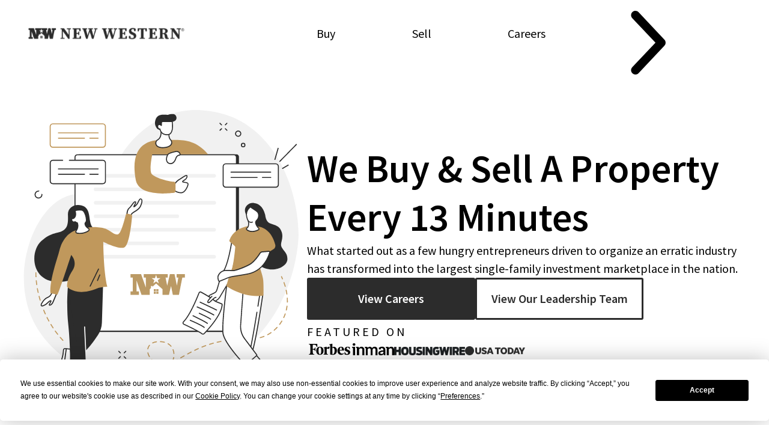

--- FILE ---
content_type: text/html
request_url: https://www.newwestern.com/our-story/
body_size: 27309
content:
<!DOCTYPE html><html data-critters-container lang="en"><head><meta charset="UTF-8"><meta content="width=device-width" name="viewport"><script src="https://app.termly.io/resource-blocker/ef4db799-3a22-4d8b-8658-0ee32810a4e6?autoBlock=on"></script><script async>!function(e,t,a,n,g){e[n]=e[n]||[],e[n].push({"gtm.start":(new Date).getTime(),event:"gtm.js"});var m=t.getElementsByTagName(a)[0],r=t.createElement(a);r.async=!0,r.src="https://www.googletagmanager.com/gtm.js?id=GTM-PDCWWDB",m.parentNode.insertBefore(r,m)}(window,document,"script","dataLayer")</script><script>!function(){var e,t,r,o,s,i;e=document,(t=window.posthog||[]).__SV||(window.posthog=t,t._i=[],t.init=function(n,a,p){function g(e,t){var r=t.split(".");2==r.length&&(e=e[r[0]],t=r[1]),e[t]=function(){e.push([t].concat(Array.prototype.slice.call(arguments,0)))}}(s=e.createElement("script")).type="text/javascript",s.crossOrigin="anonymous",s.async=!0,s.src=a.api_host.replace(".i.posthog.com","-assets.i.posthog.com")+"/static/array.js",(i=e.getElementsByTagName("script")[0]).parentNode.insertBefore(s,i);var c=t;for(void 0!==p?c=t[p]=[]:p="posthog",c.people=c.people||[],c.toString=function(e){var t="posthog";return"posthog"!==p&&(t+="."+p),e||(t+=" (stub)"),t},c.people.toString=function(){return c.toString(1)+".people (stub)"},r="init capture register register_once register_for_session unregister unregister_for_session getFeatureFlag getFeatureFlagPayload isFeatureEnabled reloadFeatureFlags updateEarlyAccessFeatureEnrollment getEarlyAccessFeatures on onFeatureFlags onSessionId getSurveys getActiveMatchingSurveys renderSurvey canRenderSurvey getNextSurveyStep identify setPersonProperties group resetGroups setPersonPropertiesForFlags resetPersonPropertiesForFlags setGroupPropertiesForFlags resetGroupPropertiesForFlags reset get_distinct_id getGroups get_session_id get_session_replay_url alias set_config startSessionRecording stopSessionRecording sessionRecordingStarted captureException loadToolbar get_property getSessionProperty createPersonProfile opt_in_capturing opt_out_capturing has_opted_in_capturing has_opted_out_capturing clear_opt_in_out_capturing debug getPageViewId".split(" "),o=0;o<r.length;o++)g(c,r[o]);t._i.push([n,a,p])},t.__SV=1),posthog.init("phc_cKGz8hgh0gHGbEebz0jWGP6jP2Okp7NwUE9BGwb0MZA",{api_host:"https://us.i.posthog.com",person_profiles:"always",disable_web_experiments:!1})}()</script><link href="/NW-Favicon.png" rel="icon" type="image/png"><meta content="Nitrogen Builder v1.0.10" name="generator"><link href="/sitemap-index.xml" rel="sitemap"><link href="/assets/lite-yt-embed.css" rel="stylesheet" media="print" onload="this.media=&#34;all&#34;"><noscript><link href="/assets/lite-yt-embed.css" rel="stylesheet"></noscript><title>About New Western | Trusted by Over 250,000 Investors</title><meta content="Uncover the defining journey of New Western. Explore our rich history and commitment to transforming the landscape of real estate investment." name="description"><meta content="index, follow, max-snippet:-1, max-image-preview:large, max-video-preview:-1" name="robots"><link href="https://www.newwestern.com/our-story/" rel="canonical"><meta content="en_US" property="og:locale"><meta content="article" property="og:type"><meta content="Our Story" property="og:title"><meta content="Uncover the defining journey of New Western. Explore our rich history and commitment to transforming the landscape of real estate investment." property="og:description"><meta content="https://www.newwestern.com/our-story/" property="og:url"><meta content="New Western" property="og:site_name"><meta content="https://www.facebook.com/newwestern" property="article:publisher"><meta content="2025-08-05T11:11:54+00:00" property="article:modified_time"><meta content="https://www.newwestern.com/cache/images/Featured-Shared-Image-Buy-4-V2.png" property="og:image"><meta content="1200" property="og:image:width"><meta content="630" property="og:image:height"><meta content="image/png" property="og:image:type"><meta content="summary_large_image" name="twitter:card"><meta content="@newwestern" name="twitter:site"><script type="application/ld+json" class="yoast-schema-graph">{"@context":"https://schema.org","@graph":[{"@type":"WebPage","@id":"https://www.newwestern.com/our-story/","url":"https://www.newwestern.com/our-story/","name":"About New Western | Trusted by Over 250,000 Investors","isPartOf":{"@id":"https://www.newwestern.com/#website"},"datePublished":"2023-01-19T16:28:16+00:00","dateModified":"2025-08-05T11:11:54+00:00","description":"Uncover the defining journey of New Western. Explore our rich history and commitment to transforming the landscape of real estate investment.","breadcrumb":{"@id":"https://www.newwestern.com/our-story/#breadcrumb"},"inLanguage":"en-US","potentialAction":[{"@type":"ReadAction","target":["https://www.newwestern.com/our-story/"]}]},{"@type":"BreadcrumbList","@id":"https://www.newwestern.com/our-story/#breadcrumb","itemListElement":[{"@type":"ListItem","position":1,"name":"Home","item":"https://www.newwestern.com/"},{"@type":"ListItem","position":2,"name":"Our Story"}]},{"@type":"WebSite","@id":"https://www.newwestern.com/#website","url":"https://www.newwestern.com/","name":"New Western","description":"","publisher":{"@id":"https://www.newwestern.com/#organization"},"potentialAction":[{"@type":"SearchAction","target":{"@type":"EntryPoint","urlTemplate":"https://www.newwestern.com/?s={search_term_string}"},"query-input":{"@type":"PropertyValueSpecification","valueRequired":true,"valueName":"search_term_string"}}],"inLanguage":"en-US"},{"@type":"Organization","@id":"https://www.newwestern.com/#organization","name":"New Western","url":"https://www.newwestern.com/","logo":{"@type":"ImageObject","inLanguage":"en-US","@id":"https://www.newwestern.com/#/schema/logo/image/","url":"https://www.newwestern.com/cache/images/NW_LogoMark_Gold-1.png","contentUrl":"https://www.newwestern.com/cache/images/NW_LogoMark_Gold-1.png","width":1500,"height":688,"caption":"New Western"},"image":{"@id":"https://www.newwestern.com/#/schema/logo/image/"},"sameAs":["https://www.facebook.com/newwestern","https://x.com/newwestern","https://www.instagram.com/newwestern","https://www.linkedin.com/company/newwestern/","https://www.tiktok.com/@investnewwestern"],"aggregateRating":{"@type":"AggregateRating","reviewCount":775,"ratingValue":5,"bestRating":5,"worstRating":1}},{"@type":"AboutPage","name":"About New Western","url":"https://www.newwestern.com/our-story/","description":"Discover how New Western became the largest private marketplace for investment properties, starting from the 2008 housing crisis.","mainEntity":{"@type":"WebPage","@id":"https://www.newwestern.com/our-story/"},"primaryImageOfPage":{"@type":"ImageObject","inLanguage":"en-US","url":"https://www.newwestern.com/cache/images/OurStory-1.svg","contentUrl":"https://www.newwestern.com/cache/images/OurStory-1.svg"}}]}</script><!-- / Yoast SEO Premium plugin. --><style>*,:after,:before{border:0 solid #e5e5e5;box-sizing:border-box}:after,:before{--tw-content:""}html{-webkit-text-size-adjust:100%;font-feature-settings:normal;-webkit-tap-highlight-color:transparent;font-family:Source Sans Pro,sans-serif;font-variation-settings:normal;line-height:1.5;-moz-tab-size:4;-o-tab-size:4;tab-size:4}body{line-height:inherit;margin:0}h1,h2{font-size:inherit;font-weight:inherit}a{color:inherit;text-decoration:inherit}strong{font-weight:bolder}h1,h2,p{margin:0}ul{list-style:none;margin:0;padding:0}iframe,img,svg{display:block;vertical-align:middle}img{height:auto;max-width:100%}*,:after,:before{--tw-border-spacing-x:0;--tw-border-spacing-y:0;--tw-translate-x:0;--tw-translate-y:0;--tw-rotate:0;--tw-skew-x:0;--tw-skew-y:0;--tw-scale-x:1;--tw-scale-y:1;--tw-pan-x: ;--tw-pan-y: ;--tw-pinch-zoom: ;--tw-scroll-snap-strictness:proximity;--tw-gradient-from-position: ;--tw-gradient-via-position: ;--tw-gradient-to-position: ;--tw-ordinal: ;--tw-slashed-zero: ;--tw-numeric-figure: ;--tw-numeric-spacing: ;--tw-numeric-fraction: ;--tw-ring-inset: ;--tw-ring-offset-width:0px;--tw-ring-offset-color:#fff;--tw-ring-color:rgba(59,130,246,.5);--tw-ring-offset-shadow:0 0 #0000;--tw-ring-shadow:0 0 #0000;--tw-shadow:0 0 #0000;--tw-shadow-colored:0 0 #0000;--tw-blur: ;--tw-brightness: ;--tw-contrast: ;--tw-grayscale: ;--tw-hue-rotate: ;--tw-invert: ;--tw-saturate: ;--tw-sepia: ;--tw-drop-shadow: ;--tw-backdrop-blur: ;--tw-backdrop-brightness: ;--tw-backdrop-contrast: ;--tw-backdrop-grayscale: ;--tw-backdrop-hue-rotate: ;--tw-backdrop-invert: ;--tw-backdrop-opacity: ;--tw-backdrop-saturate: ;--tw-backdrop-sepia: ;--tw-contain-size: ;--tw-contain-layout: ;--tw-contain-paint: ;--tw-contain-style: }.mx-auto{margin-left:auto;margin-right:auto}.mt-3{margin-top:.75rem}.flex{display:flex}.hidden{display:none}.h-6{height:1.5rem}.h-\[52px\]{height:52px}.\!w-full{width:100%!important}.w-6{width:1.5rem}.w-\[103px\]{width:103px}.w-fit{width:-moz-fit-content;width:fit-content}.w-full{width:100%}.max-w-\[1290px\]{max-width:1290px}.max-w-\[186px\]{max-width:186px}.max-w-\[368px\]{max-width:368px}.flex-row{flex-direction:row}.flex-col{flex-direction:column}.flex-wrap{flex-wrap:wrap}.items-end{align-items:flex-end}.items-center{align-items:center}.justify-center{justify-content:center}.justify-between{justify-content:space-between}.gap-0\.5{gap:.125rem}.gap-10{gap:2.5rem}.gap-14{gap:3.5rem}.gap-4{gap:1rem}.gap-6{gap:1.5rem}.border-b-2{border-bottom-width:2px}.border-transparent{border-color:transparent}.bg-primary{--tw-bg-opacity:1;background-color:rgb(44 44 44/var(--tw-bg-opacity))}.fill-accent{fill:#c0985c}.\!px-7{padding-left:1.75rem!important;padding-right:1.75rem!important}.px-\[22px\]{padding-left:22px;padding-right:22px}.pb-8{padding-bottom:2rem}.pt-20{padding-top:5rem}.pt-5{padding-top:1.25rem}.pt-\[3px\]{padding-top:3px}.text-center{text-align:center}.text-white{--tw-text-opacity:1;color:rgb(255 255 255/var(--tw-text-opacity))}.\~text-sm\/xl{font-size:clamp(14px,11.51px + .66vw,20px)}.\~leading-\[24px\]\/\[40px\]{line-height:clamp(24px,17.37px + 1.77vw,40px)}html{scroll-behavior:smooth}body{-webkit-font-smoothing:antialiased;font-size:1.25rem}header{--text-color:#fff;--text-color-scrolled:#fff;--text-hover-color:#c0985c;--text-hover-border-color:#c0985c;--bg-color:transparent;--bg-color-scrolled:#2c2c2c;--dropdown-bg-color:#2c2c2c;--dropdown-bg-color-scrolled:#2c2c2c;--dropdown-text-color:#fff;--dropdown-hover-text-color:#c0985c;--dropdown-text-color-scrolled:#fff;--mobile-bg-color:hsla(0,0%,100%,.95);--mobile-text-color:#2c2c2c;--mobile-text-hover-color:#c0985c;--default-padding:2.5rem;--default-content-width:1280px;--padding-top:0;--padding-bottom:0;--height:112px;align-items:center;background-color:var(--bg-color);display:flex;gap:2.5rem;height:var(--height);left:0;padding:var(--padding-top,var(--default-padding,.75rem)) max(var(--padding-right,var(--default-padding,.75rem)),(100% - var(--content-width,var(--default-content-width,71.25rem)))/2) var(--padding-bottom,var(--default-padding,.75rem)) max(var(--padding-left,var(--default-padding,.75rem)),(100% - var(--content-width,var(--default-content-width,71.25rem)))/2);position:fixed;right:0;top:0;transition-duration:.5s;transition-property:all;transition-timing-function:cubic-bezier(.4,0,.2,1);z-index:50}header .logo-container{height:-moz-fit-content;height:fit-content;position:relative;width:100%}@media (min-width:1024px){header .logo-container{width:30%}}header .logo-container img{max-width:270px;width:100%}header .logo-container img.nw-logo-off-white{display:block}header .logo-container img.mobile-nw-logo-black,header .logo-container img.mobile-nw-logo-gold,header .logo-container img.mobile-nw-logo-off-white,header .logo-container img.nw-logo-black,header .logo-container img.nw-logo-gold{display:none}header nav{align-items:flex-start;background-color:var(--bg-color);bottom:0;color:var(--text-color);display:flex;flex-direction:column;gap:3rem;justify-content:center;left:100%;padding:2.5rem;position:fixed;top:0;transition-duration:.5s;transition-property:background-color;transition-timing-function:cubic-bezier(.4,0,.2,1);width:100vw;z-index:50}@media (min-width:1024px){header nav{align-items:center;gap:1.25rem;justify-content:flex-start}}header nav .close{cursor:pointer;font-size:18px;left:1.75rem;padding:.75rem;position:absolute;top:1rem}header nav .close svg{height:1em;width:1em}header nav .open{cursor:pointer;font-size:18px;left:1.75rem;opacity:1;padding:.75rem;position:fixed;top:33px;transition-duration:.1s;transition-property:all;transition-timing-function:cubic-bezier(.4,0,.2,1)}header nav .open svg{height:1em;width:1em}header nav>:not(.open):not(.close):not(:has(#site-search)),header nav>:not(.open):not(.close):not(:has(#site-search))>a{align-items:center;border-bottom-width:2px;border-color:transparent;cursor:pointer;display:flex;font-size:20px;gap:.625rem;transition-duration:.3s}@media (min-width:1024px){header nav>:not(.open):not(.close):not(:has(#site-search)),header nav>:not(.open):not(.close):not(:has(#site-search))>a{border-bottom-width:0;border-top-width:2px;font-size:18px}}header nav>:not(.open):not(.close):not(:has(#site-search))>a>svg{--tw-rotate:-90deg;height:1rem;transform:translate(var(--tw-translate-x),var(--tw-translate-y)) rotate(var(--tw-rotate)) skew(var(--tw-skew-x)) skewY(var(--tw-skew-y)) scaleX(var(--tw-scale-x)) scaleY(var(--tw-scale-y));transition-duration:.3s;transition-property:transform;transition-timing-function:cubic-bezier(.4,0,.2,1);width:.625rem}header nav>:not(.open):not(.close):not(:has(#site-search)):hover:not(:last-child){border-color:var(--text-hover-border-color);color:var(--text-hover-color)}header nav>:not(.open):not(.close):not(:has(#site-search)):hover:not(:last-child)>a>svg{--tw-rotate:90deg;transform:translate(var(--tw-translate-x),var(--tw-translate-y)) rotate(var(--tw-rotate)) skew(var(--tw-skew-x)) skewY(var(--tw-skew-y)) scaleX(var(--tw-scale-x)) scaleY(var(--tw-scale-y))}header nav>div:not(.open):not(.close){transition-duration:0s}header nav .has-children{flex-wrap:wrap;position:relative}header nav .has-children>div{--tw-translate-y:0px;--tw-scale-y:98%;background-color:var(--dropdown-bg-color);border-radius:.5rem;color:var(--dropdown-text-color);display:none;flex-direction:column;gap:.5rem;transform:translate(var(--tw-translate-x),var(--tw-translate-y)) rotate(var(--tw-rotate)) skew(var(--tw-skew-x)) skewY(var(--tw-skew-y)) scaleX(var(--tw-scale-x)) scaleY(var(--tw-scale-y));transform-origin:top;transition-duration:.5s;transition-property:transform,background-color,opacity;transition-timing-function:cubic-bezier(.4,0,.2,1);width:100%}header nav .has-children>div a{align-items:center;cursor:pointer;display:flex;font-size:16px;font-weight:600;gap:1.25rem;padding-bottom:.75rem;padding-top:.75rem;transition-duration:.3s;transition-property:color,background-color,border-color,text-decoration-color,fill,stroke;transition-timing-function:cubic-bezier(.4,0,.2,1)}header nav .has-children>div a svg{height:1.25rem;width:.5rem}header nav .has-children>div a:hover{color:var(--dropdown-hover-text-color)}@media (min-width:1024px){header nav{background-color:var(--bg-color);bottom:auto;display:flex;flex:1 1 0%;flex-direction:row;gap:2.5rem;justify-content:space-evenly;left:0;padding:0;position:relative;top:0;width:auto}header nav .close,header nav .open{display:none}header nav>:not(.open):not(.close):hover:not(:last-child){border-color:var(--text-hover-border-color);color:var(--text-hover-color)}header nav>:not(.open):not(.close):hover:not(:last-child)>a>svg{--tw-rotate:90deg;transform:translate(var(--tw-translate-x),var(--tw-translate-y)) rotate(var(--tw-rotate)) skew(var(--tw-skew-x)) skewY(var(--tw-skew-y)) scaleX(var(--tw-scale-x)) scaleY(var(--tw-scale-y))}header nav .has-children{flex-wrap:nowrap}header nav .has-children:not(:has(>a.mobile-only-sub-menu)){padding-right:.375rem}header nav .has-children>a.mobile-only-sub-menu>svg{display:none}header nav .has-children>div{display:flex;left:0;opacity:0;padding-bottom:1.5rem;padding-top:1.5rem;pointer-events:none;position:absolute;top:100%;width:16rem}header nav .has-children>div:before{border-color:transparent;border-bottom-color:var(--dropdown-bg-color);border-width:8px;bottom:100%;content:"";height:0;left:1.5rem;position:absolute;transition-duration:.3s;transition-property:color,background-color,border-color,text-decoration-color,fill,stroke;transition-timing-function:cubic-bezier(.4,0,.2,1);width:0}header nav .has-children>div:after{bottom:100%;content:"";height:.75rem;left:0;position:absolute;right:0}header nav .has-children>div a{padding-left:2rem;padding-right:2rem}header nav .has-children:hover>a:not(.mobile-only-sub-menu)+div{--tw-translate-y:.75rem;--tw-scale-y:1;cursor:default;opacity:1;pointer-events:auto;transform:translate(var(--tw-translate-x),var(--tw-translate-y)) rotate(var(--tw-rotate)) skew(var(--tw-skew-x)) skewY(var(--tw-skew-y)) scaleX(var(--tw-scale-x)) scaleY(var(--tw-scale-y))}}body.header-black-white header{--bg-color:transparent;--dropdown-bg-color:#2c2c2c;--text-color:#000}body.header-black-white header img.nw-logo-black{display:none}@media (min-width:1024px){body.header-black-white header img.nw-logo-black{display:block}}body.header-black-white header img.nw-logo-off-white{display:none}body.header-black-white header img.mobile-nw-logo-black{--tw-translate-x:50%;--tw-translate-y:50%;bottom:50%;display:block;left:calc(50% - 75px);position:absolute;transform:translate(var(--tw-translate-x),var(--tw-translate-y)) rotate(var(--tw-rotate)) skew(var(--tw-skew-x)) skewY(var(--tw-skew-y)) scaleX(var(--tw-scale-x)) scaleY(var(--tw-scale-y));width:75px}@media (min-width:1024px){body.header-black-white header img.mobile-nw-logo-black{display:none}}body.header-black-white header img.mobile-nw-logo-gold,body.header-black-white header img.mobile-nw-logo-off-white,body.header-black-white header img.nw-logo-gold{display:none}@media (min-width:1024px){body.header-black-white header .has-children>div{--tw-translate-y:4rem;transform:translate(var(--tw-translate-x),var(--tw-translate-y)) rotate(var(--tw-rotate)) skew(var(--tw-skew-x)) skewY(var(--tw-skew-y)) scaleX(var(--tw-scale-x)) scaleY(var(--tw-scale-y))}body.header-black-white header .has-children>div:after{content:"";height:3.25rem}body.header-black-white header .has-children:hover>div{--tw-translate-y:3.25rem;transform:translate(var(--tw-translate-x),var(--tw-translate-y)) rotate(var(--tw-rotate)) skew(var(--tw-skew-x)) skewY(var(--tw-skew-y)) scaleX(var(--tw-scale-x)) scaleY(var(--tw-scale-y))}body.header-black-white header img.mobile-nw-logo-black,body.header-black-white header img.mobile-nw-logo-off-white{display:none}}img{content-visibility:auto}picture>img{content-visibility:visible}@media (max-width:1023px){header nav{transition-duration:.15s}}@media (max-width:639px){.hide{display:none!important}}@media (min-width:640px) and (max-width:767px){.hide-mobileLandscape{display:none!important}}@media (min-width:768px) and (max-width:1023px){.hide-tablet{display:none!important}}.hover\:border-accent:hover{--tw-border-opacity:1;border-color:rgb(192 152 92/var(--tw-border-opacity))}.hover\:text-accent:hover{--tw-text-opacity:1;color:rgb(192 152 92/var(--tw-text-opacity))}.hover\:opacity-90:hover{opacity:.9}@media (min-width:768px){.md\:h-5{height:1.25rem}.md\:h-\[86px\]{height:86px}.md\:w-5{width:1.25rem}.md\:w-\[169px\]{width:169px}.md\:flex-row{flex-direction:row}.md\:gap-\[32px\]{gap:32px}.md\:gap-\[72px\]{gap:72px}.md\:py-16{padding-bottom:4rem;padding-top:4rem}.md\:pt-0{padding-top:0}.md\:text-right{text-align:right}}@media (min-width:1024px){.lg\:flex{display:flex}.lg\:\!hidden{display:none!important}.lg\:hidden{display:none}.lg\:flex-row{flex-direction:row}}@media (min-width:1280px){.xl\:gap-\[80px\]{gap:80px}}@font-face{font-display:swap;font-family:Source Sans Pro;font-style:normal;font-weight:900;src:url(/fonts/SourceSansPro-Black.woff2) format("woff2"),url(/fonts/SourceSansPro-Black.woff) format("woff"),url(/fonts/SourceSansPro-Black.ttf) format("truetype")}@font-face{font-display:swap;font-family:Source Sans Pro;font-style:italic;font-weight:900;src:url(/fonts/SourceSansPro-BlackItalic.woff2) format("woff2"),url(/fonts/SourceSansPro-BlackItalic.woff) format("woff"),url(/fonts/SourceSansPro-BlackItalic.ttf) format("truetype")}@font-face{font-display:swap;font-family:Source Sans Pro;font-style:italic;font-weight:700;src:url(/fonts/SourceSansPro-BoldItalic.woff2) format("woff2"),url(/fonts/SourceSansPro-BoldItalic.woff) format("woff"),url(/fonts/SourceSansPro-BoldItalic.ttf) format("truetype")}@font-face{font-display:swap;font-family:Source Sans Pro;font-style:normal;font-weight:600;src:url(/fonts/SourceSansPro-SemiBold.woff2) format("woff2"),url(/fonts/SourceSansPro-SemiBold.woff) format("woff"),url(/fonts/SourceSansPro-SemiBold.ttf) format("truetype")}@font-face{font-display:swap;font-family:Source Sans Pro;font-style:normal;font-weight:700;src:url(/fonts/SourceSansPro-Bold.woff2) format("woff2"),url(/fonts/SourceSansPro-Bold.woff) format("woff"),url(/fonts/SourceSansPro-Bold.ttf) format("truetype")}@font-face{font-display:swap;font-family:Source Sans Pro;font-style:italic;font-weight:600;src:url(/fonts/SourceSansPro-SemiBoldItalic.woff2) format("woff2"),url(/fonts/SourceSansPro-SemiBoldItalic.woff) format("woff"),url(/fonts/SourceSansPro-SemiBoldItalic.ttf) format("truetype")}@font-face{font-display:swap;font-family:Source Sans Pro;font-style:normal;font-weight:300;src:url(/fonts/SourceSansPro-Light.woff2) format("woff2"),url(/fonts/SourceSansPro-Light.woff) format("woff"),url(/fonts/SourceSansPro-Light.ttf) format("truetype")}@font-face{font-display:swap;font-family:Source Sans Pro;font-style:normal;font-weight:200;src:url(/fonts/SourceSansPro-ExtraLight.woff2) format("woff2"),url(/fonts/SourceSansPro-ExtraLight.woff) format("woff"),url(/fonts/SourceSansPro-ExtraLight.ttf) format("truetype")}@font-face{font-display:swap;font-family:Source Sans Pro;font-style:italic;font-weight:300;src:url(/fonts/SourceSansPro-LightItalic.woff2) format("woff2"),url(/fonts/SourceSansPro-LightItalic.woff) format("woff"),url(/fonts/SourceSansPro-LightItalic.ttf) format("truetype")}@font-face{font-display:swap;font-family:Source Sans Pro;font-style:normal;font-weight:400;src:url(/fonts/SourceSansPro-Regular.woff2) format("woff2"),url(/fonts/SourceSansPro-Regular.woff) format("woff"),url(/fonts/SourceSansPro-Regular.ttf) format("truetype")}@font-face{font-display:swap;font-family:Source Sans Pro;font-style:italic;font-weight:400;src:url(/fonts/SourceSansPro-Italic.woff2) format("woff2"),url(/fonts/SourceSansPro-Italic.woff) format("woff"),url(/fonts/SourceSansPro-Italic.ttf) format("truetype")}@font-face{font-display:swap;font-family:Source Sans Pro;font-style:italic;font-weight:200;src:url(/fonts/SourceSansPro-ExtraLightItalic.woff2) format("woff2"),url(/fonts/SourceSansPro-ExtraLightItalic.woff) format("woff"),url(/fonts/SourceSansPro-ExtraLightItalic.ttf) format("truetype")}:root{--fa-font-solid:normal 900 1em/1 "Font Awesome 6 Solid";--fa-font-regular:normal 400 1em/1 "Font Awesome 6 Regular";--fa-font-light:normal 300 1em/1 "Font Awesome 6 Light";--fa-font-thin:normal 100 1em/1 "Font Awesome 6 Thin";--fa-font-duotone:normal 900 1em/1 "Font Awesome 6 Duotone";--fa-font-sharp-solid:normal 900 1em/1 "Font Awesome 6 Sharp";--fa-font-sharp-regular:normal 400 1em/1 "Font Awesome 6 Sharp";--fa-font-sharp-light:normal 300 1em/1 "Font Awesome 6 Sharp";--fa-font-brands:normal 400 1em/1 "Font Awesome 6 Brands"}.Heading-module__heading{text-wrap:pretty}.Heading-module__heading.Heading-module__center{text-align:center}.Heading-module__heading.Heading-module__h2-copy{font-size:clamp(22px,12.47px + 2.54vw,45px);line-height:clamp(28px,15.98px + 3.2vw,57px)}.Heading-module__heading.Heading-module__fontSemibold{font-weight:600}@media (prefers-contrast:more){.Heading-module__heading{--tw-text-opacity:1;color:rgb(44 44 44/var(--tw-text-opacity))}}@media (min-width:1024px){.Heading-module__heading.Heading-module__left-laptop.Heading-module__heading.Heading-module__left-laptop.Heading-module__heading.Heading-module__left-laptop.Heading-module__heading.Heading-module__left-laptop{text-align:left}}@media (min-width:1280px){.Heading-module__heading.Heading-module__h1-copy-desktop.Heading-module__heading.Heading-module__h1-copy-desktop.Heading-module__heading.Heading-module__h1-copy-desktop.Heading-module__heading.Heading-module__h1-copy-desktop.Heading-module__heading.Heading-module__h1-copy-desktop{font-size:clamp(32px,18.33px + 3.65vw,65px);line-height:clamp(40px,22.6px + 4.64vw,82px)}}.Button-module__buttonContainer .Button-module__button.Button-module__black-outlined{--tw-border-opacity:1;--tw-text-opacity:1;align-items:center;background-color:transparent;border-color:rgb(44 44 44/var(--tw-border-opacity));border-radius:3px;color:rgb(44 44 44/var(--tw-text-opacity));cursor:pointer;display:flex;font-family:Source Sans Pro,sans-serif;font-weight:600;gap:.25rem;height:clamp(54px,47.37px + 1.77vw,70px);justify-content:center;max-width:100%;padding-left:.75rem;padding-right:.75rem;text-transform:none;transition-duration:.3s;transition-property:all;transition-timing-function:cubic-bezier(.4,0,.2,1);width:clamp(150px,96.96px + 14.14vw,278px)}.Button-module__buttonContainer .Button-module__button.Button-module__black-outlined:hover{--tw-bg-opacity:1;--tw-text-opacity:1;background-color:rgb(44 44 44/var(--tw-bg-opacity));color:rgb(255 255 255/var(--tw-text-opacity))}.Button-module__buttonContainer .Button-module__button.Button-module__black-outlined{font-size:clamp(16px,14.34px + .44vw,20px);line-height:clamp(30px,25.86px + 1.1vw,40px)}.Button-module__buttonContainer .Button-module__button.Button-module__gold{font-size:clamp(16px,14.34px + .44vw,20px);line-height:clamp(30px,25.86px + 1.1vw,40px)}.Button-module__buttonContainer{display:flex;justify-content:flex-start;max-width:100%}.Button-module__buttonContainer.Button-module__center{justify-content:center}.Button-module__buttonContainer .Button-module__button{--tw-border-opacity:1;align-items:center;border-color:rgb(0 0 0/var(--tw-border-opacity));border-radius:.5rem;border-width:2px;border-width:var(--border-width);cursor:pointer;display:flex;font-family:Source Sans Pro,sans-serif;font-size:20px;font-weight:600;gap:.25rem;justify-content:center;line-height:1;max-width:100%;padding:.75rem;text-transform:uppercase;transition-duration:.3s;transition-property:all;transition-timing-function:cubic-bezier(.4,0,.2,1);width:18rem}.Button-module__buttonContainer .Button-module__button.Button-module__black{--tw-border-opacity:1;--tw-bg-opacity:1;--tw-text-opacity:1;align-items:center;background-color:rgb(44 44 44/var(--tw-bg-opacity));border-color:rgb(44 44 44/var(--tw-border-opacity));border-radius:3px;color:rgb(255 255 255/var(--tw-text-opacity));cursor:pointer;display:flex;font-family:Source Sans Pro,sans-serif;font-weight:600;gap:.25rem;height:clamp(54px,47.37px + 1.77vw,70px);justify-content:center;max-width:100%;padding-left:.75rem;padding-right:.75rem;text-transform:none;transition-duration:.3s;transition-property:all;transition-timing-function:cubic-bezier(.4,0,.2,1);width:clamp(150px,96.96px + 14.14vw,278px)}.Button-module__buttonContainer .Button-module__button.Button-module__black:hover{--tw-text-opacity:1;background-color:transparent;color:rgb(44 44 44/var(--tw-text-opacity))}.Button-module__buttonContainer .Button-module__button.Button-module__black{font-size:clamp(16px,14.34px + .44vw,20px);line-height:clamp(30px,25.86px + 1.1vw,40px)}.Button-module__buttonContainer .Button-module__button.Button-module__gold{--tw-border-opacity:1;--tw-bg-opacity:1;--tw-text-opacity:1;align-items:center;background-color:rgb(192 152 92/var(--tw-bg-opacity));border-color:rgb(192 152 92/var(--tw-border-opacity));border-radius:3px;color:rgb(44 44 44/var(--tw-text-opacity));cursor:pointer;display:flex;font-family:Source Sans Pro,sans-serif;font-weight:600;gap:.25rem;height:clamp(54px,47.37px + 1.77vw,70px);justify-content:center;max-width:100%;padding-left:.75rem;padding-right:.75rem;text-transform:none;transition-duration:.3s;transition-property:all;transition-timing-function:cubic-bezier(.4,0,.2,1);width:clamp(150px,96.96px + 14.14vw,278px)}.Button-module__buttonContainer .Button-module__button.Button-module__gold:hover{--tw-text-opacity:1;background-color:transparent;color:rgb(192 152 92/var(--tw-text-opacity))}.Button-module__buttonContainer .Button-module__button.Button-module__gold{font-size:clamp(16px,14.34px + .44vw,20px);line-height:clamp(30px,25.86px + 1.1vw,40px)}@media (min-width:1024px){.Button-module__buttonContainer.Button-module__left-laptop.Button-module__buttonContainer.Button-module__left-laptop.Button-module__buttonContainer.Button-module__left-laptop.Button-module__buttonContainer.Button-module__left-laptop{justify-content:flex-start}}h2{font-size:clamp(16px,10.2px + 1.55vw,30px);font-weight:600;line-height:clamp(20px,12.54px + 1.99vw,38px)}:root{--swiper-theme-color:#007aff}:root{--swiper-navigation-size:44px}.Image-module__imageContainer{display:flex;overflow:hidden}.Image-module__imageContainer.Image-module__center{justify-content:center}.Image-module__imageContainer .Image-module__picture{max-width:100%;overflow:hidden}.Image-module__imageContainer .Image-module__picture .Image-module__image{height:auto;width:100%}.Image-module__imageContainer .Image-module__picture .Image-module__image.Image-module__contain{height:100%;-o-object-fit:contain;object-fit:contain}@media (min-width:768px){.Image-module__imageContainer.Image-module__center-tablet.Image-module__imageContainer.Image-module__center-tablet.Image-module__imageContainer.Image-module__center-tablet{justify-content:center}}@media (min-width:1024px){.Image-module__imageContainer.Image-module__center-laptop.Image-module__imageContainer.Image-module__center-laptop.Image-module__imageContainer.Image-module__center-laptop.Image-module__imageContainer.Image-module__center-laptop{justify-content:center}.Image-module__imageContainer .Image-module__picture .Image-module__image.Image-module__contain-laptop.Image-module__image.Image-module__contain-laptop.Image-module__image.Image-module__contain-laptop.Image-module__image.Image-module__contain-laptop{height:100%;-o-object-fit:contain;object-fit:contain}}@media (min-width:1280px){.Image-module__imageContainer .Image-module__picture .Image-module__image.Image-module__contain-desktop.Image-module__image.Image-module__contain-desktop.Image-module__image.Image-module__contain-desktop.Image-module__image.Image-module__contain-desktop.Image-module__image.Image-module__contain-desktop{height:100%;-o-object-fit:contain;object-fit:contain}}.Text-module__text p:not(:last-child){margin-bottom:1em}.Text-module__text:not(ul,ol,h1,h2,h3,h4){font-size:clamp(16px,14.34px + .44vw,20px);line-height:clamp(30px,25.86px + 1.1vw,40px)}.Text-module__text a{--tw-text-opacity:1;color:rgb(44 44 44/var(--tw-text-opacity));font-weight:600}.Text-module__text.Text-module__center{text-align:center}.Text-module__text.Text-module__banner-copy{font-size:clamp(16px,14.34px + .44vw,20px);line-height:clamp(30px,25.86px + 1.1vw,40px)}.Text-module__text.Text-module__banner-copy{letter-spacing:4px;text-transform:uppercase}@media (min-width:768px){.Text-module__text.Text-module__left-tablet.Text-module__text.Text-module__left-tablet.Text-module__text.Text-module__left-tablet{text-align:left}}@media (prefers-contrast:more){.Text-module__text.Text-module__isOnWhite{color:#2c2c2c!important}}@-webkit-keyframes fancybox-rotate{to{-webkit-transform:rotate(1turn);transform:rotate(1turn)}}@-webkit-keyframes fancybox-dash{0%{stroke-dasharray:1,200;stroke-dashoffset:0}50%{stroke-dasharray:89,200;stroke-dashoffset:-35px}to{stroke-dasharray:89,200;stroke-dashoffset:-124px}}@-webkit-keyframes fancybox-fadeIn{0%{opacity:0}to{opacity:1}}@-webkit-keyframes fancybox-fadeOut{to{opacity:0}}@-webkit-keyframes fancybox-zoomInUp{0%{opacity:0;-webkit-transform:scale(.97) translate3d(0,16px,0);transform:scale(.97) translate3d(0,16px,0)}to{opacity:1;-webkit-transform:scale(1) translateZ(0);transform:scale(1) translateZ(0)}}@-webkit-keyframes fancybox-zoomOutDown{to{opacity:0;-webkit-transform:scale(.97) translate3d(0,16px,0);transform:scale(.97) translate3d(0,16px,0)}}@-webkit-keyframes fancybox-throwOutUp{to{opacity:0;-webkit-transform:translate3d(0,-30%,0);transform:translate3d(0,-30%,0)}}@-webkit-keyframes fancybox-throwOutDown{to{opacity:0;-webkit-transform:translate3d(0,30%,0);transform:translate3d(0,30%,0)}}:root{--map-scale:1;--mapplic-primary:#1476ff;--mapplic-primary-dark:#5498f7;--mapplic-focus-color:var(--mapplic-primary);--mapplic-neutral-000:#fff;--mapplic-neutral-050:#fafafa;--mapplic-neutral-100:#f4f4f5;--mapplic-neutral-200:#e4e4e7;--mapplic-neutral-300:#d4d4d8;--mapplic-neutral-400:#a1a1aa;--mapplic-neutral-500:#71717a;--mapplic-neutral-600:#52525b;--mapplic-neutral-700:#3f3f46;--mapplic-neutral-800:#27272a;--mapplic-neutral-900:#18181b;--mapplic-neutral-950:#09090b;--maplic-grey:#f1f1f1;--mapplic-bg-default:var(--mapplic-neutral-000);--mapplic-bg-subtle:var(--mapplic-neutral-050);--mapplic-bg-grey:var(--mapplic-grey);--mapplic-bg-muted:var(--mapplic-neutral-100);--mapplic-bg-georegion:var(--mapplic-neutral-200);--mapplic-bg-hard:var(--mapplic-neutral-300);--mapplic-bg-chip-selected:var(--mapplic-neutral-800);--mapplic-bg-transparent:#fafafacc;--mapplic-border-faint:var(--mapplic-neutral-100);--mapplic-border-default:var(--mapplic-neutral-200);--mapplic-border-strong:var(--mapplic-neutral-300);--mapplic-border-georegion:var(--mapplic-neutral-400);--mapplic-border-bold:var(--mapplic-neutral-500);--mapplic-text-disabled:var(--mapplic-neutral-300);--mapplic-text-muted:var(--mapplic-neutral-400);--mapplic-text-secondary:var(--mapplic-neutral-500);--mapplic-text-strong:var(--mapplic-neutral-800);--mapplic-text-heading:var(--mapplic-neutral-900);--mapplic-text-chip-selected:var(--mapplic-neutral-000);--mapplic-sidebar-width:260px;--mapplic-container-padding:0px;--mapplic-border-radius:4px}.Container-module__container{background-position:50%;background-repeat:no-repeat;background-size:cover;display:flex;position:relative;width:100%}.Container-module__container .Container-module__innerContainer{--default-padding:2.5rem;--default-content-width:1280px;--padding-left:1.5rem;--padding-right:1.5rem;--padding-top:2.5rem;--padding-bottom:2.5rem;display:flex;flex-direction:column;gap:30px;padding:var(--padding-top,var(--default-padding,.75rem)) max(var(--padding-right,var(--default-padding,.75rem)),(100% - var(--content-width,var(--default-content-width,71.25rem)))/2) var(--padding-bottom,var(--default-padding,.75rem)) max(var(--padding-left,var(--default-padding,.75rem)),(100% - var(--content-width,var(--default-content-width,71.25rem)))/2);position:relative;width:100%}.Container-module__container .Container-module__innerContainer.Container-module__column{flex-direction:column}.Container-module__container .Container-module__innerContainer.Container-module__row{flex-direction:row}.Container-module__container .Container-module__innerContainer.Container-module__columnReverse{flex-direction:column-reverse}.Container-module__container .Container-module__innerContainer.Container-module__justifyCenter{justify-content:center}.Container-module__container .Container-module__innerContainer.Container-module__itemsCenter{align-items:center}.Container-module__container .Container-module__innerContainer.Container-module__itemsBaseline{align-items:baseline}.Container-module__container .Container-module__innerContainer.Container-module__wrap{flex-wrap:wrap}.Container-module__container .Container-module__innerContainer.Container-module__ptNone{--padding-top:0rem}.Container-module__container .Container-module__innerContainer.Container-module__pt8px{--padding-top:8px}.Container-module__container .Container-module__innerContainer.Container-module__pt120px{--padding-top:120px}.Container-module__container .Container-module__innerContainer.Container-module__pbNone{--padding-bottom:0rem}.Container-module__container .Container-module__innerContainer.Container-module__pb8px{--padding-bottom:8px}.Container-module__container .Container-module__innerContainer.Container-module__pb120px{--padding-bottom:120px}.Container-module__container .Container-module__innerContainer.Container-module__plNone{--padding-left:0rem}.Container-module__container .Container-module__innerContainer.Container-module__prNone{--padding-right:0rem}@media (min-width:640px){.Container-module__container .Container-module__innerContainer.Container-module__row-mobileLandscape.Container-module__innerContainer.Container-module__row-mobileLandscape{flex-direction:row}.Container-module__container .Container-module__innerContainer.Container-module__justifyStart-mobileLandscape.Container-module__innerContainer.Container-module__justifyStart-mobileLandscape{justify-content:flex-start}.Container-module__container .Container-module__innerContainer.Container-module__justifyCenter-mobileLandscape.Container-module__innerContainer.Container-module__justifyCenter-mobileLandscape{justify-content:center}.Container-module__container .Container-module__innerContainer.Container-module__itemsCenter-mobileLandscape.Container-module__innerContainer.Container-module__itemsCenter-mobileLandscape{align-items:center}.Container-module__container .Container-module__innerContainer.Container-module__pt24px-mobileLandscape.Container-module__innerContainer.Container-module__pt24px-mobileLandscape{--padding-top:24px}}@media (min-width:768px){.Container-module__container .Container-module__innerContainer.Container-module__row-tablet.Container-module__innerContainer.Container-module__row-tablet.Container-module__innerContainer.Container-module__row-tablet{flex-direction:row}.Container-module__container .Container-module__innerContainer.Container-module__justifyStart-tablet.Container-module__innerContainer.Container-module__justifyStart-tablet.Container-module__innerContainer.Container-module__justifyStart-tablet{justify-content:flex-start}.Container-module__container .Container-module__innerContainer.Container-module__itemsStart-tablet.Container-module__innerContainer.Container-module__itemsStart-tablet.Container-module__innerContainer.Container-module__itemsStart-tablet{align-items:flex-start}.Container-module__container .Container-module__innerContainer.Container-module__ptNone-tablet.Container-module__innerContainer.Container-module__ptNone-tablet.Container-module__innerContainer.Container-module__ptNone-tablet{--padding-top:0rem}.Container-module__container .Container-module__innerContainer.Container-module__pt72px-tablet.Container-module__innerContainer.Container-module__pt72px-tablet.Container-module__innerContainer.Container-module__pt72px-tablet{--padding-top:72px}.Container-module__container .Container-module__innerContainer.Container-module__pb48px-tablet.Container-module__innerContainer.Container-module__pb48px-tablet.Container-module__innerContainer.Container-module__pb48px-tablet{--padding-bottom:48px}.Container-module__container .Container-module__innerContainer.Container-module__pb72px-tablet.Container-module__innerContainer.Container-module__pb72px-tablet.Container-module__innerContainer.Container-module__pb72px-tablet{--padding-bottom:72px}}@media (min-width:1024px){.Container-module__container .Container-module__innerContainer.Container-module__row-laptop.Container-module__innerContainer.Container-module__row-laptop.Container-module__innerContainer.Container-module__row-laptop.Container-module__innerContainer.Container-module__row-laptop{flex-direction:row}.Container-module__container .Container-module__innerContainer.Container-module__itemsCenter-laptop.Container-module__innerContainer.Container-module__itemsCenter-laptop.Container-module__innerContainer.Container-module__itemsCenter-laptop.Container-module__innerContainer.Container-module__itemsCenter-laptop{align-items:center}.Container-module__container .Container-module__innerContainer.Container-module__pt96px-laptop.Container-module__innerContainer.Container-module__pt96px-laptop.Container-module__innerContainer.Container-module__pt96px-laptop.Container-module__innerContainer.Container-module__pt96px-laptop{--padding-top:96px}.Container-module__container .Container-module__innerContainer.Container-module__pb96px-laptop.Container-module__innerContainer.Container-module__pb96px-laptop.Container-module__innerContainer.Container-module__pb96px-laptop.Container-module__innerContainer.Container-module__pb96px-laptop{--padding-bottom:96px}}@media (min-width:1280px){.Container-module__container .Container-module__innerContainer.Container-module__justifyStart-desktop.Container-module__innerContainer.Container-module__justifyStart-desktop.Container-module__innerContainer.Container-module__justifyStart-desktop.Container-module__innerContainer.Container-module__justifyStart-desktop.Container-module__innerContainer.Container-module__justifyStart-desktop{justify-content:flex-start}.Container-module__container .Container-module__innerContainer.Container-module__justifyBetween-desktop.Container-module__innerContainer.Container-module__justifyBetween-desktop.Container-module__innerContainer.Container-module__justifyBetween-desktop.Container-module__innerContainer.Container-module__justifyBetween-desktop.Container-module__innerContainer.Container-module__justifyBetween-desktop{justify-content:space-between}.Container-module__container .Container-module__innerContainer.Container-module__itemsCenter-desktop.Container-module__innerContainer.Container-module__itemsCenter-desktop.Container-module__innerContainer.Container-module__itemsCenter-desktop.Container-module__innerContainer.Container-module__itemsCenter-desktop.Container-module__innerContainer.Container-module__itemsCenter-desktop{align-items:center}.Container-module__container .Container-module__innerContainer.Container-module__ptNone-desktop.Container-module__innerContainer.Container-module__ptNone-desktop.Container-module__innerContainer.Container-module__ptNone-desktop.Container-module__innerContainer.Container-module__ptNone-desktop.Container-module__innerContainer.Container-module__ptNone-desktop{--padding-top:0rem}}</style><link href="/_assets/_slug_.219fa4c2.css" rel="stylesheet" media="print" onload="this.media=&#34;all&#34;"><noscript><link href="/_assets/_slug_.219fa4c2.css" rel="stylesheet"></noscript><link href="/_assets/_slug_.67686409.css" rel="stylesheet" media="print" onload="this.media=&#34;all&#34;"><noscript><link href="/_assets/_slug_.67686409.css" rel="stylesheet"></noscript><link href="/_assets/career-faqs.46d3def4.css" rel="stylesheet" media="print" onload="this.media=&#34;all&#34;"><noscript><link href="/_assets/career-faqs.46d3def4.css" rel="stylesheet"></noscript><style>.BannerBlock-module__bannerBlock{--tw-bg-opacity:1;--tw-text-opacity:1;background-color:rgb(192 152 92/var(--tw-bg-opacity));border-radius:9999px;color:rgb(255 255 255/var(--tw-text-opacity));padding:6px 13px;width:-moz-fit-content;width:fit-content}@media (min-width:768px){.BannerBlock-module__bannerBlock{padding:8.5px 25px}}.BannerBlock-module__bannerBlock .BannerBlock-module__heading{font-size:12px!important;letter-spacing:.15px!important;line-height:16.5px!important}@media (min-width:768px){.BannerBlock-module__bannerBlock .BannerBlock-module__heading{font-size:16px!important;letter-spacing:.2px!important;line-height:23px!important}}.Anchor-module__anchor{width:100%}</style><link href="/_assets/_slug_.8fc55a46.css" rel="stylesheet" media="print" onload="this.media=&#34;all&#34;"><noscript><link href="/_assets/_slug_.8fc55a46.css" rel="stylesheet"></noscript><link href="/_assets/_slug_.038d8e7b.css" rel="stylesheet" media="print" onload="this.media=&#34;all&#34;"><noscript><link href="/_assets/_slug_.038d8e7b.css" rel="stylesheet"></noscript><link href="/_assets/off-market-properties.620d4a06.css" rel="stylesheet" media="print" onload="this.media=&#34;all&#34;"><noscript><link href="/_assets/off-market-properties.620d4a06.css" rel="stylesheet"></noscript><link href="/_assets/index.5e39990f.css" rel="stylesheet" media="print" onload="this.media=&#34;all&#34;"><noscript><link href="/_assets/index.5e39990f.css" rel="stylesheet"></noscript><link href="/_assets/real-estate-investing-trends-mid-year-2024.02b183cf.css" rel="stylesheet" media="print" onload="this.media=&#34;all&#34;"><noscript><link href="/_assets/real-estate-investing-trends-mid-year-2024.02b183cf.css" rel="stylesheet"></noscript><style>.CareersNav-module__careersNav{--tw-border-opacity:1;--tw-bg-opacity:1;align-items:center;background-color:rgb(44 44 44/var(--tw-bg-opacity));border-bottom-width:1px;border-color:rgb(255 255 255/var(--tw-border-opacity));border-top-width:1px;display:none;justify-content:center;padding-bottom:20px;padding-top:20px;position:sticky;top:112px;transition-duration:.5s;transition-property:all;transition-timing-function:cubic-bezier(.4,0,.2,1);width:100%;z-index:10}@media (min-width:1024px){.CareersNav-module__careersNav{display:flex}}.CareersNav-module__careersNav.CareersNav-module__careersNavScrolled{top:83px}.CareersNav-module__careersNav .CareersNav-module__links{align-items:center;display:flex;flex-direction:row;gap:30px}@media (min-width:1024px){.CareersNav-module__careersNav .CareersNav-module__links{gap:71px}}.CareersNav-module__careersNav .CareersNav-module__links .CareersNav-module__link{--tw-text-opacity:1;color:rgb(255 255 255/var(--tw-text-opacity));font-size:18px;font-weight:600;line-height:40px;transition-duration:.3s;transition-property:color,background-color,border-color,text-decoration-color,fill,stroke;transition-timing-function:cubic-bezier(.4,0,.2,1)}.CareersNav-module__careersNav .CareersNav-module__links .CareersNav-module__link:hover{--tw-text-opacity:1;color:rgb(192 152 92/var(--tw-text-opacity))}</style><link href="/_assets/_slug_.a5d2b9de.css" rel="stylesheet" media="print" onload="this.media=&#34;all&#34;"><noscript><link href="/_assets/_slug_.a5d2b9de.css" rel="stylesheet"></noscript><link href="/_assets/blog.5184f491.css" rel="stylesheet" media="print" onload="this.media=&#34;all&#34;"><noscript><link href="/_assets/blog.5184f491.css" rel="stylesheet"></noscript><style>.ContactLocations-module__contactLocationsContainer{-moz-columns:1;-moz-column-count:1;column-count:1}@media (min-width:768px){.ContactLocations-module__contactLocationsContainer{-moz-columns:2;-moz-column-count:2;column-count:2}}@media (min-width:1024px){.ContactLocations-module__contactLocationsContainer{-moz-columns:3;-moz-column-count:3;column-count:3}}.ContactLocations-module__contactLocationsContainer .ContactLocations-module__location{-moz-column-break-inside:avoid;align-items:flex-start;break-inside:avoid-column;display:flex;flex-direction:column;gap:.75rem;justify-content:flex-start;margin-bottom:1rem}.ContactLocations-module__contactLocationsContainer .ContactLocations-module__location .ContactLocations-module__state{--tw-text-opacity:1;color:rgb(192 152 92/var(--tw-text-opacity));font-size:18px;font-weight:700;letter-spacing:1px;text-transform:uppercase}.ContactLocations-module__contactLocationsContainer .ContactLocations-module__location .ContactLocations-module__cityContainer{align-items:flex-start;display:flex;flex-direction:column;gap:.25rem;justify-content:flex-start}.ContactLocations-module__contactLocationsContainer .ContactLocations-module__location .ContactLocations-module__cityContainer .ContactLocations-module__city{--tw-text-opacity:1;color:rgb(44 44 44/var(--tw-text-opacity));font-size:20px;font-weight:700}.ContactLocations-module__contactLocationsContainer .ContactLocations-module__location .ContactLocations-module__cityContainer .ContactLocations-module__address,.ContactLocations-module__contactLocationsContainer .ContactLocations-module__location .ContactLocations-module__cityContainer .ContactLocations-module__phone{--tw-text-opacity:1;color:rgb(44 44 44/var(--tw-text-opacity));font-size:20px;font-weight:400}</style><link href="/_assets/jobs.dc132ef7.css" rel="stylesheet" media="print" onload="this.media=&#34;all&#34;"><noscript><link href="/_assets/jobs.dc132ef7.css" rel="stylesheet"></noscript><link href="/_assets/data-privacy-request.1dfd8432.css" rel="stylesheet" media="print" onload="this.media=&#34;all&#34;"><noscript><link href="/_assets/data-privacy-request.1dfd8432.css" rel="stylesheet"></noscript><link href="/_assets/deal-sold.4f42a850.css" rel="stylesheet" media="print" onload="this.media=&#34;all&#34;"><noscript><link href="/_assets/deal-sold.4f42a850.css" rel="stylesheet"></noscript><link href="/_assets/barbe-house.af4146a8.css" rel="stylesheet" media="print" onload="this.media=&#34;all&#34;"><noscript><link href="/_assets/barbe-house.af4146a8.css" rel="stylesheet"></noscript><link href="/_assets/blog.965321d3.css" rel="stylesheet" media="print" onload="this.media=&#34;all&#34;"><noscript><link href="/_assets/blog.965321d3.css" rel="stylesheet"></noscript><link href="/_assets/_slug_.a6e51c98.css" rel="stylesheet" media="print" onload="this.media=&#34;all&#34;"><noscript><link href="/_assets/_slug_.a6e51c98.css" rel="stylesheet"></noscript><link href="/_assets/events.8d26c328.css" rel="stylesheet" media="print" onload="this.media=&#34;all&#34;"><noscript><link href="/_assets/events.8d26c328.css" rel="stylesheet"></noscript><link href="/_assets/flip-houses-for-sale.bba2b03e.css" rel="stylesheet" media="print" onload="this.media=&#34;all&#34;"><noscript><link href="/_assets/flip-houses-for-sale.bba2b03e.css" rel="stylesheet"></noscript><link href="/_assets/photo-assets.9daa3397.css" rel="stylesheet" media="print" onload="this.media=&#34;all&#34;"><noscript><link href="/_assets/photo-assets.9daa3397.css" rel="stylesheet"></noscript><link href="/_assets/financing.53fd7a13.css" rel="stylesheet" media="print" onload="this.media=&#34;all&#34;"><noscript><link href="/_assets/financing.53fd7a13.css" rel="stylesheet"></noscript><link href="/_assets/glossary.0830822f.css" rel="stylesheet" media="print" onload="this.media=&#34;all&#34;"><noscript><link href="/_assets/glossary.0830822f.css" rel="stylesheet"></noscript><style>.HomeHero-module__homeHeroContainer{height:auto;max-width:100%}.HomeHero-module__homeHeroContainer .HomeHero-module__homeHero{height:auto;overflow:visible;position:relative;width:100%}.HomeHero-module__homeHeroContainer .HomeHero-module__homeHero .HomeHero-module__homeHeroCard1>div,.HomeHero-module__homeHeroContainer .HomeHero-module__homeHero .HomeHero-module__homeHeroCard2>div,.HomeHero-module__homeHeroContainer .HomeHero-module__homeHero .HomeHero-module__homeHeroSearchBox>div{-o-object-fit:contain;object-fit:contain}.HomeHero-module__homeHeroContainer .HomeHero-module__homeHero .HomeHero-module__homeHeroImageCard{height:100%;-o-object-fit:contain;object-fit:contain}.HomeHero-module__homeHeroContainer .HomeHero-module__homeHero .HomeHero-module__homeHeroSearchBox{animation:HomeHero-module__slideUp .5s .5s forwards;filter:drop-shadow(4.9px 9.8px 9.8px hsla(0,0%,0%,.35));height:70px;opacity:0;transform:translateY(25px);width:300px;z-index:10}.HomeHero-module__homeHeroContainer .HomeHero-module__homeHero .HomeHero-module__homeHeroCard1{animation:HomeHero-module__slideUp .5s forwards;opacity:0;transform:translateY(25px);z-index:10}.HomeHero-module__homeHeroContainer .HomeHero-module__homeHero .HomeHero-module__homeHeroCard2{animation:HomeHero-module__slideUp .5s .25s forwards;opacity:0;transform:translateY(25px);z-index:10}@keyframes HomeHero-module__slideUp{0%{opacity:0;transform:translateY(25px)}to{opacity:1;transform:translateY(0)}}.HomeHero-module__homeHeroContainer .HomeHero-module__homeHero .HomeHero-module__homeHeroPhoneContainer{filter:drop-shadow(-4.9px -2px 9.8px rgba(0,0,0,.35));overflow:hidden}.HomeHero-module__homeHeroContainer .HomeHero-module__homeHero .HomeHero-module__pulseContainer{z-index:10}.HomeHero-module__homeHeroContainer .HomeHero-module__homeHero .HomeHero-module__pulseContainer .HomeHero-module__pulseBox{position:relative}.HomeHero-module__homeHeroContainer .HomeHero-module__homeHero .HomeHero-module__pulseContainer .HomeHero-module__pulseBox .HomeHero-module__pulse{animation:HomeHero-module__fade-in 1s forwards,HomeHero-module__pulse-animation 2s infinite;opacity:0}@keyframes HomeHero-module__fade-in{0%{opacity:0}to{opacity:1}}@keyframes HomeHero-module__pulse-animation{0%{box-shadow:0 0 #c0985c66}to{box-shadow:0 0 0 15px #c0985c00}}.HomeHero-module__homeHeroContainer .HomeHero-module__homeHero .HomeHero-module__pulseContainer .HomeHero-module__pulseBox .HomeHero-module__circle{--tw-bg-opacity:1;--tw-text-opacity:1;align-items:center;background-color:rgb(192 152 92/var(--tw-bg-opacity));border-radius:9999px;color:rgb(255 255 255/var(--tw-text-opacity));display:flex;font-weight:600;justify-content:center;position:absolute}.HomeHero-module__homeHeroContainer .HomeHero-module__homeHero .HomeHero-module__pulseContainer .HomeHero-module__pulseBox .HomeHero-module__pulseOne{height:50px;left:1rem;top:3.5rem;width:50px}.HomeHero-module__homeHeroContainer .HomeHero-module__homeHero .HomeHero-module__pulseContainer .HomeHero-module__pulseBox .HomeHero-module__pulseTwo{animation-delay:.2s;height:60px;left:5.5rem;top:9.5rem;width:60px}.HomeHero-module__homeHeroContainer .HomeHero-module__homeHero .HomeHero-module__pulseContainer .HomeHero-module__pulseBox .HomeHero-module__pulseThree{animation-delay:.4s;height:50px;left:8.5rem;top:16rem;width:50px}.HomeHero-module__homeHeroContainer .HomeHero-module__homeHero .HomeHero-module__pulseContainer .HomeHero-module__pulseBox .HomeHero-module__pulseFour{animation-delay:.6s;height:60px;left:9rem;top:24.5rem;width:60px}.HomeHero-module__homeHeroContainer .HomeHero-module__homeHero .HomeHero-module__pulseContainer .HomeHero-module__pulseBox .HomeHero-module__pulseFive{animation-delay:.8s;height:50px;left:2rem;top:24rem;width:50px}</style><link href="/_assets/hidden-market.ea76d27b.css" rel="stylesheet" media="print" onload="this.media=&#34;all&#34;"><noscript><link href="/_assets/hidden-market.ea76d27b.css" rel="stylesheet"></noscript><link href="/_assets/buy-properties.b4a818e8.css" rel="stylesheet" media="print" onload="this.media=&#34;all&#34;"><noscript><link href="/_assets/buy-properties.b4a818e8.css" rel="stylesheet"></noscript><link href="/_assets/real-estate-investing-trends-2025.947c873b.css" rel="stylesheet" media="print" onload="this.media=&#34;all&#34;"><noscript><link href="/_assets/real-estate-investing-trends-2025.947c873b.css" rel="stylesheet"></noscript><style>.JobModelPill-module__jobModelPillContainer{display:none}.JobModelPill-module__jobModelPillContainer.JobModelPill-module__hasContent{align-items:center;display:flex}.JobModelPill-module__jobModelPillContainer .JobModelPill-module__model{align-items:center;border-radius:9999px;display:flex;height:-moz-fit-content;height:fit-content;justify-content:center;padding-bottom:2.3px;padding-top:2.3px;width:clamp(62px,46.25px + 4.2vw,100px)}@media (min-width:1024px){.JobModelPill-module__jobModelPillContainer .JobModelPill-module__model{order:2;padding-bottom:3.5px;padding-top:3.5px}}.JobModelPill-module__jobModelPillContainer .JobModelPill-module__model.JobModelPill-module__remote{--tw-bg-opacity:1;background-color:rgb(78 78 78/var(--tw-bg-opacity))}.JobModelPill-module__jobModelPillContainer .JobModelPill-module__model.JobModelPill-module__hybrid{--tw-bg-opacity:1;background-color:rgb(192 152 92/var(--tw-bg-opacity))}.JobModelPill-module__jobModelPillContainer .JobModelPill-module__model span{--tw-text-opacity:1;color:rgb(255 255 255/var(--tw-text-opacity));font-size:clamp(10px,7.39px + .7vw,16.3px);font-weight:400;letter-spacing:.12px;line-height:clamp(14px,10.44px + .95vw,22.6px)}@media (min-width:1024px){.JobModelPill-module__jobModelPillContainer .JobModelPill-module__model span{letter-spacing:.2px}}.JobRequirement-module__jobRequirementContainer{--tw-bg-opacity:1;--tw-text-opacity:1;background-color:rgb(241 241 241/var(--tw-bg-opacity));border-radius:3px;color:rgb(44 44 44/var(--tw-text-opacity));display:none;padding:15px 20px}@media (min-width:1024px){.JobRequirement-module__jobRequirementContainer{border-radius:5px;padding:21px 46px}}.JobRequirement-module__jobRequirementContainer.JobRequirement-module__hasContent{align-items:center;display:flex}.JobRequirement-module__jobRequirementContainer .JobRequirement-module__content{align-items:center;display:flex;flex-direction:row;gap:8px}@media (min-width:1024px){.JobRequirement-module__jobRequirementContainer .JobRequirement-module__content{gap:10px}}.JobRequirement-module__jobRequirementContainer .JobRequirement-module__content .JobRequirement-module__infoIcon{font-size:15px}@media (min-width:1024px){.JobRequirement-module__jobRequirementContainer .JobRequirement-module__content .JobRequirement-module__infoIcon{font-size:23px}}.JobRequirement-module__jobRequirementContainer .JobRequirement-module__content .JobRequirement-module__contentText{font-size:clamp(10px,5.86px + 1.1vw,20px)}.KeyTakeaways-module__keyTakeawaysContainer{--tw-bg-opacity:1;--tw-text-opacity:1;background-color:rgb(241 241 241/var(--tw-bg-opacity));border-radius:5px;color:rgb(44 44 44/var(--tw-text-opacity));display:none;padding:27px 21px 39px}@media (min-width:768px){.KeyTakeaways-module__keyTakeawaysContainer{padding:37px}}.KeyTakeaways-module__keyTakeawaysContainer.KeyTakeaways-module__hasContent{align-items:center;display:flex}.KeyTakeaways-module__keyTakeawaysContainer .KeyTakeaways-module__content{display:flex;flex-direction:column;gap:2rem}@media (min-width:768px){.KeyTakeaways-module__keyTakeawaysContainer .KeyTakeaways-module__content{gap:23px}}.KeyTakeaways-module__keyTakeawaysContainer .KeyTakeaways-module__content .KeyTakeaways-module__contentText{font-size:clamp(16px,14.34px + .44vw,20px)}.KeyTakeaways-module__keyTakeawaysContainer .KeyTakeaways-module__content .KeyTakeaways-module__contentText ul{display:flex;flex-direction:column;gap:2rem;list-style-type:disc}@media (min-width:768px){.KeyTakeaways-module__keyTakeawaysContainer .KeyTakeaways-module__content .KeyTakeaways-module__contentText ul{gap:1rem}}.KeyTakeaways-module__keyTakeawaysContainer .KeyTakeaways-module__content .KeyTakeaways-module__contentText ul li{margin-left:1rem}</style><link href="/_assets/find-opportunities.abb9e2f9.css" rel="stylesheet" media="print" onload="this.media=&#34;all&#34;"><noscript><link href="/_assets/find-opportunities.abb9e2f9.css" rel="stylesheet"></noscript><style>.ImageSlider-module__imageSlider{max-width:100%}.ImageSlider-module__imageSlider .ImageSlider-module__slide{--tw-shadow:0 31px 27px transparent;--tw-shadow-colored:0 31px 27px var(--tw-shadow-color);box-shadow:var(--tw-ring-offset-shadow,0 0 #0000),var(--tw-ring-shadow,0 0 #0000),var(--tw-shadow);transition-duration:.3s;transition-property:box-shadow;transition-timing-function:cubic-bezier(.4,0,.2,1)}.ImageSlider-module__imageSlider .ImageSlider-module__slide.ImageSlider-module__swiper-slide-active{--tw-shadow:0 31px 27px rgba(0,0,0,.1);--tw-shadow-colored:0 31px 27px var(--tw-shadow-color);box-shadow:var(--tw-ring-offset-shadow,0 0 #0000),var(--tw-ring-shadow,0 0 #0000),var(--tw-shadow)}.ImageSlider-module__imageSlider .ImageSlider-module__slide .ImageSlider-module__imageContainer{display:flex;flex-wrap:wrap;gap:.25rem;justify-content:center;position:relative}.ImageSlider-module__imageSlider .ImageSlider-module__slide .ImageSlider-module__imageContainer .ImageSlider-module__image{height:100%;-o-object-fit:cover;object-fit:cover;-o-object-position:center;object-position:center;width:100%}.ImageSlider-module__imageSlider .ImageSlider-module__slide .ImageSlider-module__caption{background-color:#262626b3;bottom:0;color:#f5f5f5b3;font-size:24px;left:0;padding:.75rem 1.75rem;position:absolute;right:0}.ImageSlider-module__imageSlider .ImageSlider-module__swiperContainer{position:relative}.ImageSlider-module__imageSlider .ImageSlider-module__swiperContainer .ImageSlider-module__arrowPrev{left:-.75rem}.ImageSlider-module__imageSlider .ImageSlider-module__swiperContainer .ImageSlider-module__arrowNext{right:-.75rem}.ImageSlider-module__imageSlider .ImageSlider-module__swiperContainer .ImageSlider-module__circledArrows{--swiper-navigation-size:54px;width:var(--swiper-navigation-size)}.ImageSlider-module__imageSlider .ImageSlider-module__swiperContainer .ImageSlider-module__circledArrows.ImageSlider-module__arrowPrev{left:-1.25rem}.ImageSlider-module__imageSlider .ImageSlider-module__swiperContainer .ImageSlider-module__circledArrows.ImageSlider-module__arrowNext{right:-1.25rem}@media (min-width:768px){.ImageSlider-module__imageSlider .ImageSlider-module__swiperContainer .ImageSlider-module__circledArrows{--swiper-navigation-size:64px}.ImageSlider-module__imageSlider .ImageSlider-module__swiperContainer .ImageSlider-module__circledArrows.ImageSlider-module__arrowPrev{left:-1.5rem}.ImageSlider-module__imageSlider .ImageSlider-module__swiperContainer .ImageSlider-module__circledArrows.ImageSlider-module__arrowNext{right:-1.5rem}}.ImageSlider-module__imageSlider .swiper-button-next,.ImageSlider-module__imageSlider .swiper-button-prev{--tw-text-opacity:1;--swiper-navigation-size:34px;color:rgb(44 44 44/var(--tw-text-opacity))}@media (min-width:768px){.ImageSlider-module__imageSlider .swiper-button-next,.ImageSlider-module__imageSlider .swiper-button-prev{--swiper-navigation-size:44px}}.ImageSlider-module__imageSlider .swiper-button-next:after,.ImageSlider-module__imageSlider .swiper-button-prev:after{display:none}.ImageSlider-module__imageSlider .swiper{padding-left:2.5rem;padding-right:2.5rem}.ImageSlider-module__imageSlider .swiper-wrapper{padding-bottom:3.5rem}.LeadershipWithArrow-module__posts{display:grid;gap:2rem;grid-template-columns:repeat(1,minmax(0,1fr))}@media (min-width:768px){.LeadershipWithArrow-module__posts{grid-template-columns:repeat(2,minmax(0,1fr));row-gap:6rem}}.LeadershipWithArrow-module__posts .LeadershipWithArrow-module__post{display:flex;flex-direction:column;gap:.75rem;margin:auto;max-width:24rem;position:relative;width:100%}.LeadershipWithArrow-module__posts .LeadershipWithArrow-module__post .LeadershipWithArrow-module__image{aspect-ratio:360/417;background-position:top;background-size:cover;border-radius:.25rem;height:auto;width:100%}.LeadershipWithArrow-module__posts .LeadershipWithArrow-module__post .LeadershipWithArrow-module__content{align-items:center;display:flex;flex-direction:column;gap:.25rem}.LeadershipWithArrow-module__posts .LeadershipWithArrow-module__post .LeadershipWithArrow-module__content .LeadershipWithArrow-module__heading{font-weight:700}.LeadershipWithArrow-module__posts .LeadershipWithArrow-module__post .LeadershipWithArrow-module__content .LeadershipWithArrow-module__position{--tw-text-opacity:1;color:rgb(192 152 92/var(--tw-text-opacity));font-style:italic}.LeadershipWithArrow-module__posts .LeadershipWithArrow-module__post .LeadershipWithArrow-module__arrow{--tw-scale-x:.5;--tw-scale-y:.5;--tw-drop-shadow:drop-shadow(0 25px 25px rgba(0,0,0,.15));bottom:0;filter:var(--tw-blur) var(--tw-brightness) var(--tw-contrast) var(--tw-grayscale) var(--tw-hue-rotate) var(--tw-invert) var(--tw-saturate) var(--tw-sepia) var(--tw-drop-shadow);position:absolute;right:-60px;transform:translate(var(--tw-translate-x),var(--tw-translate-y)) rotate(var(--tw-rotate)) skew(var(--tw-skew-x)) skewY(var(--tw-skew-y)) scaleX(var(--tw-scale-x)) scaleY(var(--tw-scale-y))}@media (min-width:640px){.LeadershipWithArrow-module__posts .LeadershipWithArrow-module__post .LeadershipWithArrow-module__arrow{right:-80px}}@media (min-width:1024px){.LeadershipWithArrow-module__posts .LeadershipWithArrow-module__post .LeadershipWithArrow-module__arrow{right:-100px}}.IndividualWholesalerForm-module__form{-moz-column-gap:40px;column-gap:40px;display:grid;gap:1.25rem;grid-template-columns:repeat(6,minmax(0,1fr));margin-bottom:0;row-gap:clamp(8px,1.37px + 1.77vw,24px);width:100%}.IndividualWholesalerForm-module__form input,.IndividualWholesalerForm-module__form select,.IndividualWholesalerForm-module__form textarea{--tw-bg-opacity:1;background-color:rgb(241 241 241/var(--tw-bg-opacity));border-color:transparent;border-radius:3px;border-width:0;grid-column:span 6/span 6;padding:clamp(8px,4.69px + .88vw,16px) clamp(16px,12.69px + .88vw,24px);width:100%}@media (min-width:768px){.IndividualWholesalerForm-module__form input,.IndividualWholesalerForm-module__form select,.IndividualWholesalerForm-module__form textarea{grid-column:span 3/span 3}}.IndividualWholesalerForm-module__form input,.IndividualWholesalerForm-module__form select,.IndividualWholesalerForm-module__form textarea{font-size:clamp(16px,14.34px + .44vw,20px);line-height:clamp(30px,25.86px + 1.1vw,40px)}@media (min-width:768px){.IndividualWholesalerForm-module__form input.IndividualWholesalerForm-module__fullWidth,.IndividualWholesalerForm-module__form select.IndividualWholesalerForm-module__fullWidth,.IndividualWholesalerForm-module__form textarea.IndividualWholesalerForm-module__fullWidth{grid-column:span 6/span 6}}.IndividualWholesalerForm-module__form input::-moz-placeholder,.IndividualWholesalerForm-module__form select::-moz-placeholder,.IndividualWholesalerForm-module__form textarea::-moz-placeholder{font-size:clamp(16px,14.34px + .44vw,20px);line-height:clamp(30px,25.86px + 1.1vw,40px)}.IndividualWholesalerForm-module__form input::-moz-placeholder,.IndividualWholesalerForm-module__form select::-moz-placeholder,.IndividualWholesalerForm-module__form textarea::-moz-placeholder{font-size:clamp(16px,14.34px + .44vw,20px);line-height:clamp(30px,25.86px + 1.1vw,40px)}.IndividualWholesalerForm-module__form input::placeholder,.IndividualWholesalerForm-module__form select::placeholder,.IndividualWholesalerForm-module__form textarea::placeholder{font-size:clamp(16px,14.34px + .44vw,20px);line-height:clamp(30px,25.86px + 1.1vw,40px)}.IndividualWholesalerForm-module__form select{border-right-width:3px}@media (min-width:768px){.IndividualWholesalerForm-module__form select{border-right-width:6px}}@media (min-width:1024px){.IndividualWholesalerForm-module__form select{border-right-width:9px}}.IndividualWholesalerForm-module__form input,.IndividualWholesalerForm-module__form select{height:clamp(40px,27.57px + 3.31vw,70px)}@media (min-width:768px){@media (min-width:768px){.IndividualWholesalerForm-module__form .pac-target-input{grid-column:span 6/span 6}}}.IndividualWholesalerForm-module__form textarea{grid-column:span 6/span 6;height:156px}.IndividualWholesalerForm-module__form .IndividualWholesalerForm-module__submitButton{align-items:center;display:flex;grid-column:span 6/span 6;justify-content:center;margin-left:auto;margin-right:auto;min-width:100%}.IndividualWholesalerForm-module__form .IndividualWholesalerForm-module__submitButton button{min-width:100%}@media (min-width:768px){.IndividualWholesalerForm-module__form .IndividualWholesalerForm-module__submitButton,.IndividualWholesalerForm-module__form .IndividualWholesalerForm-module__submitButton button{min-width:0}}.IndividualWholesalerForm-module__form ul{--tw-text-opacity:1;color:rgb(239 68 68/var(--tw-text-opacity));grid-column:span 6/span 6;list-style-type:disc}.IndividualWholesalerForm-module__form .IndividualWholesalerForm-module__success,.IndividualWholesalerForm-module__form .styles-success{grid-column:span 6/span 6}</style><link href="/_assets/jimmy-quigg.f725a343.css" rel="stylesheet" media="print" onload="this.media=&#34;all&#34;"><noscript><link href="/_assets/jimmy-quigg.f725a343.css" rel="stylesheet"></noscript><link href="/_assets/financing.e5933f5e.css" rel="stylesheet" media="print" onload="this.media=&#34;all&#34;"><noscript><link href="/_assets/financing.e5933f5e.css" rel="stylesheet"></noscript><link href="/_assets/careers.95334d45.css" rel="stylesheet" media="print" onload="this.media=&#34;all&#34;"><noscript><link href="/_assets/careers.95334d45.css" rel="stylesheet"></noscript><style>.LogoSection-module__logoSection{--default-padding:2.5rem;--default-content-width:1280px;--padding-top:1.25rem;--padding-bottom:1.25rem;align-items:stretch;display:flex;flex-direction:column;justify-content:center;padding:var(--padding-top,var(--default-padding,.75rem)) max(var(--padding-right,var(--default-padding,.75rem)),(100% - var(--content-width,var(--default-content-width,71.25rem)))/2) var(--padding-bottom,var(--default-padding,.75rem)) max(var(--padding-left,var(--default-padding,.75rem)),(100% - var(--content-width,var(--default-content-width,71.25rem)))/2)}.LogoSection-module__logoSection,.LogoSection-module__logoSection.LogoSection-module__dark{--tw-bg-opacity:1;--tw-text-opacity:1;background-color:rgb(44 44 44/var(--tw-bg-opacity));color:rgb(255 255 255/var(--tw-text-opacity))}.LogoSection-module__logoSection.LogoSection-module__light{background-color:transparent}.LogoSection-module__logoSection .LogoSection-module__logoHeading{margin-bottom:1.5rem;text-align:center}.LogoSection-module__logoSection .LogoSection-module__logos{align-items:center;display:flex;gap:1.25rem;justify-content:space-around}.LogoSection-module__logoSection .LogoSection-module__logos img{height:auto;max-width:100%;width:7rem}</style><link href="/_assets/locations.633458f8.css" rel="stylesheet" media="print" onload="this.media=&#34;all&#34;"><noscript><link href="/_assets/locations.633458f8.css" rel="stylesheet"></noscript><link href="/_assets/newsroom.af339bbf.css" rel="stylesheet" media="print" onload="this.media=&#34;all&#34;"><noscript><link href="/_assets/newsroom.af339bbf.css" rel="stylesheet"></noscript><link href="/_assets/index.bb7cc226.css" rel="stylesheet" media="print" onload="this.media=&#34;all&#34;"><noscript><link href="/_assets/index.bb7cc226.css" rel="stylesheet"></noscript><style>.MergersAcquisitionsForm-module__form{-moz-column-gap:40px;column-gap:40px;display:grid;gap:1.25rem;grid-template-columns:repeat(6,minmax(0,1fr));margin-bottom:0;row-gap:clamp(8px,1.37px + 1.77vw,24px);width:100%}.MergersAcquisitionsForm-module__form input,.MergersAcquisitionsForm-module__form select,.MergersAcquisitionsForm-module__form textarea{--tw-bg-opacity:1;background-color:rgb(241 241 241/var(--tw-bg-opacity));border-color:transparent;border-radius:3px;border-width:0;grid-column:span 6/span 6;padding:clamp(8px,4.69px + .88vw,16px) clamp(16px,12.69px + .88vw,24px);width:100%}@media (min-width:768px){.MergersAcquisitionsForm-module__form input,.MergersAcquisitionsForm-module__form select,.MergersAcquisitionsForm-module__form textarea{grid-column:span 3/span 3}}.MergersAcquisitionsForm-module__form input,.MergersAcquisitionsForm-module__form select,.MergersAcquisitionsForm-module__form textarea{font-size:clamp(16px,14.34px + .44vw,20px);line-height:clamp(30px,25.86px + 1.1vw,40px)}@media (min-width:768px){.MergersAcquisitionsForm-module__form input.MergersAcquisitionsForm-module__fullWidth,.MergersAcquisitionsForm-module__form select.MergersAcquisitionsForm-module__fullWidth,.MergersAcquisitionsForm-module__form textarea.MergersAcquisitionsForm-module__fullWidth{grid-column:span 6/span 6}}.MergersAcquisitionsForm-module__form input::-moz-placeholder,.MergersAcquisitionsForm-module__form select::-moz-placeholder,.MergersAcquisitionsForm-module__form textarea::-moz-placeholder{font-size:clamp(16px,14.34px + .44vw,20px);line-height:clamp(30px,25.86px + 1.1vw,40px)}.MergersAcquisitionsForm-module__form input::-moz-placeholder,.MergersAcquisitionsForm-module__form select::-moz-placeholder,.MergersAcquisitionsForm-module__form textarea::-moz-placeholder{font-size:clamp(16px,14.34px + .44vw,20px);line-height:clamp(30px,25.86px + 1.1vw,40px)}.MergersAcquisitionsForm-module__form input::placeholder,.MergersAcquisitionsForm-module__form select::placeholder,.MergersAcquisitionsForm-module__form textarea::placeholder{font-size:clamp(16px,14.34px + .44vw,20px);line-height:clamp(30px,25.86px + 1.1vw,40px)}.MergersAcquisitionsForm-module__form select{border-right-width:3px}@media (min-width:768px){.MergersAcquisitionsForm-module__form select{border-right-width:6px}}@media (min-width:1024px){.MergersAcquisitionsForm-module__form select{border-right-width:9px}}.MergersAcquisitionsForm-module__form input,.MergersAcquisitionsForm-module__form select{height:clamp(40px,27.57px + 3.31vw,70px)}.MergersAcquisitionsForm-module__form input{grid-column:span 6/span 6}.MergersAcquisitionsForm-module__form textarea{grid-column:span 6/span 6;height:156px}.MergersAcquisitionsForm-module__form .MergersAcquisitionsForm-module__submitButton{grid-column:span 6/span 6;min-width:100%}.MergersAcquisitionsForm-module__form .MergersAcquisitionsForm-module__submitButton button{min-width:100%}@media (min-width:768px){.MergersAcquisitionsForm-module__form .MergersAcquisitionsForm-module__submitButton,.MergersAcquisitionsForm-module__form .MergersAcquisitionsForm-module__submitButton button{min-width:0}}.MergersAcquisitionsForm-module__form .MergersAcquisitionsForm-module__errors{--tw-text-opacity:1;color:rgb(187 10 10/var(--tw-text-opacity));font-size:20px;grid-column:span 6/span 6}.MergersAcquisitionsForm-module__form ul{--tw-text-opacity:1;color:rgb(239 68 68/var(--tw-text-opacity));grid-column:span 6/span 6;list-style-type:none}.MergersAcquisitionsForm-module__form .MergersAcquisitionsForm-module__success{grid-column:span 6/span 6}.PartnershipForm-module__partnershipForm{-moz-column-gap:40px;column-gap:40px;display:grid;gap:1.25rem;grid-template-columns:repeat(6,minmax(0,1fr));margin-bottom:0;row-gap:clamp(8px,1.37px + 1.77vw,24px);width:100%}.PartnershipForm-module__partnershipForm input,.PartnershipForm-module__partnershipForm select,.PartnershipForm-module__partnershipForm textarea{--tw-bg-opacity:1;background-color:rgb(241 241 241/var(--tw-bg-opacity));border-color:transparent;border-radius:3px;border-width:0;grid-column:span 6/span 6;padding:clamp(8px,4.69px + .88vw,16px) clamp(16px,12.69px + .88vw,24px);width:100%}@media (min-width:768px){.PartnershipForm-module__partnershipForm input,.PartnershipForm-module__partnershipForm select,.PartnershipForm-module__partnershipForm textarea{grid-column:span 3/span 3}}.PartnershipForm-module__partnershipForm input,.PartnershipForm-module__partnershipForm select,.PartnershipForm-module__partnershipForm textarea{font-size:clamp(16px,14.34px + .44vw,20px);line-height:clamp(30px,25.86px + 1.1vw,40px)}@media (min-width:768px){.PartnershipForm-module__partnershipForm input.PartnershipForm-module__fullWidth,.PartnershipForm-module__partnershipForm select.PartnershipForm-module__fullWidth,.PartnershipForm-module__partnershipForm textarea.PartnershipForm-module__fullWidth{grid-column:span 6/span 6}}.PartnershipForm-module__partnershipForm input::-moz-placeholder,.PartnershipForm-module__partnershipForm select::-moz-placeholder,.PartnershipForm-module__partnershipForm textarea::-moz-placeholder{font-size:clamp(16px,14.34px + .44vw,20px);line-height:clamp(30px,25.86px + 1.1vw,40px)}.PartnershipForm-module__partnershipForm input::-moz-placeholder,.PartnershipForm-module__partnershipForm select::-moz-placeholder,.PartnershipForm-module__partnershipForm textarea::-moz-placeholder{font-size:clamp(16px,14.34px + .44vw,20px);line-height:clamp(30px,25.86px + 1.1vw,40px)}.PartnershipForm-module__partnershipForm input::placeholder,.PartnershipForm-module__partnershipForm select::placeholder,.PartnershipForm-module__partnershipForm textarea::placeholder{font-size:clamp(16px,14.34px + .44vw,20px);line-height:clamp(30px,25.86px + 1.1vw,40px)}.PartnershipForm-module__partnershipForm select{border-right-width:3px}@media (min-width:768px){.PartnershipForm-module__partnershipForm select{border-right-width:6px}}@media (min-width:1024px){.PartnershipForm-module__partnershipForm select{border-right-width:9px}}.PartnershipForm-module__partnershipForm input,.PartnershipForm-module__partnershipForm select{height:clamp(40px,27.57px + 3.31vw,70px)}.PartnershipForm-module__partnershipForm textarea{grid-column:span 6/span 6;height:156px}.PartnershipForm-module__partnershipForm .PartnershipForm-module__submitButton{align-items:center;display:flex;grid-column:span 6/span 6;justify-content:center;margin-left:auto;margin-right:auto;min-width:100%}.PartnershipForm-module__partnershipForm .PartnershipForm-module__submitButton button{min-width:100%}@media (min-width:768px){.PartnershipForm-module__partnershipForm .PartnershipForm-module__submitButton,.PartnershipForm-module__partnershipForm .PartnershipForm-module__submitButton button{min-width:0}}.PartnershipForm-module__partnershipForm ul{--tw-text-opacity:1;color:rgb(239 68 68/var(--tw-text-opacity));grid-column:span 6/span 6;list-style-type:disc}.PartnershipForm-module__partnershipForm .PartnershipForm-module__success{--tw-text-opacity:1;color:rgb(34 197 94/var(--tw-text-opacity));grid-column:span 6/span 6}</style><link href="/_assets/search.8a48f000.css" rel="stylesheet" media="print" onload="this.media=&#34;all&#34;"><noscript><link href="/_assets/search.8a48f000.css" rel="stylesheet"></noscript><style>.Search-module__searchContainer{height:56px;position:relative}.Search-module__searchContainer .Search-module__input{--tw-border-opacity:1;--tw-text-opacity:1;border-color:rgb(200 200 200/var(--tw-border-opacity));border-radius:.375rem;border-width:2px;color:rgb(44 44 44/var(--tw-text-opacity));font-size:16px;height:100%;line-height:1.5rem;padding:0 1rem 0 2.75rem;width:100%}.Search-module__searchContainer .Search-module__input::-moz-placeholder{--tw-text-opacity:1;color:rgb(44 44 44/var(--tw-text-opacity))}.Search-module__searchContainer .Search-module__input::placeholder{--tw-text-opacity:1;color:rgb(44 44 44/var(--tw-text-opacity))}.Search-module__searchContainer .Search-module__icon{--tw-translate-y:-50%;font-size:16px;left:1rem;position:absolute;top:50%;transform:translate(var(--tw-translate-x),var(--tw-translate-y)) rotate(var(--tw-rotate)) skew(var(--tw-skew-x)) skewY(var(--tw-skew-y)) scaleX(var(--tw-scale-x)) scaleY(var(--tw-scale-y))}.TermsList-module__termsList{--tw-text-opacity:1;color:rgb(44 44 44/var(--tw-text-opacity));display:flex;flex-direction:column;gap:1rem}.TermsList-module__termsList .TermsList-module__termBox{display:none;transition-duration:.3s;transition-property:color,background-color,border-color,text-decoration-color,fill,stroke;transition-timing-function:cubic-bezier(.4,0,.2,1);width:100%}@media (min-width:768px){.TermsList-module__termsList .TermsList-module__termBox{display:flex}}.TermsList-module__termsList .TermsList-module__termBox.TermsList-module__active .TermsList-module__term,.TermsList-module__termsList .TermsList-module__termBox:hover .TermsList-module__term{--tw-text-opacity:1;color:rgb(192 152 92/var(--tw-text-opacity));text-decoration-line:underline;text-underline-offset:4px}.TermsList-module__termsList .TermsList-module__termsSwiperContainer{font-size:clamp(16px,14.34px + .44vw,20px);width:100%}@media (min-width:768px){.TermsList-module__termsList .TermsList-module__termsSwiperContainer{display:none}}.TermsList-module__termsList .TermsList-module__termsSwiperContainer .TermsList-module__slide{flex-wrap:nowrap;max-width:-moz-fit-content;max-width:fit-content;width:100%}.TermsList-module__termsList .TermsList-module__termsSwiperContainer .TermsList-module__slide .TermsList-module__swiperTermBox{--tw-bg-opacity:1;align-items:center;background-color:rgb(241 241 241/var(--tw-bg-opacity));border-radius:9999px;display:flex;height:31px;justify-content:center;padding:6.5px 10px;width:-moz-fit-content;width:fit-content}.TermsList-module__termsList .TermsList-module__termsSwiperContainer .TermsList-module__slide .TermsList-module__swiperTermBox.TermsList-module__active{--tw-bg-opacity:1;background-color:rgb(44 44 44/var(--tw-bg-opacity))}.TermsList-module__termsList .TermsList-module__termsSwiperContainer .TermsList-module__slide .TermsList-module__swiperTermBox.TermsList-module__active .TermsList-module__termText{--tw-text-opacity:1;color:rgb(255 255 255/var(--tw-text-opacity))}.TermsList-module__termsList .TermsList-module__termsSwiperContainer .TermsList-module__slide .TermsList-module__termText{--tw-text-opacity:1;color:rgb(44 44 44/var(--tw-text-opacity));font-size:13px}</style><link href="/_assets/padsplit.767662a5.css" rel="stylesheet" media="print" onload="this.media=&#34;all&#34;"><noscript><link href="/_assets/padsplit.767662a5.css" rel="stylesheet"></noscript><style>.StartSavingTabs-module__startSavingTabsContainer{display:flex;flex-direction:column;gap:2.5rem;max-width:100%}@media (min-width:1024px){.StartSavingTabs-module__startSavingTabsContainer{gap:5rem}}.StartSavingTabs-module__startSavingTabsContainer .StartSavingTabs-module__startSavingTabs{--tw-border-opacity:1;align-items:center;border-bottom-width:1px;border-color:rgb(229 229 229/var(--tw-border-opacity));display:flex;flex-direction:row;justify-content:space-between;width:100%}@media (min-width:768px){.StartSavingTabs-module__startSavingTabsContainer .StartSavingTabs-module__startSavingTabs{gap:8rem}}@media (min-width:1024px){.StartSavingTabs-module__startSavingTabsContainer .StartSavingTabs-module__startSavingTabs{width:842px}}@media (min-width:1280px){.StartSavingTabs-module__startSavingTabsContainer .StartSavingTabs-module__startSavingTabs{padding-left:108px;padding-right:108px;width:1280px}}.StartSavingTabs-module__startSavingTabsContainer .StartSavingTabs-module__startSavingTabs .StartSavingTabs-module__tabBtn{border-bottom-width:2px;border-color:transparent;padding-bottom:2rem;width:30%}@media (min-width:1280px){.StartSavingTabs-module__startSavingTabsContainer .StartSavingTabs-module__startSavingTabs .StartSavingTabs-module__tabBtn{width:280px}}.StartSavingTabs-module__startSavingTabsContainer .StartSavingTabs-module__startSavingTabs .StartSavingTabs-module__tabBtn .StartSavingTabs-module__tabText{min-height:40px}@media (min-width:768px){.StartSavingTabs-module__startSavingTabsContainer .StartSavingTabs-module__startSavingTabs .StartSavingTabs-module__tabBtn .StartSavingTabs-module__tabText{min-height:31px}}.StartSavingTabs-module__startSavingTabsContainer .StartSavingTabs-module__startSavingTabs .StartSavingTabs-module__active{--tw-border-opacity:1;border-bottom-width:2px;border-color:rgb(192 152 92/var(--tw-border-opacity))}@media (min-width:1280px){.StartSavingTabs-module__startSavingTabsContainer .StartSavingTabs-module__contentContainer{padding-left:108px;padding-right:108px}}.StartSavingTabs-module__startSavingTabsContainer .StartSavingTabs-module__contentContainer .StartSavingTabs-module__proxtraContainer{display:flex;flex-direction:column;gap:30px}@media (min-width:768px){.StartSavingTabs-module__startSavingTabsContainer .StartSavingTabs-module__contentContainer .StartSavingTabs-module__proxtraContainer{gap:50px}}@media (min-width:1024px){.StartSavingTabs-module__startSavingTabsContainer .StartSavingTabs-module__contentContainer .StartSavingTabs-module__proxtraContainer{gap:64px}}.StartSavingTabs-module__startSavingTabsContainer .StartSavingTabs-module__contentContainer .StartSavingTabs-module__personalContainer{display:flex;flex-direction:column;gap:30px}@media (min-width:768px){.StartSavingTabs-module__startSavingTabsContainer .StartSavingTabs-module__contentContainer .StartSavingTabs-module__personalContainer{gap:50px}}@media (min-width:1024px){.StartSavingTabs-module__startSavingTabsContainer .StartSavingTabs-module__contentContainer .StartSavingTabs-module__personalContainer{gap:64px}}.StartSavingTabs-module__startSavingTabsContainer .StartSavingTabs-module__contentContainer .StartSavingTabs-module__noContainer{display:flex;flex-direction:column;gap:30px}@media (min-width:768px){.StartSavingTabs-module__startSavingTabsContainer .StartSavingTabs-module__contentContainer .StartSavingTabs-module__noContainer{gap:50px}}@media (min-width:1024px){.StartSavingTabs-module__startSavingTabsContainer .StartSavingTabs-module__contentContainer .StartSavingTabs-module__noContainer{gap:64px}}</style><link href="/_assets/barbe-house.570b1621.css" rel="stylesheet" media="print" onload="this.media=&#34;all&#34;"><noscript><link href="/_assets/barbe-house.570b1621.css" rel="stylesheet"></noscript><style>.Posts-module__posts{display:grid;gap:1.25rem}.Posts-module__posts .Posts-module__post{height:auto;width:100%}.Posts-module__posts .Posts-module__post .Posts-module__innerContainer{display:flex;flex-direction:column;gap:1.25rem;height:100%;width:100%}.Posts-module__posts .Posts-module__post .Posts-module__innerContainer:hover{opacity:.7}.Posts-module__posts .Posts-module__post .Posts-module__innerContainer .Posts-module__image{--tw-bg-opacity:1;align-items:center;background-color:rgb(241 241 241/var(--tw-bg-opacity));border-radius:.375rem;display:flex;height:10rem;justify-content:center;width:100%}.Posts-module__posts .Posts-module__post .Posts-module__innerContainer .Posts-module__image.Posts-module__png img{height:100%;-o-object-fit:contain;object-fit:contain;width:100%}.Posts-module__posts .Posts-module__post .Posts-module__innerContainer .Posts-module__image.Posts-module__jpeg img{height:100%;-o-object-fit:cover;object-fit:cover;width:100%}.Posts-module__posts .Posts-module__post .Posts-module__innerContainer .Posts-module__titleContainer{display:inline-block}.Posts-module__posts .Posts-module__post .Posts-module__innerContainer .Posts-module__titleContainer .Posts-module__title{display:inline}.Posts-module__posts .Posts-module__post .Posts-module__innerContainer .Posts-module__titleContainer .Posts-module__icon{display:inline-block;margin-left:.5rem}.Posts-module__posts .Posts-module__btnContainer{grid-column:span 1/span 1}@media (min-width:768px){.Posts-module__posts .Posts-module__btnContainer{grid-column:span 2/span 2}}@media (min-width:1024px){.Posts-module__posts .Posts-module__btnContainer{grid-column:span 3/span 3}}.ReviewForm-module__form{display:grid;gap:2.5rem;grid-template-columns:repeat(6,minmax(0,1fr));margin-bottom:0;width:100%}.ReviewForm-module__form .ReviewForm-module__formHeading,.ReviewForm-module__form .ReviewForm-module__inputContainer{grid-column:span 6/span 6}.ReviewForm-module__form .ReviewForm-module__inputContainer label{--tw-text-opacity:1;color:rgb(44 44 44/var(--tw-text-opacity));font-size:20px;font-weight:700;grid-column:span 6/span 6;margin-bottom:.5rem}.ReviewForm-module__form .ReviewForm-module__inputContainer .ReviewForm-module__formLabelSubtitle{--tw-text-opacity:1;color:rgb(44 44 44/var(--tw-text-opacity));font-size:16px;font-weight:400}.ReviewForm-module__form .ReviewForm-module__inputContainer input,.ReviewForm-module__form .ReviewForm-module__inputContainer select,.ReviewForm-module__form .ReviewForm-module__inputContainer textarea{--tw-border-opacity:1;--tw-bg-opacity:1;--tw-text-opacity:1;background-color:rgb(255 255 255/var(--tw-bg-opacity));border-color:rgb(44 44 44/var(--tw-border-opacity));border-width:2px;color:rgb(44 44 44/var(--tw-text-opacity));display:grid;font-size:20px;grid-column:span 6/span 6;outline-color:#c0985c;padding:.625rem .75rem;width:100%}@media (min-width:768px){.ReviewForm-module__form .ReviewForm-module__inputContainer input,.ReviewForm-module__form .ReviewForm-module__inputContainer select,.ReviewForm-module__form .ReviewForm-module__inputContainer textarea{grid-column:span 3/span 3}}.ReviewForm-module__form .ReviewForm-module__inputContainer select{cursor:pointer}.ReviewForm-module__form .ReviewForm-module__inputContainer .ReviewForm-module__radioOptions{align-items:flex-start;display:flex;flex-direction:row;gap:.5rem;justify-content:flex-start}.ReviewForm-module__form .ReviewForm-module__inputContainer .ReviewForm-module__radioOptions.ReviewForm-module__radioActive label{--tw-text-opacity:1;color:rgb(192 152 92/var(--tw-text-opacity))}.ReviewForm-module__form .ReviewForm-module__inputContainer .ReviewForm-module__radioOptions label{cursor:pointer}.ReviewForm-module__form .ReviewForm-module__inputContainer .ReviewForm-module__radioOptions input{background-color:transparent;background-image:none;border-style:none}.ReviewForm-module__form .ReviewForm-module__inputContainer .ReviewForm-module__radioOptions input:checked{background-image:none}.ReviewForm-module__form .ReviewForm-module__inputContainer .ReviewForm-module__radioOptions input:focus{--tw-ring-offset-shadow:var(--tw-ring-inset) 0 0 0 var(--tw-ring-offset-width) var(--tw-ring-offset-color);--tw-ring-shadow:var(--tw-ring-inset) 0 0 0 calc(var(--tw-ring-offset-width)) var(--tw-ring-color);--tw-ring-color:transparent;box-shadow:var(--tw-ring-offset-shadow),var(--tw-ring-shadow),var(--tw-shadow,0 0 #0000);outline-color:transparent;outline-width:0}.ReviewForm-module__form .ReviewForm-module__firstName,.ReviewForm-module__form .ReviewForm-module__lastName{grid-column:span 6/span 6}@media (min-width:768px){.ReviewForm-module__form .ReviewForm-module__firstName,.ReviewForm-module__form .ReviewForm-module__lastName{grid-column:span 3/span 3}}.ReviewForm-module__form.ReviewForm-module__colFull input,.ReviewForm-module__form.ReviewForm-module__colFull select,.ReviewForm-module__form.ReviewForm-module__colFull textarea{grid-column:span 6/span 6}.ReviewForm-module__form .ReviewForm-module__errors{--tw-text-opacity:1;color:rgb(187 10 10/var(--tw-text-opacity));font-size:20px;grid-column:span 6/span 6}.ReviewForm-module__form .ReviewForm-module__submitButton{grid-column:span 6/span 6;min-width:100%}.ReviewForm-module__form .ReviewForm-module__submitButton button{min-width:100%}@media (min-width:768px){.ReviewForm-module__form .ReviewForm-module__submitButton,.ReviewForm-module__form .ReviewForm-module__submitButton button{min-width:0}}.ReviewForm-module__success{--tw-text-opacity:1;color:rgb(192 152 92/var(--tw-text-opacity));font-size:20px;grid-column:span 6/span 6}</style><link href="/_assets/story-survey.599361cc.css" rel="stylesheet" media="print" onload="this.media=&#34;all&#34;"><noscript><link href="/_assets/story-survey.599361cc.css" rel="stylesheet"></noscript><style>.SocialMedia-module__socialMediaContainer{max-width:100%}.SocialMedia-module__socialMediaContainer .SocialMedia-module__items{align-items:center;display:flex;flex-direction:row;gap:.5rem;justify-content:flex-start}.SocialMedia-module__socialMediaContainer .SocialMedia-module__items .SocialMedia-module__item{--tw-bg-opacity:1;align-items:center;background-color:rgb(44 44 44/var(--tw-bg-opacity));display:flex;flex-direction:row;flex-grow:1;gap:.5rem;height:2.5rem;justify-content:center;width:2.5rem}.SocialMedia-module__socialMediaContainer .SocialMedia-module__items .SocialMedia-module__item .SocialMedia-module__icon{height:1.25rem;width:1.25rem}.SocialMedia-module__socialMediaContainer .SocialMedia-module__items .SocialMedia-module__item .SocialMedia-module__text{--tw-text-opacity:1;color:rgb(255 255 255/var(--tw-text-opacity));font-size:12px;font-weight:700}</style><link href="/_assets/share-deal.f5d0bfe9.css" rel="stylesheet" media="print" onload="this.media=&#34;all&#34;"><noscript><link href="/_assets/share-deal.f5d0bfe9.css" rel="stylesheet"></noscript><style>.TableOfContents-module__tableOfContentsContainer{scroll-behavior:smooth;width:100%}.TableOfContents-module__tableOfContentsContainer .TableOfContents-module__titleButton{align-items:center;display:flex;flex-direction:row;font-size:24px;justify-content:space-between;width:100%}@media (min-width:1280px){.TableOfContents-module__tableOfContentsContainer .TableOfContents-module__titleButton{cursor:default;font-size:30px;justify-content:center;text-align:center}}.TableOfContents-module__tableOfContentsContainer .TableOfContents-module__titleButton.TableOfContents-module__buttonActive{margin-bottom:2rem}.TableOfContents-module__tableOfContentsContainer .TableOfContents-module__titleButton .TableOfContents-module__caretIcon{height:1.5rem;width:1.5rem}.TableOfContents-module__tableOfContentsContainer .TableOfContents-module__titleButton .TableOfContents-module__caretIcon.TableOfContents-module__menuOpen{--tw-rotate:90deg;transform:translate(var(--tw-translate-x),var(--tw-translate-y)) rotate(var(--tw-rotate)) skew(var(--tw-skew-x)) skewY(var(--tw-skew-y)) scaleX(var(--tw-scale-x)) scaleY(var(--tw-scale-y))}@media (min-width:1280px){.TableOfContents-module__tableOfContentsContainer .TableOfContents-module__titleButton .TableOfContents-module__caretIcon{display:none}}.TableOfContents-module__tableOfContentsContainer .TableOfContents-module__item{display:none;width:100%}.TableOfContents-module__tableOfContentsContainer .TableOfContents-module__item:last-child{border-style:none}.TableOfContents-module__tableOfContentsContainer .TableOfContents-module__item.TableOfContents-module__itemActive{display:block}@media (min-width:1280px){.TableOfContents-module__tableOfContentsContainer .TableOfContents-module__item{--tw-border-opacity:1;border-bottom-width:1px;border-color:rgb(44 44 44/var(--tw-border-opacity));display:block;padding-bottom:2rem;padding-top:2rem;text-align:center}}.TableOfContents-module__tableOfContentsContainer .TableOfContents-module__item:hover{font-weight:600}.TableOfContents-module__tableOfContentsContainer .TableOfContents-module__item .TableOfContents-module__itemTitle{--tw-text-opacity:1;color:rgb(192 152 92/var(--tw-text-opacity));display:inline;font-size:20px}.TableOfContents-module__tableOfContentsContainer .TableOfContents-module__item .TableOfContents-module__itemColon{display:none}@media (min-width:1280px){.TableOfContents-module__tableOfContentsContainer .TableOfContents-module__item .TableOfContents-module__itemColon{--tw-text-opacity:1;color:rgb(192 152 92/var(--tw-text-opacity));display:inline;font-size:20px}}.TableOfContents-module__tableOfContentsContainer .TableOfContents-module__item .TableOfContents-module__itemSubtitle{--tw-text-opacity:1;color:rgb(44 44 44/var(--tw-text-opacity));display:none}@media (min-width:1280px){.TableOfContents-module__tableOfContentsContainer .TableOfContents-module__item .TableOfContents-module__itemSubtitle{display:inline;font-size:20px}}</style><link href="/_assets/opt-out.aa11a8b7.css" rel="stylesheet" media="print" onload="this.media=&#34;all&#34;"><noscript><link href="/_assets/opt-out.aa11a8b7.css" rel="stylesheet"></noscript><link href="/_assets/buy-properties.944ac557.css" rel="stylesheet" media="print" onload="this.media=&#34;all&#34;"><noscript><link href="/_assets/buy-properties.944ac557.css" rel="stylesheet"></noscript><style>.TestimonialSlider-module__testimonialSlider{max-width:100%;overflow:hidden}.TestimonialSlider-module__testimonialSlider .TestimonialSlider-module__quote{height:4rem;left:2rem;position:absolute;top:2rem;width:4rem;z-index:10}.TestimonialSlider-module__testimonialSlider .TestimonialSlider-module__header{display:flex;flex-wrap:wrap;gap:.25rem;position:relative;z-index:20}.TestimonialSlider-module__testimonialSlider .TestimonialSlider-module__header .TestimonialSlider-module__title{font-size:20px;font-weight:600}.TestimonialSlider-module__testimonialSlider .TestimonialSlider-module__header .TestimonialSlider-module__subtitle{font-size:20px;font-style:italic}.TestimonialSlider-module__testimonialSlider .TestimonialSlider-module__via{--tw-text-opacity:1;color:rgb(192 152 92/var(--tw-text-opacity));font-weight:600;margin-bottom:1.25rem;margin-top:1.25rem}.TestimonialSlider-module__testimonialSlider.TestimonialSlider-module__light .TestimonialSlider-module__slide{padding:1.25rem}.TestimonialSlider-module__testimonialSlider.TestimonialSlider-module__light .TestimonialSlider-module__slide>div{--tw-bg-opacity:1;--tw-shadow:0 10px 15px -3px rgba(0,0,0,.1),0 4px 6px -4px rgba(0,0,0,.1);--tw-shadow-colored:0 10px 15px -3px var(--tw-shadow-color),0 4px 6px -4px var(--tw-shadow-color);background-color:rgb(255 255 255/var(--tw-bg-opacity));box-shadow:var(--tw-ring-offset-shadow,0 0 #0000),var(--tw-ring-shadow,0 0 #0000),var(--tw-shadow);padding:1.75rem}.TestimonialSlider-module__testimonialSlider.TestimonialSlider-module__dark .TestimonialSlider-module__slide{padding:1.25rem}.TestimonialSlider-module__testimonialSlider.TestimonialSlider-module__dark .TestimonialSlider-module__slide>div{--tw-bg-opacity:1;--tw-shadow:0 10px 15px -3px rgba(0,0,0,.1),0 4px 6px -4px rgba(0,0,0,.1);--tw-shadow-colored:0 10px 15px -3px var(--tw-shadow-color),0 4px 6px -4px var(--tw-shadow-color);background-color:rgb(212 212 212/var(--tw-bg-opacity));box-shadow:var(--tw-ring-offset-shadow,0 0 #0000),var(--tw-ring-shadow,0 0 #0000),var(--tw-shadow);padding:1.75rem}.TestimonialSlider-module__testimonialSlider.TestimonialSlider-module__light .swiper{height:380px}@media (min-width:768px){.TestimonialSlider-module__testimonialSlider.TestimonialSlider-module__light .swiper{padding-left:2rem;padding-right:2rem}}.TestimonialSlider-module__testimonialSlider.TestimonialSlider-module__light .swiper .swiper-button-next,.TestimonialSlider-module__testimonialSlider.TestimonialSlider-module__light .swiper .swiper-button-prev{--tw-text-opacity:1;color:rgb(44 44 44/var(--tw-text-opacity));display:none}@media (min-width:768px){.TestimonialSlider-module__testimonialSlider.TestimonialSlider-module__light .swiper .swiper-button-next,.TestimonialSlider-module__testimonialSlider.TestimonialSlider-module__light .swiper .swiper-button-prev{display:block}}.TestimonialSlider-module__testimonialSlider.TestimonialSlider-module__dark .swiper{height:380px}@media (min-width:768px){.TestimonialSlider-module__testimonialSlider.TestimonialSlider-module__dark .swiper{padding-left:2rem;padding-right:2rem}}.TestimonialSlider-module__testimonialSlider.TestimonialSlider-module__dark .swiper .swiper-button-next,.TestimonialSlider-module__testimonialSlider.TestimonialSlider-module__dark .swiper .swiper-button-prev{--tw-text-opacity:1;color:rgb(255 255 255/var(--tw-text-opacity));display:none}@media (min-width:768px){.TestimonialSlider-module__testimonialSlider.TestimonialSlider-module__dark .swiper .swiper-button-next,.TestimonialSlider-module__testimonialSlider.TestimonialSlider-module__dark .swiper .swiper-button-prev{display:block}}</style><link href="/_assets/newsroom.cc3289d6.css" rel="stylesheet" media="print" onload="this.media=&#34;all&#34;"><noscript><link href="/_assets/newsroom.cc3289d6.css" rel="stylesheet"></noscript><link href="/_assets/index.11a82e77.css" rel="stylesheet" media="print" onload="this.media=&#34;all&#34;"><noscript><link href="/_assets/index.11a82e77.css" rel="stylesheet"></noscript><link href="/_assets/dallas-agent-expo.537cd6a9.css" rel="stylesheet" media="print" onload="this.media=&#34;all&#34;"><noscript><link href="/_assets/dallas-agent-expo.537cd6a9.css" rel="stylesheet"></noscript><style>.TypicalDeal-module__dealSlider{align-items:center;display:flex;flex-direction:column;justify-content:center;width:100%}@media (min-width:768px){.TypicalDeal-module__dealSlider{align-items:center;display:grid;gap:1.5rem;grid-template-columns:repeat(2,minmax(0,1fr));justify-content:center}.TypicalDeal-module__dealSlider .TypicalDeal-module__buttonContainer{grid-column:span 2/span 2}}@media (min-width:1024px){.TypicalDeal-module__dealSlider{gap:2rem;grid-template-columns:repeat(3,minmax(0,1fr))}.TypicalDeal-module__dealSlider .TypicalDeal-module__buttonContainer{grid-column:span 3/span 3}}.TypicalDeal-module__dealSlider .TypicalDeal-module__slide{width:100%}.TypicalDeal-module__dealSlider .TypicalDeal-module__slide .TypicalDeal-module__imageContainer{display:flex;flex-wrap:wrap;gap:.25rem;position:relative}.TypicalDeal-module__dealSlider .TypicalDeal-module__slide .TypicalDeal-module__imageContainer .TypicalDeal-module__image{height:14rem;overflow:hidden;width:100%}.TypicalDeal-module__dealSlider .TypicalDeal-module__slide .TypicalDeal-module__imageContainer .TypicalDeal-module__image .TypicalDeal-module__imageBg{height:100%;-o-object-fit:cover;object-fit:cover;-o-object-position:center;object-position:center;width:100%}.TypicalDeal-module__dealSlider .TypicalDeal-module__slide .TypicalDeal-module__priceContainer{display:flex;flex-direction:column;gap:.5rem;padding-bottom:1rem}.TypicalDeal-module__dealSlider .TypicalDeal-module__slide .TypicalDeal-module__priceContainer .TypicalDeal-module__location{--tw-border-opacity:1;border-bottom-width:2px;border-color:rgb(229 229 229/var(--tw-border-opacity));font-size:20px;font-style:italic;font-weight:400;padding-bottom:.25rem;padding-top:.25rem;text-align:right}.TypicalDeal-module__dealSlider .TypicalDeal-module__slide .TypicalDeal-module__priceContainer .TypicalDeal-module__prices{align-items:center;display:flex;font-size:20px;justify-content:space-between}.TypicalDeal-module__dealSlider .TypicalDeal-module__slide .TypicalDeal-module__priceContainer .TypicalDeal-module__prices span:first-child{font-style:italic}.TypicalDeal-module__dealSlider .TypicalDeal-module__slide .TypicalDeal-module__priceContainer .TypicalDeal-module__prices span:last-child{font-weight:700}.TypicalDeal-module__dealSlider .TypicalDeal-module__moreButton{margin-top:2.5rem}.TypicalDeal-module__dealSlider .TypicalDeal-module__moreButton:hover{--tw-border-opacity:1;--tw-bg-opacity:1;--tw-text-opacity:1;background-color:rgb(192 152 92/var(--tw-bg-opacity));border-color:rgb(192 152 92/var(--tw-border-opacity));color:rgb(255 255 255/var(--tw-text-opacity))}.TypicalDeal-module__dealSlider .swiper{padding-left:2.5rem;padding-right:2.5rem}.TypicalDeal-module__dealSlider .swiper .swiper-button-next,.TypicalDeal-module__dealSlider .swiper .swiper-button-prev{--tw-text-opacity:1;color:rgb(44 44 44/var(--tw-text-opacity));display:none}@media (min-width:768px){.TypicalDeal-module__dealSlider .swiper .swiper-button-next,.TypicalDeal-module__dealSlider .swiper .swiper-button-prev{display:block}}.TypicalDeal-module__dealSlider .swiper .swiper-scrollbar{left:2.5rem;right:2.5rem;width:auto}.TypicalDeal-module__dealSlider .swiper .swiper-scrollbar-drag{--tw-bg-opacity:1;background-color:rgb(192 152 92/var(--tw-bg-opacity))}.TypicalDeal-module__dealSlider .TypicalDeal-module__via{--tw-text-opacity:1;color:rgb(192 152 92/var(--tw-text-opacity));font-weight:600;margin-bottom:1.25rem;margin-top:1.25rem}</style><link href="/_assets/update.536956b8.css" rel="stylesheet" media="print" onload="this.media=&#34;all&#34;"><noscript><link href="/_assets/update.536956b8.css" rel="stylesheet"></noscript><style>.WholesalerForm-module__form{-moz-column-gap:40px;column-gap:40px;display:grid;gap:1.25rem;grid-template-columns:repeat(6,minmax(0,1fr));margin-bottom:0;row-gap:clamp(8px,1.37px + 1.77vw,24px);width:100%}.WholesalerForm-module__form input,.WholesalerForm-module__form select,.WholesalerForm-module__form textarea{--tw-bg-opacity:1;background-color:rgb(241 241 241/var(--tw-bg-opacity));border-color:transparent;border-radius:3px;border-width:0;grid-column:span 6/span 6;padding:clamp(8px,4.69px + .88vw,16px) clamp(16px,12.69px + .88vw,24px);width:100%}@media (min-width:768px){.WholesalerForm-module__form input,.WholesalerForm-module__form select,.WholesalerForm-module__form textarea{grid-column:span 3/span 3}}.WholesalerForm-module__form input,.WholesalerForm-module__form select,.WholesalerForm-module__form textarea{font-size:clamp(16px,14.34px + .44vw,20px);line-height:clamp(30px,25.86px + 1.1vw,40px)}@media (min-width:768px){.WholesalerForm-module__form input.WholesalerForm-module__fullWidth,.WholesalerForm-module__form select.WholesalerForm-module__fullWidth,.WholesalerForm-module__form textarea.WholesalerForm-module__fullWidth{grid-column:span 6/span 6}}.WholesalerForm-module__form input::-moz-placeholder,.WholesalerForm-module__form select::-moz-placeholder,.WholesalerForm-module__form textarea::-moz-placeholder{font-size:clamp(16px,14.34px + .44vw,20px);line-height:clamp(30px,25.86px + 1.1vw,40px)}.WholesalerForm-module__form input::-moz-placeholder,.WholesalerForm-module__form select::-moz-placeholder,.WholesalerForm-module__form textarea::-moz-placeholder{font-size:clamp(16px,14.34px + .44vw,20px);line-height:clamp(30px,25.86px + 1.1vw,40px)}.WholesalerForm-module__form input::placeholder,.WholesalerForm-module__form select::placeholder,.WholesalerForm-module__form textarea::placeholder{font-size:clamp(16px,14.34px + .44vw,20px);line-height:clamp(30px,25.86px + 1.1vw,40px)}.WholesalerForm-module__form select{border-right-width:3px}@media (min-width:768px){.WholesalerForm-module__form select{border-right-width:6px}}@media (min-width:1024px){.WholesalerForm-module__form select{border-right-width:9px}}.WholesalerForm-module__form input,.WholesalerForm-module__form select{height:clamp(40px,27.57px + 3.31vw,70px)}.WholesalerForm-module__form textarea{grid-column:span 6/span 6;height:156px}.WholesalerForm-module__form .WholesalerForm-module__submitButton{align-items:center;display:flex;grid-column:span 6/span 6;justify-content:center;margin-left:auto;margin-right:auto;min-width:100%}.WholesalerForm-module__form .WholesalerForm-module__submitButton button{min-width:100%}@media (min-width:768px){.WholesalerForm-module__form .WholesalerForm-module__submitButton,.WholesalerForm-module__form .WholesalerForm-module__submitButton button{min-width:0}}.WholesalerForm-module__form ul{--tw-text-opacity:1;color:rgb(239 68 68/var(--tw-text-opacity));grid-column:span 6/span 6;list-style-type:disc}.WholesalerForm-module__form .WholesalerForm-module__success,.WholesalerForm-module__form .styles-success{grid-column:span 6/span 6}.WholesalerForm-module__form .ohnohoney{height:0;left:0;opacity:0;position:absolute;top:0;width:0;z-index:-1}</style><link href="/_assets/careers.e2a7b862.css" rel="stylesheet" media="print" onload="this.media=&#34;all&#34;"><noscript><link href="/_assets/careers.e2a7b862.css" rel="stylesheet"></noscript><script type="module">const n=document.getElementById("header"),o=n?.querySelector("nav"),s=o?.querySelectorAll(".has-children");function r(){n&&(document.body.scrollTop>50||document.documentElement.scrollTop>50?n.classList.add("header--scrolled"):n.classList.remove("header--scrolled"))}if(window.onscroll=r,r(),window.toggleMenu=function(){o&&o.classList.toggle("nav--open")},s?.forEach((e=>{e.addEventListener("click",(t=>{window.innerWidth<1024&&("a"===(t?.target).tagName.toLowerCase()&&(t?.target).classList.contains("no-click-mobile")||"svg"===(t?.target).tagName.toLowerCase()&&(t?.target).parentElement?.classList?.contains("no-click-mobile")||"use"===(t?.target).tagName.toLowerCase()&&(t?.target).parentElement?.parentElement?.classList?.contains("no-click-mobile"))&&t.preventDefault(),s.forEach((e=>{e!==t?.currentTarget&&e.classList.remove("is-active")})),e.classList.toggle("is-active")}))})),"/real-estate-investing-trends-mid-year-2024/"===window.location.pathname){let e=314496e5;document.cookie=`flipside-popup=true;expires=${new Date(Date.now()+e).toUTCString()};path=/`}</script></head><body class="header-black-white"><noscript><iframe height="0" src="https://www.googletagmanager.com/ns.html?id=GTM-PDCWWDB" style="display:none;visibility:hidden" width="0"></iframe></noscript><header class id="header"><a href="/" class="logo-container"><img alt="New Western" class="nw-logo-off-white" src="/assets/nw/nw-logo-off-white.svg" fetchpriority="high" height="23" loading="eager" width="343"><img alt="New Western" class="nw-logo-black" src="/assets/nw/nw-logo-black.svg" fetchpriority="high" height="23" loading="eager" width="343"><img alt="New Western" class="mobile-nw-logo-off-white" src="/assets/nw/mobile-nw-logo-off-white.svg" fetchpriority="high" height="23" loading="eager" width="343"><img alt="New Western" class="mobile-nw-logo-black" src="/assets/nw/mobile-nw-logo-black.svg" fetchpriority="high" height="23" loading="eager" width="343"><img alt="New Western" class="mobile-nw-logo-gold" src="/assets/nw/nw-mark-gold.svg" fetchpriority="high" height="23" loading="eager" width="343"><img alt="New Western" class="nw-logo-gold" src="/assets/nw/nw-logo-gold.svg" fetchpriority="high" height="23" loading="eager" width="343"></a><svg viewBox="0 0 256 512" style="display:none"><def><symbol id="angleRightRegular"><path d="M89.45 87.5l143.1 152c4.375 4.625 6.562 10.56 6.562 16.5c0 5.937-2.188 11.87-6.562 16.5l-143.1 152C80.33 434.1 65.14 434.5 55.52 425.4c-9.688-9.125-10.03-24.38-.9375-33.94l128.4-135.5l-128.4-135.5C45.49 110.9 45.83 95.75 55.52 86.56C65.14 77.47 80.33 77.87 89.45 87.5z" fill="currentColor"/></symbol></def></svg><nav><div class="close" onclick="toggleMenu()"><svg viewBox="0 0 512 512" xmlns="http://www.w3.org/2000/svg"><path d="M175 175C184.4 165.7 199.6 165.7 208.1 175L255.1 222.1L303 175C312.4 165.7 327.6 165.7 336.1 175C346.3 184.4 346.3 199.6 336.1 208.1L289.9 255.1L336.1 303C346.3 312.4 346.3 327.6 336.1 336.1C327.6 346.3 312.4 346.3 303 336.1L255.1 289.9L208.1 336.1C199.6 346.3 184.4 346.3 175 336.1C165.7 327.6 165.7 312.4 175 303L222.1 255.1L175 208.1C165.7 199.6 165.7 184.4 175 175V175zM512 256C512 397.4 397.4 512 256 512C114.6 512 0 397.4 0 256C0 114.6 114.6 0 256 0C397.4 0 512 114.6 512 256zM256 48C141.1 48 48 141.1 48 256C48 370.9 141.1 464 256 464C370.9 464 464 370.9 464 256C464 141.1 370.9 48 256 48z" fill="currentColor"/></svg></div><div class="open" onclick="toggleMenu()"><svg viewBox="0 0 448 512" xmlns="http://www.w3.org/2000/svg"><path d="M0 88C0 74.75 10.75 64 24 64H424C437.3 64 448 74.75 448 88C448 101.3 437.3 112 424 112H24C10.75 112 0 101.3 0 88zM0 248C0 234.7 10.75 224 24 224H424C437.3 224 448 234.7 448 248C448 261.3 437.3 272 424 272H24C10.75 272 0 261.3 0 248zM424 432H24C10.75 432 0 421.3 0 408C0 394.7 10.75 384 24 384H424C437.3 384 448 394.7 448 408C448 421.3 437.3 432 424 432z" fill="currentColor"/></svg></div><a href="https://www.newwestern.com/off-market-properties/" id="menu-item">Buy</a><a href="https://www.newwestern.com/sell-to-cash-buyers/" id="menu-item">Sell</a><div class="has-children" id="menu-item"><a href="https://www.newwestern.com/careers" class="no-click-mobile mobile-only-sub-menu">Careers<svg viewBox="0 0 256 512"><use href="#angleRightRegular"/></svg></a><div><a href="https://www.newwestern.com/careers" id="menu-item">Careers<svg viewBox="0 0 256 512"><use href="#angleRightRegular"/></svg></a><a href="https://jobs.lever.co/newwestern" target="_blank" id="menu-item">Agent Jobs<svg viewBox="0 0 256 512"><use href="#angleRightRegular"/></svg></a><a href="https://jobs.lever.co/newwesterncorporate" target="_blank" id="menu-item">Corporate Jobs<svg viewBox="0 0 256 512"><use href="#angleRightRegular"/></svg></a><a href="https://careers.newwestern.com/licensing-resources/" target="_blank" id="menu-item">Agent Resources<svg viewBox="0 0 256 512"><use href="#angleRightRegular"/></svg></a><a href="https://careers.newwestern.com/applicant-resources/" target="_blank" id="menu-item">Interview Prep<svg viewBox="0 0 256 512"><use href="#angleRightRegular"/></svg></a><a href="https://www.newwestern.com/career-faqs" id="menu-item">FAQs<svg viewBox="0 0 256 512"><use href="#angleRightRegular"/></svg></a></div></div><div class="has-children" id="menu-item"><a href="https://www.newwestern.com/our-story/" class="no-click-mobile">About Us<svg viewBox="0 0 256 512"><use href="#angleRightRegular"/></svg></a><div><a href="https://www.newwestern.com/our-story/" id="menu-item">Our Story<svg viewBox="0 0 256 512"><use href="#angleRightRegular"/></svg></a><a href="https://www.newwestern.com/reviews/" id="menu-item">Reviews<svg viewBox="0 0 256 512"><use href="#angleRightRegular"/></svg></a><a href="https://www.newwestern.com/partners/" id="menu-item">Partnerships<svg viewBox="0 0 256 512"><use href="#angleRightRegular"/></svg></a><a href="https://www.newwestern.com/our-leadership/" id="menu-item">Leadership<svg viewBox="0 0 256 512"><use href="#angleRightRegular"/></svg></a><a href="https://www.newwestern.com/mergers-acquisitions/" id="menu-item">Mergers and Acquisitions<svg viewBox="0 0 256 512"><use href="#angleRightRegular"/></svg></a></div></div></nav></header><style>#fbf794c58-8ffd-4334-a9f6-bde01c7ad63f{height:40px;flex-grow:0;flex-shrink:1}</style><div id="fbf794c58-8ffd-4334-a9f6-bde01c7ad63f"></div><div class="Container-module__container" id="fc6515b00-d40c-4c89-a321-e92363cae25c"><style>#fc6515b00-d40c-4c89-a321-e92363cae25c.Container-module__container{border-style:none}#fc6515b00-d40c-4c89-a321-e92363cae25c.Container-module__container>.Container-module__backgroundOverlay{mix-blend-mode:normal}@media (min-width:1024px){#fc6515b00-d40c-4c89-a321-e92363cae25c>.Container-module__innerContainer{gap:50px}}@media (min-width:1280px){#fc6515b00-d40c-4c89-a321-e92363cae25c>.Container-module__innerContainer{gap:60px}}</style><div class="Container-module__innerContainer Container-module__row-laptop Container-module__itemsCenter-desktop Container-module__itemsCenter-laptop Container-module__pb72px-tablet Container-module__pb96px-laptop Container-module__pt120px"><style></style><div class="Image-module__imageContainer Image-module__center-tablet" id="f4cda805e-d4e0-40fc-85bd-c98bafcc7182"><picture class="Image-module__picture"><img alt class="Image-module__image Image-module__contain-desktop Image-module__contain-laptop" src="/cache/images/OurStory-1.svg" fetchpriority="auto" height="543" loading="lazy" width="518"></picture></div><div class="Container-module__container" id="fdc2d94be-a6a0-4c07-928a-e26fbbed92eb"><style>#fdc2d94be-a6a0-4c07-928a-e26fbbed92eb.Container-module__container{border-style:none}#fdc2d94be-a6a0-4c07-928a-e26fbbed92eb.Container-module__container>.Container-module__backgroundOverlay{mix-blend-mode:normal}@media (min-width:768px){#fdc2d94be-a6a0-4c07-928a-e26fbbed92eb>.Container-module__innerContainer{gap:40px}}@media (min-width:1024px){#fdc2d94be-a6a0-4c07-928a-e26fbbed92eb.Container-module__container{order:2;max-width:745px}#fdc2d94be-a6a0-4c07-928a-e26fbbed92eb>.Container-module__innerContainer{gap:56px}}</style><div class="Container-module__innerContainer Container-module__pbNone Container-module__plNone Container-module__prNone Container-module__ptNone Container-module__pt24px-mobileLandscape Container-module__ptNone-desktop Container-module__ptNone-tablet"><div class="Container-module__container" id="fb4d875ab-3254-4233-a618-1eb0bb483e96"><style>#fb4d875ab-3254-4233-a618-1eb0bb483e96.Container-module__container{border-style:none}#fb4d875ab-3254-4233-a618-1eb0bb483e96>.Container-module__innerContainer{gap:30px}#fb4d875ab-3254-4233-a618-1eb0bb483e96.Container-module__container>.Container-module__backgroundOverlay{mix-blend-mode:normal}@media (min-width:1280px){#fb4d875ab-3254-4233-a618-1eb0bb483e96.Container-module__container{max-width:723px}}</style><div class="Container-module__innerContainer Container-module__pbNone Container-module__plNone Container-module__prNone Container-module__ptNone"><h1 class="Heading-module__fontSemibold Heading-module__h2-copy Heading-module__heading Heading-module__center Heading-module__left-laptop Heading-module__h1-copy-desktop" id="fa42f6d0e-186a-4c1e-8f94-396f37821e58">We Buy &amp; Sell A Property&nbsp;<br>Every 13 Minutes&nbsp;</h1><style></style><div class="Text-module__isOnWhite Text-module__text" id="f7b1234ac-0c8d-4f13-9049-92492df6de72"><p>What started out as a few hungry entrepreneurs driven to organize an erratic industry has transformed into the largest single-family investment marketplace in the nation.</p></div></div></div><div class="Container-module__container" id="f1c9108cc-acf7-4677-937b-35fc6a8b9a48"><style>#f1c9108cc-acf7-4677-937b-35fc6a8b9a48.Container-module__container{border-style:none}#f1c9108cc-acf7-4677-937b-35fc6a8b9a48.Container-module__container>.Container-module__backgroundOverlay{mix-blend-mode:normal}@media (min-width:1024px){#f1c9108cc-acf7-4677-937b-35fc6a8b9a48>.Container-module__innerContainer{gap:47px}}</style><div class="Container-module__innerContainer Container-module__pbNone Container-module__plNone Container-module__prNone Container-module__ptNone Container-module__itemsCenter Container-module__justifyStart-tablet Container-module__column Container-module__justifyCenter-mobileLandscape Container-module__row-mobileLandscape"><div class="Button-module__buttonContainer Button-module__black" id="fb3763a32-b15d-4b75-8a28-de81761d88da"><style>#fb3763a32-b15d-4b75-8a28-de81761d88da .Button-module__button{width:325px}@media (min-width:640px){#fb3763a32-b15d-4b75-8a28-de81761d88da .Button-module__button{width:230px}}@media (min-width:768px){#fb3763a32-b15d-4b75-8a28-de81761d88da .Button-module__button{width:240px}}@media (min-width:1024px){#fb3763a32-b15d-4b75-8a28-de81761d88da .Button-module__button{width:260px}}@media (min-width:1280px){#fb3763a32-b15d-4b75-8a28-de81761d88da .Button-module__button{width:280px}}</style><a href="https://careers.newwestern.com/" class="Button-module__button Button-module__black">View Careers</a></div><div class="Button-module__buttonContainer Button-module__black-outlined" id="f9ad13a07-00a2-42e2-aa69-96671eb239e6"><style>#f9ad13a07-00a2-42e2-aa69-96671eb239e6 .Button-module__button{width:325px}@media (min-width:640px){#f9ad13a07-00a2-42e2-aa69-96671eb239e6 .Button-module__button{width:230px}}@media (min-width:768px){#f9ad13a07-00a2-42e2-aa69-96671eb239e6 .Button-module__button{width:240px}}@media (min-width:1024px){#f9ad13a07-00a2-42e2-aa69-96671eb239e6 .Button-module__button{width:260px}}@media (min-width:1280px){#f9ad13a07-00a2-42e2-aa69-96671eb239e6 .Button-module__button{width:280px}}</style><a href="https://www.newwestern.com/our-leadership/" class="Button-module__button Button-module__black-outlined">View Our Leadership Team</a></div></div></div><div class="Container-module__container" id="f55c25efa-4531-4434-bbd9-f34ba75d633c"><style>#f55c25efa-4531-4434-bbd9-f34ba75d633c.Container-module__container{border-style:none}#f55c25efa-4531-4434-bbd9-f34ba75d633c>.Container-module__innerContainer{gap:32px}#f55c25efa-4531-4434-bbd9-f34ba75d633c.Container-module__container>.Container-module__backgroundOverlay{mix-blend-mode:normal}</style><div class="Container-module__innerContainer Container-module__pbNone Container-module__plNone Container-module__prNone Container-module__ptNone Container-module__itemsCenter Container-module__justifyCenter Container-module__itemsCenter-mobileLandscape Container-module__itemsStart-tablet Container-module__justifyStart-mobileLandscape Container-module__justifyStart-tablet"><style></style><div class="Text-module__isOnWhite Text-module__text Text-module__banner-copy Text-module__center Text-module__left-tablet" id="f4b5dac1b-8206-4efa-a7a3-deec635049ce"><p>Featured on</p></div><div class="Container-module__container" id="ff1531e96-38c0-479e-b1b4-8449c6928409"><style>#ff1531e96-38c0-479e-b1b4-8449c6928409.Container-module__container{max-width:320px;border-style:none}#ff1531e96-38c0-479e-b1b4-8449c6928409.Container-module__container>.Container-module__backgroundOverlay{mix-blend-mode:normal}@media (min-width:1024px){#ff1531e96-38c0-479e-b1b4-8449c6928409.Container-module__container{max-width:707px}}@media (min-width:1280px){#ff1531e96-38c0-479e-b1b4-8449c6928409>.Container-module__innerContainer{gap:74px}}</style><div class="Container-module__innerContainer Container-module__pbNone Container-module__plNone Container-module__prNone Container-module__ptNone Container-module__justifyCenter Container-module__justifyStart-tablet Container-module__itemsBaseline Container-module__row Container-module__row-tablet Container-module__wrap"><style>#fcb2b162a-ab17-4fae-ad03-d33bfa2515ab .Image-module__picture{width:75px}</style><a href="https://www.forbes.com/sites/rogervaldez/2024/10/07/the-election-will-change-things-but-what-about-housing/" class="Image-module__imageContainer Image-module__center-laptop" target="_blank" id="fcb2b162a-ab17-4fae-ad03-d33bfa2515ab"><picture class="Image-module__picture"><source srcset="/cache/images/forbes-logo-black-transparent-150x150-100761.avif" type="image/avif" media="(max-width:150px)"><source srcset="/cache/images/forbes-logo-black-transparent-300x79-100761.avif" type="image/avif" media="(max-width:300px)"><source srcset="/cache/images/forbes-logo-black-transparent-1024x268-100761.avif" type="image/avif" media="(max-width:1024px)"><source srcset="/cache/images/forbes-logo-black-transparent-150x150-100761.webp" type="image/webp" media="(max-width:150px)"><source srcset="/cache/images/forbes-logo-black-transparent-300x79-100761.webp" type="image/webp" media="(max-width:300px)"><source srcset="/cache/images/forbes-logo-black-transparent-1024x268-100761.webp" type="image/webp" media="(max-width:1024px)"><source srcset="/cache/images/forbes-logo-black-transparent-100761.avif" type="image/avif"><img alt class="Image-module__image Image-module__contain" src="/cache/images/forbes-logo-black-transparent-100761.webp" fetchpriority="auto" height="628" loading="lazy" width="2400"></picture></a><style>#fff702e83-75dc-44da-8132-6404efa370db .Image-module__picture{width:70px}</style><a href="https://www.inman.com/2024/09/25/mom-and-pop-flippers-make-the-dream-of-homeownership-a-reality/" class="Image-module__imageContainer Image-module__center-laptop" target="_blank" id="fff702e83-75dc-44da-8132-6404efa370db"><picture class="Image-module__picture"><source srcset="/cache/images/inman-logo-150x150-5861.avif" type="image/avif" media="(max-width:150px)"><source srcset="/cache/images/inman-logo-300x88-5861.avif" type="image/avif" media="(max-width:300px)"><source srcset="/cache/images/inman-logo-5861.avif" type="image/avif" media="(max-width:900px)"><source srcset="/cache/images/inman-logo-150x150-5861.webp" type="image/webp" media="(max-width:150px)"><source srcset="/cache/images/inman-logo-300x88-5861.webp" type="image/webp" media="(max-width:300px)"><source srcset="/cache/images/inman-logo-5861.webp" type="image/webp" media="(max-width:900px)"><source srcset="/cache/images/inman-logo-5861.avif" type="image/avif"><img alt="Inman article citing New Western on real estate market financing marketplace known as Sherman Bridge" class="Image-module__image Image-module__contain" src="/cache/images/inman-logo-5861.webp" fetchpriority="auto" height="263" loading="lazy" width="900"></picture></a><style>#fc9875949-a5f2-4f53-b66c-2f2e6c53cb11 .Image-module__picture{max-width:118px}</style><a href="https://www.housingwire.com/articles/new-western-kurt-carlton-great-renovation/" class="Image-module__imageContainer" target="_blank" id="fc9875949-a5f2-4f53-b66c-2f2e6c53cb11"><picture class="Image-module__picture"><source srcset="/cache/images/housingwire-black-logo-transparent-150x38-106084.avif" type="image/avif" media="(max-width:150px)"><source srcset="/cache/images/housingwire-black-logo-transparent-300x36-106084.avif" type="image/avif" media="(max-width:300px)"><source srcset="/cache/images/housingwire-black-logo-transparent-106084.avif" type="image/avif" media="(max-width:314px)"><source srcset="/cache/images/housingwire-black-logo-transparent-150x38-106084.webp" type="image/webp" media="(max-width:150px)"><source srcset="/cache/images/housingwire-black-logo-transparent-300x36-106084.webp" type="image/webp" media="(max-width:300px)"><source srcset="/cache/images/housingwire-black-logo-transparent-106084.webp" type="image/webp" media="(max-width:314px)"><source srcset="/cache/images/housingwire-black-logo-transparent-106084.avif" type="image/avif"><img alt class="Image-module__image Image-module__contain" src="/cache/images/housingwire-black-logo-transparent-106084.webp" fetchpriority="auto" height="38" loading="lazy" width="314"></picture></a><style>#f001b546b-f1db-4814-b67e-e3c6080e8a6f .Image-module__picture{max-width:100px}</style><a href="https://www.usatoday.com/story/money/2024/05/05/cost-to-live-american-dream/73543082007/" class="Image-module__imageContainer Image-module__center-laptop" target="_blank" id="f001b546b-f1db-4814-b67e-e3c6080e8a6f"><picture class="Image-module__picture"><source srcset="/cache/images/usa-today-black-logo-transparent-150x40-106085.avif" type="image/avif" media="(max-width:150px)"><source srcset="/cache/images/usa-today-black-logo-transparent-106085.avif" type="image/avif" media="(max-width:268px)"><source srcset="/cache/images/usa-today-black-logo-transparent-106085.avif" type="image/avif" media="(max-width:268px)"><source srcset="/cache/images/usa-today-black-logo-transparent-150x40-106085.webp" type="image/webp" media="(max-width:150px)"><source srcset="/cache/images/usa-today-black-logo-transparent-106085.webp" type="image/webp" media="(max-width:268px)"><source srcset="/cache/images/usa-today-black-logo-transparent-106085.webp" type="image/webp" media="(max-width:268px)"><source srcset="/cache/images/usa-today-black-logo-transparent-106085.avif" type="image/avif"><img alt class="Image-module__image Image-module__contain" src="/cache/images/usa-today-black-logo-transparent-106085.webp" fetchpriority="auto" height="40" loading="lazy" width="268"></picture></a></div></div></div></div></div></div></div></div><div class="Container-module__container" id="f45d412ab-9031-41f9-84f5-c8c5a376edf8"><style>#f45d412ab-9031-41f9-84f5-c8c5a376edf8.Container-module__container{border-style:none}#f45d412ab-9031-41f9-84f5-c8c5a376edf8>.Container-module__innerContainer{gap:30px}#f45d412ab-9031-41f9-84f5-c8c5a376edf8.Container-module__container>.Container-module__backgroundOverlay{mix-blend-mode:normal}</style><div class="Container-module__innerContainer Container-module__row-laptop Container-module__pt96px-laptop"><div class="Container-module__container" id="f7976d56a-dd39-4c16-8ac3-05219daadad6"><style>#f7976d56a-dd39-4c16-8ac3-05219daadad6.Container-module__container{border-style:none}#f7976d56a-dd39-4c16-8ac3-05219daadad6>.Container-module__innerContainer{gap:30px}#f7976d56a-dd39-4c16-8ac3-05219daadad6.Container-module__container>.Container-module__backgroundOverlay{mix-blend-mode:normal}@media (min-width:1024px){#f7976d56a-dd39-4c16-8ac3-05219daadad6.Container-module__container{max-width:660px}}@media (min-width:1280px){#f7976d56a-dd39-4c16-8ac3-05219daadad6.Container-module__container{max-width:660px}}</style><div class="Container-module__innerContainer Container-module__pbNone Container-module__plNone Container-module__prNone Container-module__ptNone"><h2 class="Heading-module__fontSemibold Heading-module__h2-copy Heading-module__heading" id="fa002f4c4-922b-425a-8b1e-f88a2e87e3f2">The Beginning</h2><style></style><div class="Text-module__isOnWhite Text-module__text" id="f31c991cf-746e-4c4e-9f29-0b1ceb9f8ef3"><p>On the heels of the 2008 foreclosure crisis, we saw an opportunity to serve local flippers and landlords in need of a constant source of investment properties.<br><br>With a plan firmly rooted in technology, we utilized data and our local field expertise to create unique algorithms that would take an outdated, local, one-to-one model for acquiring houses to a national scale.</p></div><div class="Container-module__container" id="f3be47eaa-0737-4e33-ab48-97729aed1db4"><style>#f3be47eaa-0737-4e33-ab48-97729aed1db4.Container-module__container{border-style:solid;border-width:0 0 0 4px;border-color:#c0985c}#f3be47eaa-0737-4e33-ab48-97729aed1db4>.Container-module__innerContainer{gap:30px}#f3be47eaa-0737-4e33-ab48-97729aed1db4.Container-module__container>.Container-module__backgroundOverlay{mix-blend-mode:normal}@media (min-width:1024px){#f3be47eaa-0737-4e33-ab48-97729aed1db4.Container-module__container{max-width:580px}}@media (min-width:1280px){#f3be47eaa-0737-4e33-ab48-97729aed1db4.Container-module__container{max-width:580px}}</style><div class="Container-module__innerContainer Container-module__pb8px Container-module__pt8px"><style></style><div class="Text-module__isOnWhite Text-module__text" id="fe7fe1dd7-9fc2-424b-8ae4-59aea57a41b7"><p>&ldquo;New Western emerged from the shifts of 2008. We are a product of circumstance, not design. We had to forge our mettle from day one and carry it still.&rdquo;</p></div><style></style><div class="Text-module__isOnWhite Text-module__text" id="f9536a7dd-d2ef-4658-a50e-c39bf1cf41e1"><p><strong>Kurt Carlton&nbsp;</strong><br><strong>Co-Founder &amp; President of New Western</strong></p></div></div></div></div></div><style>@media (min-width:1024px){#f1582f34c-5d3f-4e55-b1dc-b3ee140ea422 .Image-module__picture{max-width:625px;max-height:635px}}</style><div class="Image-module__imageContainer Image-module__center" id="f1582f34c-5d3f-4e55-b1dc-b3ee140ea422"><picture class="Image-module__picture"><img alt class="Image-module__image Image-module__contain-desktop Image-module__contain-laptop" src="/cache/images/for-sale.svg" fetchpriority="auto" height="635" loading="lazy" width="625"></picture></div></div></div><div class="Container-module__container" id="fa2beb58f-557c-4f93-afc7-152749b93029"><style>#fa2beb58f-557c-4f93-afc7-152749b93029.Container-module__container{border-style:none}#fa2beb58f-557c-4f93-afc7-152749b93029>.Container-module__innerContainer{gap:30px}#fa2beb58f-557c-4f93-afc7-152749b93029.Container-module__container>.Container-module__backgroundOverlay{mix-blend-mode:normal}</style><div class="Container-module__innerContainer Container-module__row-laptop Container-module__columnReverse"><style></style><div class="Image-module__imageContainer Image-module__center-tablet" id="f5b969f1a-f643-4057-b068-49f581ccec43"><picture class="Image-module__picture"><img alt class="Image-module__image Image-module__contain-desktop Image-module__contain-laptop" src="/cache/images/map-gif.gif" fetchpriority="auto" height="634" loading="lazy" width="993"></picture></div><div class="Container-module__container" id="f2337347e-f3b5-49ac-af05-0d98c9f9900a"><style>#f2337347e-f3b5-49ac-af05-0d98c9f9900a.Container-module__container{border-style:none}#f2337347e-f3b5-49ac-af05-0d98c9f9900a>.Container-module__innerContainer{gap:30px}#f2337347e-f3b5-49ac-af05-0d98c9f9900a.Container-module__container>.Container-module__backgroundOverlay{mix-blend-mode:normal}@media (min-width:1024px){#f2337347e-f3b5-49ac-af05-0d98c9f9900a.Container-module__container{max-width:670px}}@media (min-width:1280px){#f2337347e-f3b5-49ac-af05-0d98c9f9900a.Container-module__container{max-width:660px}}</style><div class="Container-module__innerContainer Container-module__pbNone Container-module__plNone Container-module__prNone Container-module__ptNone"><h2 class="Heading-module__fontSemibold Heading-module__h2-copy Heading-module__heading" id="fb3cfe3e2-78b1-4ab5-9f13-0729fb63826b">Building On Success</h2><style></style><div class="Text-module__isOnWhite Text-module__text" id="f6fea0a9a-38c5-4705-b625-0268cacfc18e"><p>We opened our first offices and business took off. From launching Dallas and Fort Worth to Houston and San Antonio&ndash;we laid down roots. And then set our sights on expansion outside the Lone Star state, taking on new markets in Atlanta and Philadelphia and moving on to California and Florida.&nbsp;<br><br>As we started getting noticed and also rewarded as the fastest-growing business in Dallas,&nbsp; we launched into hypergrowth, expanding into more markets. Since inception, demand for our service has continued to rise and we have seen an average growth rate of 40 percent year-over-year.</p></div></div></div></div></div><div class="Container-module__container" id="f0e9f662e-21ed-4167-8b68-ae144336144c"><style>#f0e9f662e-21ed-4167-8b68-ae144336144c.Container-module__container{border-style:none}#f0e9f662e-21ed-4167-8b68-ae144336144c>.Container-module__innerContainer{gap:30px}#f0e9f662e-21ed-4167-8b68-ae144336144c.Container-module__container>.Container-module__backgroundOverlay{mix-blend-mode:normal}</style><div class="Container-module__innerContainer Container-module__row-laptop Container-module__itemsCenter-desktop Container-module__itemsCenter-laptop"><div class="Container-module__container" id="fb7104d39-4d77-46fa-a020-c45f3895087c"><style>#fb7104d39-4d77-46fa-a020-c45f3895087c.Container-module__container{border-style:none}#fb7104d39-4d77-46fa-a020-c45f3895087c>.Container-module__innerContainer{gap:30px}#fb7104d39-4d77-46fa-a020-c45f3895087c.Container-module__container>.Container-module__backgroundOverlay{mix-blend-mode:normal}@media (min-width:1024px){#fb7104d39-4d77-46fa-a020-c45f3895087c.Container-module__container{max-width:677px}}</style><div class="Container-module__innerContainer Container-module__pbNone Container-module__plNone Container-module__prNone Container-module__ptNone"><h2 class="Heading-module__fontSemibold Heading-module__h2-copy Heading-module__heading" id="f059c08a1-a9c2-48be-83e0-5cac230bca24">In 2022 we experienced our most significant growth,<span style="color:#c0985c"> doubling</span> our geographic footprint.</h2></div></div><style></style><div class="Image-module__imageContainer Image-module__center-tablet" id="fcb8dea0e-5d4b-4c22-9951-5ba5c3fdab5c"><picture class="Image-module__picture"><img alt class="Image-module__image Image-module__contain-desktop Image-module__contain-laptop" src="/cache/images/career_growth.svg" fetchpriority="auto" height="636" loading="lazy" width="643"></picture></div></div></div><div class="Container-module__container" id="fcb49945c-3757-4e22-b2bf-3cc7259167ad"><style>#fcb49945c-3757-4e22-b2bf-3cc7259167ad.Container-module__container{border-style:none}#fcb49945c-3757-4e22-b2bf-3cc7259167ad>.Container-module__innerContainer{gap:30px}#fcb49945c-3757-4e22-b2bf-3cc7259167ad.Container-module__container>.Container-module__backgroundOverlay{mix-blend-mode:normal}</style><div class="Container-module__innerContainer Container-module__pbNone Container-module__pb48px-tablet"><div class="Container-module__container" id="f9155b2dd-608f-405a-a81e-0e537c37dfec"><style>#f9155b2dd-608f-405a-a81e-0e537c37dfec.Container-module__container{border-style:none}#f9155b2dd-608f-405a-a81e-0e537c37dfec>.Container-module__innerContainer{gap:30px}#f9155b2dd-608f-405a-a81e-0e537c37dfec.Container-module__container>.Container-module__backgroundOverlay{mix-blend-mode:normal}</style><div class="Container-module__innerContainer Container-module__pbNone Container-module__plNone Container-module__prNone Container-module__ptNone"><h2 class="Heading-module__fontSemibold Heading-module__h2-copy Heading-module__heading" id="f61e58003-e2ee-4010-8d32-5a9bd1c62b1a">The Journey Continues</h2><style></style><div class="Text-module__isOnWhite Text-module__text" id="fe439ad41-d98b-4305-b03f-24ff79db66b7"><p>For investors looking to accelerate and grow their businesses, we now provide a fully integrated platform with access to a variety of diverse loan options structured to satisfy multiple strategies from <span style="text-decoration:underline"><a href="https://shermanbridge.com/" target="_blank" rel="noopener">Sherman Bridge&reg;</a></span>, our lending marketplace, and through our investor-focused title company&ndash;<a href="https://spartantitle.com/"><span style="text-decoration:underline">Spartan Title&reg;</span></a>.</p></div></div></div><div class="Container-module__container" id="ffec62ce5-784e-487e-85ee-4e1aedf542d8"><style>#ffec62ce5-784e-487e-85ee-4e1aedf542d8.Container-module__container{border-style:none}#ffec62ce5-784e-487e-85ee-4e1aedf542d8>.Container-module__innerContainer{gap:30px}#ffec62ce5-784e-487e-85ee-4e1aedf542d8.Container-module__container>.Container-module__backgroundOverlay{mix-blend-mode:normal}</style><div class="Container-module__innerContainer Container-module__pbNone Container-module__plNone Container-module__prNone Container-module__ptNone Container-module__ptNone-desktop Container-module__justifyStart-desktop"><div class="Container-module__container" id="fede6aa81-21ca-4b45-913f-837889167e55"><style>#fede6aa81-21ca-4b45-913f-837889167e55.Container-module__container{border-style:none}#fede6aa81-21ca-4b45-913f-837889167e55>.Container-module__innerContainer{gap:30px}#fede6aa81-21ca-4b45-913f-837889167e55.Container-module__container>.Container-module__backgroundOverlay{mix-blend-mode:normal}</style><div class="Container-module__innerContainer Container-module__pbNone Container-module__plNone Container-module__prNone Container-module__ptNone"><style></style><div class="Text-module__isOnWhite Text-module__text" id="f65f29e60-2678-44a4-8f0f-91a37eec1667"><p>New Western continues to win awards for being a great place to work, too. Chosen as Fortune&rsquo;s Best Places to Work in Real Estate three years in a row and most importantly <span class="fabric-text-color-mark" data-renderer-mark="true" data-text-custom-color="#ff991f">three </span>years running on Glassdoor&rsquo;s One of the Best Places to Work&ndash;an honor bestowed on us by the voluntary input from our employees.</p></div><div class="Container-module__container" id="fbfdaa03d-f12e-4c85-8673-6950ea21334b"><style>#fbfdaa03d-f12e-4c85-8673-6950ea21334b.Container-module__container{border-style:none}#fbfdaa03d-f12e-4c85-8673-6950ea21334b>.Container-module__innerContainer{gap:20px 15px}#fbfdaa03d-f12e-4c85-8673-6950ea21334b.Container-module__container>.Container-module__backgroundOverlay{mix-blend-mode:normal}@media (min-width:1024px){#fbfdaa03d-f12e-4c85-8673-6950ea21334b>.Container-module__innerContainer{gap:33px}}</style><div class="Container-module__innerContainer Container-module__pbNone Container-module__plNone Container-module__prNone Container-module__ptNone Container-module__itemsCenter Container-module__justifyCenter Container-module__justifyBetween-desktop Container-module__row Container-module__row-tablet Container-module__wrap"><style>#f55c4c498-7360-4002-8142-0a2c5dc1afd6 .Image-module__picture{max-width:163px}@media (min-width:768px){#f55c4c498-7360-4002-8142-0a2c5dc1afd6 .Image-module__picture{max-width:243px}}</style><div class="Image-module__imageContainer" id="f55c4c498-7360-4002-8142-0a2c5dc1afd6"><picture class="Image-module__picture"><img alt class="Image-module__image" src="/cache/images/glassdoor-2023.svg" fetchpriority="auto" height="169" loading="lazy" width="253"></picture></div><style>#f21ff200d-2e3f-47e5-878a-ff6270a7b14b .Image-module__picture{max-width:133px}@media (min-width:768px){#f21ff200d-2e3f-47e5-878a-ff6270a7b14b .Image-module__picture{max-width:198px}}</style><div class="Image-module__imageContainer" id="f21ff200d-2e3f-47e5-878a-ff6270a7b14b"><picture class="Image-module__picture"><img alt class="Image-module__image" src="/cache/images/glassdoor-2024.svg" fetchpriority="auto" height="169" loading="lazy" width="208"></picture></div><style>#f62a706bc-2a45-4754-b624-4b2567c2b448 .Image-module__picture{max-width:153px}@media (min-width:768px){#f62a706bc-2a45-4754-b624-4b2567c2b448 .Image-module__picture{max-width:213px}}</style><div class="Image-module__imageContainer" id="f62a706bc-2a45-4754-b624-4b2567c2b448"><picture class="Image-module__picture"><img alt class="Image-module__image" src="/cache/images/Glassdoor-2025.svg" fetchpriority="auto" height="169" loading="lazy" width="223"></picture></div><style>#f87289396-0308-4715-bdc5-a3da86c5aac0 .Image-module__picture{max-width:155px}@media (min-width:768px){#f87289396-0308-4715-bdc5-a3da86c5aac0 .Image-module__picture{max-width:217px}}</style><div class="Image-module__imageContainer" id="f87289396-0308-4715-bdc5-a3da86c5aac0"><picture class="Image-module__picture"><img alt class="Image-module__image" src="/cache/images/torch-awards-2021.svg" fetchpriority="auto" height="169" loading="lazy" width="227"></picture></div><style>#fd1403ba9-7302-43ec-a98e-f04985559414 .Image-module__picture{max-width:130px}@media (min-width:768px){#fd1403ba9-7302-43ec-a98e-f04985559414 .Image-module__picture{max-width:149px}}</style><div class="Image-module__imageContainer" id="fd1403ba9-7302-43ec-a98e-f04985559414"><picture class="Image-module__picture"><img alt class="Image-module__image" src="/cache/images/certified-great-place-to-work.svg" fetchpriority="auto" height="169" loading="lazy" width="159"></picture></div></div></div></div></div></div></div></div></div><div class="Container-module__container" id="f357cfff1-bdc0-4d7b-aae5-30f540149652"><style>#f357cfff1-bdc0-4d7b-aae5-30f540149652.Container-module__container{border-style:none}#f357cfff1-bdc0-4d7b-aae5-30f540149652>.Container-module__innerContainer{gap:30px}#f357cfff1-bdc0-4d7b-aae5-30f540149652.Container-module__container>.Container-module__backgroundOverlay{mix-blend-mode:normal}</style><div class="Container-module__innerContainer Container-module__row-laptop Container-module__itemsCenter-desktop Container-module__itemsCenter-laptop Container-module__pb120px"><div class="Container-module__container" id="f1d7193a8-34b5-42b3-9e82-a26fc7fb4a76"><style>#f1d7193a8-34b5-42b3-9e82-a26fc7fb4a76.Container-module__container{border-style:none}#f1d7193a8-34b5-42b3-9e82-a26fc7fb4a76>.Container-module__innerContainer{gap:30px}#f1d7193a8-34b5-42b3-9e82-a26fc7fb4a76.Container-module__container>.Container-module__backgroundOverlay{mix-blend-mode:normal}@media (min-width:1024px){#f1d7193a8-34b5-42b3-9e82-a26fc7fb4a76.Container-module__container{order:2;max-width:745px}}</style><div class="Container-module__innerContainer Container-module__pbNone Container-module__plNone Container-module__prNone Container-module__ptNone Container-module__pt24px-mobileLandscape Container-module__pt72px-tablet"><h2 class="Heading-module__fontSemibold Heading-module__h2-copy Heading-module__heading Heading-module__center Heading-module__left-laptop" id="f51d15690-daff-4f33-9c4f-28d8095ad4d6">Today we are the largest national real estate investment marketplace serving over <span style="color:#c0985c">250,000</span> active investors.</h2><div class="Button-module__buttonContainer Button-module__black Button-module__center Button-module__left-laptop" id="f549eabd2-0622-4e6d-ad39-63a7ce068fe2"><a href="https://www.newwestern.com/invest-with-us" class="Button-module__button Button-module__black">Learn More</a></div></div></div><style></style><div class="Image-module__imageContainer Image-module__center-tablet hide hide-mobileLandscape hide-tablet" id="f23891915-6106-4f0c-bb8e-94dc8e529d84"><picture class="Image-module__picture"><img alt class="Image-module__image Image-module__contain-desktop Image-module__contain-laptop" src="/cache/images/hero-flipside.svg" fetchpriority="auto" height="589" loading="lazy" width="598"></picture></div></div></div><footer class="w-full bg-primary"><div class="pt-5 max-w-[1290px] md:py-16 mx-auto pb-8 px-[22px] ~leading-[24px]/[40px] ~text-sm/xl"><div class="flex flex-col flex-wrap md:flex-row md:gap-[32px] xl:gap-[80px] justify-between"><div class="flex flex-col flex-wrap md:flex-row md:gap-[32px] xl:gap-[80px] gap-14"><div class="flex flex-col gap-10 lg:flex-row md:gap-[72px]"><div class="flex flex-col gap-6 hover:opacity-90 items-center pt-[3px]"><a href="/"><img alt="New Western" class="h-[52px] md:h-[86px] md:w-[169px] w-[103px]" src="/assets/nw/nw-mark-gold.svg"></a><div class="flex flex-col gap-4"><div class="flex items-center gap-6 flex-wrap justify-center"><a href="https://x.com/newwestern" class="flex items-center hover:opacity-90 fill-accent h-6 md:h-5 md:w-5 w-6" target="_blank" title="X"><svg viewBox="0 0 1200 1227" xmlns="http://www.w3.org/2000/svg" id="Layer_1" style="enable-background:new 0 0 1200 1227" version="1.1" x="0px" xml:space="preserve" xmlns:xlink="http://www.w3.org/1999/xlink" y="0px"><style>.st0{fill:#c0985b}</style><path d="M714.2,519.3L1160.9,0H1055L667.1,450.9L357.3,0H0l468.5,681.8L0,1226.4h105.9l409.6-476.2l327.2,476.2H1200
									L714.2,519.3L714.2,519.3z M569.2,687.8l-47.5-67.9L144,79.7h162.6l304.8,436l47.5,67.9l396.2,566.7H892.5L569.2,687.8L569.2,687.8z
									" class="st0"/></svg></a><a href="https://www.instagram.com/newwestern/" class="flex items-center hover:opacity-90 fill-accent h-6 md:h-5 md:w-5 w-6" target="_blank" title="Instagram"><svg viewBox="0 0 448 512" id="fab-instagram"><path d="M224.1 141c-63.6 0-114.9 51.3-114.9 114.9s51.3 114.9 114.9 114.9S339 319.5 339 255.9 287.7 141 224.1 141zm0 189.6c-41.1 0-74.7-33.5-74.7-74.7s33.5-74.7 74.7-74.7 74.7 33.5 74.7 74.7-33.6 74.7-74.7 74.7zm146.4-194.3c0 14.9-12 26.8-26.8 26.8-14.9 0-26.8-12-26.8-26.8s12-26.8 26.8-26.8 26.8 12 26.8 26.8zm76.1 27.2c-1.7-35.9-9.9-67.7-36.2-93.9-26.2-26.2-58-34.4-93.9-36.2-37-2.1-147.9-2.1-184.9 0-35.8 1.7-67.6 9.9-93.9 36.1s-34.4 58-36.2 93.9c-2.1 37-2.1 147.9 0 184.9 1.7 35.9 9.9 67.7 36.2 93.9s58 34.4 93.9 36.2c37 2.1 147.9 2.1 184.9 0 35.9-1.7 67.7-9.9 93.9-36.2 26.2-26.2 34.4-58 36.2-93.9 2.1-37 2.1-147.8 0-184.8zM398.8 388c-7.8 19.6-22.9 34.7-42.6 42.6-29.5 11.7-99.5 9-132.1 9s-102.7 2.6-132.1-9c-19.6-7.8-34.7-22.9-42.6-42.6-11.7-29.5-9-99.5-9-132.1s-2.6-102.7 9-132.1c7.8-19.6 22.9-34.7 42.6-42.6 29.5-11.7 99.5-9 132.1-9s102.7-2.6 132.1 9c19.6 7.8 34.7 22.9 42.6 42.6 11.7 29.5 9 99.5 9 132.1s2.7 102.7-9 132.1z"/></svg></a><a href="https://www.linkedin.com/company/newwestern" class="flex items-center hover:opacity-90 fill-accent h-6 md:h-5 md:w-5 w-6" target="_blank" title="LinkedIn"><svg viewBox="0 0 448 512" id="fab-linkedin-in"><path d="M100.28 448H7.4V148.9h92.88zM53.79 108.1C24.09 108.1 0 83.5 0 53.8a53.79 53.79 0 0 1 107.58 0c0 29.7-24.1 54.3-53.79 54.3zM447.9 448h-92.68V302.4c0-34.7-.7-79.2-48.29-79.2-48.29 0-55.69 37.7-55.69 76.7V448h-92.78V148.9h89.08v40.8h1.3c12.4-23.5 42.69-48.3 87.88-48.3 94 0 111.28 61.9 111.28 142.3V448z"/></svg></a><a href="https://www.facebook.com/newwestern" class="flex items-center hover:opacity-90 fill-accent h-6 md:h-5 md:w-5 w-6" target="_blank" title="Facebook"><svg viewBox="0 0 512 512" id="fab-facebook"><path d="M504 256C504 119 393 8 256 8S8 119 8 256c0 123.78 90.69 226.38 209.25 245V327.69h-63V256h63v-54.64c0-62.15 37-96.48 93.67-96.48 27.14 0 55.52 4.84 55.52 4.84v61h-31.28c-30.8 0-40.41 19.12-40.41 38.73V256h68.78l-11 71.69h-57.78V501C413.31 482.38 504 379.78 504 256z"/></svg></a><a href="https://www.tiktok.com/@investnewwestern" class="flex items-center hover:opacity-90 fill-accent h-6 md:h-5 md:w-5 w-6" target="_blank" title="TikTok"><svg viewBox="0 0 640 640" xmlns="http://www.w3.org/2000/svg"><!--!Font Awesome Free 7.1.0 by @fontawesome - https://fontawesome.com License - https://fontawesome.com/license/free Copyright 2025 Fonticons, Inc.--><path d="M544.5 273.9C500.5 274 457.5 260.3 421.7 234.7L421.7 413.4C421.7 446.5 411.6 478.8 392.7 506C373.8 533.2 347.1 554 316.1 565.6C285.1 577.2 251.3 579.1 219.2 570.9C187.1 562.7 158.3 545 136.5 520.1C114.7 495.2 101.2 464.1 97.5 431.2C93.8 398.3 100.4 365.1 116.1 336C131.8 306.9 156.1 283.3 185.7 268.3C215.3 253.3 248.6 247.8 281.4 252.3L281.4 342.2C266.4 337.5 250.3 337.6 235.4 342.6C220.5 347.6 207.5 357.2 198.4 369.9C189.3 382.6 184.4 398 184.5 413.8C184.6 429.6 189.7 444.8 199 457.5C208.3 470.2 221.4 479.6 236.4 484.4C251.4 489.2 267.5 489.2 282.4 484.3C297.3 479.4 310.4 469.9 319.6 457.2C328.8 444.5 333.8 429.1 333.8 413.4L333.8 64L421.8 64C421.7 71.4 422.4 78.9 423.7 86.2C426.8 102.5 433.1 118.1 442.4 131.9C451.7 145.7 463.7 157.5 477.6 166.5C497.5 179.6 520.8 186.6 544.6 186.6L544.6 274z"/></svg></a><a href="https://www.youtube.com/@newwestern" class="flex items-center hover:opacity-90 fill-accent h-6 md:h-5 md:w-5 w-6" target="_blank" title="Youtube"><svg viewBox="0 0 640 640" xmlns="http://www.w3.org/2000/svg"><!--!Font Awesome Free 7.1.0 by @fontawesome - https://fontawesome.com License - https://fontawesome.com/license/free Copyright 2025 Fonticons, Inc.--><path d="M581.7 188.1C575.5 164.4 556.9 145.8 533.4 139.5C490.9 128 320.1 128 320.1 128C320.1 128 149.3 128 106.7 139.5C83.2 145.8 64.7 164.4 58.4 188.1C47 231 47 320.4 47 320.4C47 320.4 47 409.8 58.4 452.7C64.7 476.3 83.2 494.2 106.7 500.5C149.3 512 320.1 512 320.1 512C320.1 512 490.9 512 533.5 500.5C557 494.2 575.5 476.3 581.8 452.7C593.2 409.8 593.2 320.4 593.2 320.4C593.2 320.4 593.2 231 581.8 188.1zM264.2 401.6L264.2 239.2L406.9 320.4L264.2 401.6z"/></svg></a></div><div class="flex text-white flex-row gap-6 lg:hidden"><span class="text-white"><a href="tel:(866) 323-5576">(866) 323-5576</a></span><div>©2026 New Western</div></div></div></div><nav class="max-w-[186px]"><ul class="flex flex-col gap-0.5 text-white justify-center"><li class="border-b-2 border-transparent hover:border-accent w-fit hover:text-accent"><a href="https://www.newwestern.com/off-market-properties/" class>Process</a></li><li class="border-b-2 border-transparent hover:border-accent w-fit hover:text-accent"><a href="https://www.newwestern.com/our-story/" class>Our Story</a></li><li class="border-b-2 border-transparent hover:border-accent w-fit hover:text-accent"><a href="https://www.newwestern.com/newsroom/" class>Newsroom</a></li><li class="border-b-2 border-transparent hover:border-accent w-fit hover:text-accent"><a href="https://www.newwestern.com/reviews/" class>Reviews</a></li><li class="border-b-2 border-transparent hover:border-accent w-fit hover:text-accent"><a href="https://www.newwestern.com/blog/" class>Blog</a></li><li class="border-b-2 border-transparent hover:border-accent w-fit hover:text-accent"><a href="https://www.newwestern.com/events/" class>Events</a></li><li class="border-b-2 border-transparent hover:border-accent w-fit hover:text-accent"><a href="https://www.newwestern.com/wholesale-houses-for-sale/" class>Investment Properties</a></li><li class="border-b-2 border-transparent hover:border-accent w-fit hover:text-accent"><a href="https://www.newwestern.com/financing/" class>Financing</a></li><li class="border-b-2 border-transparent hover:border-accent w-fit hover:text-accent"><a href="https://careers.newwestern.com/" class target="_blank">Careers</a></li><li class="border-b-2 border-transparent hover:border-accent w-fit hover:text-accent"><a href="https://www.newwestern.com/locations/" class>Locations</a></li><li class="border-b-2 border-transparent hover:border-accent w-fit hover:text-accent"><a href="https://marketplace.newwestern.com" class>Marketplace</a></li><li class="border-b-2 border-transparent hover:border-accent w-fit hover:text-accent"><a href="https://www.newwestern.com/contact/" class>Contact Us</a></li></ul></nav></div><div class="flex flex-col gap-14 max-w-[368px]"><nav><ul class="flex flex-col gap-0.5 text-white justify-between"><li class="border-b-2 border-transparent hover:border-accent w-fit hover:text-accent ~leading-[24px]/[40px] ~text-sm/xl"><a href="/privacy-policy/" class>Privacy Policy</a></li><li class="border-b-2 border-transparent hover:border-accent w-fit hover:text-accent"><a href="/terms-of-use/" class>Terms of Use</a></li><li class="border-b-2 border-transparent hover:border-accent w-fit hover:text-accent"><a href="/disclaimer/" class>Disclaimer</a></li><li class="border-b-2 border-transparent hover:border-accent w-fit hover:text-accent"><a href="/privacy-policy-for-california-residents/" class>Privacy Policy for California Residents</a></li><li class="border-b-2 border-transparent hover:border-accent w-fit hover:text-accent"><a href="/do-not-sell-my-personal-information/" class>Do Not Sell My Personal Information</a></li><li class="border-b-2 border-transparent hover:border-accent w-fit"><a href="#" class="termly-display-preferences">Consent Preferences</a></li><li class="border-b-2 border-transparent hover:border-accent w-fit hover:text-accent"><a href="/html-sitemap/" class>HTML Sitemap</a></li></ul></nav><nav><ul class="flex flex-col gap-0.5 text-white"><li class="border-b-2 border-transparent hover:border-accent w-fit hover:text-accent"><a href="/assets/files/North-Carolina-NREC-Working-with-Real-Estate-Agents-Brochure.pdf">NCREC Consumer Protection Notice</a></li><li class="border-b-2 border-transparent hover:border-accent w-fit hover:text-accent"><a href="/assets/files/Pennsylvania-RELRA-Consumer-Notice.pdf">RELRA Consumer Protection Notice</a></li><li class="border-b-2 border-transparent hover:border-accent w-fit hover:text-accent"><a href="/assets/files/TREC-Consumer-Protection-Notice-effective-2023.09.01.pdf">TREC Consumer Protection Notice</a></li><li class="border-b-2 border-transparent hover:border-accent w-fit hover:text-accent"><a href="/trec-iabs/" class>TREC Information About Brokerage Services</a></li></ul></nav><div class="Button-module__buttonContainer Button-module__gold lg:!hidden"><a href="https://marketplace.newwestern.com/" class="Button-module__button !px-7 !w-full Button-module__gold" target="_blank">Marketplace Login</a></div></div></div><div class="flex-col gap-0.5 text-white hidden items-end lg:flex md:pt-0 pt-5"><span class="w-full md:text-right text-white"><a href="tel:(866) 323-5576">(866) 323-5576</a></span><div>©2026 New Western</div><div class="Button-module__buttonContainer Button-module__gold mt-3"><a href="https://marketplace.newwestern.com/" class="Button-module__button !px-7 !w-full Button-module__gold" target="_blank">Marketplace Login</a></div></div></div><div class="pt-20 text-center text-white"><p>Arlington TREC License #607371 • Atlanta GREC License #65258 • Austin North TREC License #9003665 • Birmingham AREC License #000149602 • Boston License #423738-RE-C • Charlotte NCREC License #C30657 • Chicago DRE License #481.013780 • Dallas TREC License #589457 • Fort Worth TREC License #607371 • Greenville SCREC License #25486 • Houston TREC License #604727 • Indianapolis IREC License #RC52100316 • Inland Empire DRE License #02001938 • Jacksonville FREC License #BO2034733 • Kansas City KREC License #CO00002964 • Kansas City MREC License #2019011033 • Los Angeles DRE License #01526998 • Maryland MREC License #5012548 • Oklahoma City OREC License #176150 • Philadelphia PREC License #RB067997 • Phoenix AZRE License #LC685615000 • Pittsburgh PREC License #RO302500 • Raleigh NCREC License #C31854 • Salt Lake City DRE License #12888431-CN00 • San Antonio Central TREC License #9000195 • St Louis MREC License #2019011033 • Tampa FREC License #CQ1049280 • Washington DC DCRA License #REO40000121 • MREC License #5012548 • Nashville TREC License #264487 • Tulsa OREC License #205259 • Virginia DPOR License #0226035216 • Orange County DRE License #02282204</p></div></div></footer><!-- {process.env.NODE_ENV === 'development' && (
			<>
			<div class="fixed bottom-5 right-5">
			<div
				id="chat"
				class="bg-white shadow-lg transition-all rounded-lg w-[360px] max-w-full overflow-hidden duration-300 flex flex-col items-stretch h-[500px] max-h-full pointer-events-none opacity-0 translate-y-10"
			>
				<svg
					id="close-chat"
					class="absolute z-10 top-5 right-5 h-7 p-1 cursor-pointer fill-gray-700"
					xmlns="http://www.w3.org/2000/svg"
					viewBox="0 0 384 512"
				>
					<path
						d="M342.6 150.6c12.5-12.5 12.5-32.8 0-45.3s-32.8-12.5-45.3 0L192 210.7 86.6 105.4c-12.5-12.5-32.8-12.5-45.3 0s-12.5 32.8 0 45.3L146.7 256 41.4 361.4c-12.5 12.5-12.5 32.8 0 45.3s32.8 12.5 45.3 0L192 301.3 297.4 406.6c12.5 12.5 32.8 12.5 45.3 0s12.5-32.8 0-45.3L237.3 256 342.6 150.6z"
					/>
				</svg>
				<div
					id="chat-header"
					class="p-4 border-b shrink-0 h-min relative"
				>
					<div class="text-[1.75rem]">Real Estate Coach</div>
				</div>
				<div
					id="chat-messages"
					class="p-4 flex-1 flex overflow-auto flex-col gap-5 text-base"
				>
					<template id="nw-msg-tmpl">
						<div
							class="message break-words bg-accent/10 px-4 py-2.5 rounded-2xl border w-max max-w-[calc(100%-40px)] border-accent/25 rounded-bl-none mr-10"
						>
							Thank you for reaching out to New Western. How can we help you
							today?
						</div>
					</template>
					<template id="usr-msg-tmpl">
						<div
							class="message ml-auto break-words bg-stone-50 px-4 py-2.5 rounded-2xl border w-max max-w-[calc(100%-40px)] border-stone-200 rounded-br-none"
						>
							Hello!
						</div>
					</template>
					<div
						class="message break-words bg-accent/10 px-4 py-2.5 rounded-2xl border w-max max-w-[calc(100%-40px)] border-accent/25 rounded-bl-none mr-10"
					>
						Ask me anything!
					</div>
				</div>
				<textarea
					id="message-input"
					class="w-full outline-none p-4 border-t h-24 shrink-0 resize-none"
					placeholder="Type a message"
				></textarea>
				<div
					id="send-message"
					class="rounded-full z-10 bg-gray-300 cursor-pointer hover:bg-accent transition-all flex items-center justify-center absolute bottom-3 right-4 h-8 w-8"
				>
					<svg
						class="h-4 -ml-0.5 fill-white"
						xmlns="http://www.w3.org/2000/svg"
						viewBox="0 0 512 512"
					>
						<path
							d="M498.1 5.6c10.1 7 15.4 19.1 13.5 31.2l-64 416c-1.5 9.7-7.4 18.2-16 23s-18.9 5.4-28 1.6L284 427.7l-68.5 74.1c-8.9 9.7-22.9 12.9-35.2 8.1S160 493.2 160 480V396.4c0-4 1.5-7.8 4.2-10.7L331.8 202.8c5.8-6.3 5.6-16-.4-22s-15.7-6.4-22-.7L106 360.8 17.7 316.6C7.1 311.3 .3 300.7 0 288.9s5.9-22.8 16.1-28.7l448-256c10.7-6.1 23.9-5.5 34 1.4z"
						/>
					</svg>
				</div>
			</div>
			<div
				id="chat-btn"
				class="shadow w-12 h-12 absolute right-0 bottom-0 rounded-full flex items-center hover:scale-110 cursor-pointer transition-all hover:shadow-md justify-center bg-accent"
			>
				<svg
					class="h-6 fill-white"
					xmlns="http://www.w3.org/2000/svg"
					viewBox="0 0 576 512"
				>
					<path
						d="M575.8 255.5c0 18-15 32.1-32 32.1h-32l.7 160.2c0 2.7-.2 5.4-.5 8.1V472c0 22.1-17.9 40-40 40H456c-1.1 0-2.2 0-3.3-.1c-1.4 .1-2.8 .1-4.2 .1H416 392c-22.1 0-40-17.9-40-40V448 384c0-17.7-14.3-32-32-32H256c-17.7 0-32 14.3-32 32v64 24c0 22.1-17.9 40-40 40H160 128.1c-1.5 0-3-.1-4.5-.2c-1.2 .1-2.4 .2-3.6 .2H104c-22.1 0-40-17.9-40-40V360c0-.9 0-1.9 .1-2.8V287.6H32c-18 0-32-14-32-32.1c0-9 3-17 10-24L266.4 8c7-7 15-8 22-8s15 2 21 7L564.8 231.5c8 7 12 15 11 24z"
					/>
				</svg>
			</div>
		</div>
		{
			scrollingCTA && <ScrollingCTA />
		}
		<script>
			const closeChatBtn = document.getElementById('close-chat');
			const chatBtn = document.getElementById('chat-btn');
			const chat = document.getElementById('chat');
			const messageInput = document.getElementById('message-input');
			const sendMessage = document.getElementById('send-message');
			const chatMessages = document.getElementById('chat-messages');
			const nwMsgTmpl = document.getElementById('nw-msg-tmpl');
			const usrMsgTmpl = document.getElementById('usr-msg-tmpl');

			const chatActiveClasses = [];
			const chatInactiveClasses = [
				'pointer-events-none',
				'opacity-0',
				'translate-y-10',
			];

			const chatId = `${Date.now()}`;

			const startingMessages = [
				{
					role: 'nw',
					message: 'Ask me anything!',
				},
			];
			let messages = [...startingMessages];

			closeChatBtn.addEventListener('click', () => {
				chat.classList.remove(...chatActiveClasses);
				chat.classList.add(...chatInactiveClasses);

				chatBtn.classList.add(...chatActiveClasses);
				chatBtn.classList.remove(...chatInactiveClasses);
			});

			chatBtn.addEventListener('click', () => {
				chat.classList.remove(...chatInactiveClasses);
				chat.classList.add(...chatActiveClasses);

				chatBtn.classList.remove(...chatActiveClasses);
				chatBtn.classList.add(...chatInactiveClasses);
			});

			messageInput.addEventListener('keydown', (e) => {
				if (e.key === 'Enter') {
					if (e.shiftKey) return;

					e.preventDefault();
					const message = messageInput.value;
					if (message) {
						messages.push({ role: 'usr', message });
						messageInput.value = '';
						renderMessages();
						sendMessageToServer(message);
					}
				}
			});

			sendMessage.addEventListener('click', () => {
				const message = messageInput.value;
				if (message) {
					messages.push({ role: 'usr', message });
					messageInput.value = '';
					renderMessages();
					sendMessageToServer(message);
				}
			});

			function renderMessages() {
				chatMessages.innerHTML = '';
				messages.forEach((message) => {
					const msg = message.role === 'nw' ? nwMsgTmpl : usrMsgTmpl;

					const msgClone = msg.content.cloneNode(true);

					msgClone.querySelector('.message').innerText = message.message;

					chatMessages.appendChild(msgClone);
				});
			}

			function sendMessageToServer(message) {
				const msgClone = nwMsgTmpl.content.cloneNode(true);

				msgClone.id = 'sending-msg';
				msgClone.querySelector(
					'.message'
				).innerHTML = /* html */ `<div class="dot-flashing"></div>`;

				chatMessages.appendChild(msgClone);

				fetch('https://api.newwestern.com/api/chatbot/message', {
					method: 'POST',
					headers: {
						'Content-Type': 'application/json',
					},
					body: JSON.stringify({
						pageUrl: window.location.href,
						chatId,
						message,
					}),
				})
					.then((res) => res.json())
					.then((res) => {
						if (!res.success) {
							messages.push({
								role: 'nw',
								message: "Sorry, I didn't get that. Can you please rephrase?",
							});
							renderMessages();
							return;
						}
						messages.push({
							role: 'nw',
							message: res.message,
						});
						renderMessages();
					})
					.catch((e) => {
						messages.push({
							role: 'nw',
							message: "Sorry, I didn't get that. Can you please rephrase?",
						});
						renderMessages();
					});
			}

			const chatObserver = new MutationObserver(() => {
				chatMessages.scrollTop = chat.scrollHeight;
			});

			chatObserver.observe(chatMessages, { childList: true });
		</script>
			</>
		)} --></body></html>

--- FILE ---
content_type: text/css
request_url: https://www.newwestern.com/_assets/_slug_.219fa4c2.css
body_size: 9618
content:
*,:after,:before{box-sizing:border-box;border:0 solid #e5e5e5}:after,:before{--tw-content:""}:host,html{-webkit-text-size-adjust:100%;font-feature-settings:normal;-webkit-tap-highlight-color:transparent;font-variation-settings:normal;tab-size:4;font-family:Source Sans Pro,sans-serif;line-height:1.5}body{line-height:inherit;margin:0}hr{color:inherit;border-top-width:1px;height:0}abbr:where([title]){-webkit-text-decoration:underline dotted;text-decoration:underline dotted}h1,h2,h3,h4,h5,h6{font-size:inherit;font-weight:inherit}a{color:inherit;-webkit-text-decoration:inherit;text-decoration:inherit}b,strong{font-weight:bolder}code,kbd,pre,samp{font-feature-settings:normal;font-variation-settings:normal;font-family:ui-monospace,SFMono-Regular,Menlo,Monaco,Consolas,Liberation Mono,Courier New,monospace;font-size:1em}small{font-size:80%}sub,sup{vertical-align:baseline;font-size:75%;line-height:0;position:relative}sub{bottom:-.25em}sup{top:-.5em}table{border-collapse:collapse;border-color:inherit;text-indent:0}button,input,optgroup,select,textarea{font-feature-settings:inherit;color:inherit;font-variation-settings:inherit;font-family:inherit;font-size:100%;font-weight:inherit;letter-spacing:inherit;line-height:inherit;margin:0;padding:0}button,select{text-transform:none}button,input:where([type=button]),input:where([type=reset]),input:where([type=submit]){-webkit-appearance:button;background-color:#0000;background-image:none}:-moz-focusring{outline:auto}:-moz-ui-invalid{box-shadow:none}progress{vertical-align:baseline}::-webkit-inner-spin-button{height:auto}::-webkit-outer-spin-button{height:auto}[type=search]{-webkit-appearance:textfield;outline-offset:-2px}::-webkit-search-decoration{-webkit-appearance:none}::-webkit-file-upload-button{-webkit-appearance:button;font:inherit}summary{display:list-item}blockquote,dd,dl,figure,h1,h2,h3,h4,h5,h6,hr,p,pre,fieldset{margin:0}fieldset,legend{padding:0}menu,ol,ul{margin:0;padding:0;list-style:none}dialog{padding:0}textarea{resize:vertical}input::-moz-placeholder{color:#a3a3a3;opacity:1}textarea::-moz-placeholder{color:#a3a3a3;opacity:1}input::placeholder,textarea::placeholder{color:#a3a3a3;opacity:1}[role=button],button{cursor:pointer}:disabled{cursor:default}audio,canvas,embed,iframe,img,object,svg,video{vertical-align:middle;display:block}img,video{max-width:100%;height:auto}[hidden]{display:none}*,:after,:before,::backdrop{--tw-border-spacing-x:0;--tw-border-spacing-y:0;--tw-translate-x:0;--tw-translate-y:0;--tw-rotate:0;--tw-skew-x:0;--tw-skew-y:0;--tw-scale-x:1;--tw-scale-y:1;--tw-pan-x: ;--tw-pan-y: ;--tw-pinch-zoom: ;--tw-scroll-snap-strictness:proximity;--tw-gradient-from-position: ;--tw-gradient-via-position: ;--tw-gradient-to-position: ;--tw-ordinal: ;--tw-slashed-zero: ;--tw-numeric-figure: ;--tw-numeric-spacing: ;--tw-numeric-fraction: ;--tw-ring-inset: ;--tw-ring-offset-width:0px;--tw-ring-offset-color:#fff;--tw-ring-color:#3b82f680;--tw-ring-offset-shadow:0 0 #0000;--tw-ring-shadow:0 0 #0000;--tw-shadow:0 0 #0000;--tw-shadow-colored:0 0 #0000;--tw-blur: ;--tw-brightness: ;--tw-contrast: ;--tw-grayscale: ;--tw-hue-rotate: ;--tw-invert: ;--tw-saturate: ;--tw-sepia: ;--tw-drop-shadow: ;--tw-backdrop-blur: ;--tw-backdrop-brightness: ;--tw-backdrop-contrast: ;--tw-backdrop-grayscale: ;--tw-backdrop-hue-rotate: ;--tw-backdrop-invert: ;--tw-backdrop-opacity: ;--tw-backdrop-saturate: ;--tw-backdrop-sepia: ;--tw-contain-size: ;--tw-contain-layout: ;--tw-contain-paint: ;--tw-contain-style: }.container{width:100%}@media (min-width:640px){.container{max-width:640px}}@media (min-width:768px){.container{max-width:768px}}@media (min-width:1024px){.container{max-width:1024px}}@media (min-width:1280px){.container{max-width:1280px}}@media (min-width:1536px){.container{max-width:1536px}}.pointer-events-none{pointer-events:none}.visible{visibility:visible}.invisible{visibility:hidden}.collapse{visibility:collapse}.fixed{position:fixed}.absolute{position:absolute}.relative{position:relative}.sticky{position:sticky}.bottom-0{bottom:0}.bottom-3{bottom:.75rem}.bottom-5{bottom:1.25rem}.left-0{left:0}.right-0{right:0}.right-2{right:.5rem}.right-4{right:1rem}.right-5{right:1.25rem}.top-0{top:0}.top-4{top:1rem}.top-5{top:1.25rem}.z-10{z-index:10}.z-50{z-index:50}.z-\[9999999\]{z-index:9999999}.m-auto{margin:auto}.mx-\[14px\]{margin-left:14px;margin-right:14px}.mx-auto{margin-left:auto;margin-right:auto}.my-8{margin-top:2rem;margin-bottom:2rem}.-ml-0{margin-left:0}.-ml-0\.5{margin-left:-.125rem}.mb-0{margin-bottom:0}.ml-auto{margin-left:auto}.mr-10{margin-right:2.5rem}.mt-3{margin-top:.75rem}.mt-4{margin-top:1rem}.block{display:block}.flex{display:flex}.table{display:table}.grid{display:grid}.contents{display:contents}.hidden{display:none}.size-full{width:100%;height:100%}.h-12{height:3rem}.h-24{height:6rem}.h-4{height:1rem}.h-5{height:1.25rem}.h-6{height:1.5rem}.h-7{height:1.75rem}.h-8{height:2rem}.h-\[500px\]{height:500px}.h-\[52px\]{height:52px}.h-\[70px\]{height:70px}.h-min{height:min-content}.h-screen{height:100vh}.max-h-full{max-height:100%}.min-h-\[20px\]{min-height:20px}.min-h-\[495px\]{min-height:495px}.\!w-full{width:100%!important}.w-1\/2{width:50%}.w-12{width:3rem}.w-5{width:1.25rem}.w-6{width:1.5rem}.w-8{width:2rem}.w-\[103px\]{width:103px}.w-\[360px\]{width:360px}.w-\[calc\(100\%-50px\)\]{width:calc(100% - 50px)}.w-\[unset\]{width:unset}.w-fit{width:fit-content}.w-full{width:100%}.w-max{width:max-content}.w-screen{width:100vw}.max-w-\[1290px\]{max-width:1290px}.max-w-\[186px\]{max-width:186px}.max-w-\[230px\]{max-width:230px}.max-w-\[312px\]{max-width:312px}.max-w-\[368px\]{max-width:368px}.max-w-\[685px\]{max-width:685px}.max-w-\[960px\]{max-width:960px}.max-w-\[calc\(100\%-40px\)\]{max-width:calc(100% - 40px)}.max-w-\[unset\]{max-width:unset}.max-w-full{max-width:100%}.max-w-xl{max-width:36rem}.flex-1{flex:1}.flex-shrink{flex-shrink:1}.shrink-0{flex-shrink:0}.flex-grow,.grow{flex-grow:1}.border-collapse{border-collapse:collapse}.translate-y-10{--tw-translate-y:2.5rem}.transform,.translate-y-10{transform:translate(var(--tw-translate-x),var(--tw-translate-y)) rotate(var(--tw-rotate)) skew(var(--tw-skew-x)) skewY(var(--tw-skew-y)) scaleX(var(--tw-scale-x)) scaleY(var(--tw-scale-y))}.cursor-pointer{cursor:pointer}.resize-none{resize:none}.resize{resize:both}.flex-row{flex-direction:row}.flex-col{flex-direction:column}.flex-wrap{flex-wrap:wrap}.items-start{align-items:flex-start}.items-end{align-items:flex-end}.items-center{align-items:center}.items-stretch{align-items:stretch}.justify-center{justify-content:center}.justify-between{justify-content:space-between}.gap-0{gap:0}.gap-0\.5{gap:.125rem}.gap-1{gap:.25rem}.gap-10{gap:2.5rem}.gap-14{gap:3.5rem}.gap-3{gap:.75rem}.gap-4{gap:1rem}.gap-5{gap:1.25rem}.gap-6{gap:1.5rem}.gap-7{gap:1.75rem}.gap-8{gap:2rem}.gap-\[13px\]{gap:13px}.overflow-auto{overflow:auto}.overflow-hidden{overflow:hidden}.overflow-x-auto{overflow-x:auto}.whitespace-pre-wrap{white-space:pre-wrap}.text-balance{text-wrap:balance}.break-words{overflow-wrap:break-word}.rounded-2xl{border-radius:1rem}.rounded-\[13px\]{border-radius:13px}.rounded-\[3px\]{border-radius:3px}.rounded-full{border-radius:9999px}.rounded-lg{border-radius:.5rem}.rounded-primary{border-radius:3px}.rounded-bl-none{border-bottom-left-radius:0}.rounded-br-none{border-bottom-right-radius:0}.border{border-width:1px}.border-2{border-width:2px}.border-b{border-bottom-width:1px}.border-b-2{border-bottom-width:2px}.border-t{border-top-width:1px}.border-none{border-style:none}.border-accent{--tw-border-opacity:1;border-color:rgb(192 152 92/var(--tw-border-opacity))}.border-accent\/25{border-color:#c0985c40}.border-black\/10{border-color:#0000001a}.border-primary{--tw-border-opacity:1;border-color:rgb(44 44 44/var(--tw-border-opacity))}.border-stone-200{--tw-border-opacity:1;border-color:rgb(231 229 228/var(--tw-border-opacity))}.border-transparent{border-color:#0000}.bg-accent{--tw-bg-opacity:1;background-color:rgb(192 152 92/var(--tw-bg-opacity))}.bg-accent\/10{background-color:#c0985c1a}.bg-gray-300{--tw-bg-opacity:1;background-color:rgb(212 212 212/var(--tw-bg-opacity))}.bg-gray-50{--tw-bg-opacity:1;background-color:rgb(250 250 250/var(--tw-bg-opacity))}.bg-primary{--tw-bg-opacity:1;background-color:rgb(44 44 44/var(--tw-bg-opacity))}.bg-primary\/25{background-color:#2c2c2c40}.bg-stone-50{--tw-bg-opacity:1;background-color:rgb(250 250 249/var(--tw-bg-opacity))}.bg-white{--tw-bg-opacity:1;background-color:rgb(255 255 255/var(--tw-bg-opacity))}.fill-accent{fill:#c0985c}.fill-gray-700{fill:#404040}.fill-primary{fill:#2c2c2c}.fill-white{fill:#fff}.p-1{padding:.25rem}.p-2{padding:.5rem}.p-4{padding:1rem}.\!px-7{padding-left:1.75rem!important;padding-right:1.75rem!important}.px-2{padding-left:.5rem;padding-right:.5rem}.px-3{padding-left:.75rem;padding-right:.75rem}.px-4{padding-left:1rem;padding-right:1rem}.px-5{padding-left:1.25rem;padding-right:1.25rem}.px-6{padding-left:1.5rem;padding-right:1.5rem}.px-\[22px\]{padding-left:22px;padding-right:22px}.py-2{padding-top:.5rem;padding-bottom:.5rem}.py-2\.5{padding-top:.625rem;padding-bottom:.625rem}.py-3{padding-top:.75rem;padding-bottom:.75rem}.py-8{padding-top:2rem}.pb-8,.py-8{padding-bottom:2rem}.pb-\[19px\]{padding-bottom:19px}.pb-\[36px\]{padding-bottom:36px}.pt-0{padding-top:0}.pt-20{padding-top:5rem}.pt-5{padding-top:1.25rem}.pt-\[3px\]{padding-top:3px}.text-center{text-align:center}.font-sans{font-family:Source Sans Pro,sans-serif}.text-\[1\.75rem\]{font-size:1.75rem}.text-base{font-size:16px}.text-lg{font-size:18px}.text-xl{font-size:20px}.font-semibold{font-weight:600}.uppercase{text-transform:uppercase}.lowercase{text-transform:lowercase}.capitalize{text-transform:capitalize}.normal-case{text-transform:none}.italic{font-style:italic}.text-accent{--tw-text-opacity:1;color:rgb(192 152 92/var(--tw-text-opacity))}.text-gray-800{--tw-text-opacity:1;color:rgb(38 38 38/var(--tw-text-opacity))}.text-primary{--tw-text-opacity:1;color:rgb(44 44 44/var(--tw-text-opacity))}.text-white{--tw-text-opacity:1;color:rgb(255 255 255/var(--tw-text-opacity))}.underline{text-decoration-line:underline}.underline-offset-4{text-underline-offset:4px}.opacity-0{opacity:0}.shadow{--tw-shadow:0 1px 3px 0 #0000001a,0 1px 2px -1px #0000001a;--tw-shadow-colored:0 1px 3px 0 var(--tw-shadow-color),0 1px 2px -1px var(--tw-shadow-color)}.shadow,.shadow-lg{box-shadow:var(--tw-ring-offset-shadow,0 0 #0000),var(--tw-ring-shadow,0 0 #0000),var(--tw-shadow)}.shadow-lg{--tw-shadow:0 10px 15px -3px #0000001a,0 4px 6px -4px #0000001a;--tw-shadow-colored:0 10px 15px -3px var(--tw-shadow-color),0 4px 6px -4px var(--tw-shadow-color)}.outline-none{outline-offset:2px;outline:2px solid #0000}.outline{outline-style:solid}.blur{--tw-blur:blur(8px)}.blur,.filter{filter:var(--tw-blur) var(--tw-brightness) var(--tw-contrast) var(--tw-grayscale) var(--tw-hue-rotate) var(--tw-invert) var(--tw-saturate) var(--tw-sepia) var(--tw-drop-shadow)}.backdrop-filter{-webkit-backdrop-filter:var(--tw-backdrop-blur) var(--tw-backdrop-brightness) var(--tw-backdrop-contrast) var(--tw-backdrop-grayscale) var(--tw-backdrop-hue-rotate) var(--tw-backdrop-invert) var(--tw-backdrop-opacity) var(--tw-backdrop-saturate) var(--tw-backdrop-sepia);backdrop-filter:var(--tw-backdrop-blur) var(--tw-backdrop-brightness) var(--tw-backdrop-contrast) var(--tw-backdrop-grayscale) var(--tw-backdrop-hue-rotate) var(--tw-backdrop-invert) var(--tw-backdrop-opacity) var(--tw-backdrop-saturate) var(--tw-backdrop-sepia)}.transition{transition-property:color,background-color,border-color,text-decoration-color,fill,stroke,opacity,box-shadow,transform,filter,-webkit-backdrop-filter,backdrop-filter;transition-duration:.3s;transition-timing-function:cubic-bezier(.4,0,.2,1)}.transition-all{transition-property:all;transition-timing-function:cubic-bezier(.4,0,.2,1)}.duration-300,.transition-all{transition-duration:.3s}.duration-500{transition-duration:.5s}.ease-in-out{transition-timing-function:cubic-bezier(.4,0,.2,1)}.\~text-h2Mobile\/h2{font-size:clamp(22px,12.47px + 2.54vw,45px)}.\~text-pMobile\/p{font-size:clamp(16px,14.34px + .44vw,20px)}.\~text-sm\/xl{font-size:clamp(14px,11.51px + .66vw,20px)}.\~h-\[40px\]\/\[70px\]{height:clamp(40px,27.57px + 3.31vw,70px)}.\~w-\[150px\]\/\[278px\]{width:clamp(150px,96.96px + 14.14vw,278px)}.\~px-\[15px\]\/\[85px\]{padding-left:clamp(15px,7.73vw - 14.01px,85px);padding-right:clamp(15px,7.73vw - 14.01px,85px)}.\~leading-\[24px\]\/\[40px\]{line-height:clamp(24px,17.37px + 1.77vw,40px)}.\~leading-h2Mobile\/h2{line-height:clamp(28px,15.98px + 3.2vw,57px)}html{scroll-behavior:smooth}body{-webkit-font-smoothing:antialiased;font-size:1.25rem}.page-slide-in{animation-name:page-slide-in;animation-duration:1s;animation-timing-function:cubic-bezier(.22,.6,.36,1);animation-fill-mode:forwards}#page-loader>img{animation-name:page-slide-in-logo;animation-duration:3s;animation-timing-function:ease-in-out;animation-iteration-count:infinite;animation-delay:1.5s;animation-fill-mode:forwards}@keyframes page-slide-in-logo{0%{opacity:0}50%{opacity:1}to{opacity:0}}@keyframes page-slide-in{0%{transform:translateY(0)}to{transform:translateY(-100%)}}header{--text-color:#fff;--text-color-scrolled:#fff;--text-hover-color:#c0985c;--text-hover-border-color:#c0985c;--bg-color:transparent;--bg-color-scrolled:#2c2c2c;--dropdown-bg-color:#2c2c2c;--dropdown-bg-color-scrolled:#2c2c2c;--dropdown-text-color:#fff;--dropdown-hover-text-color:#c0985c;--dropdown-text-color-scrolled:#fff;--mobile-bg-color:#fffffff2;--mobile-text-color:#2c2c2c;--mobile-text-hover-color:#c0985c;--default-padding:2.5rem;--default-content-width:1280px;--padding-top:0;--padding-bottom:0;--height:112px;background-color:var(--bg-color);height:var(--height);padding:var(--padding-top,var(--default-padding,.75rem)) max(var(--padding-right,var(--default-padding,.75rem)),(100% - var(--content-width,var(--default-content-width,71.25rem)))/2) var(--padding-bottom,var(--default-padding,.75rem)) max(var(--padding-left,var(--default-padding,.75rem)),(100% - var(--content-width,var(--default-content-width,71.25rem)))/2);z-index:50;align-items:center;gap:2.5rem;transition-property:all;transition-duration:.5s;transition-timing-function:cubic-bezier(.4,0,.2,1);display:flex;position:fixed;top:0;left:0;right:0}header .siteSearch{background-color:#0000;justify-content:center;align-items:center;width:1.25rem;height:1.25rem;display:none}@media (min-width:1024px){header .siteSearch{display:flex}}header .siteSearch svg{fill:#fff;stroke:#fff}header .overlay{--menu-width:112px;height:calc(100vh - var(--menu-width));z-index:20;width:100vw;display:none;position:fixed;inset:0}@media (min-width:1024px){header .overlay{display:block}}header .overlay .searchContainer{--search-height:48px;margin:var(--padding-top,var(--default-padding,.75rem)) max(var(--padding-right,var(--default-padding,.75rem)),(100% - var(--content-width,var(--default-content-width,71.25rem)))/2) var(--padding-bottom,var(--default-padding,.75rem)) max(var(--padding-left,var(--default-padding,.75rem)),(100% - var(--content-width,var(--default-content-width,71.25rem)))/2);max-width:1280px;top:calc(var(--menu-width)/2 - var(--search-height)/2);width:calc(100% - 80px);transition-property:all;transition-duration:.5s;transition-timing-function:cubic-bezier(.4,0,.2,1);position:absolute}header .overlay .searchContainer .search{width:100%;max-width:24rem;margin-left:auto}header .overlay .searchContainer .search form{--tw-bg-opacity:1;--tw-shadow:0 4px 6px -1px #0000001a,0 2px 4px -2px #0000001a;--tw-shadow-colored:0 4px 6px -1px var(--tw-shadow-color),0 2px 4px -2px var(--tw-shadow-color);background-color:rgb(255 255 255/var(--tw-bg-opacity));box-shadow:var(--tw-ring-offset-shadow,0 0 #0000),var(--tw-ring-shadow,0 0 #0000),var(--tw-shadow);border-radius:.375rem;width:100%;position:relative}header .overlay .searchContainer .search form input{--tw-text-opacity:1;color:rgb(44 44 44/var(--tw-text-opacity));height:var(--search-height);background-color:#0000;width:100%;padding-left:1.25rem;padding-right:1.25rem}header .overlay .searchContainer .search form input::placeholder{--tw-text-opacity:1;color:rgb(44 44 44/var(--tw-text-opacity))}header .overlay .searchContainer .search button{fill:#cfcfcf;stroke:#cfcfcf;width:1rem;height:1rem;position:absolute;top:48%;right:1.25rem;transform:translateY(-50%)}body.black-white .background,body.header-gold-white .background,body.header-white-black .background{height:125vh;top:var(--menu-width);width:100%;transition-property:all;transition-duration:.5s;transition-timing-function:cubic-bezier(.4,0,.2,1);animation:.5s forwards backgroundFadeIn;position:absolute}body.header-default .searchContainer,body.header-default a.logo-container,body.header-gold-transparent .searchContainer,body.header-gold-transparent a.logo-container{z-index:9999}body.header-default .background,body.header-gold-transparent .background{z-index:0;width:100%;height:125vh;transition-property:all;transition-duration:.5s;transition-timing-function:cubic-bezier(.4,0,.2,1);animation:.5s forwards backgroundFadeIn;position:absolute;top:0}header.header--scrolled .overlay{height:calc(100vh - var(--height))}header.header--scrolled .overlay .searchContainer{top:calc(var(--height)/2 - var(--search-height)/2)}header.header--scrolled .overlay .background{top:var(--height)}@keyframes backgroundFadeIn{0%{-webkit-backdrop-filter:blur();backdrop-filter:blur();background-color:#2c2c2c00}to{-webkit-backdrop-filter:blur(8px);backdrop-filter:blur(8px);background-color:#2c2c2c66}}header .top-bar{--default-padding:2.5rem;--default-content-width:1280px;--padding-top:5px;--padding-bottom:5px;--tw-bg-opacity:1;background-color:rgb(44 44 44/var(--tw-bg-opacity));color:var(--text-color);padding:var(--padding-top,var(--default-padding,.75rem)) max(var(--padding-right,var(--default-padding,.75rem)),(100% - var(--content-width,var(--default-content-width,71.25rem)))/2) var(--padding-bottom,var(--default-padding,.75rem)) max(var(--padding-left,var(--default-padding,.75rem)),(100% - var(--content-width,var(--default-content-width,71.25rem)))/2);z-index:10;transition-property:color,background-color,border-color,text-decoration-color,fill,stroke,opacity,box-shadow,transform,filter,-webkit-backdrop-filter,backdrop-filter;transition-duration:.5s;transition-timing-function:cubic-bezier(.4,0,.2,1);position:fixed;top:0;left:0;right:0}header.has-top-bar{--padding-top:40px;--height:152px}header.has-top-bar.header--scrolled{--height:112px}header .logo-container{width:100%;height:fit-content;position:relative}@media (min-width:1024px){header .logo-container{width:30%}}header .logo-container img{width:100%;max-width:270px}header .logo-container img.nw-logo-off-white{display:block}header .logo-container img.mobile-nw-logo-black,header .logo-container img.mobile-nw-logo-gold,header .logo-container img.mobile-nw-logo-off-white,header .logo-container img.nw-logo-black,header .logo-container img.nw-logo-gold{display:none}header.header--scrolled{--height:84px;--tw-shadow:0 4px 6px -1px #0000001a,0 2px 4px -2px #0000001a;--tw-shadow-colored:0 4px 6px -1px var(--tw-shadow-color),0 2px 4px -2px var(--tw-shadow-color);background-color:var(--bg-color-scrolled);box-shadow:var(--tw-ring-offset-shadow,0 0 #0000),var(--tw-ring-shadow,0 0 #0000),var(--tw-shadow)}header.header--scrolled nav{background-color:var(--bg-color-scrolled);color:var(--text-color-scrolled)}header.header--scrolled nav .open{top:.875rem}header.header--scrolled nav .has-children>div{background-color:var(--dropdown-bg-color-scrolled);color:var(--dropdown-text-color-scrolled)}@media (min-width:1024px){header.header--scrolled nav .has-children>div{--tw-translate-y:1.25rem;transform:translate(var(--tw-translate-x),var(--tw-translate-y)) rotate(var(--tw-rotate)) skew(var(--tw-skew-x)) skewY(var(--tw-skew-y)) scaleX(var(--tw-scale-x)) scaleY(var(--tw-scale-y))}header.header--scrolled nav .has-children>div:after{height:2rem}}header.header--scrolled nav .has-children>div:before{border-bottom-color:var(--dropdown-bg-color-scrolled)}@media (min-width:1024px){header.header--scrolled nav .has-children:hover>a:not(.mobile-only-sub-menu)+div{--tw-translate-y:2rem;transform:translate(var(--tw-translate-x),var(--tw-translate-y)) rotate(var(--tw-rotate)) skew(var(--tw-skew-x)) skewY(var(--tw-skew-y)) scaleX(var(--tw-scale-x)) scaleY(var(--tw-scale-y))}}header nav{background-color:var(--bg-color);color:var(--text-color);z-index:50;flex-direction:column;justify-content:center;align-items:flex-start;gap:3rem;width:100vw;padding:2.5rem;transition-property:background-color;transition-duration:.5s;transition-timing-function:cubic-bezier(.4,0,.2,1);display:flex;position:fixed;top:0;bottom:0;left:100%}@media (min-width:1024px){header nav{justify-content:flex-start;align-items:center;gap:1.25rem}}header nav .close{cursor:pointer;padding:.75rem;font-size:18px;position:absolute;top:1rem;left:1.75rem}header nav .close svg{width:1em;height:1em}header nav .open{cursor:pointer;opacity:1;padding:.75rem;font-size:18px;transition-property:all;transition-duration:.1s;transition-timing-function:cubic-bezier(.4,0,.2,1);position:fixed;top:33px;left:1.75rem}header nav .open.has-top-bar{top:71px!important}header nav .open svg{width:1em;height:1em}header nav.nav--open{left:0}header nav.nav--open .open{opacity:0;pointer-events:none}header nav>:not(.open):not(.close):not(:has(#site-search)),header nav>:not(.open):not(.close):not(:has(#site-search))>a{cursor:pointer;border-color:#0000;border-bottom-width:2px;align-items:center;gap:.625rem;font-size:20px;transition-duration:.3s;display:flex}@media (min-width:1024px){header nav>:not(.open):not(.close):not(:has(#site-search)),header nav>:not(.open):not(.close):not(:has(#site-search))>a{border-top-width:2px;border-bottom-width:0;font-size:18px}}header nav>:not(.open):not(.close):not(:has(#site-search))>a>svg,header nav>:not(.open):not(.close):not(:has(#site-search))>svg{--tw-rotate:-90deg;height:1rem;transform:translate(var(--tw-translate-x),var(--tw-translate-y)) rotate(var(--tw-rotate)) skew(var(--tw-skew-x)) skewY(var(--tw-skew-y)) scaleX(var(--tw-scale-x)) scaleY(var(--tw-scale-y));width:.625rem;transition-property:transform;transition-duration:.3s;transition-timing-function:cubic-bezier(.4,0,.2,1)}header nav>:not(.open):not(.close):not(:has(#site-search)).is-active:not(:last-child),header nav>:not(.open):not(.close):not(:has(#site-search)):hover:not(:last-child){border-color:var(--text-hover-border-color);color:var(--text-hover-color)}header nav>:not(.open):not(.close):not(:has(#site-search)).is-active:not(:last-child)>a>svg,header nav>:not(.open):not(.close):not(:has(#site-search)):hover:not(:last-child)>a>svg{--tw-rotate:90deg;transform:translate(var(--tw-translate-x),var(--tw-translate-y)) rotate(var(--tw-rotate)) skew(var(--tw-skew-x)) skewY(var(--tw-skew-y)) scaleX(var(--tw-scale-x)) scaleY(var(--tw-scale-y))}header nav>div:not(.open):not(.close){transition-duration:0s}header nav .has-children{flex-wrap:wrap;position:relative}header nav .has-children>div{--tw-translate-y:0px;--tw-scale-y:98%;background-color:var(--dropdown-bg-color);color:var(--dropdown-text-color);transform:translate(var(--tw-translate-x),var(--tw-translate-y)) rotate(var(--tw-rotate)) skew(var(--tw-skew-x)) skewY(var(--tw-skew-y)) scaleX(var(--tw-scale-x)) scaleY(var(--tw-scale-y));transform-origin:top;border-radius:.5rem;flex-direction:column;gap:.5rem;width:100%;transition-property:transform,background-color,opacity;transition-duration:.5s;transition-timing-function:cubic-bezier(.4,0,.2,1);display:none}header nav .has-children>div a{cursor:pointer;align-items:center;gap:1.25rem;padding-top:.75rem;padding-bottom:.75rem;font-size:16px;font-weight:600;transition-property:color,background-color,border-color,text-decoration-color,fill,stroke;transition-duration:.3s;transition-timing-function:cubic-bezier(.4,0,.2,1);display:flex}header nav .has-children>div a svg{width:.5rem;height:1.25rem}header nav .has-children>div a:hover{color:var(--dropdown-hover-text-color)}header nav .has-children.is-active>a:not(.mobile-only-sub-menu)+div{--tw-scale-y:1;pointer-events:auto;transform:translate(var(--tw-translate-x),var(--tw-translate-y)) rotate(var(--tw-rotate)) skew(var(--tw-skew-x)) skewY(var(--tw-skew-y)) scaleX(var(--tw-scale-x)) scaleY(var(--tw-scale-y));display:flex}@media (min-width:1024px){header nav{background-color:var(--bg-color);flex-direction:row;flex:1;justify-content:space-evenly;gap:2.5rem;width:auto;padding:0;display:flex;position:relative;top:0;bottom:auto;left:0}header nav .close,header nav .open{display:none}header nav>:not(.open):not(.close).is-active:not(:hover):not(:last-child){color:var(--text-hover-color);border-color:#0000}header nav>:not(.open):not(.close).is-active:not(:hover):not(:last-child)>a>svg,header nav>:not(.open):not(.close).is-active:not(:hover):not(:last-child)>svg{--tw-rotate:-90deg;transform:translate(var(--tw-translate-x),var(--tw-translate-y)) rotate(var(--tw-rotate)) skew(var(--tw-skew-x)) skewY(var(--tw-skew-y)) scaleX(var(--tw-scale-x)) scaleY(var(--tw-scale-y))}header nav>:not(.open):not(.close):hover:not(:last-child){border-color:var(--text-hover-border-color);color:var(--text-hover-color)}header nav>:not(.open):not(.close):hover:not(:last-child)>a>svg{--tw-rotate:90deg;transform:translate(var(--tw-translate-x),var(--tw-translate-y)) rotate(var(--tw-rotate)) skew(var(--tw-skew-x)) skewY(var(--tw-skew-y)) scaleX(var(--tw-scale-x)) scaleY(var(--tw-scale-y))}header nav .has-children{flex-wrap:nowrap}header nav .has-children:not(:has(>a.mobile-only-sub-menu)){padding-right:.375rem}header nav .has-children>a.mobile-only-sub-menu>svg{display:none}header nav .has-children>div{opacity:0;pointer-events:none;width:16rem;padding-top:1.5rem;padding-bottom:1.5rem;display:flex;position:absolute;top:100%;left:0}header nav .has-children>div:before{border-color:#0000;border-bottom-color:var(--dropdown-bg-color);content:"";border-width:8px;width:0;height:0;transition-property:color,background-color,border-color,text-decoration-color,fill,stroke;transition-duration:.3s;transition-timing-function:cubic-bezier(.4,0,.2,1);position:absolute;bottom:100%;left:1.5rem}header nav .has-children>div:after{content:"";height:.75rem;position:absolute;bottom:100%;left:0;right:0}header nav .has-children>div a{padding-left:2rem;padding-right:2rem}header nav .has-children:hover>a:not(.mobile-only-sub-menu)+div{--tw-translate-y:.75rem;--tw-scale-y:1;cursor:default;opacity:1;pointer-events:auto;transform:translate(var(--tw-translate-x),var(--tw-translate-y)) rotate(var(--tw-rotate)) skew(var(--tw-skew-x)) skewY(var(--tw-skew-y)) scaleX(var(--tw-scale-x)) scaleY(var(--tw-scale-y))}}body.header-default header img.mobile-nw-logo-off-white{--tw-translate-x:50%;--tw-translate-y:50%;transform:translate(var(--tw-translate-x),var(--tw-translate-y)) rotate(var(--tw-rotate)) skew(var(--tw-skew-x)) skewY(var(--tw-skew-y)) scaleX(var(--tw-scale-x)) scaleY(var(--tw-scale-y));width:75px;position:absolute;bottom:50%;left:calc(50% - 75px)}@media (min-width:1024px){body.header-default header img.mobile-nw-logo-off-white{display:none}}body.header-default header img.nw-logo-off-white{display:none}body.header-default header img.mobile-nw-logo-off-white{display:block}body.header-default header nav{--tw-bg-opacity:1;background-color:rgb(44 44 44/var(--tw-bg-opacity))}@media (min-width:1024px){body.header-default header nav{background-color:var(--bg-color)}body.header-default header img.nw-logo-off-white{display:block}body.header-default header img.mobile-nw-logo-off-white{display:none}}body.header-gold-white header{--bg-color:#fff;--dropdown-bg-color:#fff;--text-color:#c0985c;--text-hover-border-color:#2c2c2c;--text-hover-color:#2c2c2c;--dropdown-text-color:#c0985c;--dropdown-hover-text-color:#2c2c2c}body.header-gold-white header.header--scrolled{--text-hover-border-color:#c0985c;--text-hover-color:#c0985c;--dropdown-hover-text-color:#c0985c}body.header-gold-white header .nav.nav--open{--text-color:#fff;--text-hover-border-color:#c0985c;--text-hover-color:#c0985c;background-color:#fffffff2}@media (min-width:1024px){body.header-gold-white header .has-children>div{--tw-translate-y:4rem;transform:translate(var(--tw-translate-x),var(--tw-translate-y)) rotate(var(--tw-rotate)) skew(var(--tw-skew-x)) skewY(var(--tw-skew-y)) scaleX(var(--tw-scale-x)) scaleY(var(--tw-scale-y))}body.header-gold-white header .has-children>div:after{content:"";height:3.25rem}body.header-gold-white header .has-children:hover>div{--tw-translate-y:3.25rem}body.header-gold-white header .has-children:hover>div,body.header-gold-white header.header--scrolled .has-children>div{transform:translate(var(--tw-translate-x),var(--tw-translate-y)) rotate(var(--tw-rotate)) skew(var(--tw-skew-x)) skewY(var(--tw-skew-y)) scaleX(var(--tw-scale-x)) scaleY(var(--tw-scale-y))}body.header-gold-white header.header--scrolled .has-children>div{--tw-translate-y:1.25rem}body.header-gold-white header.header--scrolled .has-children>div:after{height:2rem}body.header-gold-white header.header--scrolled .has-children:hover>div{--tw-translate-y:2rem;transform:translate(var(--tw-translate-x),var(--tw-translate-y)) rotate(var(--tw-rotate)) skew(var(--tw-skew-x)) skewY(var(--tw-skew-y)) scaleX(var(--tw-scale-x)) scaleY(var(--tw-scale-y))}}body.header-gold-transparent header{--text-color:#c0985c}body.header-gold-transparent header nav{--tw-bg-opacity:1;background-color:rgb(44 44 44/var(--tw-bg-opacity))}body.header-gold-transparent header nav.nav--open{--text-color:#fff;--text-hover-border-color:#c0985c;--text-hover-color:#c0985c;background-color:#fffffff2}@media (min-width:1024px){body.header-gold-transparent header{--text-color:#c0985c;--text-hover-border-color:#2c2c2c;--text-hover-color:#2c2c2c}body.header-gold-transparent header nav{background-color:var(--bg-color)}body.header-gold-transparent header.header--scrolled{--text-hover-border-color:#c0985c;--text-hover-color:#c0985c}}body.header-gold-transparent header img.nw-logo-off-white,body.header-gold-white header img.nw-logo-off-white{opacity:0;transition-property:opacity;transition-duration:.3s;transition-timing-function:cubic-bezier(.4,0,.2,1);position:absolute;top:0;left:0}body.header-gold-transparent header img.mobile-nw-logo-off-white,body.header-gold-white header img.mobile-nw-logo-off-white{--tw-translate-x:50%;--tw-translate-y:50%;transform:translate(var(--tw-translate-x),var(--tw-translate-y)) rotate(var(--tw-rotate)) skew(var(--tw-skew-x)) skewY(var(--tw-skew-y)) scaleX(var(--tw-scale-x)) scaleY(var(--tw-scale-y));width:75px;position:absolute;bottom:50%;left:calc(50% - 75px)}@media (min-width:1024px){body.header-gold-transparent header img.mobile-nw-logo-off-white,body.header-gold-white header img.mobile-nw-logo-off-white{display:none}}body.header-gold-transparent header img.mobile-nw-logo-gold,body.header-gold-white header img.mobile-nw-logo-gold{--tw-translate-x:50%;--tw-translate-y:50%;transform:translate(var(--tw-translate-x),var(--tw-translate-y)) rotate(var(--tw-rotate)) skew(var(--tw-skew-x)) skewY(var(--tw-skew-y)) scaleX(var(--tw-scale-x)) scaleY(var(--tw-scale-y));width:75px;display:block;position:absolute;bottom:50%;left:calc(50% - 75px)}@media (min-width:1024px){body.header-gold-transparent header img.mobile-nw-logo-gold,body.header-gold-white header img.mobile-nw-logo-gold{display:none}}body.header-gold-transparent header img.nw-logo-gold,body.header-gold-white header img.nw-logo-gold{opacity:1;transition-property:opacity;transition-duration:.3s;transition-timing-function:cubic-bezier(.4,0,.2,1);display:none}@media (min-width:1024px){body.header-gold-transparent header img.nw-logo-gold,body.header-gold-white header img.nw-logo-gold{display:block}}body.header-gold-transparent header .nav.nav--open,body.header-gold-white header .nav.nav--open{--text-color:#fff;--text-hover-border-color:#c0985c;--text-hover-color:#c0985c;background-color:#fffffff2}@media (min-width:1024px){body.header-gold-transparent header.header--scrolled img.nw-logo-off-white,body.header-gold-white header.header--scrolled img.nw-logo-off-white{opacity:1}body.header-gold-transparent header.header--scrolled img.nw-logo-gold,body.header-gold-white header.header--scrolled img.nw-logo-gold{opacity:0}}body.header-gold-transparent header.header--scrolled a.login-button,body.header-gold-white header.header--scrolled a.login-button{fill:#fff}body.header-gold-transparent header.header--scrolled img.mobile-nw-logo-gold,body.header-gold-white header.header--scrolled img.mobile-nw-logo-gold{display:none}body.header-gold-transparent header.header--scrolled img.mobile-nw-logo-off-white,body.header-gold-white header.header--scrolled img.mobile-nw-logo-off-white{display:block}@media (min-width:1024px){body.header-gold-transparent header.header--scrolled img.mobile-nw-logo-off-white,body.header-gold-white header.header--scrolled img.mobile-nw-logo-off-white{display:none}}body.header-white-black header{--bg-color:#2c2c2c;--dropdown-bg-color:#2c2c2c}body.header-white-black header img.nw-logo-off-white{display:none}@media (min-width:1024px){body.header-white-black header img.nw-logo-off-white{display:block}}body.header-white-black header img.mobile-nw-logo-off-white{--tw-translate-x:50%;--tw-translate-y:50%;transform:translate(var(--tw-translate-x),var(--tw-translate-y)) rotate(var(--tw-rotate)) skew(var(--tw-skew-x)) skewY(var(--tw-skew-y)) scaleX(var(--tw-scale-x)) scaleY(var(--tw-scale-y));width:75px;display:block;position:absolute;bottom:50%;left:calc(50% - 75px)}body.header-white-black header img.mobile-nw-logo-gold,body.header-white-black header img.nw-logo-gold{display:none}body.header-white-black header .nav.nav--open{--text-color:#fff;--text-hover-border-color:#c0985c;--text-hover-color:#c0985c;background-color:#fffffff2}@media (min-width:1024px){body.header-white-black header .has-children>div{--tw-translate-y:4rem;transform:translate(var(--tw-translate-x),var(--tw-translate-y)) rotate(var(--tw-rotate)) skew(var(--tw-skew-x)) skewY(var(--tw-skew-y)) scaleX(var(--tw-scale-x)) scaleY(var(--tw-scale-y))}body.header-white-black header .has-children>div:after{content:"";height:3.25rem}body.header-white-black header .has-children:hover>div{--tw-translate-y:3.25rem;transform:translate(var(--tw-translate-x),var(--tw-translate-y)) rotate(var(--tw-rotate)) skew(var(--tw-skew-x)) skewY(var(--tw-skew-y)) scaleX(var(--tw-scale-x)) scaleY(var(--tw-scale-y))}body.header-white-black header img.mobile-nw-logo-off-white{display:none}body.header-white-black header.header--scrolled .has-children>div{--tw-translate-y:1.25rem;transform:translate(var(--tw-translate-x),var(--tw-translate-y)) rotate(var(--tw-rotate)) skew(var(--tw-skew-x)) skewY(var(--tw-skew-y)) scaleX(var(--tw-scale-x)) scaleY(var(--tw-scale-y))}body.header-white-black header.header--scrolled .has-children>div:after{height:2rem}body.header-white-black header.header--scrolled .has-children:hover>div{--tw-translate-y:2rem;transform:translate(var(--tw-translate-x),var(--tw-translate-y)) rotate(var(--tw-rotate)) skew(var(--tw-skew-x)) skewY(var(--tw-skew-y)) scaleX(var(--tw-scale-x)) scaleY(var(--tw-scale-y))}}body.header-black-white header{--bg-color:transparent;--dropdown-bg-color:#2c2c2c;--text-color:#000}body.header-black-white header img.nw-logo-black{display:none}@media (min-width:1024px){body.header-black-white header img.nw-logo-black{display:block}}body.header-black-white header img.nw-logo-off-white{display:none}body.header-black-white header img.mobile-nw-logo-black{--tw-translate-x:50%;--tw-translate-y:50%;transform:translate(var(--tw-translate-x),var(--tw-translate-y)) rotate(var(--tw-rotate)) skew(var(--tw-skew-x)) skewY(var(--tw-skew-y)) scaleX(var(--tw-scale-x)) scaleY(var(--tw-scale-y));width:75px;display:block;position:absolute;bottom:50%;left:calc(50% - 75px)}@media (min-width:1024px){body.header-black-white header img.mobile-nw-logo-black{display:none}}body.header-black-white header img.mobile-nw-logo,body.header-black-white header img.mobile-nw-logo-gold,body.header-black-white header img.mobile-nw-logo-off-white,body.header-black-white header img.nw-logo-gold,body.header-black-white header.header--scrolled img.mobile-nw-logo-black{display:none}body.header-black-white header.header--scrolled img.mobile-nw-logo-off-white{--tw-translate-x:50%;--tw-translate-y:50%;transform:translate(var(--tw-translate-x),var(--tw-translate-y)) rotate(var(--tw-rotate)) skew(var(--tw-skew-x)) skewY(var(--tw-skew-y)) scaleX(var(--tw-scale-x)) scaleY(var(--tw-scale-y));width:75px;display:block;position:absolute;bottom:50%;left:calc(50% - 75px)}@media (min-width:1024px){body.header-black-white header.header--scrolled img.mobile-nw-logo-off-white{display:none}}body.header-black-white header .nav.nav--open{--text-color:#fff;--text-hover-border-color:#c0985c;--text-hover-color:#c0985c;background-color:#fffffff2}@media (min-width:1024px){body.header-black-white header .has-children>div{--tw-translate-y:4rem;transform:translate(var(--tw-translate-x),var(--tw-translate-y)) rotate(var(--tw-rotate)) skew(var(--tw-skew-x)) skewY(var(--tw-skew-y)) scaleX(var(--tw-scale-x)) scaleY(var(--tw-scale-y))}body.header-black-white header .has-children>div:after{content:"";height:3.25rem}body.header-black-white header .has-children:hover>div{--tw-translate-y:3.25rem;transform:translate(var(--tw-translate-x),var(--tw-translate-y)) rotate(var(--tw-rotate)) skew(var(--tw-skew-x)) skewY(var(--tw-skew-y)) scaleX(var(--tw-scale-x)) scaleY(var(--tw-scale-y))}body.header-black-white header img.mobile-nw-logo-black,body.header-black-white header img.mobile-nw-logo-off-white,body.header-black-white header.header--scrolled img.nw-logo-black,body.header-black-white header.header--scrolled img.nw-logo-off-white{display:none}@media (min-width:1024px){body.header-black-white header.header--scrolled img.nw-logo-off-white{display:block}}body.header-black-white header.header--scrolled .has-children>div{--tw-translate-y:1.25rem;transform:translate(var(--tw-translate-x),var(--tw-translate-y)) rotate(var(--tw-rotate)) skew(var(--tw-skew-x)) skewY(var(--tw-skew-y)) scaleX(var(--tw-scale-x)) scaleY(var(--tw-scale-y))}body.header-black-white header.header--scrolled .has-children>div:after{height:2rem}body.header-black-white header.header--scrolled .has-children:hover>div{--tw-translate-y:2rem;transform:translate(var(--tw-translate-x),var(--tw-translate-y)) rotate(var(--tw-rotate)) skew(var(--tw-skew-x)) skewY(var(--tw-skew-y)) scaleX(var(--tw-scale-x)) scaleY(var(--tw-scale-y))}}#chat-header{background-color:#c0985c;background-image:linear-gradient(90deg,#fff 19px,#0000 1%),linear-gradient(#fff 19px,#0000 1%),none;background-position:50%,50%,0 0;background-repeat:repeat,repeat,repeat;background-size:22px 22px;background-attachment:scroll,scroll,scroll;background-origin:padding-box,padding-box,padding-box;background-clip:border-box,border-box,border-box;position:relative}#chat-header:before{content:"";z-index:1;background:linear-gradient(90deg,#fff 50%,#0000),linear-gradient(#fff,#0000 60%),linear-gradient(270deg,#fff,#0000 20%);position:absolute;inset:0}#chat-header>*{z-index:2;position:relative}.dot-flashing{color:#c0985c;background-color:#c0985c;border-radius:5px;width:10px;height:10px;margin:5px 20px;animation:1s linear .5s infinite alternate dot-flashing;position:relative}.dot-flashing:after,.dot-flashing:before{content:"";display:inline-block;position:absolute;top:0}.dot-flashing:before{animation:1s infinite alternate dot-flashing;left:-15px}.dot-flashing:after,.dot-flashing:before{color:#c0985c;background-color:#c0985c;border-radius:5px;width:10px;height:10px}.dot-flashing:after{animation:1s 1s infinite alternate dot-flashing;left:15px}@keyframes dot-flashing{0%{background-color:#c0985c}50%,to{background-color:#c0985c33}}img{content-visibility:auto}picture>img{content-visibility:visible}.aligncenter{clear:both;margin-left:auto;margin-right:auto;display:block}.alignleft{float:left;margin-right:1rem}.alignright{float:right;margin-left:1rem}blockquote{font-weight:600}blockquote span{font-style:italic}.single-blog-content h2{font-size:16px;line-height:38px}.single-blog-content h3{font-size:16px;line-height:31px}.single-blog-content img{border-radius:.5rem}.singleJobDescriptionText b{font-weight:600}.singleJobDescriptionText h3{margin-top:28px;margin-bottom:16px;font-size:16px;font-weight:600}@media (min-width:1024px){.singleJobDescriptionText h3{margin-top:52px;margin-bottom:25px;font-size:20px}}.singleJobDescriptionText h3:has(+ul){margin-bottom:0}.singleJobDescriptionText li{margin-left:18px}@media (min-width:1024px){.singleJobDescriptionText li{margin-left:21px}}.search-mobile{display:block}@media (min-width:1024px){.search-mobile{display:none!important}}.login-button{--tw-border-opacity:1;--tw-text-opacity:1;background-color:var(--from-color,#c0985c);border-color:rgb(0 0 0/var(--tw-border-opacity));border-color:var(--from-border-color,var(--from-color,#c0985c));color:rgb(44 44 44/var(--tw-text-opacity));cursor:pointer;text-transform:none;border-width:2px;border-radius:3px;justify-content:center;align-items:center;gap:.25rem;max-width:100%;padding:.5rem 1.5rem;font-family:Source Sans Pro,sans-serif;font-size:clamp(16px,14.34px + .44vw,20px);font-weight:600;transition-property:all;transition-duration:.3s;transition-timing-function:cubic-bezier(.4,0,.2,1);display:flex}.login-button:hover{background-color:var(--to-color,transparent);border-color:var(--to-border-color,#c0985c);color:var(--to-text-color,#c0985c)}.login-container{flex-direction:row;gap:.5rem;display:none!important}.login-container:hover{border-color:inherit!important;border-top:0!important}@media (min-width:1024px){.login-container{display:flex!important}}.login-container-mobile{flex-direction:row;gap:.75rem;display:flex;position:absolute;right:1.75rem}.login-container-mobile .login-button{--tw-border-opacity:1;--tw-text-opacity:1;border-color:rgb(0 0 0/var(--tw-border-opacity));color:rgb(44 44 44/var(--tw-text-opacity));cursor:pointer;text-transform:none;border-width:2px;border-radius:3px;justify-content:center;align-items:center;gap:.25rem;max-width:100%;padding:.5rem 1rem;font-family:Source Sans Pro,sans-serif;font-size:clamp(16px,14.34px + .44vw,20px);font-weight:600;transition-property:all;transition-duration:.3s;transition-timing-function:cubic-bezier(.4,0,.2,1);display:flex}@media (min-width:1024px){.login-container-mobile .login-button{display:none}}.login-container-mobile .login-button{background-color:var(--from-color,#c0985c);border-color:var(--from-border-color,var(--from-color,#c0985c))}@media (max-width:1023px){header nav{transition-duration:.15s}header:has(.nav--open) nav{background-color:var(--mobile-bg-color);color:var(--mobile-text-color);justify-content:flex-start;overflow:auto}header:has(.nav--open) nav>:not(.open):not(.close):not(:has(#site-search)).is-active:not(:last-child),header:has(.nav--open) nav>:not(.open):not(.close):not(:has(#site-search)):hover:not(:last-child){color:var(--mobile-text-color);border-color:#0000}header:has(.nav--open) nav .close{margin-bottom:-.75rem;margin-left:-.75rem;position:static;top:2rem}header:has(.nav--open) nav .has-children{gap:1.125rem!important;transition-duration:0s!important}header:has(.nav--open) nav .has-children a{transition-duration:0s!important}header:has(.nav--open) nav .has-children>div{--tw-scale-y:1;transform:translate(var(--tw-translate-x),var(--tw-translate-y)) rotate(var(--tw-rotate)) skew(var(--tw-skew-x)) skewY(var(--tw-skew-y)) scaleX(var(--tw-scale-x)) scaleY(var(--tw-scale-y));background-color:#0000;padding-left:1.25rem;transition-duration:0s;display:flex;gap:1.125rem!important}header:has(.nav--open) nav .has-children>div a{color:var(--mobile-text-color);font-size:20px;font-weight:400}header:has(.nav--open) nav .has-children>div a>svg{display:none}header:has(.nav--open) nav .has-children>a svg{transform:rotate(90deg)!important}body.header-default header nav.nav--open{--text-color:#fff;--text-hover-border-color:#c0985c;--text-hover-color:#c0985c;background-color:#fffffff2}}@media (max-width:639px){.hide{display:none!important}}@media (min-width:640px) and (max-width:767px){.hide-mobileLandscape{display:none!important}}@media (min-width:768px) and (max-width:1023px){.hide-tablet{display:none!important}}@media (min-width:1024px) and (max-width:1279px){.hide-laptop{display:none!important}}@media (min-width:1280px){.hide-desktop{display:none!important}}.placeholder\:text-xl::placeholder{font-size:20px}.hover\:scale-110:hover{--tw-scale-x:1.1;--tw-scale-y:1.1;transform:translate(var(--tw-translate-x),var(--tw-translate-y)) rotate(var(--tw-rotate)) skew(var(--tw-skew-x)) skewY(var(--tw-skew-y)) scaleX(var(--tw-scale-x)) scaleY(var(--tw-scale-y))}.hover\:border-accent:hover{--tw-border-opacity:1;border-color:rgb(192 152 92/var(--tw-border-opacity))}.hover\:bg-accent:hover{--tw-bg-opacity:1;background-color:rgb(192 152 92/var(--tw-bg-opacity))}.hover\:bg-transparent:hover{background-color:#0000}.hover\:text-accent:hover{--tw-text-opacity:1;color:rgb(192 152 92/var(--tw-text-opacity))}.hover\:opacity-90:hover{opacity:.9}.hover\:shadow-md:hover{--tw-shadow:0 4px 6px -1px #0000001a,0 2px 4px -2px #0000001a;--tw-shadow-colored:0 4px 6px -1px var(--tw-shadow-color),0 2px 4px -2px var(--tw-shadow-color);box-shadow:var(--tw-ring-offset-shadow,0 0 #0000),var(--tw-ring-shadow,0 0 #0000),var(--tw-shadow)}@media (min-width:768px){.md\:right-\[31px\]{right:31px}.md\:top-\[38px\]{top:38px}.md\:h-5{height:1.25rem}.md\:h-\[86px\]{height:86px}.md\:w-5{width:1.25rem}.md\:w-\[169px\]{width:169px}.md\:max-w-2xl{max-width:42rem}.md\:max-w-\[308px\]{max-width:308px}.md\:max-w-\[740px\]{max-width:740px}.md\:flex-row{flex-direction:row}.md\:gap-3{gap:.75rem}.md\:gap-6{gap:1.5rem}.md\:gap-\[32px\]{gap:32px}.md\:gap-\[36px\]{gap:36px}.md\:gap-\[45px\]{gap:45px}.md\:gap-\[72px\]{gap:72px}.md\:py-16{padding-top:4rem;padding-bottom:4rem}.md\:py-6{padding-top:1.5rem;padding-bottom:1.5rem}.md\:pb-\[54px\]{padding-bottom:54px}.md\:pt-0{padding-top:0}.md\:pt-\[48px\]{padding-top:48px}.md\:text-right{text-align:right}}@media (min-width:1024px){.lg\:mt-0{margin-top:0}.lg\:flex{display:flex}.lg\:\!hidden{display:none!important}.lg\:hidden{display:none}.lg\:w-\[calc\(100\%-115px\)\]{width:calc(100% - 115px)}.lg\:max-w-\[270px\]{max-width:270px}.lg\:max-w-\[38rem\]{max-width:38rem}.lg\:flex-row{flex-direction:row}.lg\:px-0{padding-left:0;padding-right:0}}@media (min-width:1280px){.xl\:max-w-3xl{max-width:48rem}.xl\:gap-\[80px\]{gap:80px}}@media (prefers-color-scheme:dark){.dark\:border-gray-900\/50{border-color:#17171780}.dark\:bg-\[\#444654\]{--tw-bg-opacity:1;background-color:rgb(68 70 84/var(--tw-bg-opacity))}.dark\:text-gray-100{--tw-text-opacity:1;color:rgb(245 245 245/var(--tw-text-opacity))}}@font-face{font-display:swap;font-family:Source Sans Pro;font-style:normal;font-weight:900;src:url(/fonts/SourceSansPro-Black.woff2)format("woff2"),url(/fonts/SourceSansPro-Black.woff)format("woff"),url(/fonts/SourceSansPro-Black.ttf)format("truetype")}@font-face{font-display:swap;font-family:Source Sans Pro;font-style:italic;font-weight:900;src:url(/fonts/SourceSansPro-BlackItalic.woff2)format("woff2"),url(/fonts/SourceSansPro-BlackItalic.woff)format("woff"),url(/fonts/SourceSansPro-BlackItalic.ttf)format("truetype")}@font-face{font-display:swap;font-family:Source Sans Pro;font-style:italic;font-weight:700;src:url(/fonts/SourceSansPro-BoldItalic.woff2)format("woff2"),url(/fonts/SourceSansPro-BoldItalic.woff)format("woff"),url(/fonts/SourceSansPro-BoldItalic.ttf)format("truetype")}@font-face{font-display:swap;font-family:Source Sans Pro;font-style:normal;font-weight:600;src:url(/fonts/SourceSansPro-SemiBold.woff2)format("woff2"),url(/fonts/SourceSansPro-SemiBold.woff)format("woff"),url(/fonts/SourceSansPro-SemiBold.ttf)format("truetype")}@font-face{font-display:swap;font-family:Source Sans Pro;font-style:normal;font-weight:700;src:url(/fonts/SourceSansPro-Bold.woff2)format("woff2"),url(/fonts/SourceSansPro-Bold.woff)format("woff"),url(/fonts/SourceSansPro-Bold.ttf)format("truetype")}@font-face{font-display:swap;font-family:Source Sans Pro;font-style:italic;font-weight:600;src:url(/fonts/SourceSansPro-SemiBoldItalic.woff2)format("woff2"),url(/fonts/SourceSansPro-SemiBoldItalic.woff)format("woff"),url(/fonts/SourceSansPro-SemiBoldItalic.ttf)format("truetype")}@font-face{font-display:swap;font-family:Source Sans Pro;font-style:normal;font-weight:300;src:url(/fonts/SourceSansPro-Light.woff2)format("woff2"),url(/fonts/SourceSansPro-Light.woff)format("woff"),url(/fonts/SourceSansPro-Light.ttf)format("truetype")}@font-face{font-display:swap;font-family:Source Sans Pro;font-style:normal;font-weight:200;src:url(/fonts/SourceSansPro-ExtraLight.woff2)format("woff2"),url(/fonts/SourceSansPro-ExtraLight.woff)format("woff"),url(/fonts/SourceSansPro-ExtraLight.ttf)format("truetype")}@font-face{font-display:swap;font-family:Source Sans Pro;font-style:italic;font-weight:300;src:url(/fonts/SourceSansPro-LightItalic.woff2)format("woff2"),url(/fonts/SourceSansPro-LightItalic.woff)format("woff"),url(/fonts/SourceSansPro-LightItalic.ttf)format("truetype")}@font-face{font-display:swap;font-family:Source Sans Pro;font-style:normal;font-weight:400;src:url(/fonts/SourceSansPro-Regular.woff2)format("woff2"),url(/fonts/SourceSansPro-Regular.woff)format("woff"),url(/fonts/SourceSansPro-Regular.ttf)format("truetype")}@font-face{font-display:swap;font-family:Source Sans Pro;font-style:italic;font-weight:400;src:url(/fonts/SourceSansPro-Italic.woff2)format("woff2"),url(/fonts/SourceSansPro-Italic.woff)format("woff"),url(/fonts/SourceSansPro-Italic.ttf)format("truetype")}@font-face{font-display:swap;font-family:Source Sans Pro;font-style:italic;font-weight:200;src:url(/fonts/SourceSansPro-ExtraLightItalic.woff2)format("woff2"),url(/fonts/SourceSansPro-ExtraLightItalic.woff)format("woff"),url(/fonts/SourceSansPro-ExtraLightItalic.ttf)format("truetype")}:host,:root{--fa-font-solid:normal 900 1em/1 "Font Awesome 6 Solid";--fa-font-regular:normal 400 1em/1 "Font Awesome 6 Regular";--fa-font-light:normal 300 1em/1 "Font Awesome 6 Light";--fa-font-thin:normal 100 1em/1 "Font Awesome 6 Thin";--fa-font-duotone:normal 900 1em/1 "Font Awesome 6 Duotone";--fa-font-sharp-solid:normal 900 1em/1 "Font Awesome 6 Sharp";--fa-font-sharp-regular:normal 400 1em/1 "Font Awesome 6 Sharp";--fa-font-sharp-light:normal 300 1em/1 "Font Awesome 6 Sharp";--fa-font-brands:normal 400 1em/1 "Font Awesome 6 Brands"}svg:not(:host).svg-inline--fa,svg:not(:root).svg-inline--fa{box-sizing:content-box;overflow:visible}.svg-inline--fa{display:var(--fa-display,inline-block);vertical-align:-.125em;height:1em;overflow:visible}.svg-inline--fa.fa-2xs{vertical-align:.1em}.svg-inline--fa.fa-xs{vertical-align:0}.svg-inline--fa.fa-sm{vertical-align:-.07143em}.svg-inline--fa.fa-lg{vertical-align:-.2em}.svg-inline--fa.fa-xl{vertical-align:-.25em}.svg-inline--fa.fa-2xl{vertical-align:-.3125em}.svg-inline--fa.fa-pull-left{margin-right:var(--fa-pull-margin,.3em);width:auto}.svg-inline--fa.fa-pull-right{margin-left:var(--fa-pull-margin,.3em);width:auto}.svg-inline--fa.fa-li{width:var(--fa-li-width,2em);top:.25em}.svg-inline--fa.fa-fw{width:var(--fa-fw-width,1.25em)}.fa-layers svg.svg-inline--fa{margin:auto;position:absolute;inset:0}.fa-layers-counter,.fa-layers-text{text-align:center;display:inline-block;position:absolute}.fa-layers{text-align:center;vertical-align:-.125em;width:1em;height:1em;display:inline-block;position:relative}.fa-layers svg.svg-inline--fa{transform-origin:50%}.fa-layers-text{transform-origin:50%;top:50%;left:50%;transform:translate(-50%,-50%)}.fa-layers-counter{background-color:var(--fa-counter-background-color,#ff253a);border-radius:var(--fa-counter-border-radius,1em);box-sizing:border-box;color:var(--fa-inverse,#fff);line-height:var(--fa-counter-line-height,1);max-width:var(--fa-counter-max-width,5em);min-width:var(--fa-counter-min-width,1.5em);padding:var(--fa-counter-padding,.25em .5em);right:var(--fa-right,0);text-overflow:ellipsis;top:var(--fa-top,0);transform:scale(var(--fa-counter-scale,.25));transform-origin:100%0;overflow:hidden}.fa-layers-bottom-right{bottom:var(--fa-bottom,0);right:var(--fa-right,0);transform:scale(var(--fa-layers-scale,.25));transform-origin:100% 100%;top:auto}.fa-layers-bottom-left{bottom:var(--fa-bottom,0);left:var(--fa-left,0);transform:scale(var(--fa-layers-scale,.25));transform-origin:0 100%;top:auto;right:auto}.fa-layers-top-right{right:var(--fa-right,0);top:var(--fa-top,0);transform:scale(var(--fa-layers-scale,.25));transform-origin:100%0}.fa-layers-top-left{left:var(--fa-left,0);right:auto;top:var(--fa-top,0);transform:scale(var(--fa-layers-scale,.25));transform-origin:0 0}.fa-1x{font-size:1em}.fa-2x{font-size:2em}.fa-3x{font-size:3em}.fa-4x{font-size:4em}.fa-5x{font-size:5em}.fa-6x{font-size:6em}.fa-7x{font-size:7em}.fa-8x{font-size:8em}.fa-9x{font-size:9em}.fa-10x{font-size:10em}.fa-2xs{vertical-align:.225em;font-size:.625em;line-height:.1em}.fa-xs{vertical-align:.125em;font-size:.75em;line-height:.08333em}.fa-sm{vertical-align:.05357em;font-size:.875em;line-height:.07143em}.fa-lg{vertical-align:-.075em;font-size:1.25em;line-height:.05em}.fa-xl{vertical-align:-.125em;font-size:1.5em;line-height:.04167em}.fa-2xl{vertical-align:-.1875em;font-size:2em;line-height:.03125em}.fa-fw{text-align:center;width:1.25em}.fa-ul{margin-left:var(--fa-li-margin,2.5em);padding-left:0;list-style-type:none}.fa-ul>li{position:relative}.fa-li{left:calc(var(--fa-li-width,2em)*-1);line-height:inherit;text-align:center;width:var(--fa-li-width,2em);position:absolute}.fa-border{border-color:var(--fa-border-color,#eee);border-radius:var(--fa-border-radius,.1em);border-style:var(--fa-border-style,solid);border-width:var(--fa-border-width,.08em);padding:var(--fa-border-padding,.2em .25em .15em)}.fa-pull-left{float:left;margin-right:var(--fa-pull-margin,.3em)}.fa-pull-right{float:right;margin-left:var(--fa-pull-margin,.3em)}.fa-beat{animation-delay:var(--fa-animation-delay,0s);animation-direction:var(--fa-animation-direction,normal);animation-duration:var(--fa-animation-duration,1s);animation-iteration-count:var(--fa-animation-iteration-count,infinite);animation-name:fa-beat;animation-timing-function:var(--fa-animation-timing,ease-in-out)}.fa-bounce{animation-delay:var(--fa-animation-delay,0s);animation-direction:var(--fa-animation-direction,normal);animation-duration:var(--fa-animation-duration,1s);animation-iteration-count:var(--fa-animation-iteration-count,infinite);animation-name:fa-bounce;animation-timing-function:var(--fa-animation-timing,cubic-bezier(.28,.84,.42,1))}.fa-fade{animation-iteration-count:var(--fa-animation-iteration-count,infinite);animation-name:fa-fade;animation-timing-function:var(--fa-animation-timing,cubic-bezier(.4,0,.6,1))}.fa-beat-fade,.fa-fade{animation-delay:var(--fa-animation-delay,0s);animation-direction:var(--fa-animation-direction,normal);animation-duration:var(--fa-animation-duration,1s)}.fa-beat-fade{animation-iteration-count:var(--fa-animation-iteration-count,infinite);animation-name:fa-beat-fade;animation-timing-function:var(--fa-animation-timing,cubic-bezier(.4,0,.6,1))}.fa-flip{animation-delay:var(--fa-animation-delay,0s);animation-direction:var(--fa-animation-direction,normal);animation-duration:var(--fa-animation-duration,1s);animation-iteration-count:var(--fa-animation-iteration-count,infinite);animation-name:fa-flip;animation-timing-function:var(--fa-animation-timing,ease-in-out)}.fa-shake{animation-duration:var(--fa-animation-duration,1s);animation-iteration-count:var(--fa-animation-iteration-count,infinite);animation-name:fa-shake;animation-timing-function:var(--fa-animation-timing,linear)}.fa-shake,.fa-spin{animation-delay:var(--fa-animation-delay,0s);animation-direction:var(--fa-animation-direction,normal)}.fa-spin{animation-duration:var(--fa-animation-duration,2s);animation-iteration-count:var(--fa-animation-iteration-count,infinite);animation-name:fa-spin;animation-timing-function:var(--fa-animation-timing,linear)}.fa-spin-reverse{--fa-animation-direction:reverse}.fa-pulse,.fa-spin-pulse{animation-direction:var(--fa-animation-direction,normal);animation-duration:var(--fa-animation-duration,1s);animation-iteration-count:var(--fa-animation-iteration-count,infinite);animation-name:fa-spin;animation-timing-function:var(--fa-animation-timing,steps(8))}@keyframes fa-beat{0%,90%{transform:scale(1)}45%{transform:scale(var(--fa-beat-scale,1.25))}}@keyframes fa-bounce{0%{transform:scale(1) translateY(0)}10%{transform:scale(var(--fa-bounce-start-scale-x,1.1),var(--fa-bounce-start-scale-y,.9)) translateY(0)}30%{transform:scale(var(--fa-bounce-jump-scale-x,.9),var(--fa-bounce-jump-scale-y,1.1)) translateY(var(--fa-bounce-height,-.5em))}50%{transform:scale(var(--fa-bounce-land-scale-x,1.05),var(--fa-bounce-land-scale-y,.95)) translateY(0)}57%{transform:scale(1) translateY(var(--fa-bounce-rebound,-.125em))}64%{transform:scale(1) translateY(0)}to{transform:scale(1) translateY(0)}}@keyframes fa-fade{50%{opacity:var(--fa-fade-opacity,.4)}}@keyframes fa-beat-fade{0%,to{opacity:var(--fa-beat-fade-opacity,.4);transform:scale(1)}50%{opacity:1;transform:scale(var(--fa-beat-fade-scale,1.125))}}@keyframes fa-flip{50%{transform:rotate3d(var(--fa-flip-x,0),var(--fa-flip-y,1),var(--fa-flip-z,0),var(--fa-flip-angle,-180deg))}}@keyframes fa-shake{0%{transform:rotate(-15deg)}4%{transform:rotate(15deg)}24%,8%{transform:rotate(-18deg)}12%,28%{transform:rotate(18deg)}16%{transform:rotate(-22deg)}20%{transform:rotate(22deg)}32%{transform:rotate(-12deg)}36%{transform:rotate(12deg)}40%,to{transform:rotate(0)}}@keyframes fa-spin{0%{transform:rotate(0)}to{transform:rotate(1turn)}}.fa-rotate-90{transform:rotate(90deg)}.fa-rotate-180{transform:rotate(180deg)}.fa-rotate-270{transform:rotate(270deg)}.fa-flip-horizontal{transform:scaleX(-1)}.fa-flip-vertical{transform:scaleY(-1)}.fa-flip-both,.fa-flip-horizontal.fa-flip-vertical{transform:scale(-1)}.fa-rotate-by{transform:rotate(var(--fa-rotate-angle,none))}.fa-stack{vertical-align:middle;width:2.5em;height:2em;display:inline-block;position:relative}.fa-stack-1x,.fa-stack-2x{z-index:var(--fa-stack-z-index,auto);margin:auto;position:absolute;inset:0}.svg-inline--fa.fa-stack-1x{width:1.25em;height:1em}.svg-inline--fa.fa-stack-2x{width:2.5em;height:2em}.fa-inverse{color:var(--fa-inverse,#fff)}.fa-sr-only,.fa-sr-only-focusable:not(:focus),.sr-only,.sr-only-focusable:not(:focus){clip:rect(0,0,0,0);white-space:nowrap;border-width:0;width:1px;height:1px;margin:-1px;padding:0;position:absolute;overflow:hidden}.svg-inline--fa .fa-primary{fill:var(--fa-primary-color,currentColor);opacity:var(--fa-primary-opacity,1)}.svg-inline--fa .fa-secondary{fill:var(--fa-secondary-color,currentColor)}.svg-inline--fa .fa-secondary,.svg-inline--fa.fa-swap-opacity .fa-primary{opacity:var(--fa-secondary-opacity,.4)}.svg-inline--fa.fa-swap-opacity .fa-secondary{opacity:var(--fa-primary-opacity,1)}.svg-inline--fa mask .fa-primary,.svg-inline--fa mask .fa-secondary{fill:#000}.fa-duotone.fa-inverse,.fad.fa-inverse{color:var(--fa-inverse,#fff)}@media (prefers-reduced-motion:reduce){.fa-beat,.fa-beat-fade,.fa-bounce,.fa-fade,.fa-flip,.fa-pulse,.fa-shake,.fa-spin,.fa-spin-pulse{transition-duration:0s;transition-delay:0s;animation-duration:1ms;animation-iteration-count:1;animation-delay:-1ms}}

--- FILE ---
content_type: text/css
request_url: https://www.newwestern.com/_assets/career-faqs.46d3def4.css
body_size: 1235
content:
.Accordion-module__accordion ul{margin-left:1.5rem;list-style:disc}.Accordion-module__accordion ol{margin-left:1.5rem;list-style:numeric}.Accordion-module__accordion li:last-child,.Accordion-module__accordion p:not(:last-child){margin-bottom:1em}.Accordion-module__accordion h1{margin-bottom:1em;font-size:clamp(32px,18.33px + 3.65vw,65px);font-weight:600;line-height:clamp(40px,22.6px + 4.64vw,82px)}.Accordion-module__accordion h2{margin-bottom:1em;font-size:clamp(22px,12.47px + 2.54vw,45px);font-weight:600;line-height:clamp(28px,15.98px + 3.2vw,57px)}.Accordion-module__accordion h3{margin-bottom:1em;font-size:clamp(16px,10.2px + 1.55vw,30px);font-weight:600;line-height:clamp(20px,12.54px + 1.99vw,38px)}.Accordion-module__accordion h4{margin-bottom:1em;font-size:clamp(16px,12.27px + .99vw,25px);font-weight:600;line-height:clamp(20px,15.44px + 1.22vw,31px)}.Accordion-module__accordion hr{margin:1em 0}.Accordion-module__accordion blockquote{margin:2em 0}.Accordion-module__accordion:not(ul,ol,h1,h2,h3,h4){font-size:clamp(16px,14.34px + .44vw,20px);line-height:clamp(30px,25.86px + 1.1vw,40px)}.Accordion-module__accordion table{--tw-border-opacity:1;border-collapse:collapse;border-color:rgb(0 0 0/var(--tw-border-opacity));border-width:1px;width:100%;margin-bottom:1.25rem}.Accordion-module__accordion table tr:first-child td p{font-size:24px}.Accordion-module__accordion table td{--tw-border-opacity:1;border-collapse:collapse;border-color:rgb(0 0 0/var(--tw-border-opacity));text-align:center;vertical-align:middle;border-width:1px;padding:.5rem;font-size:20px}.Accordion-module__accordion table td li:last-child{margin-bottom:0}.Accordion-module__accordion a{--tw-text-opacity:1;color:rgb(44 44 44/var(--tw-text-opacity));font-weight:600}.Accordion-module__accordion.Accordion-module__default .Accordion-module__accordionItem{grid-template-columns:30px 1fr;margin-bottom:1rem;display:grid}.Accordion-module__accordion.Accordion-module__default .Accordion-module__accordionItem .Accordion-module__accordionIcon svg{margin:5px 0 0 2px;transition-property:transform;transition-duration:.3s;transition-timing-function:cubic-bezier(.4,0,.2,1)}.Accordion-module__accordion.Accordion-module__default .Accordion-module__accordionItem .Accordion-module__accordionItemTitle{cursor:pointer}.Accordion-module__accordion.Accordion-module__default .Accordion-module__accordionItem .Accordion-module__accordionItemContent{grid-column:2/3;grid-row-start:2;max-height:0;transition-property:all;transition-duration:.3s;transition-timing-function:cubic-bezier(.4,0,.2,1);overflow:hidden}.Accordion-module__accordion.Accordion-module__default .Accordion-module__accordionItem[data-open=true] .Accordion-module__accordionItemTitle{--tw-text-opacity:1;color:rgb(192 152 92/var(--tw-text-opacity))}.Accordion-module__accordion.Accordion-module__default .Accordion-module__accordionItem[data-open=true] .Accordion-module__accordionItemContent{height:auto;max-height:var(--accordion-item-content-height);margin-top:1rem}.Accordion-module__accordion.Accordion-module__default .Accordion-module__accordionItem[data-open=true] .Accordion-module__accordionIcon svg{--tw-rotate:90deg;transform:translate(var(--tw-translate-x),var(--tw-translate-y)) rotate(var(--tw-rotate)) skew(var(--tw-skew-x)) skewY(var(--tw-skew-y)) scaleX(var(--tw-scale-x)) scaleY(var(--tw-scale-y))}.Accordion-module__accordion.Accordion-module__gold{margin-top:0}.Accordion-module__accordion.Accordion-module__gold>:not([hidden])~:not([hidden]){--tw-space-y-reverse:0;margin-bottom:calc(4rem*var(--tw-space-y-reverse));margin-top:calc(4rem*(1 - var(--tw-space-y-reverse)))}.Accordion-module__accordion.Accordion-module__gold .Accordion-module__accordionItem{grid-template-columns:30px 1fr;margin-bottom:1rem;display:grid}.Accordion-module__accordion.Accordion-module__gold .Accordion-module__accordionItem .Accordion-module__accordionIcon svg{fill:#c0985c;--tw-text-opacity:1;color:rgb(192 152 92/var(--tw-text-opacity));margin:5px 0 0 2px;transition-property:transform;transition-duration:.3s;transition-timing-function:cubic-bezier(.4,0,.2,1)}.Accordion-module__accordion.Accordion-module__gold .Accordion-module__accordionItem .Accordion-module__accordionItemTitle{stroke:#c0985c;--tw-text-opacity:1;color:rgb(192 152 92/var(--tw-text-opacity));cursor:pointer;font-size:24px;font-weight:600}.Accordion-module__accordion.Accordion-module__gold .Accordion-module__accordionItem .Accordion-module__accordionItemContent{grid-column:2/3;grid-row-start:2;max-height:0;font-size:20px;transition-property:all;transition-duration:.3s;transition-timing-function:cubic-bezier(.4,0,.2,1);overflow:hidden}.Accordion-module__accordion.Accordion-module__gold .Accordion-module__accordionItem[data-open=true] .Accordion-module__accordionItemContent{height:auto;max-height:var(--accordion-item-content-height);margin-top:1rem}.Accordion-module__accordion.Accordion-module__gold .Accordion-module__accordionItem[data-open=true] .Accordion-module__accordionIcon svg{--tw-rotate:90deg;transform:translate(var(--tw-translate-x),var(--tw-translate-y)) rotate(var(--tw-rotate)) skew(var(--tw-skew-x)) skewY(var(--tw-skew-y)) scaleX(var(--tw-scale-x)) scaleY(var(--tw-scale-y))}.Accordion-module__accordion.Accordion-module__caret{flex-direction:column;gap:2rem;display:flex}.Accordion-module__accordion.Accordion-module__caret .Accordion-module__accordionItem{grid-template-columns:30px 1fr;margin-bottom:1rem;display:grid}.Accordion-module__accordion.Accordion-module__caret .Accordion-module__accordionItem .Accordion-module__accordionIcon svg{fill:#fff;--tw-text-opacity:1;color:rgb(255 255 255/var(--tw-text-opacity));margin:5px 0 0 2px;transition-property:transform;transition-duration:.3s;transition-timing-function:cubic-bezier(.4,0,.2,1)}.Accordion-module__accordion.Accordion-module__caret .Accordion-module__accordionItem .Accordion-module__accordionItemTitle{font-size:clamp(16px,10.2px + 1.55vw,30px);font-weight:600;line-height:clamp(20px,12.54px + 1.99vw,38px)}.Accordion-module__accordion.Accordion-module__caret .Accordion-module__accordionItem .Accordion-module__accordionItemContent{grid-column:2/3;grid-row-start:2;max-height:0;font-size:clamp(16px,14.34px + .44vw,20px);line-height:clamp(30px,25.86px + 1.1vw,40px);transition-property:all;transition-duration:.3s;transition-timing-function:cubic-bezier(.4,0,.2,1);overflow:hidden}.Accordion-module__accordion.Accordion-module__caret .Accordion-module__accordionItem[data-open=true] .Accordion-module__accordionItemContent{height:auto;max-height:var(--accordion-item-content-height);margin-top:1rem}.Accordion-module__accordion.Accordion-module__caret .Accordion-module__accordionItem[data-open=true] .Accordion-module__accordionIcon svg{--tw-rotate:90deg;transform:translate(var(--tw-translate-x),var(--tw-translate-y)) rotate(var(--tw-rotate)) skew(var(--tw-skew-x)) skewY(var(--tw-skew-y)) scaleX(var(--tw-scale-x)) scaleY(var(--tw-scale-y))}.Accordion-module__accordion.Accordion-module__doubleChevron .Accordion-module__accordionItem{--tw-border-opacity:1;border-color:rgb(241 241 241/var(--tw-border-opacity));padding-top:1.75rem;padding-bottom:1.75rem}.Accordion-module__accordion.Accordion-module__doubleChevron .Accordion-module__accordionItem .Accordion-module__accordionIcon svg{margin:0}.Accordion-module__accordion.Accordion-module__doubleChevron .Accordion-module__accordionItem[data-open=true] .Accordion-module__accordionIcon svg{--tw-rotate:180deg;transform:translate(var(--tw-translate-x),var(--tw-translate-y)) rotate(var(--tw-rotate)) skew(var(--tw-skew-x)) skewY(var(--tw-skew-y)) scaleX(var(--tw-scale-x)) scaleY(var(--tw-scale-y));width:100%}.Accordion-module__accordion.Accordion-module__doubleChevron .Accordion-module__accordionItem[data-open=true] .Accordion-module__accordionItemTitle{font-weight:600}.Accordion-module__accordion.Accordion-module__doubleChevron .Accordion-module__accordionItem[data-open=true] .Accordion-module__accordionItemContent{height:auto;max-height:var(--accordion-item-content-height);margin-top:1rem}@media (min-width:1024px){.Accordion-module__accordion.Accordion-module__doubleChevron .Accordion-module__accordionItem[data-open=true] .Accordion-module__accordionItemContent{margin-top:51px;margin-bottom:15px}}.Accordion-module__accordion.Accordion-module__borderChevron .Accordion-module__accordionItem{--tw-border-opacity:1;border-color:rgb(0 0 0/var(--tw-border-opacity));padding-top:2.5rem;padding-bottom:2.5rem}.Accordion-module__accordion.Accordion-module__borderChevron .Accordion-module__accordionItem .Accordion-module__accordionIcon svg{margin:5px 0 0 2px}.Accordion-module__accordion.Accordion-module__borderChevron .Accordion-module__accordionItem[data-open=true] .Accordion-module__accordionIcon svg{--tw-rotate:90deg;transform:translate(var(--tw-translate-x),var(--tw-translate-y)) rotate(var(--tw-rotate)) skew(var(--tw-skew-x)) skewY(var(--tw-skew-y)) scaleX(var(--tw-scale-x)) scaleY(var(--tw-scale-y));width:100%}.Accordion-module__accordion.Accordion-module__borderChevron .Accordion-module__accordionItem[data-open=true] .Accordion-module__accordionItemTitle{font-weight:600}.Accordion-module__accordion.Accordion-module__borderChevron .Accordion-module__accordionItem[data-open=true] .Accordion-module__accordionItemContent{height:auto;max-height:var(--accordion-item-content-height);margin-top:1rem}@media (min-width:1024px){.Accordion-module__accordion.Accordion-module__borderChevron .Accordion-module__accordionItem[data-open=true] .Accordion-module__accordionItemContent{margin-top:51px;margin-bottom:15px}}.Accordion-module__accordion.Accordion-module__borderChevron .Accordion-module__accordionItem,.Accordion-module__accordion.Accordion-module__doubleChevron .Accordion-module__accordionItem{border-bottom-width:1px;grid-template-columns:1fr 12px;display:grid}@media (min-width:768px){.Accordion-module__accordion.Accordion-module__borderChevron .Accordion-module__accordionItem,.Accordion-module__accordion.Accordion-module__doubleChevron .Accordion-module__accordionItem{grid-template-columns:1fr 18px}}@media (min-width:1024px){.Accordion-module__accordion.Accordion-module__borderChevron .Accordion-module__accordionItem,.Accordion-module__accordion.Accordion-module__doubleChevron .Accordion-module__accordionItem{padding-top:38px;padding-bottom:38px}}.Accordion-module__accordion.Accordion-module__borderChevron .Accordion-module__accordionItem:first-child,.Accordion-module__accordion.Accordion-module__doubleChevron .Accordion-module__accordionItem:first-child{padding-top:1.25rem}@media (min-width:1024px){.Accordion-module__accordion.Accordion-module__borderChevron .Accordion-module__accordionItem:first-child,.Accordion-module__accordion.Accordion-module__doubleChevron .Accordion-module__accordionItem:first-child{padding-top:38px;padding-bottom:38px}}.Accordion-module__accordion.Accordion-module__borderChevron .Accordion-module__accordionItem:last-child,.Accordion-module__accordion.Accordion-module__doubleChevron .Accordion-module__accordionItem:last-child{border-style:none}.Accordion-module__accordion.Accordion-module__borderChevron .Accordion-module__accordionItem .Accordion-module__accordionIcon svg,.Accordion-module__accordion.Accordion-module__doubleChevron .Accordion-module__accordionItem .Accordion-module__accordionIcon svg{width:100%;transition-property:transform;transition-duration:.3s;transition-timing-function:cubic-bezier(.4,0,.2,1)}.Accordion-module__accordion.Accordion-module__borderChevron .Accordion-module__accordionItem .Accordion-module__accordionItemTitle,.Accordion-module__accordion.Accordion-module__doubleChevron .Accordion-module__accordionItem .Accordion-module__accordionItemTitle{cursor:pointer;max-width:306px}@media (min-width:768px){.Accordion-module__accordion.Accordion-module__borderChevron .Accordion-module__accordionItem .Accordion-module__accordionItemTitle,.Accordion-module__accordion.Accordion-module__doubleChevron .Accordion-module__accordionItem .Accordion-module__accordionItemTitle{max-width:100%}}.Accordion-module__accordion.Accordion-module__borderChevron .Accordion-module__accordionItem .Accordion-module__accordionItemTitle>h2,.Accordion-module__accordion.Accordion-module__doubleChevron .Accordion-module__accordionItem .Accordion-module__accordionItemTitle>h2{margin:0}.Accordion-module__accordion.Accordion-module__borderChevron .Accordion-module__accordionItem .Accordion-module__accordionItemContent,.Accordion-module__accordion.Accordion-module__doubleChevron .Accordion-module__accordionItem .Accordion-module__accordionItemContent{grid-column:1/3;grid-row-start:2;max-height:0;transition-property:all;transition-duration:.3s;transition-timing-function:cubic-bezier(.4,0,.2,1);overflow:hidden}@media (min-width:768px){.Accordion-module__accordion.Accordion-module__doubleChevron .Accordion-module__accordionItem .Accordion-module__accordionIcon svg{margin:5px 0 0 2px}}

--- FILE ---
content_type: text/css
request_url: https://www.newwestern.com/_assets/_slug_.8fc55a46.css
body_size: 1691
content:
.BlogDate-module__heading{text-wrap:pretty}.BlogDate-module__heading.BlogDate-module__xs{font-size:.75rem}.BlogDate-module__heading.BlogDate-module__sm{font-size:.875rem}.BlogDate-module__heading.BlogDate-module__base{font-size:16px}.BlogDate-module__heading.BlogDate-module__md{font-size:18px;line-height:1.25}.BlogDate-module__heading.BlogDate-module__lg{font-size:20px;line-height:1.25}.BlogDate-module__heading.BlogDate-module__xl{font-size:24px;line-height:1.25}.BlogDate-module__heading.BlogDate-module__xl2{font-size:2rem;line-height:1.25}.BlogDate-module__heading.BlogDate-module__xl3{font-size:2.375rem;line-height:1.25}.BlogDate-module__heading.BlogDate-module__xl4{font-size:2.75rem;line-height:1.25}.BlogDate-module__heading.BlogDate-module__xl5{font-size:3rem;line-height:1.25}.BlogDate-module__heading.BlogDate-module__xl6{font-size:3.5rem;line-height:1.25}.BlogDate-module__heading.BlogDate-module__xl7{font-size:4rem;line-height:1.25}.BlogDate-module__heading.BlogDate-module__xl8{font-size:4.5rem;line-height:1.25}.BlogDate-module__heading.BlogDate-module__xl9{font-size:5rem;line-height:1}.BlogDate-module__heading.BlogDate-module__xl10{font-size:5.5rem;line-height:1}.BlogDate-module__heading.BlogDate-module__xl11{font-size:116px;line-height:1}.BlogDate-module__heading.BlogDate-module__h1-copy{font-size:clamp(32px,18.33px + 3.65vw,65px);line-height:clamp(40px,22.6px + 4.64vw,82px)}.BlogDate-module__heading.BlogDate-module__h2-copy{font-size:clamp(22px,12.47px + 2.54vw,45px);line-height:clamp(28px,15.98px + 3.2vw,57px)}.BlogDate-module__heading.BlogDate-module__h3-copy{font-size:clamp(16px,10.2px + 1.55vw,30px);line-height:clamp(20px,12.54px + 1.99vw,38px)}.BlogDate-module__heading.BlogDate-module__h4-copy{font-size:clamp(16px,12.27px + .99vw,25px);line-height:clamp(20px,15.44px + 1.22vw,31px)}.BlogDate-module__heading.BlogDate-module__body-copy-decreased-line-height{font-size:clamp(16px,14.34px + .44vw,20px);line-height:clamp(27px,31.24px - .33vw,30px)}.BlogDate-module__heading.BlogDate-module__body-copy{font-size:clamp(16px,14.34px + .44vw,20px);line-height:clamp(30px,25.86px + 1.1vw,40px)}.BlogDate-module__heading.BlogDate-module__body-copy-small{font-size:clamp(16px,15.17px + .22vw,18px);line-height:clamp(30px,25.86px + 1.1vw,40px)}.BlogDate-module__heading.BlogDate-module__body-copy-small-decreased-line-height{font-size:clamp(16px,14.34px + .44vw,20px);line-height:clamp(27px,31.24px - .33vw,30px)}.BlogDate-module__heading.BlogDate-module__banner-copy,.BlogDate-module__heading.BlogDate-module__body-copy-increased-line-height{font-size:clamp(16px,14.34px + .44vw,20px);line-height:clamp(30px,25.86px + 1.1vw,40px)}.BlogDate-module__heading.BlogDate-module__banner-copy{letter-spacing:4px;text-transform:uppercase}.BlogDate-module__heading.BlogDate-module__fontNormal{font-weight:400}.BlogDate-module__heading.BlogDate-module__fontThin{font-weight:100}.BlogDate-module__heading.BlogDate-module__fontExtralight{font-weight:200}.BlogDate-module__heading.BlogDate-module__fontLight{font-weight:300}.BlogDate-module__heading.BlogDate-module__fontMedium{font-weight:500}.BlogDate-module__heading.BlogDate-module__fontSemibold{font-weight:600}.BlogDate-module__heading.BlogDate-module__fontBold{font-weight:700}.BlogDate-module__heading.BlogDate-module__fontExtrabold{font-weight:800}.BlogDate-module__heading.BlogDate-module__fontBlack{font-weight:900}@media (min-width:640px){.BlogDate-module__heading.BlogDate-module__xs-mobileLandscape.BlogDate-module__heading.BlogDate-module__xs-mobileLandscape{font-size:.75rem}.BlogDate-module__heading.BlogDate-module__sm-mobileLandscape.BlogDate-module__heading.BlogDate-module__sm-mobileLandscape{font-size:.875rem}.BlogDate-module__heading.BlogDate-module__base-mobileLandscape.BlogDate-module__heading.BlogDate-module__base-mobileLandscape{font-size:16px}.BlogDate-module__heading.BlogDate-module__md-mobileLandscape.BlogDate-module__heading.BlogDate-module__md-mobileLandscape{font-size:18px;line-height:1.25}.BlogDate-module__heading.BlogDate-module__lg-mobileLandscape.BlogDate-module__heading.BlogDate-module__lg-mobileLandscape{font-size:20px;line-height:1.25}.BlogDate-module__heading.BlogDate-module__xl-mobileLandscape.BlogDate-module__heading.BlogDate-module__xl-mobileLandscape{font-size:24px;line-height:1.25}.BlogDate-module__heading.BlogDate-module__xl2-mobileLandscape.BlogDate-module__heading.BlogDate-module__xl2-mobileLandscape{font-size:2rem;line-height:1.25}.BlogDate-module__heading.BlogDate-module__xl3-mobileLandscape.BlogDate-module__heading.BlogDate-module__xl3-mobileLandscape{font-size:2.375rem;line-height:1.25}.BlogDate-module__heading.BlogDate-module__xl4-mobileLandscape.BlogDate-module__heading.BlogDate-module__xl4-mobileLandscape{font-size:2.75rem;line-height:1.25}.BlogDate-module__heading.BlogDate-module__xl5-mobileLandscape.BlogDate-module__heading.BlogDate-module__xl5-mobileLandscape{font-size:3rem;line-height:1.25}.BlogDate-module__heading.BlogDate-module__xl6-mobileLandscape.BlogDate-module__heading.BlogDate-module__xl6-mobileLandscape{font-size:3.5rem;line-height:1.25}.BlogDate-module__heading.BlogDate-module__xl7-mobileLandscape.BlogDate-module__heading.BlogDate-module__xl7-mobileLandscape{font-size:4rem;line-height:1.25}.BlogDate-module__heading.BlogDate-module__xl8-mobileLandscape.BlogDate-module__heading.BlogDate-module__xl8-mobileLandscape{font-size:4.5rem;line-height:1.25}.BlogDate-module__heading.BlogDate-module__xl9-mobileLandscape.BlogDate-module__heading.BlogDate-module__xl9-mobileLandscape{font-size:5rem;line-height:1}.BlogDate-module__heading.BlogDate-module__xl10-mobileLandscape.BlogDate-module__heading.BlogDate-module__xl10-mobileLandscape{font-size:5.5rem;line-height:1}.BlogDate-module__heading.BlogDate-module__xl11-mobileLandscape.BlogDate-module__heading.BlogDate-module__xl11-mobileLandscape{font-size:116px;line-height:1}.BlogDate-module__heading.BlogDate-module__h1-copy-mobileLandscape.BlogDate-module__heading.BlogDate-module__h1-copy-mobileLandscape{font-size:clamp(32px,18.33px + 3.65vw,65px);line-height:clamp(40px,22.6px + 4.64vw,82px)}.BlogDate-module__heading.BlogDate-module__h2-copy-mobileLandscape.BlogDate-module__heading.BlogDate-module__h2-copy-mobileLandscape{font-size:clamp(22px,12.47px + 2.54vw,45px);line-height:clamp(28px,15.98px + 3.2vw,57px)}.BlogDate-module__heading.BlogDate-module__h3-copy-mobileLandscape.BlogDate-module__heading.BlogDate-module__h3-copy-mobileLandscape{font-size:clamp(16px,10.2px + 1.55vw,30px);line-height:clamp(20px,12.54px + 1.99vw,38px)}.BlogDate-module__heading.BlogDate-module__h4-copy-mobileLandscape.BlogDate-module__heading.BlogDate-module__h4-copy-mobileLandscape{font-size:clamp(16px,12.27px + .99vw,25px);line-height:clamp(20px,15.44px + 1.22vw,31px)}.BlogDate-module__heading.BlogDate-module__body-copy-decreased-line-height-mobileLandscape.BlogDate-module__heading.BlogDate-module__body-copy-decreased-line-height-mobileLandscape{font-size:clamp(16px,14.34px + .44vw,20px);line-height:clamp(27px,31.24px - .33vw,30px)}.BlogDate-module__heading.BlogDate-module__body-copy-mobileLandscape.BlogDate-module__heading.BlogDate-module__body-copy-mobileLandscape{font-size:clamp(16px,14.34px + .44vw,20px);line-height:clamp(30px,25.86px + 1.1vw,40px)}.BlogDate-module__heading.BlogDate-module__body-copy-small-mobileLandscape.BlogDate-module__heading.BlogDate-module__body-copy-small-mobileLandscape{font-size:clamp(16px,15.17px + .22vw,18px);line-height:clamp(30px,25.86px + 1.1vw,40px)}.BlogDate-module__heading.BlogDate-module__body-copy-small-decreased-line-height-mobileLandscape.BlogDate-module__heading.BlogDate-module__body-copy-small-decreased-line-height-mobileLandscape{font-size:clamp(16px,14.34px + .44vw,20px);line-height:clamp(27px,31.24px - .33vw,30px)}.BlogDate-module__heading.BlogDate-module__body-copy-increased-line-height-mobileLandscape.BlogDate-module__heading.BlogDate-module__body-copy-increased-line-height-mobileLandscape{font-size:clamp(16px,14.34px + .44vw,20px);line-height:clamp(30px,25.86px + 1.1vw,40px)}.BlogDate-module__heading.BlogDate-module__banner-copy-mobileLandscape.BlogDate-module__heading.BlogDate-module__banner-copy-mobileLandscape{letter-spacing:4px;text-transform:uppercase;font-size:clamp(16px,14.34px + .44vw,20px);line-height:clamp(30px,25.86px + 1.1vw,40px)}.BlogDate-module__heading.BlogDate-module__fontNormal-mobileLandscape.BlogDate-module__heading.BlogDate-module__fontNormal-mobileLandscape{font-weight:400}.BlogDate-module__heading.BlogDate-module__fontThin-mobileLandscape.BlogDate-module__heading.BlogDate-module__fontThin-mobileLandscape{font-weight:100}.BlogDate-module__heading.BlogDate-module__fontExtralight-mobileLandscape.BlogDate-module__heading.BlogDate-module__fontExtralight-mobileLandscape{font-weight:200}.BlogDate-module__heading.BlogDate-module__fontLight-mobileLandscape.BlogDate-module__heading.BlogDate-module__fontLight-mobileLandscape{font-weight:300}.BlogDate-module__heading.BlogDate-module__fontMedium-mobileLandscape.BlogDate-module__heading.BlogDate-module__fontMedium-mobileLandscape{font-weight:500}.BlogDate-module__heading.BlogDate-module__fontSemibold-mobileLandscape.BlogDate-module__heading.BlogDate-module__fontSemibold-mobileLandscape{font-weight:600}.BlogDate-module__heading.BlogDate-module__fontBold-mobileLandscape.BlogDate-module__heading.BlogDate-module__fontBold-mobileLandscape{font-weight:700}.BlogDate-module__heading.BlogDate-module__fontExtrabold-mobileLandscape.BlogDate-module__heading.BlogDate-module__fontExtrabold-mobileLandscape{font-weight:800}.BlogDate-module__heading.BlogDate-module__fontBlack-mobileLandscape.BlogDate-module__heading.BlogDate-module__fontBlack-mobileLandscape{font-weight:900}}@media (min-width:768px){.BlogDate-module__heading.BlogDate-module__xs-tablet.BlogDate-module__heading.BlogDate-module__xs-tablet.BlogDate-module__heading.BlogDate-module__xs-tablet{font-size:.75rem}.BlogDate-module__heading.BlogDate-module__sm-tablet.BlogDate-module__heading.BlogDate-module__sm-tablet.BlogDate-module__heading.BlogDate-module__sm-tablet{font-size:.875rem}.BlogDate-module__heading.BlogDate-module__base-tablet.BlogDate-module__heading.BlogDate-module__base-tablet.BlogDate-module__heading.BlogDate-module__base-tablet{font-size:16px}.BlogDate-module__heading.BlogDate-module__md-tablet.BlogDate-module__heading.BlogDate-module__md-tablet.BlogDate-module__heading.BlogDate-module__md-tablet{font-size:18px;line-height:1.25}.BlogDate-module__heading.BlogDate-module__lg-tablet.BlogDate-module__heading.BlogDate-module__lg-tablet.BlogDate-module__heading.BlogDate-module__lg-tablet{font-size:20px;line-height:1.25}.BlogDate-module__heading.BlogDate-module__xl-tablet.BlogDate-module__heading.BlogDate-module__xl-tablet.BlogDate-module__heading.BlogDate-module__xl-tablet{font-size:24px;line-height:1.25}.BlogDate-module__heading.BlogDate-module__xl2-tablet.BlogDate-module__heading.BlogDate-module__xl2-tablet.BlogDate-module__heading.BlogDate-module__xl2-tablet{font-size:2rem;line-height:1.25}.BlogDate-module__heading.BlogDate-module__xl3-tablet.BlogDate-module__heading.BlogDate-module__xl3-tablet.BlogDate-module__heading.BlogDate-module__xl3-tablet{font-size:2.375rem;line-height:1.25}.BlogDate-module__heading.BlogDate-module__xl4-tablet.BlogDate-module__heading.BlogDate-module__xl4-tablet.BlogDate-module__heading.BlogDate-module__xl4-tablet{font-size:2.75rem;line-height:1.25}.BlogDate-module__heading.BlogDate-module__xl5-tablet.BlogDate-module__heading.BlogDate-module__xl5-tablet.BlogDate-module__heading.BlogDate-module__xl5-tablet{font-size:3rem;line-height:1.25}.BlogDate-module__heading.BlogDate-module__xl6-tablet.BlogDate-module__heading.BlogDate-module__xl6-tablet.BlogDate-module__heading.BlogDate-module__xl6-tablet{font-size:3.5rem;line-height:1.25}.BlogDate-module__heading.BlogDate-module__xl7-tablet.BlogDate-module__heading.BlogDate-module__xl7-tablet.BlogDate-module__heading.BlogDate-module__xl7-tablet{font-size:4rem;line-height:1.25}.BlogDate-module__heading.BlogDate-module__xl8-tablet.BlogDate-module__heading.BlogDate-module__xl8-tablet.BlogDate-module__heading.BlogDate-module__xl8-tablet{font-size:4.5rem;line-height:1.25}.BlogDate-module__heading.BlogDate-module__xl9-tablet.BlogDate-module__heading.BlogDate-module__xl9-tablet.BlogDate-module__heading.BlogDate-module__xl9-tablet{font-size:5rem;line-height:1}.BlogDate-module__heading.BlogDate-module__xl10-tablet.BlogDate-module__heading.BlogDate-module__xl10-tablet.BlogDate-module__heading.BlogDate-module__xl10-tablet{font-size:5.5rem;line-height:1}.BlogDate-module__heading.BlogDate-module__xl11-tablet.BlogDate-module__heading.BlogDate-module__xl11-tablet.BlogDate-module__heading.BlogDate-module__xl11-tablet{font-size:116px;line-height:1}.BlogDate-module__heading.BlogDate-module__h1-copy-tablet.BlogDate-module__heading.BlogDate-module__h1-copy-tablet.BlogDate-module__heading.BlogDate-module__h1-copy-tablet{font-size:clamp(32px,18.33px + 3.65vw,65px);line-height:clamp(40px,22.6px + 4.64vw,82px)}.BlogDate-module__heading.BlogDate-module__h2-copy-tablet.BlogDate-module__heading.BlogDate-module__h2-copy-tablet.BlogDate-module__heading.BlogDate-module__h2-copy-tablet{font-size:clamp(22px,12.47px + 2.54vw,45px);line-height:clamp(28px,15.98px + 3.2vw,57px)}.BlogDate-module__heading.BlogDate-module__h3-copy-tablet.BlogDate-module__heading.BlogDate-module__h3-copy-tablet.BlogDate-module__heading.BlogDate-module__h3-copy-tablet{font-size:clamp(16px,10.2px + 1.55vw,30px);line-height:clamp(20px,12.54px + 1.99vw,38px)}.BlogDate-module__heading.BlogDate-module__h4-copy-tablet.BlogDate-module__heading.BlogDate-module__h4-copy-tablet.BlogDate-module__heading.BlogDate-module__h4-copy-tablet{font-size:clamp(16px,12.27px + .99vw,25px);line-height:clamp(20px,15.44px + 1.22vw,31px)}.BlogDate-module__heading.BlogDate-module__body-copy-decreased-line-height-tablet.BlogDate-module__heading.BlogDate-module__body-copy-decreased-line-height-tablet.BlogDate-module__heading.BlogDate-module__body-copy-decreased-line-height-tablet{font-size:clamp(16px,14.34px + .44vw,20px);line-height:clamp(27px,31.24px - .33vw,30px)}.BlogDate-module__heading.BlogDate-module__body-copy-tablet.BlogDate-module__heading.BlogDate-module__body-copy-tablet.BlogDate-module__heading.BlogDate-module__body-copy-tablet{font-size:clamp(16px,14.34px + .44vw,20px);line-height:clamp(30px,25.86px + 1.1vw,40px)}.BlogDate-module__heading.BlogDate-module__body-copy-small-tablet.BlogDate-module__heading.BlogDate-module__body-copy-small-tablet.BlogDate-module__heading.BlogDate-module__body-copy-small-tablet{font-size:clamp(16px,15.17px + .22vw,18px);line-height:clamp(30px,25.86px + 1.1vw,40px)}.BlogDate-module__heading.BlogDate-module__body-copy-small-decreased-line-height-tablet.BlogDate-module__heading.BlogDate-module__body-copy-small-decreased-line-height-tablet.BlogDate-module__heading.BlogDate-module__body-copy-small-decreased-line-height-tablet{font-size:clamp(16px,14.34px + .44vw,20px);line-height:clamp(27px,31.24px - .33vw,30px)}.BlogDate-module__heading.BlogDate-module__body-copy-increased-line-height-tablet.BlogDate-module__heading.BlogDate-module__body-copy-increased-line-height-tablet.BlogDate-module__heading.BlogDate-module__body-copy-increased-line-height-tablet{font-size:clamp(16px,14.34px + .44vw,20px);line-height:clamp(30px,25.86px + 1.1vw,40px)}.BlogDate-module__heading.BlogDate-module__banner-copy-tablet.BlogDate-module__heading.BlogDate-module__banner-copy-tablet.BlogDate-module__heading.BlogDate-module__banner-copy-tablet{letter-spacing:4px;text-transform:uppercase;font-size:clamp(16px,14.34px + .44vw,20px);line-height:clamp(30px,25.86px + 1.1vw,40px)}.BlogDate-module__heading.BlogDate-module__fontNormal-tablet.BlogDate-module__heading.BlogDate-module__fontNormal-tablet.BlogDate-module__heading.BlogDate-module__fontNormal-tablet{font-weight:400}.BlogDate-module__heading.BlogDate-module__fontThin-tablet.BlogDate-module__heading.BlogDate-module__fontThin-tablet.BlogDate-module__heading.BlogDate-module__fontThin-tablet{font-weight:100}.BlogDate-module__heading.BlogDate-module__fontExtralight-tablet.BlogDate-module__heading.BlogDate-module__fontExtralight-tablet.BlogDate-module__heading.BlogDate-module__fontExtralight-tablet{font-weight:200}.BlogDate-module__heading.BlogDate-module__fontLight-tablet.BlogDate-module__heading.BlogDate-module__fontLight-tablet.BlogDate-module__heading.BlogDate-module__fontLight-tablet{font-weight:300}.BlogDate-module__heading.BlogDate-module__fontMedium-tablet.BlogDate-module__heading.BlogDate-module__fontMedium-tablet.BlogDate-module__heading.BlogDate-module__fontMedium-tablet{font-weight:500}.BlogDate-module__heading.BlogDate-module__fontSemibold-tablet.BlogDate-module__heading.BlogDate-module__fontSemibold-tablet.BlogDate-module__heading.BlogDate-module__fontSemibold-tablet{font-weight:600}.BlogDate-module__heading.BlogDate-module__fontBold-tablet.BlogDate-module__heading.BlogDate-module__fontBold-tablet.BlogDate-module__heading.BlogDate-module__fontBold-tablet{font-weight:700}.BlogDate-module__heading.BlogDate-module__fontExtrabold-tablet.BlogDate-module__heading.BlogDate-module__fontExtrabold-tablet.BlogDate-module__heading.BlogDate-module__fontExtrabold-tablet{font-weight:800}.BlogDate-module__heading.BlogDate-module__fontBlack-tablet.BlogDate-module__heading.BlogDate-module__fontBlack-tablet.BlogDate-module__heading.BlogDate-module__fontBlack-tablet{font-weight:900}}@media (min-width:1024px){.BlogDate-module__heading.BlogDate-module__xs-laptop.BlogDate-module__heading.BlogDate-module__xs-laptop.BlogDate-module__heading.BlogDate-module__xs-laptop.BlogDate-module__heading.BlogDate-module__xs-laptop{font-size:.75rem}.BlogDate-module__heading.BlogDate-module__sm-laptop.BlogDate-module__heading.BlogDate-module__sm-laptop.BlogDate-module__heading.BlogDate-module__sm-laptop.BlogDate-module__heading.BlogDate-module__sm-laptop{font-size:.875rem}.BlogDate-module__heading.BlogDate-module__base-laptop.BlogDate-module__heading.BlogDate-module__base-laptop.BlogDate-module__heading.BlogDate-module__base-laptop.BlogDate-module__heading.BlogDate-module__base-laptop{font-size:16px}.BlogDate-module__heading.BlogDate-module__md-laptop.BlogDate-module__heading.BlogDate-module__md-laptop.BlogDate-module__heading.BlogDate-module__md-laptop.BlogDate-module__heading.BlogDate-module__md-laptop{font-size:18px;line-height:1.25}.BlogDate-module__heading.BlogDate-module__lg-laptop.BlogDate-module__heading.BlogDate-module__lg-laptop.BlogDate-module__heading.BlogDate-module__lg-laptop.BlogDate-module__heading.BlogDate-module__lg-laptop{font-size:20px;line-height:1.25}.BlogDate-module__heading.BlogDate-module__xl-laptop.BlogDate-module__heading.BlogDate-module__xl-laptop.BlogDate-module__heading.BlogDate-module__xl-laptop.BlogDate-module__heading.BlogDate-module__xl-laptop{font-size:24px;line-height:1.25}.BlogDate-module__heading.BlogDate-module__xl2-laptop.BlogDate-module__heading.BlogDate-module__xl2-laptop.BlogDate-module__heading.BlogDate-module__xl2-laptop.BlogDate-module__heading.BlogDate-module__xl2-laptop{font-size:2rem;line-height:1.25}.BlogDate-module__heading.BlogDate-module__xl3-laptop.BlogDate-module__heading.BlogDate-module__xl3-laptop.BlogDate-module__heading.BlogDate-module__xl3-laptop.BlogDate-module__heading.BlogDate-module__xl3-laptop{font-size:2.375rem;line-height:1.25}.BlogDate-module__heading.BlogDate-module__xl4-laptop.BlogDate-module__heading.BlogDate-module__xl4-laptop.BlogDate-module__heading.BlogDate-module__xl4-laptop.BlogDate-module__heading.BlogDate-module__xl4-laptop{font-size:2.75rem;line-height:1.25}.BlogDate-module__heading.BlogDate-module__xl5-laptop.BlogDate-module__heading.BlogDate-module__xl5-laptop.BlogDate-module__heading.BlogDate-module__xl5-laptop.BlogDate-module__heading.BlogDate-module__xl5-laptop{font-size:3rem;line-height:1.25}.BlogDate-module__heading.BlogDate-module__xl6-laptop.BlogDate-module__heading.BlogDate-module__xl6-laptop.BlogDate-module__heading.BlogDate-module__xl6-laptop.BlogDate-module__heading.BlogDate-module__xl6-laptop{font-size:3.5rem;line-height:1.25}.BlogDate-module__heading.BlogDate-module__xl7-laptop.BlogDate-module__heading.BlogDate-module__xl7-laptop.BlogDate-module__heading.BlogDate-module__xl7-laptop.BlogDate-module__heading.BlogDate-module__xl7-laptop{font-size:4rem;line-height:1.25}.BlogDate-module__heading.BlogDate-module__xl8-laptop.BlogDate-module__heading.BlogDate-module__xl8-laptop.BlogDate-module__heading.BlogDate-module__xl8-laptop.BlogDate-module__heading.BlogDate-module__xl8-laptop{font-size:4.5rem;line-height:1.25}.BlogDate-module__heading.BlogDate-module__xl9-laptop.BlogDate-module__heading.BlogDate-module__xl9-laptop.BlogDate-module__heading.BlogDate-module__xl9-laptop.BlogDate-module__heading.BlogDate-module__xl9-laptop{font-size:5rem;line-height:1}.BlogDate-module__heading.BlogDate-module__xl10-laptop.BlogDate-module__heading.BlogDate-module__xl10-laptop.BlogDate-module__heading.BlogDate-module__xl10-laptop.BlogDate-module__heading.BlogDate-module__xl10-laptop{font-size:5.5rem;line-height:1}.BlogDate-module__heading.BlogDate-module__xl11-laptop.BlogDate-module__heading.BlogDate-module__xl11-laptop.BlogDate-module__heading.BlogDate-module__xl11-laptop.BlogDate-module__heading.BlogDate-module__xl11-laptop{font-size:116px;line-height:1}.BlogDate-module__heading.BlogDate-module__h1-copy-laptop.BlogDate-module__heading.BlogDate-module__h1-copy-laptop.BlogDate-module__heading.BlogDate-module__h1-copy-laptop.BlogDate-module__heading.BlogDate-module__h1-copy-laptop{font-size:clamp(32px,18.33px + 3.65vw,65px);line-height:clamp(40px,22.6px + 4.64vw,82px)}.BlogDate-module__heading.BlogDate-module__h2-copy-laptop.BlogDate-module__heading.BlogDate-module__h2-copy-laptop.BlogDate-module__heading.BlogDate-module__h2-copy-laptop.BlogDate-module__heading.BlogDate-module__h2-copy-laptop{font-size:clamp(22px,12.47px + 2.54vw,45px);line-height:clamp(28px,15.98px + 3.2vw,57px)}.BlogDate-module__heading.BlogDate-module__h3-copy-laptop.BlogDate-module__heading.BlogDate-module__h3-copy-laptop.BlogDate-module__heading.BlogDate-module__h3-copy-laptop.BlogDate-module__heading.BlogDate-module__h3-copy-laptop{font-size:clamp(16px,10.2px + 1.55vw,30px);line-height:clamp(20px,12.54px + 1.99vw,38px)}.BlogDate-module__heading.BlogDate-module__h4-copy-laptop.BlogDate-module__heading.BlogDate-module__h4-copy-laptop.BlogDate-module__heading.BlogDate-module__h4-copy-laptop.BlogDate-module__heading.BlogDate-module__h4-copy-laptop{font-size:clamp(16px,12.27px + .99vw,25px);line-height:clamp(20px,15.44px + 1.22vw,31px)}.BlogDate-module__heading.BlogDate-module__body-copy-decreased-line-height-laptop.BlogDate-module__heading.BlogDate-module__body-copy-decreased-line-height-laptop.BlogDate-module__heading.BlogDate-module__body-copy-decreased-line-height-laptop.BlogDate-module__heading.BlogDate-module__body-copy-decreased-line-height-laptop{font-size:clamp(16px,14.34px + .44vw,20px);line-height:clamp(27px,31.24px - .33vw,30px)}.BlogDate-module__heading.BlogDate-module__body-copy-laptop.BlogDate-module__heading.BlogDate-module__body-copy-laptop.BlogDate-module__heading.BlogDate-module__body-copy-laptop.BlogDate-module__heading.BlogDate-module__body-copy-laptop{font-size:clamp(16px,14.34px + .44vw,20px);line-height:clamp(30px,25.86px + 1.1vw,40px)}.BlogDate-module__heading.BlogDate-module__body-copy-small-laptop.BlogDate-module__heading.BlogDate-module__body-copy-small-laptop.BlogDate-module__heading.BlogDate-module__body-copy-small-laptop.BlogDate-module__heading.BlogDate-module__body-copy-small-laptop{font-size:clamp(16px,15.17px + .22vw,18px);line-height:clamp(30px,25.86px + 1.1vw,40px)}.BlogDate-module__heading.BlogDate-module__body-copy-small-decreased-line-height-laptop.BlogDate-module__heading.BlogDate-module__body-copy-small-decreased-line-height-laptop.BlogDate-module__heading.BlogDate-module__body-copy-small-decreased-line-height-laptop.BlogDate-module__heading.BlogDate-module__body-copy-small-decreased-line-height-laptop{font-size:clamp(16px,14.34px + .44vw,20px);line-height:clamp(27px,31.24px - .33vw,30px)}.BlogDate-module__heading.BlogDate-module__body-copy-increased-line-height-laptop.BlogDate-module__heading.BlogDate-module__body-copy-increased-line-height-laptop.BlogDate-module__heading.BlogDate-module__body-copy-increased-line-height-laptop.BlogDate-module__heading.BlogDate-module__body-copy-increased-line-height-laptop{font-size:clamp(16px,14.34px + .44vw,20px);line-height:clamp(30px,25.86px + 1.1vw,40px)}.BlogDate-module__heading.BlogDate-module__banner-copy-laptop.BlogDate-module__heading.BlogDate-module__banner-copy-laptop.BlogDate-module__heading.BlogDate-module__banner-copy-laptop.BlogDate-module__heading.BlogDate-module__banner-copy-laptop{letter-spacing:4px;text-transform:uppercase;font-size:clamp(16px,14.34px + .44vw,20px);line-height:clamp(30px,25.86px + 1.1vw,40px)}.BlogDate-module__heading.BlogDate-module__fontNormal-laptop.BlogDate-module__heading.BlogDate-module__fontNormal-laptop.BlogDate-module__heading.BlogDate-module__fontNormal-laptop.BlogDate-module__heading.BlogDate-module__fontNormal-laptop{font-weight:400}.BlogDate-module__heading.BlogDate-module__fontThin-laptop.BlogDate-module__heading.BlogDate-module__fontThin-laptop.BlogDate-module__heading.BlogDate-module__fontThin-laptop.BlogDate-module__heading.BlogDate-module__fontThin-laptop{font-weight:100}.BlogDate-module__heading.BlogDate-module__fontExtralight-laptop.BlogDate-module__heading.BlogDate-module__fontExtralight-laptop.BlogDate-module__heading.BlogDate-module__fontExtralight-laptop.BlogDate-module__heading.BlogDate-module__fontExtralight-laptop{font-weight:200}.BlogDate-module__heading.BlogDate-module__fontLight-laptop.BlogDate-module__heading.BlogDate-module__fontLight-laptop.BlogDate-module__heading.BlogDate-module__fontLight-laptop.BlogDate-module__heading.BlogDate-module__fontLight-laptop{font-weight:300}.BlogDate-module__heading.BlogDate-module__fontMedium-laptop.BlogDate-module__heading.BlogDate-module__fontMedium-laptop.BlogDate-module__heading.BlogDate-module__fontMedium-laptop.BlogDate-module__heading.BlogDate-module__fontMedium-laptop{font-weight:500}.BlogDate-module__heading.BlogDate-module__fontSemibold-laptop.BlogDate-module__heading.BlogDate-module__fontSemibold-laptop.BlogDate-module__heading.BlogDate-module__fontSemibold-laptop.BlogDate-module__heading.BlogDate-module__fontSemibold-laptop{font-weight:600}.BlogDate-module__heading.BlogDate-module__fontBold-laptop.BlogDate-module__heading.BlogDate-module__fontBold-laptop.BlogDate-module__heading.BlogDate-module__fontBold-laptop.BlogDate-module__heading.BlogDate-module__fontBold-laptop{font-weight:700}.BlogDate-module__heading.BlogDate-module__fontExtrabold-laptop.BlogDate-module__heading.BlogDate-module__fontExtrabold-laptop.BlogDate-module__heading.BlogDate-module__fontExtrabold-laptop.BlogDate-module__heading.BlogDate-module__fontExtrabold-laptop{font-weight:800}.BlogDate-module__heading.BlogDate-module__fontBlack-laptop.BlogDate-module__heading.BlogDate-module__fontBlack-laptop.BlogDate-module__heading.BlogDate-module__fontBlack-laptop.BlogDate-module__heading.BlogDate-module__fontBlack-laptop{font-weight:900}}@media (min-width:1280px){.BlogDate-module__heading.BlogDate-module__xs-desktop.BlogDate-module__heading.BlogDate-module__xs-desktop.BlogDate-module__heading.BlogDate-module__xs-desktop.BlogDate-module__heading.BlogDate-module__xs-desktop.BlogDate-module__heading.BlogDate-module__xs-desktop{font-size:.75rem}.BlogDate-module__heading.BlogDate-module__sm-desktop.BlogDate-module__heading.BlogDate-module__sm-desktop.BlogDate-module__heading.BlogDate-module__sm-desktop.BlogDate-module__heading.BlogDate-module__sm-desktop.BlogDate-module__heading.BlogDate-module__sm-desktop{font-size:.875rem}.BlogDate-module__heading.BlogDate-module__base-desktop.BlogDate-module__heading.BlogDate-module__base-desktop.BlogDate-module__heading.BlogDate-module__base-desktop.BlogDate-module__heading.BlogDate-module__base-desktop.BlogDate-module__heading.BlogDate-module__base-desktop{font-size:16px}.BlogDate-module__heading.BlogDate-module__md-desktop.BlogDate-module__heading.BlogDate-module__md-desktop.BlogDate-module__heading.BlogDate-module__md-desktop.BlogDate-module__heading.BlogDate-module__md-desktop.BlogDate-module__heading.BlogDate-module__md-desktop{font-size:18px;line-height:1.25}.BlogDate-module__heading.BlogDate-module__lg-desktop.BlogDate-module__heading.BlogDate-module__lg-desktop.BlogDate-module__heading.BlogDate-module__lg-desktop.BlogDate-module__heading.BlogDate-module__lg-desktop.BlogDate-module__heading.BlogDate-module__lg-desktop{font-size:20px;line-height:1.25}.BlogDate-module__heading.BlogDate-module__xl-desktop.BlogDate-module__heading.BlogDate-module__xl-desktop.BlogDate-module__heading.BlogDate-module__xl-desktop.BlogDate-module__heading.BlogDate-module__xl-desktop.BlogDate-module__heading.BlogDate-module__xl-desktop{font-size:24px;line-height:1.25}.BlogDate-module__heading.BlogDate-module__xl2-desktop.BlogDate-module__heading.BlogDate-module__xl2-desktop.BlogDate-module__heading.BlogDate-module__xl2-desktop.BlogDate-module__heading.BlogDate-module__xl2-desktop.BlogDate-module__heading.BlogDate-module__xl2-desktop{font-size:2rem;line-height:1.25}.BlogDate-module__heading.BlogDate-module__xl3-desktop.BlogDate-module__heading.BlogDate-module__xl3-desktop.BlogDate-module__heading.BlogDate-module__xl3-desktop.BlogDate-module__heading.BlogDate-module__xl3-desktop.BlogDate-module__heading.BlogDate-module__xl3-desktop{font-size:2.375rem;line-height:1.25}.BlogDate-module__heading.BlogDate-module__xl4-desktop.BlogDate-module__heading.BlogDate-module__xl4-desktop.BlogDate-module__heading.BlogDate-module__xl4-desktop.BlogDate-module__heading.BlogDate-module__xl4-desktop.BlogDate-module__heading.BlogDate-module__xl4-desktop{font-size:2.75rem;line-height:1.25}.BlogDate-module__heading.BlogDate-module__xl5-desktop.BlogDate-module__heading.BlogDate-module__xl5-desktop.BlogDate-module__heading.BlogDate-module__xl5-desktop.BlogDate-module__heading.BlogDate-module__xl5-desktop.BlogDate-module__heading.BlogDate-module__xl5-desktop{font-size:3rem;line-height:1.25}.BlogDate-module__heading.BlogDate-module__xl6-desktop.BlogDate-module__heading.BlogDate-module__xl6-desktop.BlogDate-module__heading.BlogDate-module__xl6-desktop.BlogDate-module__heading.BlogDate-module__xl6-desktop.BlogDate-module__heading.BlogDate-module__xl6-desktop{font-size:3.5rem;line-height:1.25}.BlogDate-module__heading.BlogDate-module__xl7-desktop.BlogDate-module__heading.BlogDate-module__xl7-desktop.BlogDate-module__heading.BlogDate-module__xl7-desktop.BlogDate-module__heading.BlogDate-module__xl7-desktop.BlogDate-module__heading.BlogDate-module__xl7-desktop{font-size:4rem;line-height:1.25}.BlogDate-module__heading.BlogDate-module__xl8-desktop.BlogDate-module__heading.BlogDate-module__xl8-desktop.BlogDate-module__heading.BlogDate-module__xl8-desktop.BlogDate-module__heading.BlogDate-module__xl8-desktop.BlogDate-module__heading.BlogDate-module__xl8-desktop{font-size:4.5rem;line-height:1.25}.BlogDate-module__heading.BlogDate-module__xl9-desktop.BlogDate-module__heading.BlogDate-module__xl9-desktop.BlogDate-module__heading.BlogDate-module__xl9-desktop.BlogDate-module__heading.BlogDate-module__xl9-desktop.BlogDate-module__heading.BlogDate-module__xl9-desktop{font-size:5rem;line-height:1}.BlogDate-module__heading.BlogDate-module__xl10-desktop.BlogDate-module__heading.BlogDate-module__xl10-desktop.BlogDate-module__heading.BlogDate-module__xl10-desktop.BlogDate-module__heading.BlogDate-module__xl10-desktop.BlogDate-module__heading.BlogDate-module__xl10-desktop{font-size:5.5rem;line-height:1}.BlogDate-module__heading.BlogDate-module__xl11-desktop.BlogDate-module__heading.BlogDate-module__xl11-desktop.BlogDate-module__heading.BlogDate-module__xl11-desktop.BlogDate-module__heading.BlogDate-module__xl11-desktop.BlogDate-module__heading.BlogDate-module__xl11-desktop{font-size:116px;line-height:1}.BlogDate-module__heading.BlogDate-module__h1-copy-desktop.BlogDate-module__heading.BlogDate-module__h1-copy-desktop.BlogDate-module__heading.BlogDate-module__h1-copy-desktop.BlogDate-module__heading.BlogDate-module__h1-copy-desktop.BlogDate-module__heading.BlogDate-module__h1-copy-desktop{font-size:clamp(32px,18.33px + 3.65vw,65px);line-height:clamp(40px,22.6px + 4.64vw,82px)}.BlogDate-module__heading.BlogDate-module__h2-copy-desktop.BlogDate-module__heading.BlogDate-module__h2-copy-desktop.BlogDate-module__heading.BlogDate-module__h2-copy-desktop.BlogDate-module__heading.BlogDate-module__h2-copy-desktop.BlogDate-module__heading.BlogDate-module__h2-copy-desktop{font-size:clamp(22px,12.47px + 2.54vw,45px);line-height:clamp(28px,15.98px + 3.2vw,57px)}.BlogDate-module__heading.BlogDate-module__h3-copy-desktop.BlogDate-module__heading.BlogDate-module__h3-copy-desktop.BlogDate-module__heading.BlogDate-module__h3-copy-desktop.BlogDate-module__heading.BlogDate-module__h3-copy-desktop.BlogDate-module__heading.BlogDate-module__h3-copy-desktop{font-size:clamp(16px,10.2px + 1.55vw,30px);line-height:clamp(20px,12.54px + 1.99vw,38px)}.BlogDate-module__heading.BlogDate-module__h4-copy-desktop.BlogDate-module__heading.BlogDate-module__h4-copy-desktop.BlogDate-module__heading.BlogDate-module__h4-copy-desktop.BlogDate-module__heading.BlogDate-module__h4-copy-desktop.BlogDate-module__heading.BlogDate-module__h4-copy-desktop{font-size:clamp(16px,12.27px + .99vw,25px);line-height:clamp(20px,15.44px + 1.22vw,31px)}.BlogDate-module__heading.BlogDate-module__body-copy-decreased-line-height-desktop.BlogDate-module__heading.BlogDate-module__body-copy-decreased-line-height-desktop.BlogDate-module__heading.BlogDate-module__body-copy-decreased-line-height-desktop.BlogDate-module__heading.BlogDate-module__body-copy-decreased-line-height-desktop.BlogDate-module__heading.BlogDate-module__body-copy-decreased-line-height-desktop{font-size:clamp(16px,14.34px + .44vw,20px);line-height:clamp(27px,31.24px - .33vw,30px)}.BlogDate-module__heading.BlogDate-module__body-copy-desktop.BlogDate-module__heading.BlogDate-module__body-copy-desktop.BlogDate-module__heading.BlogDate-module__body-copy-desktop.BlogDate-module__heading.BlogDate-module__body-copy-desktop.BlogDate-module__heading.BlogDate-module__body-copy-desktop{font-size:clamp(16px,14.34px + .44vw,20px);line-height:clamp(30px,25.86px + 1.1vw,40px)}.BlogDate-module__heading.BlogDate-module__body-copy-small-desktop.BlogDate-module__heading.BlogDate-module__body-copy-small-desktop.BlogDate-module__heading.BlogDate-module__body-copy-small-desktop.BlogDate-module__heading.BlogDate-module__body-copy-small-desktop.BlogDate-module__heading.BlogDate-module__body-copy-small-desktop{font-size:clamp(16px,15.17px + .22vw,18px);line-height:clamp(30px,25.86px + 1.1vw,40px)}.BlogDate-module__heading.BlogDate-module__body-copy-small-decreased-line-height-desktop.BlogDate-module__heading.BlogDate-module__body-copy-small-decreased-line-height-desktop.BlogDate-module__heading.BlogDate-module__body-copy-small-decreased-line-height-desktop.BlogDate-module__heading.BlogDate-module__body-copy-small-decreased-line-height-desktop.BlogDate-module__heading.BlogDate-module__body-copy-small-decreased-line-height-desktop{font-size:clamp(16px,14.34px + .44vw,20px);line-height:clamp(27px,31.24px - .33vw,30px)}.BlogDate-module__heading.BlogDate-module__body-copy-increased-line-height-desktop.BlogDate-module__heading.BlogDate-module__body-copy-increased-line-height-desktop.BlogDate-module__heading.BlogDate-module__body-copy-increased-line-height-desktop.BlogDate-module__heading.BlogDate-module__body-copy-increased-line-height-desktop.BlogDate-module__heading.BlogDate-module__body-copy-increased-line-height-desktop{font-size:clamp(16px,14.34px + .44vw,20px);line-height:clamp(30px,25.86px + 1.1vw,40px)}.BlogDate-module__heading.BlogDate-module__banner-copy-desktop.BlogDate-module__heading.BlogDate-module__banner-copy-desktop.BlogDate-module__heading.BlogDate-module__banner-copy-desktop.BlogDate-module__heading.BlogDate-module__banner-copy-desktop.BlogDate-module__heading.BlogDate-module__banner-copy-desktop{letter-spacing:4px;text-transform:uppercase;font-size:clamp(16px,14.34px + .44vw,20px);line-height:clamp(30px,25.86px + 1.1vw,40px)}.BlogDate-module__heading.BlogDate-module__fontNormal-desktop.BlogDate-module__heading.BlogDate-module__fontNormal-desktop.BlogDate-module__heading.BlogDate-module__fontNormal-desktop.BlogDate-module__heading.BlogDate-module__fontNormal-desktop.BlogDate-module__heading.BlogDate-module__fontNormal-desktop{font-weight:400}.BlogDate-module__heading.BlogDate-module__fontThin-desktop.BlogDate-module__heading.BlogDate-module__fontThin-desktop.BlogDate-module__heading.BlogDate-module__fontThin-desktop.BlogDate-module__heading.BlogDate-module__fontThin-desktop.BlogDate-module__heading.BlogDate-module__fontThin-desktop{font-weight:100}.BlogDate-module__heading.BlogDate-module__fontExtralight-desktop.BlogDate-module__heading.BlogDate-module__fontExtralight-desktop.BlogDate-module__heading.BlogDate-module__fontExtralight-desktop.BlogDate-module__heading.BlogDate-module__fontExtralight-desktop.BlogDate-module__heading.BlogDate-module__fontExtralight-desktop{font-weight:200}.BlogDate-module__heading.BlogDate-module__fontLight-desktop.BlogDate-module__heading.BlogDate-module__fontLight-desktop.BlogDate-module__heading.BlogDate-module__fontLight-desktop.BlogDate-module__heading.BlogDate-module__fontLight-desktop.BlogDate-module__heading.BlogDate-module__fontLight-desktop{font-weight:300}.BlogDate-module__heading.BlogDate-module__fontMedium-desktop.BlogDate-module__heading.BlogDate-module__fontMedium-desktop.BlogDate-module__heading.BlogDate-module__fontMedium-desktop.BlogDate-module__heading.BlogDate-module__fontMedium-desktop.BlogDate-module__heading.BlogDate-module__fontMedium-desktop{font-weight:500}.BlogDate-module__heading.BlogDate-module__fontSemibold-desktop.BlogDate-module__heading.BlogDate-module__fontSemibold-desktop.BlogDate-module__heading.BlogDate-module__fontSemibold-desktop.BlogDate-module__heading.BlogDate-module__fontSemibold-desktop.BlogDate-module__heading.BlogDate-module__fontSemibold-desktop{font-weight:600}.BlogDate-module__heading.BlogDate-module__fontBold-desktop.BlogDate-module__heading.BlogDate-module__fontBold-desktop.BlogDate-module__heading.BlogDate-module__fontBold-desktop.BlogDate-module__heading.BlogDate-module__fontBold-desktop.BlogDate-module__heading.BlogDate-module__fontBold-desktop{font-weight:700}.BlogDate-module__heading.BlogDate-module__fontExtrabold-desktop.BlogDate-module__heading.BlogDate-module__fontExtrabold-desktop.BlogDate-module__heading.BlogDate-module__fontExtrabold-desktop.BlogDate-module__heading.BlogDate-module__fontExtrabold-desktop.BlogDate-module__heading.BlogDate-module__fontExtrabold-desktop{font-weight:800}.BlogDate-module__heading.BlogDate-module__fontBlack-desktop.BlogDate-module__heading.BlogDate-module__fontBlack-desktop.BlogDate-module__heading.BlogDate-module__fontBlack-desktop.BlogDate-module__heading.BlogDate-module__fontBlack-desktop.BlogDate-module__heading.BlogDate-module__fontBlack-desktop{font-weight:900}}

--- FILE ---
content_type: text/css
request_url: https://www.newwestern.com/_assets/jobs.dc132ef7.css
body_size: 2881
content:
.Text-module__text ul{margin-left:1.5rem;list-style:disc}.Text-module__text ol{margin-left:1.5rem;list-style:numeric}.Text-module__text li:last-child,.Text-module__text p:not(:last-child){margin-bottom:1em}.Text-module__text h1{margin-bottom:1em;font-size:clamp(32px,18.33px + 3.65vw,65px);font-weight:600;line-height:clamp(40px,22.6px + 4.64vw,82px)}.Text-module__text h2{margin-bottom:1em;font-size:clamp(22px,12.47px + 2.54vw,45px);font-weight:600;line-height:clamp(28px,15.98px + 3.2vw,57px)}.Text-module__text h3{margin-bottom:1em;font-size:clamp(16px,10.2px + 1.55vw,30px);font-weight:600;line-height:clamp(20px,12.54px + 1.99vw,38px)}.Text-module__text h4{margin-bottom:1em;font-size:clamp(16px,12.27px + .99vw,25px);font-weight:600;line-height:clamp(20px,15.44px + 1.22vw,31px)}.Text-module__text hr{margin:1em 0}.Text-module__text blockquote{margin:2em 0}.Text-module__text:not(ul,ol,h1,h2,h3,h4){font-size:clamp(16px,14.34px + .44vw,20px);line-height:clamp(30px,25.86px + 1.1vw,40px)}.Text-module__text table{--tw-border-opacity:1;border-collapse:collapse;border-color:rgb(0 0 0/var(--tw-border-opacity));border-width:1px;width:100%;margin-bottom:1.25rem}.Text-module__text table tr:first-child td p{font-size:24px}.Text-module__text table td{--tw-border-opacity:1;border-collapse:collapse;border-color:rgb(0 0 0/var(--tw-border-opacity));text-align:center;vertical-align:middle;border-width:1px;padding:.5rem;font-size:20px}.Text-module__text table td li:last-child{margin-bottom:0}.Text-module__text a{--tw-text-opacity:1;color:rgb(44 44 44/var(--tw-text-opacity));font-weight:600}.Text-module__text.Text-module__left{text-align:left}.Text-module__text.Text-module__center{text-align:center}.Text-module__text.Text-module__right{text-align:right}.Text-module__text.Text-module__justify{text-align:justify}.Text-module__text.Text-module__auto{text-wrap-style:auto}.Text-module__text.Text-module__pretty{text-wrap-style:pretty}.Text-module__text.Text-module__balance{text-wrap-style:balance}.Text-module__text.Text-module__xs{font-size:.75rem}.Text-module__text.Text-module__sm{font-size:.875rem}.Text-module__text.Text-module__base{font-size:16px}.Text-module__text.Text-module__md{font-size:18px;line-height:1.25}.Text-module__text.Text-module__lg{font-size:20px;line-height:1.25}.Text-module__text.Text-module__xl{font-size:24px;line-height:1.25}.Text-module__text.Text-module__xl2{font-size:2rem;line-height:1.25}.Text-module__text.Text-module__xl3{font-size:2.375rem;line-height:1.25}.Text-module__text.Text-module__xl4{font-size:2.75rem;line-height:1.25}.Text-module__text.Text-module__xl5{font-size:3rem;line-height:1.25}.Text-module__text.Text-module__xl6{font-size:3.5rem;line-height:1.25}.Text-module__text.Text-module__xl7{font-size:4rem;line-height:1.25}.Text-module__text.Text-module__xl8{font-size:4.5rem;line-height:1.25}.Text-module__text.Text-module__xl9{font-size:5rem;line-height:1}.Text-module__text.Text-module__xl10{font-size:5.5rem;line-height:1}.Text-module__text.Text-module__xl11{font-size:116px;line-height:1}.Text-module__text.Text-module__h1-copy{font-size:clamp(32px,18.33px + 3.65vw,65px);line-height:clamp(40px,22.6px + 4.64vw,82px)}.Text-module__text.Text-module__h2-copy{font-size:clamp(22px,12.47px + 2.54vw,45px);line-height:clamp(28px,15.98px + 3.2vw,57px)}.Text-module__text.Text-module__h3-copy{font-size:clamp(16px,10.2px + 1.55vw,30px);line-height:clamp(20px,12.54px + 1.99vw,38px)}.Text-module__text.Text-module__h4-copy{font-size:clamp(16px,12.27px + .99vw,25px);line-height:clamp(20px,15.44px + 1.22vw,31px)}.Text-module__text.Text-module__body-copy-decreased-line-height{font-size:clamp(16px,14.34px + .44vw,20px);line-height:clamp(27px,31.24px - .33vw,30px)}.Text-module__text.Text-module__body-copy{font-size:clamp(16px,14.34px + .44vw,20px);line-height:clamp(30px,25.86px + 1.1vw,40px)}.Text-module__text.Text-module__body-copy-small{font-size:clamp(16px,15.17px + .22vw,18px);line-height:clamp(30px,25.86px + 1.1vw,40px)}.Text-module__text.Text-module__body-copy-small-decreased-line-height{font-size:clamp(16px,14.34px + .44vw,20px);line-height:clamp(27px,31.24px - .33vw,30px)}.Text-module__text.Text-module__banner-copy,.Text-module__text.Text-module__body-copy-increased-line-height{font-size:clamp(16px,14.34px + .44vw,20px);line-height:clamp(30px,25.86px + 1.1vw,40px)}.Text-module__text.Text-module__banner-copy{letter-spacing:4px;text-transform:uppercase}@media (min-width:640px){.Text-module__text.Text-module__left-mobileLandscape.Text-module__text.Text-module__left-mobileLandscape{text-align:left}.Text-module__text.Text-module__center-mobileLandscape.Text-module__text.Text-module__center-mobileLandscape{text-align:center}.Text-module__text.Text-module__right-mobileLandscape.Text-module__text.Text-module__right-mobileLandscape{text-align:right}.Text-module__text.Text-module__justify-mobileLandscape.Text-module__text.Text-module__justify-mobileLandscape{text-align:justify}.Text-module__text.Text-module__xs-mobileLandscape.Text-module__text.Text-module__xs-mobileLandscape{font-size:.75rem}.Text-module__text.Text-module__sm-mobileLandscape.Text-module__text.Text-module__sm-mobileLandscape{font-size:.875rem}.Text-module__text.Text-module__base-mobileLandscape.Text-module__text.Text-module__base-mobileLandscape{font-size:16px}.Text-module__text.Text-module__md-mobileLandscape.Text-module__text.Text-module__md-mobileLandscape{font-size:18px;line-height:1.25}.Text-module__text.Text-module__lg-mobileLandscape.Text-module__text.Text-module__lg-mobileLandscape{font-size:20px;line-height:1.25}.Text-module__text.Text-module__xl-mobileLandscape.Text-module__text.Text-module__xl-mobileLandscape{font-size:24px;line-height:1.25}.Text-module__text.Text-module__xl2-mobileLandscape.Text-module__text.Text-module__xl2-mobileLandscape{font-size:2rem;line-height:1.25}.Text-module__text.Text-module__xl3-mobileLandscape.Text-module__text.Text-module__xl3-mobileLandscape{font-size:2.375rem;line-height:1.25}.Text-module__text.Text-module__xl4-mobileLandscape.Text-module__text.Text-module__xl4-mobileLandscape{font-size:2.75rem;line-height:1.25}.Text-module__text.Text-module__xl5-mobileLandscape.Text-module__text.Text-module__xl5-mobileLandscape{font-size:3rem;line-height:1.25}.Text-module__text.Text-module__xl6-mobileLandscape.Text-module__text.Text-module__xl6-mobileLandscape{font-size:3.5rem;line-height:1.25}.Text-module__text.Text-module__xl7-mobileLandscape.Text-module__text.Text-module__xl7-mobileLandscape{font-size:4rem;line-height:1.25}.Text-module__text.Text-module__xl8-mobileLandscape.Text-module__text.Text-module__xl8-mobileLandscape{font-size:4.5rem;line-height:1.25}.Text-module__text.Text-module__xl9-mobileLandscape.Text-module__text.Text-module__xl9-mobileLandscape{font-size:5rem;line-height:1}.Text-module__text.Text-module__xl10-mobileLandscape.Text-module__text.Text-module__xl10-mobileLandscape{font-size:5.5rem;line-height:1}.Text-module__text.Text-module__xl11-mobileLandscape.Text-module__text.Text-module__xl11-mobileLandscape{font-size:116px;line-height:1}.Text-module__text.Text-module__h1-copy-mobileLandscape.Text-module__text.Text-module__h1-copy-mobileLandscape{font-size:clamp(32px,18.33px + 3.65vw,65px);line-height:clamp(40px,22.6px + 4.64vw,82px)}.Text-module__text.Text-module__h2-copy-mobileLandscape.Text-module__text.Text-module__h2-copy-mobileLandscape{font-size:clamp(22px,12.47px + 2.54vw,45px);line-height:clamp(28px,15.98px + 3.2vw,57px)}.Text-module__text.Text-module__h3-copy-mobileLandscape.Text-module__text.Text-module__h3-copy-mobileLandscape{font-size:clamp(16px,10.2px + 1.55vw,30px);line-height:clamp(20px,12.54px + 1.99vw,38px)}.Text-module__text.Text-module__h4-copy-mobileLandscape.Text-module__text.Text-module__h4-copy-mobileLandscape{font-size:clamp(16px,12.27px + .99vw,25px);line-height:clamp(20px,15.44px + 1.22vw,31px)}.Text-module__text.Text-module__body-copy-decreased-line-height-mobileLandscape.Text-module__text.Text-module__body-copy-decreased-line-height-mobileLandscape{font-size:clamp(16px,14.34px + .44vw,20px);line-height:clamp(27px,31.24px - .33vw,30px)}.Text-module__text.Text-module__body-copy-mobileLandscape.Text-module__text.Text-module__body-copy-mobileLandscape{font-size:clamp(16px,14.34px + .44vw,20px);line-height:clamp(30px,25.86px + 1.1vw,40px)}.Text-module__text.Text-module__body-copy-small-mobileLandscape.Text-module__text.Text-module__body-copy-small-mobileLandscape{font-size:clamp(16px,15.17px + .22vw,18px);line-height:clamp(30px,25.86px + 1.1vw,40px)}.Text-module__text.Text-module__body-copy-small-decreased-line-height-mobileLandscape.Text-module__text.Text-module__body-copy-small-decreased-line-height-mobileLandscape{font-size:clamp(16px,14.34px + .44vw,20px);line-height:clamp(27px,31.24px - .33vw,30px)}.Text-module__text.Text-module__body-copy-increased-line-height-mobileLandscape.Text-module__text.Text-module__body-copy-increased-line-height-mobileLandscape{font-size:clamp(16px,14.34px + .44vw,20px);line-height:clamp(30px,25.86px + 1.1vw,40px)}.Text-module__text.Text-module__banner-copy-mobileLandscape.Text-module__text.Text-module__banner-copy-mobileLandscape{letter-spacing:4px;text-transform:uppercase;font-size:clamp(16px,14.34px + .44vw,20px);line-height:clamp(30px,25.86px + 1.1vw,40px)}}@media (min-width:768px){.Text-module__text.Text-module__left-tablet.Text-module__text.Text-module__left-tablet.Text-module__text.Text-module__left-tablet{text-align:left}.Text-module__text.Text-module__center-tablet.Text-module__text.Text-module__center-tablet.Text-module__text.Text-module__center-tablet{text-align:center}.Text-module__text.Text-module__right-tablet.Text-module__text.Text-module__right-tablet.Text-module__text.Text-module__right-tablet{text-align:right}.Text-module__text.Text-module__justify-tablet.Text-module__text.Text-module__justify-tablet.Text-module__text.Text-module__justify-tablet{text-align:justify}.Text-module__text.Text-module__xs-tablet.Text-module__text.Text-module__xs-tablet.Text-module__text.Text-module__xs-tablet{font-size:.75rem}.Text-module__text.Text-module__sm-tablet.Text-module__text.Text-module__sm-tablet.Text-module__text.Text-module__sm-tablet{font-size:.875rem}.Text-module__text.Text-module__base-tablet.Text-module__text.Text-module__base-tablet.Text-module__text.Text-module__base-tablet{font-size:16px}.Text-module__text.Text-module__md-tablet.Text-module__text.Text-module__md-tablet.Text-module__text.Text-module__md-tablet{font-size:18px;line-height:1.25}.Text-module__text.Text-module__lg-tablet.Text-module__text.Text-module__lg-tablet.Text-module__text.Text-module__lg-tablet{font-size:20px;line-height:1.25}.Text-module__text.Text-module__xl-tablet.Text-module__text.Text-module__xl-tablet.Text-module__text.Text-module__xl-tablet{font-size:24px;line-height:1.25}.Text-module__text.Text-module__xl2-tablet.Text-module__text.Text-module__xl2-tablet.Text-module__text.Text-module__xl2-tablet{font-size:2rem;line-height:1.25}.Text-module__text.Text-module__xl3-tablet.Text-module__text.Text-module__xl3-tablet.Text-module__text.Text-module__xl3-tablet{font-size:2.375rem;line-height:1.25}.Text-module__text.Text-module__xl4-tablet.Text-module__text.Text-module__xl4-tablet.Text-module__text.Text-module__xl4-tablet{font-size:2.75rem;line-height:1.25}.Text-module__text.Text-module__xl5-tablet.Text-module__text.Text-module__xl5-tablet.Text-module__text.Text-module__xl5-tablet{font-size:3rem;line-height:1.25}.Text-module__text.Text-module__xl6-tablet.Text-module__text.Text-module__xl6-tablet.Text-module__text.Text-module__xl6-tablet{font-size:3.5rem;line-height:1.25}.Text-module__text.Text-module__xl7-tablet.Text-module__text.Text-module__xl7-tablet.Text-module__text.Text-module__xl7-tablet{font-size:4rem;line-height:1.25}.Text-module__text.Text-module__xl8-tablet.Text-module__text.Text-module__xl8-tablet.Text-module__text.Text-module__xl8-tablet{font-size:4.5rem;line-height:1.25}.Text-module__text.Text-module__xl9-tablet.Text-module__text.Text-module__xl9-tablet.Text-module__text.Text-module__xl9-tablet{font-size:5rem;line-height:1}.Text-module__text.Text-module__xl10-tablet.Text-module__text.Text-module__xl10-tablet.Text-module__text.Text-module__xl10-tablet{font-size:5.5rem;line-height:1}.Text-module__text.Text-module__xl11-tablet.Text-module__text.Text-module__xl11-tablet.Text-module__text.Text-module__xl11-tablet{font-size:116px;line-height:1}.Text-module__text.Text-module__h1-copy-tablet.Text-module__text.Text-module__h1-copy-tablet.Text-module__text.Text-module__h1-copy-tablet{font-size:clamp(32px,18.33px + 3.65vw,65px);line-height:clamp(40px,22.6px + 4.64vw,82px)}.Text-module__text.Text-module__h2-copy-tablet.Text-module__text.Text-module__h2-copy-tablet.Text-module__text.Text-module__h2-copy-tablet{font-size:clamp(22px,12.47px + 2.54vw,45px);line-height:clamp(28px,15.98px + 3.2vw,57px)}.Text-module__text.Text-module__h3-copy-tablet.Text-module__text.Text-module__h3-copy-tablet.Text-module__text.Text-module__h3-copy-tablet{font-size:clamp(16px,10.2px + 1.55vw,30px);line-height:clamp(20px,12.54px + 1.99vw,38px)}.Text-module__text.Text-module__h4-copy-tablet.Text-module__text.Text-module__h4-copy-tablet.Text-module__text.Text-module__h4-copy-tablet{font-size:clamp(16px,12.27px + .99vw,25px);line-height:clamp(20px,15.44px + 1.22vw,31px)}.Text-module__text.Text-module__body-copy-decreased-line-height-tablet.Text-module__text.Text-module__body-copy-decreased-line-height-tablet.Text-module__text.Text-module__body-copy-decreased-line-height-tablet{font-size:clamp(16px,14.34px + .44vw,20px);line-height:clamp(27px,31.24px - .33vw,30px)}.Text-module__text.Text-module__body-copy-tablet.Text-module__text.Text-module__body-copy-tablet.Text-module__text.Text-module__body-copy-tablet{font-size:clamp(16px,14.34px + .44vw,20px);line-height:clamp(30px,25.86px + 1.1vw,40px)}.Text-module__text.Text-module__body-copy-small-tablet.Text-module__text.Text-module__body-copy-small-tablet.Text-module__text.Text-module__body-copy-small-tablet{font-size:clamp(16px,15.17px + .22vw,18px);line-height:clamp(30px,25.86px + 1.1vw,40px)}.Text-module__text.Text-module__body-copy-small-decreased-line-height-tablet.Text-module__text.Text-module__body-copy-small-decreased-line-height-tablet.Text-module__text.Text-module__body-copy-small-decreased-line-height-tablet{font-size:clamp(16px,14.34px + .44vw,20px);line-height:clamp(27px,31.24px - .33vw,30px)}.Text-module__text.Text-module__body-copy-increased-line-height-tablet.Text-module__text.Text-module__body-copy-increased-line-height-tablet.Text-module__text.Text-module__body-copy-increased-line-height-tablet{font-size:clamp(16px,14.34px + .44vw,20px);line-height:clamp(30px,25.86px + 1.1vw,40px)}.Text-module__text.Text-module__banner-copy-tablet.Text-module__text.Text-module__banner-copy-tablet.Text-module__text.Text-module__banner-copy-tablet{letter-spacing:4px;text-transform:uppercase;font-size:clamp(16px,14.34px + .44vw,20px);line-height:clamp(30px,25.86px + 1.1vw,40px)}}@media (min-width:1024px){.Text-module__text.Text-module__left-laptop.Text-module__text.Text-module__left-laptop.Text-module__text.Text-module__left-laptop.Text-module__text.Text-module__left-laptop{text-align:left}.Text-module__text.Text-module__center-laptop.Text-module__text.Text-module__center-laptop.Text-module__text.Text-module__center-laptop.Text-module__text.Text-module__center-laptop{text-align:center}.Text-module__text.Text-module__right-laptop.Text-module__text.Text-module__right-laptop.Text-module__text.Text-module__right-laptop.Text-module__text.Text-module__right-laptop{text-align:right}.Text-module__text.Text-module__justify-laptop.Text-module__text.Text-module__justify-laptop.Text-module__text.Text-module__justify-laptop.Text-module__text.Text-module__justify-laptop{text-align:justify}.Text-module__text.Text-module__xs-laptop.Text-module__text.Text-module__xs-laptop.Text-module__text.Text-module__xs-laptop.Text-module__text.Text-module__xs-laptop{font-size:.75rem}.Text-module__text.Text-module__sm-laptop.Text-module__text.Text-module__sm-laptop.Text-module__text.Text-module__sm-laptop.Text-module__text.Text-module__sm-laptop{font-size:.875rem}.Text-module__text.Text-module__base-laptop.Text-module__text.Text-module__base-laptop.Text-module__text.Text-module__base-laptop.Text-module__text.Text-module__base-laptop{font-size:16px}.Text-module__text.Text-module__md-laptop.Text-module__text.Text-module__md-laptop.Text-module__text.Text-module__md-laptop.Text-module__text.Text-module__md-laptop{font-size:18px;line-height:1.25}.Text-module__text.Text-module__lg-laptop.Text-module__text.Text-module__lg-laptop.Text-module__text.Text-module__lg-laptop.Text-module__text.Text-module__lg-laptop{font-size:20px;line-height:1.25}.Text-module__text.Text-module__xl-laptop.Text-module__text.Text-module__xl-laptop.Text-module__text.Text-module__xl-laptop.Text-module__text.Text-module__xl-laptop{font-size:24px;line-height:1.25}.Text-module__text.Text-module__xl2-laptop.Text-module__text.Text-module__xl2-laptop.Text-module__text.Text-module__xl2-laptop.Text-module__text.Text-module__xl2-laptop{font-size:2rem;line-height:1.25}.Text-module__text.Text-module__xl3-laptop.Text-module__text.Text-module__xl3-laptop.Text-module__text.Text-module__xl3-laptop.Text-module__text.Text-module__xl3-laptop{font-size:2.375rem;line-height:1.25}.Text-module__text.Text-module__xl4-laptop.Text-module__text.Text-module__xl4-laptop.Text-module__text.Text-module__xl4-laptop.Text-module__text.Text-module__xl4-laptop{font-size:2.75rem;line-height:1.25}.Text-module__text.Text-module__xl5-laptop.Text-module__text.Text-module__xl5-laptop.Text-module__text.Text-module__xl5-laptop.Text-module__text.Text-module__xl5-laptop{font-size:3rem;line-height:1.25}.Text-module__text.Text-module__xl6-laptop.Text-module__text.Text-module__xl6-laptop.Text-module__text.Text-module__xl6-laptop.Text-module__text.Text-module__xl6-laptop{font-size:3.5rem;line-height:1.25}.Text-module__text.Text-module__xl7-laptop.Text-module__text.Text-module__xl7-laptop.Text-module__text.Text-module__xl7-laptop.Text-module__text.Text-module__xl7-laptop{font-size:4rem;line-height:1.25}.Text-module__text.Text-module__xl8-laptop.Text-module__text.Text-module__xl8-laptop.Text-module__text.Text-module__xl8-laptop.Text-module__text.Text-module__xl8-laptop{font-size:4.5rem;line-height:1.25}.Text-module__text.Text-module__xl9-laptop.Text-module__text.Text-module__xl9-laptop.Text-module__text.Text-module__xl9-laptop.Text-module__text.Text-module__xl9-laptop{font-size:5rem;line-height:1}.Text-module__text.Text-module__xl10-laptop.Text-module__text.Text-module__xl10-laptop.Text-module__text.Text-module__xl10-laptop.Text-module__text.Text-module__xl10-laptop{font-size:5.5rem;line-height:1}.Text-module__text.Text-module__xl11-laptop.Text-module__text.Text-module__xl11-laptop.Text-module__text.Text-module__xl11-laptop.Text-module__text.Text-module__xl11-laptop{font-size:116px;line-height:1}.Text-module__text.Text-module__h1-copy-laptop.Text-module__text.Text-module__h1-copy-laptop.Text-module__text.Text-module__h1-copy-laptop.Text-module__text.Text-module__h1-copy-laptop{font-size:clamp(32px,18.33px + 3.65vw,65px);line-height:clamp(40px,22.6px + 4.64vw,82px)}.Text-module__text.Text-module__h2-copy-laptop.Text-module__text.Text-module__h2-copy-laptop.Text-module__text.Text-module__h2-copy-laptop.Text-module__text.Text-module__h2-copy-laptop{font-size:clamp(22px,12.47px + 2.54vw,45px);line-height:clamp(28px,15.98px + 3.2vw,57px)}.Text-module__text.Text-module__h3-copy-laptop.Text-module__text.Text-module__h3-copy-laptop.Text-module__text.Text-module__h3-copy-laptop.Text-module__text.Text-module__h3-copy-laptop{font-size:clamp(16px,10.2px + 1.55vw,30px);line-height:clamp(20px,12.54px + 1.99vw,38px)}.Text-module__text.Text-module__h4-copy-laptop.Text-module__text.Text-module__h4-copy-laptop.Text-module__text.Text-module__h4-copy-laptop.Text-module__text.Text-module__h4-copy-laptop{font-size:clamp(16px,12.27px + .99vw,25px);line-height:clamp(20px,15.44px + 1.22vw,31px)}.Text-module__text.Text-module__body-copy-decreased-line-height-laptop.Text-module__text.Text-module__body-copy-decreased-line-height-laptop.Text-module__text.Text-module__body-copy-decreased-line-height-laptop.Text-module__text.Text-module__body-copy-decreased-line-height-laptop{font-size:clamp(16px,14.34px + .44vw,20px);line-height:clamp(27px,31.24px - .33vw,30px)}.Text-module__text.Text-module__body-copy-laptop.Text-module__text.Text-module__body-copy-laptop.Text-module__text.Text-module__body-copy-laptop.Text-module__text.Text-module__body-copy-laptop{font-size:clamp(16px,14.34px + .44vw,20px);line-height:clamp(30px,25.86px + 1.1vw,40px)}.Text-module__text.Text-module__body-copy-small-laptop.Text-module__text.Text-module__body-copy-small-laptop.Text-module__text.Text-module__body-copy-small-laptop.Text-module__text.Text-module__body-copy-small-laptop{font-size:clamp(16px,15.17px + .22vw,18px);line-height:clamp(30px,25.86px + 1.1vw,40px)}.Text-module__text.Text-module__body-copy-small-decreased-line-height-laptop.Text-module__text.Text-module__body-copy-small-decreased-line-height-laptop.Text-module__text.Text-module__body-copy-small-decreased-line-height-laptop.Text-module__text.Text-module__body-copy-small-decreased-line-height-laptop{font-size:clamp(16px,14.34px + .44vw,20px);line-height:clamp(27px,31.24px - .33vw,30px)}.Text-module__text.Text-module__body-copy-increased-line-height-laptop.Text-module__text.Text-module__body-copy-increased-line-height-laptop.Text-module__text.Text-module__body-copy-increased-line-height-laptop.Text-module__text.Text-module__body-copy-increased-line-height-laptop{font-size:clamp(16px,14.34px + .44vw,20px);line-height:clamp(30px,25.86px + 1.1vw,40px)}.Text-module__text.Text-module__banner-copy-laptop.Text-module__text.Text-module__banner-copy-laptop.Text-module__text.Text-module__banner-copy-laptop.Text-module__text.Text-module__banner-copy-laptop{letter-spacing:4px;text-transform:uppercase;font-size:clamp(16px,14.34px + .44vw,20px);line-height:clamp(30px,25.86px + 1.1vw,40px)}}@media (min-width:1280px){.Text-module__text.Text-module__left-desktop.Text-module__text.Text-module__left-desktop.Text-module__text.Text-module__left-desktop.Text-module__text.Text-module__left-desktop.Text-module__text.Text-module__left-desktop{text-align:left}.Text-module__text.Text-module__center-desktop.Text-module__text.Text-module__center-desktop.Text-module__text.Text-module__center-desktop.Text-module__text.Text-module__center-desktop.Text-module__text.Text-module__center-desktop{text-align:center}.Text-module__text.Text-module__right-desktop.Text-module__text.Text-module__right-desktop.Text-module__text.Text-module__right-desktop.Text-module__text.Text-module__right-desktop.Text-module__text.Text-module__right-desktop{text-align:right}.Text-module__text.Text-module__justify-desktop.Text-module__text.Text-module__justify-desktop.Text-module__text.Text-module__justify-desktop.Text-module__text.Text-module__justify-desktop.Text-module__text.Text-module__justify-desktop{text-align:justify}.Text-module__text.Text-module__xs-desktop.Text-module__text.Text-module__xs-desktop.Text-module__text.Text-module__xs-desktop.Text-module__text.Text-module__xs-desktop.Text-module__text.Text-module__xs-desktop{font-size:.75rem}.Text-module__text.Text-module__sm-desktop.Text-module__text.Text-module__sm-desktop.Text-module__text.Text-module__sm-desktop.Text-module__text.Text-module__sm-desktop.Text-module__text.Text-module__sm-desktop{font-size:.875rem}.Text-module__text.Text-module__base-desktop.Text-module__text.Text-module__base-desktop.Text-module__text.Text-module__base-desktop.Text-module__text.Text-module__base-desktop.Text-module__text.Text-module__base-desktop{font-size:16px}.Text-module__text.Text-module__md-desktop.Text-module__text.Text-module__md-desktop.Text-module__text.Text-module__md-desktop.Text-module__text.Text-module__md-desktop.Text-module__text.Text-module__md-desktop{font-size:18px;line-height:1.25}.Text-module__text.Text-module__lg-desktop.Text-module__text.Text-module__lg-desktop.Text-module__text.Text-module__lg-desktop.Text-module__text.Text-module__lg-desktop.Text-module__text.Text-module__lg-desktop{font-size:20px;line-height:1.25}.Text-module__text.Text-module__xl-desktop.Text-module__text.Text-module__xl-desktop.Text-module__text.Text-module__xl-desktop.Text-module__text.Text-module__xl-desktop.Text-module__text.Text-module__xl-desktop{font-size:24px;line-height:1.25}.Text-module__text.Text-module__xl2-desktop.Text-module__text.Text-module__xl2-desktop.Text-module__text.Text-module__xl2-desktop.Text-module__text.Text-module__xl2-desktop.Text-module__text.Text-module__xl2-desktop{font-size:2rem;line-height:1.25}.Text-module__text.Text-module__xl3-desktop.Text-module__text.Text-module__xl3-desktop.Text-module__text.Text-module__xl3-desktop.Text-module__text.Text-module__xl3-desktop.Text-module__text.Text-module__xl3-desktop{font-size:2.375rem;line-height:1.25}.Text-module__text.Text-module__xl4-desktop.Text-module__text.Text-module__xl4-desktop.Text-module__text.Text-module__xl4-desktop.Text-module__text.Text-module__xl4-desktop.Text-module__text.Text-module__xl4-desktop{font-size:2.75rem;line-height:1.25}.Text-module__text.Text-module__xl5-desktop.Text-module__text.Text-module__xl5-desktop.Text-module__text.Text-module__xl5-desktop.Text-module__text.Text-module__xl5-desktop.Text-module__text.Text-module__xl5-desktop{font-size:3rem;line-height:1.25}.Text-module__text.Text-module__xl6-desktop.Text-module__text.Text-module__xl6-desktop.Text-module__text.Text-module__xl6-desktop.Text-module__text.Text-module__xl6-desktop.Text-module__text.Text-module__xl6-desktop{font-size:3.5rem;line-height:1.25}.Text-module__text.Text-module__xl7-desktop.Text-module__text.Text-module__xl7-desktop.Text-module__text.Text-module__xl7-desktop.Text-module__text.Text-module__xl7-desktop.Text-module__text.Text-module__xl7-desktop{font-size:4rem;line-height:1.25}.Text-module__text.Text-module__xl8-desktop.Text-module__text.Text-module__xl8-desktop.Text-module__text.Text-module__xl8-desktop.Text-module__text.Text-module__xl8-desktop.Text-module__text.Text-module__xl8-desktop{font-size:4.5rem;line-height:1.25}.Text-module__text.Text-module__xl9-desktop.Text-module__text.Text-module__xl9-desktop.Text-module__text.Text-module__xl9-desktop.Text-module__text.Text-module__xl9-desktop.Text-module__text.Text-module__xl9-desktop{font-size:5rem;line-height:1}.Text-module__text.Text-module__xl10-desktop.Text-module__text.Text-module__xl10-desktop.Text-module__text.Text-module__xl10-desktop.Text-module__text.Text-module__xl10-desktop.Text-module__text.Text-module__xl10-desktop{font-size:5.5rem;line-height:1}.Text-module__text.Text-module__xl11-desktop.Text-module__text.Text-module__xl11-desktop.Text-module__text.Text-module__xl11-desktop.Text-module__text.Text-module__xl11-desktop.Text-module__text.Text-module__xl11-desktop{font-size:116px;line-height:1}.Text-module__text.Text-module__h1-copy-desktop.Text-module__text.Text-module__h1-copy-desktop.Text-module__text.Text-module__h1-copy-desktop.Text-module__text.Text-module__h1-copy-desktop.Text-module__text.Text-module__h1-copy-desktop{font-size:clamp(32px,18.33px + 3.65vw,65px);line-height:clamp(40px,22.6px + 4.64vw,82px)}.Text-module__text.Text-module__h2-copy-desktop.Text-module__text.Text-module__h2-copy-desktop.Text-module__text.Text-module__h2-copy-desktop.Text-module__text.Text-module__h2-copy-desktop.Text-module__text.Text-module__h2-copy-desktop{font-size:clamp(22px,12.47px + 2.54vw,45px);line-height:clamp(28px,15.98px + 3.2vw,57px)}.Text-module__text.Text-module__h3-copy-desktop.Text-module__text.Text-module__h3-copy-desktop.Text-module__text.Text-module__h3-copy-desktop.Text-module__text.Text-module__h3-copy-desktop.Text-module__text.Text-module__h3-copy-desktop{font-size:clamp(16px,10.2px + 1.55vw,30px);line-height:clamp(20px,12.54px + 1.99vw,38px)}.Text-module__text.Text-module__h4-copy-desktop.Text-module__text.Text-module__h4-copy-desktop.Text-module__text.Text-module__h4-copy-desktop.Text-module__text.Text-module__h4-copy-desktop.Text-module__text.Text-module__h4-copy-desktop{font-size:clamp(16px,12.27px + .99vw,25px);line-height:clamp(20px,15.44px + 1.22vw,31px)}.Text-module__text.Text-module__body-copy-decreased-line-height-desktop.Text-module__text.Text-module__body-copy-decreased-line-height-desktop.Text-module__text.Text-module__body-copy-decreased-line-height-desktop.Text-module__text.Text-module__body-copy-decreased-line-height-desktop.Text-module__text.Text-module__body-copy-decreased-line-height-desktop{font-size:clamp(16px,14.34px + .44vw,20px);line-height:clamp(27px,31.24px - .33vw,30px)}.Text-module__text.Text-module__body-copy-desktop.Text-module__text.Text-module__body-copy-desktop.Text-module__text.Text-module__body-copy-desktop.Text-module__text.Text-module__body-copy-desktop.Text-module__text.Text-module__body-copy-desktop{font-size:clamp(16px,14.34px + .44vw,20px);line-height:clamp(30px,25.86px + 1.1vw,40px)}.Text-module__text.Text-module__body-copy-small-desktop.Text-module__text.Text-module__body-copy-small-desktop.Text-module__text.Text-module__body-copy-small-desktop.Text-module__text.Text-module__body-copy-small-desktop.Text-module__text.Text-module__body-copy-small-desktop{font-size:clamp(16px,15.17px + .22vw,18px);line-height:clamp(30px,25.86px + 1.1vw,40px)}.Text-module__text.Text-module__body-copy-small-decreased-line-height-desktop.Text-module__text.Text-module__body-copy-small-decreased-line-height-desktop.Text-module__text.Text-module__body-copy-small-decreased-line-height-desktop.Text-module__text.Text-module__body-copy-small-decreased-line-height-desktop.Text-module__text.Text-module__body-copy-small-decreased-line-height-desktop{font-size:clamp(16px,14.34px + .44vw,20px);line-height:clamp(27px,31.24px - .33vw,30px)}.Text-module__text.Text-module__body-copy-increased-line-height-desktop.Text-module__text.Text-module__body-copy-increased-line-height-desktop.Text-module__text.Text-module__body-copy-increased-line-height-desktop.Text-module__text.Text-module__body-copy-increased-line-height-desktop.Text-module__text.Text-module__body-copy-increased-line-height-desktop{font-size:clamp(16px,14.34px + .44vw,20px);line-height:clamp(30px,25.86px + 1.1vw,40px)}.Text-module__text.Text-module__banner-copy-desktop.Text-module__text.Text-module__banner-copy-desktop.Text-module__text.Text-module__banner-copy-desktop.Text-module__text.Text-module__banner-copy-desktop.Text-module__text.Text-module__banner-copy-desktop{letter-spacing:4px;text-transform:uppercase;font-size:clamp(16px,14.34px + .44vw,20px);line-height:clamp(30px,25.86px + 1.1vw,40px)}}@media (prefers-contrast:more){.Text-module__text.Text-module__isOnWhite{color:#2c2c2c!important}}.CorporateJobFeed-module__jobFeed{--tw-text-opacity:1;color:rgb(44 44 44/var(--tw-text-opacity));width:100%}.CorporateJobFeed-module__jobFeed ul{margin-left:1.5rem;list-style:disc}.CorporateJobFeed-module__jobFeed ol{margin-left:1.5rem;list-style:numeric}.CorporateJobFeed-module__jobFeed li:last-child,.CorporateJobFeed-module__jobFeed p:not(:last-child){margin-bottom:1em}.CorporateJobFeed-module__jobFeed h1{margin-bottom:1em;font-size:clamp(32px,18.33px + 3.65vw,65px);font-weight:600;line-height:clamp(40px,22.6px + 4.64vw,82px)}.CorporateJobFeed-module__jobFeed h2{margin-bottom:1em;font-size:clamp(22px,12.47px + 2.54vw,45px);font-weight:600;line-height:clamp(28px,15.98px + 3.2vw,57px)}.CorporateJobFeed-module__jobFeed h3{margin-bottom:1em;font-size:clamp(16px,10.2px + 1.55vw,30px);font-weight:600;line-height:clamp(20px,12.54px + 1.99vw,38px)}.CorporateJobFeed-module__jobFeed h4{margin-bottom:1em;font-size:clamp(16px,12.27px + .99vw,25px);font-weight:600;line-height:clamp(20px,15.44px + 1.22vw,31px)}.CorporateJobFeed-module__jobFeed hr{margin:1em 0}.CorporateJobFeed-module__jobFeed blockquote{margin:2em 0}.CorporateJobFeed-module__jobFeed:not(ul,ol,h1,h2,h3,h4){font-size:clamp(16px,14.34px + .44vw,20px);line-height:clamp(30px,25.86px + 1.1vw,40px)}.CorporateJobFeed-module__jobFeed table{--tw-border-opacity:1;border-collapse:collapse;border-color:rgb(0 0 0/var(--tw-border-opacity));border-width:1px;width:100%;margin-bottom:1.25rem}.CorporateJobFeed-module__jobFeed table tr:first-child td p{font-size:24px}.CorporateJobFeed-module__jobFeed table td{--tw-border-opacity:1;border-collapse:collapse;border-color:rgb(0 0 0/var(--tw-border-opacity));text-align:center;vertical-align:middle;border-width:1px;padding:.5rem;font-size:20px}.CorporateJobFeed-module__jobFeed table td li:last-child{margin-bottom:0}.CorporateJobFeed-module__jobFeed a{--tw-text-opacity:1;color:rgb(44 44 44/var(--tw-text-opacity));font-weight:600}.CorporateJobFeed-module__jobFeed .CorporateJobFeed-module__content{flex-direction:column;gap:40px;width:100%;display:flex}@media (min-width:1024px){.CorporateJobFeed-module__jobFeed .CorporateJobFeed-module__content{gap:83px}}.CorporateJobFeed-module__jobFeed .CorporateJobFeed-module__content .CorporateJobFeed-module__categoryBlock{flex-direction:column;gap:24px;display:flex}@media (min-width:1024px){.CorporateJobFeed-module__jobFeed .CorporateJobFeed-module__content .CorporateJobFeed-module__categoryBlock{gap:44px}}.CorporateJobFeed-module__jobFeed .CorporateJobFeed-module__content .CorporateJobFeed-module__categoryBlock .CorporateJobFeed-module__categoryTitle{margin:0}.CorporateJobFeed-module__jobFeed .CorporateJobFeed-module__content .CorporateJobFeed-module__categoryBlock .CorporateJobFeed-module__itemsContainer{flex-direction:column;gap:16px;width:100%;display:flex}@media (min-width:1024px){.CorporateJobFeed-module__jobFeed .CorporateJobFeed-module__content .CorporateJobFeed-module__categoryBlock .CorporateJobFeed-module__itemsContainer{gap:18px}.CorporateJobFeed-module__jobFeed .CorporateJobFeed-module__content .CorporateJobFeed-module__categoryBlock .CorporateJobFeed-module__backBtnContainer{display:none}}.CorporateJobFeed-module__jobFeed .CorporateJobFeed-module__content .CorporateJobFeed-module__itemContainer{--tw-bg-opacity:1;background-color:rgb(241 241 241/var(--tw-bg-opacity));border-radius:3px;flex-direction:column;gap:52px;padding:18px 22px 19px;display:flex}@media (min-width:1024px){.CorporateJobFeed-module__jobFeed .CorporateJobFeed-module__content .CorporateJobFeed-module__itemContainer{--tw-bg-opacity:1;background-color:rgb(255 255 255/var(--tw-bg-opacity));border-radius:10px;padding:41px 54px 57px}}.CorporateJobFeed-module__jobFeed .CorporateJobFeed-module__content .CorporateJobFeed-module__itemContainer .CorporateJobFeed-module__jobDescription{width:100%;display:none}.CorporateJobFeed-module__jobFeed .CorporateJobFeed-module__content .CorporateJobFeed-module__itemContainer .CorporateJobFeed-module__accordionIconBox{margin-top:6px}@media (min-width:1024px){.CorporateJobFeed-module__jobFeed .CorporateJobFeed-module__content .CorporateJobFeed-module__itemContainer .CorporateJobFeed-module__accordionIconBox{margin-top:10px}}.CorporateJobFeed-module__jobFeed .CorporateJobFeed-module__content .CorporateJobFeed-module__itemContainer .CorporateJobFeed-module__accordionIconBox svg{width:13px}@media (min-width:1024px){.CorporateJobFeed-module__jobFeed .CorporateJobFeed-module__content .CorporateJobFeed-module__itemContainer .CorporateJobFeed-module__accordionIconBox svg{width:24px}}.CorporateJobFeed-module__jobFeed .CorporateJobFeed-module__content .CorporateJobFeed-module__itemContainer.CorporateJobFeed-module__open{flex-direction:column;gap:36px;padding-bottom:34px;display:flex}@media (min-width:1024px){.CorporateJobFeed-module__jobFeed .CorporateJobFeed-module__content .CorporateJobFeed-module__itemContainer.CorporateJobFeed-module__open{padding-bottom:76px}}.CorporateJobFeed-module__jobFeed .CorporateJobFeed-module__content .CorporateJobFeed-module__itemContainer.CorporateJobFeed-module__open .CorporateJobFeed-module__accordionIconBox svg{--tw-rotate:180deg;transform:translate(var(--tw-translate-x),var(--tw-translate-y)) rotate(var(--tw-rotate)) skew(var(--tw-skew-x)) skewY(var(--tw-skew-y)) scaleX(var(--tw-scale-x)) scaleY(var(--tw-scale-y))}.CorporateJobFeed-module__jobFeed .CorporateJobFeed-module__content .CorporateJobFeed-module__itemContainer.CorporateJobFeed-module__open .CorporateJobFeed-module__jobDescription{flex-direction:column;align-items:center;gap:32px;width:100%;display:flex}@media (min-width:1024px){.CorporateJobFeed-module__jobFeed .CorporateJobFeed-module__content .CorporateJobFeed-module__itemContainer.CorporateJobFeed-module__open .CorporateJobFeed-module__jobDescription{gap:64px}}.CorporateJobFeed-module__jobFeed .CorporateJobFeed-module__content .CorporateJobFeed-module__itemContainer.CorporateJobFeed-module__open .CorporateJobFeed-module__jobDescription b{font-weight:600}.CorporateJobFeed-module__jobFeed .CorporateJobFeed-module__content .CorporateJobFeed-module__itemContainer.CorporateJobFeed-module__open .CorporateJobFeed-module__jobDescription h3{margin-top:28px;margin-bottom:16px;font-size:16px;font-weight:600}@media (min-width:1024px){.CorporateJobFeed-module__jobFeed .CorporateJobFeed-module__content .CorporateJobFeed-module__itemContainer.CorporateJobFeed-module__open .CorporateJobFeed-module__jobDescription h3{margin-top:52px;margin-bottom:25px;font-size:20px}}.CorporateJobFeed-module__jobFeed .CorporateJobFeed-module__content .CorporateJobFeed-module__itemContainer.CorporateJobFeed-module__open .CorporateJobFeed-module__jobDescription h3:has(+ul){margin-bottom:0}.CorporateJobFeed-module__jobFeed .CorporateJobFeed-module__content .CorporateJobFeed-module__itemContainer.CorporateJobFeed-module__open .CorporateJobFeed-module__jobDescription .CorporateJobFeed-module__applyBtn{width:100vw}@media (min-width:768px){.CorporateJobFeed-module__jobFeed .CorporateJobFeed-module__content .CorporateJobFeed-module__itemContainer.CorporateJobFeed-module__open .CorporateJobFeed-module__jobDescription .CorporateJobFeed-module__applyBtn{width:278px}}.CorporateJobFeed-module__jobFeed .CorporateJobFeed-module__content .CorporateJobFeed-module__itemContainer.CorporateJobFeed-module__open .CorporateJobFeed-module__jobDescription li{margin-left:18px}@media (min-width:1024px){.CorporateJobFeed-module__jobFeed .CorporateJobFeed-module__content .CorporateJobFeed-module__itemContainer.CorporateJobFeed-module__open .CorporateJobFeed-module__jobDescription li{margin-left:21px}}.CorporateJobFeed-module__jobFeed .CorporateJobFeed-module__content .CorporateJobFeed-module__itemContainer .CorporateJobFeed-module__infoBlock{flex-direction:row;justify-content:space-between;align-items:flex-start;gap:16px;display:flex;border:0!important}.CorporateJobFeed-module__jobFeed .CorporateJobFeed-module__content .CorporateJobFeed-module__itemContainer .CorporateJobFeed-module__infoBlock .CorporateJobFeed-module__infoContainer{flex-direction:row;align-items:center;gap:16px;display:flex}@media (min-width:1024px){.CorporateJobFeed-module__jobFeed .CorporateJobFeed-module__content .CorporateJobFeed-module__itemContainer .CorporateJobFeed-module__infoBlock .CorporateJobFeed-module__infoContainer{gap:40px}}.CorporateJobFeed-module__jobFeed .CorporateJobFeed-module__content .CorporateJobFeed-module__itemContainer .CorporateJobFeed-module__infoBlock .CorporateJobFeed-module__infoContainer .CorporateJobFeed-module__logoContainer{--tw-bg-opacity:1;background-color:rgb(192 152 92/var(--tw-bg-opacity));border-radius:2.65px;justify-content:center;align-items:center;height:fit-content;padding:16px 5px;display:flex}@media (min-width:1024px){.CorporateJobFeed-module__jobFeed .CorporateJobFeed-module__content .CorporateJobFeed-module__itemContainer .CorporateJobFeed-module__infoBlock .CorporateJobFeed-module__infoContainer .CorporateJobFeed-module__logoContainer{border-radius:3.5px;padding:23px 6px}}.CorporateJobFeed-module__jobFeed .CorporateJobFeed-module__content .CorporateJobFeed-module__itemContainer .CorporateJobFeed-module__infoBlock .CorporateJobFeed-module__infoContainer .CorporateJobFeed-module__logoContainer .CorporateJobFeed-module__logo{width:39px}@media (min-width:1024px){.CorporateJobFeed-module__jobFeed .CorporateJobFeed-module__content .CorporateJobFeed-module__itemContainer .CorporateJobFeed-module__infoBlock .CorporateJobFeed-module__infoContainer .CorporateJobFeed-module__logoContainer .CorporateJobFeed-module__logo{width:58px}}.CorporateJobFeed-module__jobFeed .CorporateJobFeed-module__content .CorporateJobFeed-module__itemContainer .CorporateJobFeed-module__infoBlock .CorporateJobFeed-module__infoContainer .CorporateJobFeed-module__info{flex-direction:column;gap:0;display:flex}.CorporateJobFeed-module__jobFeed .CorporateJobFeed-module__content .CorporateJobFeed-module__itemContainer .CorporateJobFeed-module__infoBlock .CorporateJobFeed-module__infoContainer .CorporateJobFeed-module__info h2{margin:0}.CorporateJobFeed-module__jobFeed .CorporateJobFeed-module__content .CorporateJobFeed-module__itemContainer .CorporateJobFeed-module__infoBlock .CorporateJobFeed-module__infoContainer .CorporateJobFeed-module__info .CorporateJobFeed-module__header{flex-direction:column;gap:4px;display:flex}@media (min-width:1024px){.CorporateJobFeed-module__jobFeed .CorporateJobFeed-module__content .CorporateJobFeed-module__itemContainer .CorporateJobFeed-module__infoBlock .CorporateJobFeed-module__infoContainer .CorporateJobFeed-module__info .CorporateJobFeed-module__header{flex-direction:row;align-items:center;gap:20px}}.CorporateJobFeed-module__jobFeed .CorporateJobFeed-module__content .CorporateJobFeed-module__itemContainer .CorporateJobFeed-module__infoBlock .CorporateJobFeed-module__infoContainer .CorporateJobFeed-module__info .CorporateJobFeed-module__header .CorporateJobFeed-module__jobTitle{order:2}.CorporateJobFeed-module__jobFeed .CorporateJobFeed-module__content .CorporateJobFeed-module__itemContainer .CorporateJobFeed-module__infoBlock .CorporateJobFeed-module__infoContainer .CorporateJobFeed-module__info .CorporateJobFeed-module__header .CorporateJobFeed-module__model{border-radius:9999px;justify-content:center;align-items:center;width:clamp(62px,46.25px + 4.2vw,100px);height:fit-content;padding-top:2.3px;padding-bottom:2.3px;display:flex}@media (min-width:1024px){.CorporateJobFeed-module__jobFeed .CorporateJobFeed-module__content .CorporateJobFeed-module__itemContainer .CorporateJobFeed-module__infoBlock .CorporateJobFeed-module__infoContainer .CorporateJobFeed-module__info .CorporateJobFeed-module__header .CorporateJobFeed-module__model{order:2;padding-top:3.5px;padding-bottom:3.5px}}.CorporateJobFeed-module__jobFeed .CorporateJobFeed-module__content .CorporateJobFeed-module__itemContainer .CorporateJobFeed-module__infoBlock .CorporateJobFeed-module__infoContainer .CorporateJobFeed-module__info .CorporateJobFeed-module__header .CorporateJobFeed-module__model.CorporateJobFeed-module__remote{--tw-bg-opacity:1;background-color:rgb(78 78 78/var(--tw-bg-opacity))}.CorporateJobFeed-module__jobFeed .CorporateJobFeed-module__content .CorporateJobFeed-module__itemContainer .CorporateJobFeed-module__infoBlock .CorporateJobFeed-module__infoContainer .CorporateJobFeed-module__info .CorporateJobFeed-module__header .CorporateJobFeed-module__model.CorporateJobFeed-module__hybrid{--tw-bg-opacity:1;background-color:rgb(192 152 92/var(--tw-bg-opacity))}.CorporateJobFeed-module__jobFeed .CorporateJobFeed-module__content .CorporateJobFeed-module__itemContainer .CorporateJobFeed-module__infoBlock .CorporateJobFeed-module__infoContainer .CorporateJobFeed-module__info .CorporateJobFeed-module__header .CorporateJobFeed-module__model span{--tw-text-opacity:1;color:rgb(255 255 255/var(--tw-text-opacity));letter-spacing:.12px;font-size:clamp(10px,7.39px + .7vw,16.3px);font-weight:400;line-height:clamp(14px,10.44px + .95vw,22.6px)}@media (min-width:1024px){.CorporateJobFeed-module__jobFeed .CorporateJobFeed-module__content .CorporateJobFeed-module__itemContainer .CorporateJobFeed-module__infoBlock .CorporateJobFeed-module__infoContainer .CorporateJobFeed-module__info .CorporateJobFeed-module__header .CorporateJobFeed-module__model span{letter-spacing:.2px}}.CorporateJobFeed-module__jobFeed .CorporateJobFeed-module__content .CorporateJobFeed-module__itemContainer .CorporateJobFeed-module__infoBlock .CorporateJobFeed-module__infoContainer .CorporateJobFeed-module__info .CorporateJobFeed-module__infoText{font-size:10px;font-style:italic;font-weight:400;line-height:14px}@media (min-width:1024px){.CorporateJobFeed-module__jobFeed .CorporateJobFeed-module__content .CorporateJobFeed-module__itemContainer .CorporateJobFeed-module__infoBlock .CorporateJobFeed-module__infoContainer .CorporateJobFeed-module__info .CorporateJobFeed-module__infoText{font-size:20px;font-style:normal;line-height:40px}}.CorporateJobFeed-module__jobFeed a{border-width:1px!important}@media (max-width:475px){.CorporateJobFeed-module__jobFeed .CorporateJobFeed-module__content .CorporateJobFeed-module__itemContainer.CorporateJobFeed-module__open .CorporateJobFeed-module__jobDescription b{font-size:16px!important}}

--- FILE ---
content_type: text/css
request_url: https://www.newwestern.com/_assets/data-privacy-request.1dfd8432.css
body_size: 725
content:
.DataPrivacyRequestForm-module__success{--tw-text-opacity:1;color:rgb(192 152 92/var(--tw-text-opacity));font-size:20px;grid-column:span 6/span 6}.DataPrivacyRequestForm-module__form{display:grid;gap:2rem;grid-template-columns:repeat(6,minmax(0,1fr));margin-bottom:0;width:100%}.DataPrivacyRequestForm-module__form .DataPrivacyRequestForm-module__formHeading,.DataPrivacyRequestForm-module__form .DataPrivacyRequestForm-module__inputContainer{grid-column:span 6/span 6}.DataPrivacyRequestForm-module__form .DataPrivacyRequestForm-module__inputContainer label{--tw-text-opacity:1;color:rgb(44 44 44/var(--tw-text-opacity));font-size:20px;font-weight:700;grid-column:span 6/span 6;margin-bottom:.5rem}.DataPrivacyRequestForm-module__form .DataPrivacyRequestForm-module__inputContainer .DataPrivacyRequestForm-module__subLabel{--tw-text-opacity:1;color:rgb(44 44 44/var(--tw-text-opacity));font-size:16px;font-weight:400;grid-column:span 6/span 6;margin-bottom:.25rem}.DataPrivacyRequestForm-module__form .DataPrivacyRequestForm-module__inputContainer .DataPrivacyRequestForm-module__formLabelSubtitle{--tw-text-opacity:1;color:rgb(44 44 44/var(--tw-text-opacity));font-size:16px;font-weight:400}.DataPrivacyRequestForm-module__form .DataPrivacyRequestForm-module__inputContainer input,.DataPrivacyRequestForm-module__form .DataPrivacyRequestForm-module__inputContainer select,.DataPrivacyRequestForm-module__form .DataPrivacyRequestForm-module__inputContainer textarea{--tw-bg-opacity:1;--tw-text-opacity:1;background-color:rgb(212 212 212/var(--tw-bg-opacity));border-color:transparent;color:rgb(0 0 0/var(--tw-text-opacity));display:grid;font-size:20px;grid-column:span 6/span 6;outline-color:#c0985c;padding:.625rem .75rem;width:100%}.DataPrivacyRequestForm-module__form .DataPrivacyRequestForm-module__inputContainer input::-moz-placeholder,.DataPrivacyRequestForm-module__form .DataPrivacyRequestForm-module__inputContainer select::-moz-placeholder,.DataPrivacyRequestForm-module__form .DataPrivacyRequestForm-module__inputContainer textarea::-moz-placeholder{--tw-text-opacity:1;color:rgb(0 0 0/var(--tw-text-opacity))}.DataPrivacyRequestForm-module__form .DataPrivacyRequestForm-module__inputContainer input::-moz-placeholder,.DataPrivacyRequestForm-module__form .DataPrivacyRequestForm-module__inputContainer textarea::-moz-placeholder,.DataPrivacyRequestForm-module__form .DataPrivacyRequestForm-module__inputContainer select::-moz-placeholder{--tw-text-opacity:1;color:rgb(0 0 0/var(--tw-text-opacity))}.DataPrivacyRequestForm-module__form .DataPrivacyRequestForm-module__inputContainer input::placeholder,.DataPrivacyRequestForm-module__form .DataPrivacyRequestForm-module__inputContainer select::placeholder,.DataPrivacyRequestForm-module__form .DataPrivacyRequestForm-module__inputContainer textarea::placeholder{--tw-text-opacity:1;color:rgb(0 0 0/var(--tw-text-opacity))}.DataPrivacyRequestForm-module__form .DataPrivacyRequestForm-module__inputContainer input:focus,.DataPrivacyRequestForm-module__form .DataPrivacyRequestForm-module__inputContainer select:focus,.DataPrivacyRequestForm-module__form .DataPrivacyRequestForm-module__inputContainer textarea:focus{--tw-ring-offset-shadow:var(--tw-ring-inset) 0 0 0 var(--tw-ring-offset-width) var(--tw-ring-offset-color);--tw-ring-shadow:var(--tw-ring-inset) 0 0 0 calc(var(--tw-ring-offset-width)) var(--tw-ring-color);--tw-ring-color:transparent;--tw-ring-offset-width:0px;border-color:transparent;border-style:none;box-shadow:var(--tw-ring-offset-shadow),var(--tw-ring-shadow),var(--tw-shadow,0 0 #0000);outline-offset:0}@media (min-width:768px){.DataPrivacyRequestForm-module__form .DataPrivacyRequestForm-module__inputContainer input,.DataPrivacyRequestForm-module__form .DataPrivacyRequestForm-module__inputContainer select,.DataPrivacyRequestForm-module__form .DataPrivacyRequestForm-module__inputContainer textarea{grid-column:span 3/span 3}}.DataPrivacyRequestForm-module__form .DataPrivacyRequestForm-module__inputContainer select{cursor:pointer}.DataPrivacyRequestForm-module__form .DataPrivacyRequestForm-module__inputContainer .DataPrivacyRequestForm-module__radioOptions{align-items:flex-start;display:flex;flex-direction:row;gap:.5rem;justify-content:flex-start}.DataPrivacyRequestForm-module__form .DataPrivacyRequestForm-module__inputContainer .DataPrivacyRequestForm-module__radioOptions label{cursor:pointer;font-weight:400}.DataPrivacyRequestForm-module__form .DataPrivacyRequestForm-module__inputContainer .DataPrivacyRequestForm-module__radioOptions.DataPrivacyRequestForm-module__radioActive label{--tw-text-opacity:1;color:rgb(192 152 92/var(--tw-text-opacity));font-weight:700}.DataPrivacyRequestForm-module__form .DataPrivacyRequestForm-module__inputContainer .DataPrivacyRequestForm-module__radioOptions input{visibility:hidden}.DataPrivacyRequestForm-module__form .DataPrivacyRequestForm-module__inputContainer .DataPrivacyRequestForm-module__radioOptions input:checked{background-image:none}.DataPrivacyRequestForm-module__form .DataPrivacyRequestForm-module__inputContainer .DataPrivacyRequestForm-module__radioOptions input:focus{--tw-ring-offset-shadow:var(--tw-ring-inset) 0 0 0 var(--tw-ring-offset-width) var(--tw-ring-offset-color);--tw-ring-shadow:var(--tw-ring-inset) 0 0 0 calc(var(--tw-ring-offset-width)) var(--tw-ring-color);--tw-ring-color:transparent;box-shadow:var(--tw-ring-offset-shadow),var(--tw-ring-shadow),var(--tw-shadow,0 0 #0000);outline-color:transparent;outline-width:0}.DataPrivacyRequestForm-module__form .DataPrivacyRequestForm-module__email,.DataPrivacyRequestForm-module__form .DataPrivacyRequestForm-module__firstName,.DataPrivacyRequestForm-module__form .DataPrivacyRequestForm-module__lastName,.DataPrivacyRequestForm-module__form .DataPrivacyRequestForm-module__phone{grid-column:span 6/span 6}@media (min-width:768px){.DataPrivacyRequestForm-module__form .DataPrivacyRequestForm-module__email,.DataPrivacyRequestForm-module__form .DataPrivacyRequestForm-module__firstName,.DataPrivacyRequestForm-module__form .DataPrivacyRequestForm-module__lastName,.DataPrivacyRequestForm-module__form .DataPrivacyRequestForm-module__phone{grid-column:span 3/span 3}}.DataPrivacyRequestForm-module__form .DataPrivacyRequestForm-module__permission{align-items:center;display:flex;flex-direction:row;font-weight:400;justify-content:space-between}.DataPrivacyRequestForm-module__form .DataPrivacyRequestForm-module__permission label{font-weight:400;width:auto}.DataPrivacyRequestForm-module__form .DataPrivacyRequestForm-module__permission input{margin-right:1rem;width:2rem}.DataPrivacyRequestForm-module__form.DataPrivacyRequestForm-module__colFull input,.DataPrivacyRequestForm-module__form.DataPrivacyRequestForm-module__colFull select,.DataPrivacyRequestForm-module__form.DataPrivacyRequestForm-module__colFull textarea{grid-column:span 6/span 6}.DataPrivacyRequestForm-module__form .DataPrivacyRequestForm-module__submitButton{grid-column:span 6/span 6;min-width:100%}.DataPrivacyRequestForm-module__form .DataPrivacyRequestForm-module__submitButton button{min-width:100%}@media (min-width:768px){.DataPrivacyRequestForm-module__form .DataPrivacyRequestForm-module__submitButton,.DataPrivacyRequestForm-module__form .DataPrivacyRequestForm-module__submitButton button{min-width:0}}.DataPrivacyRequestForm-module__form .DataPrivacyRequestForm-module__errors{--tw-text-opacity:1;color:rgb(187 10 10/var(--tw-text-opacity));font-size:20px;grid-column:span 6/span 6}


--- FILE ---
content_type: text/css
request_url: https://www.newwestern.com/_assets/deal-sold.4f42a850.css
body_size: 2701
content:
.DynamicHeading-module__dynamicHeading{overflow-wrap:break-word;font-size:24px;font-weight:600;line-height:1.25}@media (min-width:768px){.DynamicHeading-module__dynamicHeading{font-size:1.75rem}}@media (min-width:1280px){.DynamicHeading-module__dynamicHeading{font-size:36px}}.DynamicHeading-module__dynamicHeading.DynamicHeading-module__left{text-align:left}.DynamicHeading-module__dynamicHeading.DynamicHeading-module__center{text-align:center}.DynamicHeading-module__dynamicHeading.DynamicHeading-module__right{text-align:right}.DynamicHeading-module__dynamicHeading.DynamicHeading-module__justify{text-align:justify}.DynamicHeading-module__dynamicHeading.DynamicHeading-module__xs{font-size:.75rem}.DynamicHeading-module__dynamicHeading.DynamicHeading-module__sm{font-size:.875rem}.DynamicHeading-module__dynamicHeading.DynamicHeading-module__base{font-size:16px}.DynamicHeading-module__dynamicHeading.DynamicHeading-module__md{font-size:18px;line-height:1.25}.DynamicHeading-module__dynamicHeading.DynamicHeading-module__lg{font-size:20px;line-height:1.25}.DynamicHeading-module__dynamicHeading.DynamicHeading-module__xl{font-size:24px;line-height:1.25}.DynamicHeading-module__dynamicHeading.DynamicHeading-module__xl2{font-size:2rem;line-height:1.25}.DynamicHeading-module__dynamicHeading.DynamicHeading-module__xl3{font-size:2.375rem;line-height:1.25}.DynamicHeading-module__dynamicHeading.DynamicHeading-module__xl4{font-size:2.75rem;line-height:1.25}.DynamicHeading-module__dynamicHeading.DynamicHeading-module__xl5{font-size:3rem;line-height:1.25}.DynamicHeading-module__dynamicHeading.DynamicHeading-module__xl6{font-size:3.5rem;line-height:1.25}.DynamicHeading-module__dynamicHeading.DynamicHeading-module__xl7{font-size:4rem;line-height:1.25}.DynamicHeading-module__dynamicHeading.DynamicHeading-module__xl8{font-size:4.5rem;line-height:1.25}.DynamicHeading-module__dynamicHeading.DynamicHeading-module__xl9{font-size:5rem;line-height:1}.DynamicHeading-module__dynamicHeading.DynamicHeading-module__xl10{font-size:5.5rem;line-height:1}.DynamicHeading-module__dynamicHeading.DynamicHeading-module__xl11{font-size:116px;line-height:1}.DynamicHeading-module__dynamicHeading.DynamicHeading-module__h1-copy{font-size:clamp(32px,18.33px + 3.65vw,65px);line-height:clamp(40px,22.6px + 4.64vw,82px)}.DynamicHeading-module__dynamicHeading.DynamicHeading-module__h2-copy{font-size:clamp(22px,12.47px + 2.54vw,45px);line-height:clamp(28px,15.98px + 3.2vw,57px)}.DynamicHeading-module__dynamicHeading.DynamicHeading-module__h3-copy{font-size:clamp(16px,10.2px + 1.55vw,30px);line-height:clamp(20px,12.54px + 1.99vw,38px)}.DynamicHeading-module__dynamicHeading.DynamicHeading-module__h4-copy{font-size:clamp(16px,12.27px + .99vw,25px);line-height:clamp(20px,15.44px + 1.22vw,31px)}.DynamicHeading-module__dynamicHeading.DynamicHeading-module__body-copy-decreased-line-height{font-size:clamp(16px,14.34px + .44vw,20px);line-height:clamp(27px,31.24px - .33vw,30px)}.DynamicHeading-module__dynamicHeading.DynamicHeading-module__body-copy{font-size:clamp(16px,14.34px + .44vw,20px);line-height:clamp(30px,25.86px + 1.1vw,40px)}.DynamicHeading-module__dynamicHeading.DynamicHeading-module__body-copy-small{font-size:clamp(16px,15.17px + .22vw,18px);line-height:clamp(30px,25.86px + 1.1vw,40px)}.DynamicHeading-module__dynamicHeading.DynamicHeading-module__body-copy-small-decreased-line-height{font-size:clamp(16px,14.34px + .44vw,20px);line-height:clamp(27px,31.24px - .33vw,30px)}.DynamicHeading-module__dynamicHeading.DynamicHeading-module__banner-copy,.DynamicHeading-module__dynamicHeading.DynamicHeading-module__body-copy-increased-line-height{font-size:clamp(16px,14.34px + .44vw,20px);line-height:clamp(30px,25.86px + 1.1vw,40px)}.DynamicHeading-module__dynamicHeading.DynamicHeading-module__banner-copy{letter-spacing:4px;text-transform:uppercase}.DynamicHeading-module__dynamicHeading.DynamicHeading-module__fontNormal{font-weight:400}.DynamicHeading-module__dynamicHeading.DynamicHeading-module__fontThin{font-weight:100}.DynamicHeading-module__dynamicHeading.DynamicHeading-module__fontExtralight{font-weight:200}.DynamicHeading-module__dynamicHeading.DynamicHeading-module__fontLight{font-weight:300}.DynamicHeading-module__dynamicHeading.DynamicHeading-module__fontMedium{font-weight:500}.DynamicHeading-module__dynamicHeading.DynamicHeading-module__fontSemibold{font-weight:600}.DynamicHeading-module__dynamicHeading.DynamicHeading-module__fontBold{font-weight:700}.DynamicHeading-module__dynamicHeading.DynamicHeading-module__fontExtrabold{font-weight:800}.DynamicHeading-module__dynamicHeading.DynamicHeading-module__fontBlack{font-weight:900}.DynamicHeading-module__dynamicHeading.DynamicHeading-module__fontNotItalic{font-style:normal}.DynamicHeading-module__dynamicHeading.DynamicHeading-module__fontItalic{font-style:italic}.DynamicHeading-module__dynamicHeading.DynamicHeading-module__fontUnderline{text-decoration-line:underline}.DynamicHeading-module__dynamicHeading.DynamicHeading-module__fontOverline{text-decoration-line:overline}.DynamicHeading-module__dynamicHeading.DynamicHeading-module__fontLineThrough{text-decoration-line:line-through}.DynamicHeading-module__dynamicHeading.DynamicHeading-module__fontNoDecoration{text-decoration-line:none}.DynamicHeading-module__dynamicHeading.DynamicHeading-module__rot0{--tw-rotate:0deg}.DynamicHeading-module__dynamicHeading.DynamicHeading-module__rot0,.DynamicHeading-module__dynamicHeading.DynamicHeading-module__rot1{transform:translate(var(--tw-translate-x),var(--tw-translate-y)) rotate(var(--tw-rotate)) skew(var(--tw-skew-x)) skewY(var(--tw-skew-y)) scaleX(var(--tw-scale-x)) scaleY(var(--tw-scale-y))}.DynamicHeading-module__dynamicHeading.DynamicHeading-module__rot1{--tw-rotate:1deg}.DynamicHeading-module__dynamicHeading.DynamicHeading-module__rot2{--tw-rotate:2deg}.DynamicHeading-module__dynamicHeading.DynamicHeading-module__rot2,.DynamicHeading-module__dynamicHeading.DynamicHeading-module__rot3{transform:translate(var(--tw-translate-x),var(--tw-translate-y)) rotate(var(--tw-rotate)) skew(var(--tw-skew-x)) skewY(var(--tw-skew-y)) scaleX(var(--tw-scale-x)) scaleY(var(--tw-scale-y))}.DynamicHeading-module__dynamicHeading.DynamicHeading-module__rot3{--tw-rotate:3deg}.DynamicHeading-module__dynamicHeading.DynamicHeading-module__rot6{--tw-rotate:6deg}.DynamicHeading-module__dynamicHeading.DynamicHeading-module__rot12,.DynamicHeading-module__dynamicHeading.DynamicHeading-module__rot6{transform:translate(var(--tw-translate-x),var(--tw-translate-y)) rotate(var(--tw-rotate)) skew(var(--tw-skew-x)) skewY(var(--tw-skew-y)) scaleX(var(--tw-scale-x)) scaleY(var(--tw-scale-y))}.DynamicHeading-module__dynamicHeading.DynamicHeading-module__rot12{--tw-rotate:12deg}.DynamicHeading-module__dynamicHeading.DynamicHeading-module__rot45{--tw-rotate:45deg}.DynamicHeading-module__dynamicHeading.DynamicHeading-module__rot45,.DynamicHeading-module__dynamicHeading.DynamicHeading-module__rot90{transform:translate(var(--tw-translate-x),var(--tw-translate-y)) rotate(var(--tw-rotate)) skew(var(--tw-skew-x)) skewY(var(--tw-skew-y)) scaleX(var(--tw-scale-x)) scaleY(var(--tw-scale-y))}.DynamicHeading-module__dynamicHeading.DynamicHeading-module__rot90{--tw-rotate:90deg}.DynamicHeading-module__dynamicHeading.DynamicHeading-module__rot180{--tw-rotate:180deg;transform:translate(var(--tw-translate-x),var(--tw-translate-y)) rotate(var(--tw-rotate)) skew(var(--tw-skew-x)) skewY(var(--tw-skew-y)) scaleX(var(--tw-scale-x)) scaleY(var(--tw-scale-y))}@media (min-width:640px){.DynamicHeading-module__dynamicHeading.DynamicHeading-module__left-mobileLandscape.DynamicHeading-module__dynamicHeading.DynamicHeading-module__left-mobileLandscape{text-align:left}.DynamicHeading-module__dynamicHeading.DynamicHeading-module__center-mobileLandscape.DynamicHeading-module__dynamicHeading.DynamicHeading-module__center-mobileLandscape{text-align:center}.DynamicHeading-module__dynamicHeading.DynamicHeading-module__right-mobileLandscape.DynamicHeading-module__dynamicHeading.DynamicHeading-module__right-mobileLandscape{text-align:right}.DynamicHeading-module__dynamicHeading.DynamicHeading-module__justify-mobileLandscape.DynamicHeading-module__dynamicHeading.DynamicHeading-module__justify-mobileLandscape{text-align:justify}.DynamicHeading-module__dynamicHeading.DynamicHeading-module__xs-mobileLandscape.DynamicHeading-module__dynamicHeading.DynamicHeading-module__xs-mobileLandscape{font-size:.75rem}.DynamicHeading-module__dynamicHeading.DynamicHeading-module__sm-mobileLandscape.DynamicHeading-module__dynamicHeading.DynamicHeading-module__sm-mobileLandscape{font-size:.875rem}.DynamicHeading-module__dynamicHeading.DynamicHeading-module__base-mobileLandscape.DynamicHeading-module__dynamicHeading.DynamicHeading-module__base-mobileLandscape{font-size:16px}.DynamicHeading-module__dynamicHeading.DynamicHeading-module__md-mobileLandscape.DynamicHeading-module__dynamicHeading.DynamicHeading-module__md-mobileLandscape{font-size:18px;line-height:1.25}.DynamicHeading-module__dynamicHeading.DynamicHeading-module__lg-mobileLandscape.DynamicHeading-module__dynamicHeading.DynamicHeading-module__lg-mobileLandscape{font-size:20px;line-height:1.25}.DynamicHeading-module__dynamicHeading.DynamicHeading-module__xl-mobileLandscape.DynamicHeading-module__dynamicHeading.DynamicHeading-module__xl-mobileLandscape{font-size:24px;line-height:1.25}.DynamicHeading-module__dynamicHeading.DynamicHeading-module__xl2-mobileLandscape.DynamicHeading-module__dynamicHeading.DynamicHeading-module__xl2-mobileLandscape{font-size:2rem;line-height:1.25}.DynamicHeading-module__dynamicHeading.DynamicHeading-module__xl3-mobileLandscape.DynamicHeading-module__dynamicHeading.DynamicHeading-module__xl3-mobileLandscape{font-size:2.375rem;line-height:1.25}.DynamicHeading-module__dynamicHeading.DynamicHeading-module__xl4-mobileLandscape.DynamicHeading-module__dynamicHeading.DynamicHeading-module__xl4-mobileLandscape{font-size:2.75rem;line-height:1.25}.DynamicHeading-module__dynamicHeading.DynamicHeading-module__xl5-mobileLandscape.DynamicHeading-module__dynamicHeading.DynamicHeading-module__xl5-mobileLandscape{font-size:3rem;line-height:1.25}.DynamicHeading-module__dynamicHeading.DynamicHeading-module__xl6-mobileLandscape.DynamicHeading-module__dynamicHeading.DynamicHeading-module__xl6-mobileLandscape{font-size:3.5rem;line-height:1.25}.DynamicHeading-module__dynamicHeading.DynamicHeading-module__xl7-mobileLandscape.DynamicHeading-module__dynamicHeading.DynamicHeading-module__xl7-mobileLandscape{font-size:4rem;line-height:1.25}.DynamicHeading-module__dynamicHeading.DynamicHeading-module__xl8-mobileLandscape.DynamicHeading-module__dynamicHeading.DynamicHeading-module__xl8-mobileLandscape{font-size:4.5rem;line-height:1.25}.DynamicHeading-module__dynamicHeading.DynamicHeading-module__xl9-mobileLandscape.DynamicHeading-module__dynamicHeading.DynamicHeading-module__xl9-mobileLandscape{font-size:5rem;line-height:1}.DynamicHeading-module__dynamicHeading.DynamicHeading-module__xl10-mobileLandscape.DynamicHeading-module__dynamicHeading.DynamicHeading-module__xl10-mobileLandscape{font-size:5.5rem;line-height:1}.DynamicHeading-module__dynamicHeading.DynamicHeading-module__xl11-mobileLandscape.DynamicHeading-module__dynamicHeading.DynamicHeading-module__xl11-mobileLandscape{font-size:116px;line-height:1}.DynamicHeading-module__dynamicHeading.DynamicHeading-module__h1-copy-mobileLandscape.DynamicHeading-module__dynamicHeading.DynamicHeading-module__h1-copy-mobileLandscape{font-size:clamp(32px,18.33px + 3.65vw,65px);line-height:clamp(40px,22.6px + 4.64vw,82px)}.DynamicHeading-module__dynamicHeading.DynamicHeading-module__h2-copy-mobileLandscape.DynamicHeading-module__dynamicHeading.DynamicHeading-module__h2-copy-mobileLandscape{font-size:clamp(22px,12.47px + 2.54vw,45px);line-height:clamp(28px,15.98px + 3.2vw,57px)}.DynamicHeading-module__dynamicHeading.DynamicHeading-module__h3-copy-mobileLandscape.DynamicHeading-module__dynamicHeading.DynamicHeading-module__h3-copy-mobileLandscape{font-size:clamp(16px,10.2px + 1.55vw,30px);line-height:clamp(20px,12.54px + 1.99vw,38px)}.DynamicHeading-module__dynamicHeading.DynamicHeading-module__h4-copy-mobileLandscape.DynamicHeading-module__dynamicHeading.DynamicHeading-module__h4-copy-mobileLandscape{font-size:clamp(16px,12.27px + .99vw,25px);line-height:clamp(20px,15.44px + 1.22vw,31px)}.DynamicHeading-module__dynamicHeading.DynamicHeading-module__body-copy-decreased-line-height-mobileLandscape.DynamicHeading-module__dynamicHeading.DynamicHeading-module__body-copy-decreased-line-height-mobileLandscape{font-size:clamp(16px,14.34px + .44vw,20px);line-height:clamp(27px,31.24px - .33vw,30px)}.DynamicHeading-module__dynamicHeading.DynamicHeading-module__body-copy-mobileLandscape.DynamicHeading-module__dynamicHeading.DynamicHeading-module__body-copy-mobileLandscape{font-size:clamp(16px,14.34px + .44vw,20px);line-height:clamp(30px,25.86px + 1.1vw,40px)}.DynamicHeading-module__dynamicHeading.DynamicHeading-module__body-copy-small-mobileLandscape.DynamicHeading-module__dynamicHeading.DynamicHeading-module__body-copy-small-mobileLandscape{font-size:clamp(16px,15.17px + .22vw,18px);line-height:clamp(30px,25.86px + 1.1vw,40px)}.DynamicHeading-module__dynamicHeading.DynamicHeading-module__body-copy-small-decreased-line-height-mobileLandscape.DynamicHeading-module__dynamicHeading.DynamicHeading-module__body-copy-small-decreased-line-height-mobileLandscape{font-size:clamp(16px,14.34px + .44vw,20px);line-height:clamp(27px,31.24px - .33vw,30px)}.DynamicHeading-module__dynamicHeading.DynamicHeading-module__body-copy-increased-line-height-mobileLandscape.DynamicHeading-module__dynamicHeading.DynamicHeading-module__body-copy-increased-line-height-mobileLandscape{font-size:clamp(16px,14.34px + .44vw,20px);line-height:clamp(30px,25.86px + 1.1vw,40px)}.DynamicHeading-module__dynamicHeading.DynamicHeading-module__banner-copy-mobileLandscape.DynamicHeading-module__dynamicHeading.DynamicHeading-module__banner-copy-mobileLandscape{letter-spacing:4px;text-transform:uppercase;font-size:clamp(16px,14.34px + .44vw,20px);line-height:clamp(30px,25.86px + 1.1vw,40px)}.DynamicHeading-module__dynamicHeading.DynamicHeading-module__fontNormal-mobileLandscape.DynamicHeading-module__dynamicHeading.DynamicHeading-module__fontNormal-mobileLandscape{font-weight:400}.DynamicHeading-module__dynamicHeading.DynamicHeading-module__fontThin-mobileLandscape.DynamicHeading-module__dynamicHeading.DynamicHeading-module__fontThin-mobileLandscape{font-weight:100}.DynamicHeading-module__dynamicHeading.DynamicHeading-module__fontExtralight-mobileLandscape.DynamicHeading-module__dynamicHeading.DynamicHeading-module__fontExtralight-mobileLandscape{font-weight:200}.DynamicHeading-module__dynamicHeading.DynamicHeading-module__fontLight-mobileLandscape.DynamicHeading-module__dynamicHeading.DynamicHeading-module__fontLight-mobileLandscape{font-weight:300}.DynamicHeading-module__dynamicHeading.DynamicHeading-module__fontMedium-mobileLandscape.DynamicHeading-module__dynamicHeading.DynamicHeading-module__fontMedium-mobileLandscape{font-weight:500}.DynamicHeading-module__dynamicHeading.DynamicHeading-module__fontSemibold-mobileLandscape.DynamicHeading-module__dynamicHeading.DynamicHeading-module__fontSemibold-mobileLandscape{font-weight:600}.DynamicHeading-module__dynamicHeading.DynamicHeading-module__fontBold-mobileLandscape.DynamicHeading-module__dynamicHeading.DynamicHeading-module__fontBold-mobileLandscape{font-weight:700}.DynamicHeading-module__dynamicHeading.DynamicHeading-module__fontExtrabold-mobileLandscape.DynamicHeading-module__dynamicHeading.DynamicHeading-module__fontExtrabold-mobileLandscape{font-weight:800}.DynamicHeading-module__dynamicHeading.DynamicHeading-module__fontBlack-mobileLandscape.DynamicHeading-module__dynamicHeading.DynamicHeading-module__fontBlack-mobileLandscape{font-weight:900}.DynamicHeading-module__dynamicHeading.DynamicHeading-module__fontNotItalic-mobileLandscape.DynamicHeading-module__dynamicHeading.DynamicHeading-module__fontNotItalic-mobileLandscape{font-style:normal}.DynamicHeading-module__dynamicHeading.DynamicHeading-module__fontItalic-mobileLandscape.DynamicHeading-module__dynamicHeading.DynamicHeading-module__fontItalic-mobileLandscape{font-style:italic}.DynamicHeading-module__dynamicHeading.DynamicHeading-module__fontUnderline-mobileLandscape.DynamicHeading-module__dynamicHeading.DynamicHeading-module__fontUnderline-mobileLandscape{text-decoration-line:underline}.DynamicHeading-module__dynamicHeading.DynamicHeading-module__fontOverline-mobileLandscape.DynamicHeading-module__dynamicHeading.DynamicHeading-module__fontOverline-mobileLandscape{text-decoration-line:overline}.DynamicHeading-module__dynamicHeading.DynamicHeading-module__fontLineThrough-mobileLandscape.DynamicHeading-module__dynamicHeading.DynamicHeading-module__fontLineThrough-mobileLandscape{text-decoration-line:line-through}.DynamicHeading-module__dynamicHeading.DynamicHeading-module__fontNoDecoration-mobileLandscape.DynamicHeading-module__dynamicHeading.DynamicHeading-module__fontNoDecoration-mobileLandscape{text-decoration-line:none}.DynamicHeading-module__dynamicHeading.DynamicHeading-module__rot0-mobileLandscape.DynamicHeading-module__dynamicHeading.DynamicHeading-module__rot0-mobileLandscape{--tw-rotate:0deg;transform:translate(var(--tw-translate-x),var(--tw-translate-y)) rotate(var(--tw-rotate)) skew(var(--tw-skew-x)) skewY(var(--tw-skew-y)) scaleX(var(--tw-scale-x)) scaleY(var(--tw-scale-y))}.DynamicHeading-module__dynamicHeading.DynamicHeading-module__rot1-mobileLandscape.DynamicHeading-module__dynamicHeading.DynamicHeading-module__rot1-mobileLandscape{--tw-rotate:1deg;transform:translate(var(--tw-translate-x),var(--tw-translate-y)) rotate(var(--tw-rotate)) skew(var(--tw-skew-x)) skewY(var(--tw-skew-y)) scaleX(var(--tw-scale-x)) scaleY(var(--tw-scale-y))}.DynamicHeading-module__dynamicHeading.DynamicHeading-module__rot2-mobileLandscape.DynamicHeading-module__dynamicHeading.DynamicHeading-module__rot2-mobileLandscape{--tw-rotate:2deg;transform:translate(var(--tw-translate-x),var(--tw-translate-y)) rotate(var(--tw-rotate)) skew(var(--tw-skew-x)) skewY(var(--tw-skew-y)) scaleX(var(--tw-scale-x)) scaleY(var(--tw-scale-y))}.DynamicHeading-module__dynamicHeading.DynamicHeading-module__rot3-mobileLandscape.DynamicHeading-module__dynamicHeading.DynamicHeading-module__rot3-mobileLandscape{--tw-rotate:3deg;transform:translate(var(--tw-translate-x),var(--tw-translate-y)) rotate(var(--tw-rotate)) skew(var(--tw-skew-x)) skewY(var(--tw-skew-y)) scaleX(var(--tw-scale-x)) scaleY(var(--tw-scale-y))}.DynamicHeading-module__dynamicHeading.DynamicHeading-module__rot6-mobileLandscape.DynamicHeading-module__dynamicHeading.DynamicHeading-module__rot6-mobileLandscape{--tw-rotate:6deg;transform:translate(var(--tw-translate-x),var(--tw-translate-y)) rotate(var(--tw-rotate)) skew(var(--tw-skew-x)) skewY(var(--tw-skew-y)) scaleX(var(--tw-scale-x)) scaleY(var(--tw-scale-y))}.DynamicHeading-module__dynamicHeading.DynamicHeading-module__rot12-mobileLandscape.DynamicHeading-module__dynamicHeading.DynamicHeading-module__rot12-mobileLandscape{--tw-rotate:12deg;transform:translate(var(--tw-translate-x),var(--tw-translate-y)) rotate(var(--tw-rotate)) skew(var(--tw-skew-x)) skewY(var(--tw-skew-y)) scaleX(var(--tw-scale-x)) scaleY(var(--tw-scale-y))}.DynamicHeading-module__dynamicHeading.DynamicHeading-module__rot45-mobileLandscape.DynamicHeading-module__dynamicHeading.DynamicHeading-module__rot45-mobileLandscape{--tw-rotate:45deg;transform:translate(var(--tw-translate-x),var(--tw-translate-y)) rotate(var(--tw-rotate)) skew(var(--tw-skew-x)) skewY(var(--tw-skew-y)) scaleX(var(--tw-scale-x)) scaleY(var(--tw-scale-y))}.DynamicHeading-module__dynamicHeading.DynamicHeading-module__rot90-mobileLandscape.DynamicHeading-module__dynamicHeading.DynamicHeading-module__rot90-mobileLandscape{--tw-rotate:90deg;transform:translate(var(--tw-translate-x),var(--tw-translate-y)) rotate(var(--tw-rotate)) skew(var(--tw-skew-x)) skewY(var(--tw-skew-y)) scaleX(var(--tw-scale-x)) scaleY(var(--tw-scale-y))}.DynamicHeading-module__dynamicHeading.DynamicHeading-module__rot180-mobileLandscape.DynamicHeading-module__dynamicHeading.DynamicHeading-module__rot180-mobileLandscape{--tw-rotate:180deg;transform:translate(var(--tw-translate-x),var(--tw-translate-y)) rotate(var(--tw-rotate)) skew(var(--tw-skew-x)) skewY(var(--tw-skew-y)) scaleX(var(--tw-scale-x)) scaleY(var(--tw-scale-y))}}@media (min-width:768px){.DynamicHeading-module__dynamicHeading.DynamicHeading-module__left-tablet.DynamicHeading-module__dynamicHeading.DynamicHeading-module__left-tablet.DynamicHeading-module__dynamicHeading.DynamicHeading-module__left-tablet{text-align:left}.DynamicHeading-module__dynamicHeading.DynamicHeading-module__center-tablet.DynamicHeading-module__dynamicHeading.DynamicHeading-module__center-tablet.DynamicHeading-module__dynamicHeading.DynamicHeading-module__center-tablet{text-align:center}.DynamicHeading-module__dynamicHeading.DynamicHeading-module__right-tablet.DynamicHeading-module__dynamicHeading.DynamicHeading-module__right-tablet.DynamicHeading-module__dynamicHeading.DynamicHeading-module__right-tablet{text-align:right}.DynamicHeading-module__dynamicHeading.DynamicHeading-module__justify-tablet.DynamicHeading-module__dynamicHeading.DynamicHeading-module__justify-tablet.DynamicHeading-module__dynamicHeading.DynamicHeading-module__justify-tablet{text-align:justify}.DynamicHeading-module__dynamicHeading.DynamicHeading-module__xs-tablet.DynamicHeading-module__dynamicHeading.DynamicHeading-module__xs-tablet.DynamicHeading-module__dynamicHeading.DynamicHeading-module__xs-tablet{font-size:.75rem}.DynamicHeading-module__dynamicHeading.DynamicHeading-module__sm-tablet.DynamicHeading-module__dynamicHeading.DynamicHeading-module__sm-tablet.DynamicHeading-module__dynamicHeading.DynamicHeading-module__sm-tablet{font-size:.875rem}.DynamicHeading-module__dynamicHeading.DynamicHeading-module__base-tablet.DynamicHeading-module__dynamicHeading.DynamicHeading-module__base-tablet.DynamicHeading-module__dynamicHeading.DynamicHeading-module__base-tablet{font-size:16px}.DynamicHeading-module__dynamicHeading.DynamicHeading-module__md-tablet.DynamicHeading-module__dynamicHeading.DynamicHeading-module__md-tablet.DynamicHeading-module__dynamicHeading.DynamicHeading-module__md-tablet{font-size:18px;line-height:1.25}.DynamicHeading-module__dynamicHeading.DynamicHeading-module__lg-tablet.DynamicHeading-module__dynamicHeading.DynamicHeading-module__lg-tablet.DynamicHeading-module__dynamicHeading.DynamicHeading-module__lg-tablet{font-size:20px;line-height:1.25}.DynamicHeading-module__dynamicHeading.DynamicHeading-module__xl-tablet.DynamicHeading-module__dynamicHeading.DynamicHeading-module__xl-tablet.DynamicHeading-module__dynamicHeading.DynamicHeading-module__xl-tablet{font-size:24px;line-height:1.25}.DynamicHeading-module__dynamicHeading.DynamicHeading-module__xl2-tablet.DynamicHeading-module__dynamicHeading.DynamicHeading-module__xl2-tablet.DynamicHeading-module__dynamicHeading.DynamicHeading-module__xl2-tablet{font-size:2rem;line-height:1.25}.DynamicHeading-module__dynamicHeading.DynamicHeading-module__xl3-tablet.DynamicHeading-module__dynamicHeading.DynamicHeading-module__xl3-tablet.DynamicHeading-module__dynamicHeading.DynamicHeading-module__xl3-tablet{font-size:2.375rem;line-height:1.25}.DynamicHeading-module__dynamicHeading.DynamicHeading-module__xl4-tablet.DynamicHeading-module__dynamicHeading.DynamicHeading-module__xl4-tablet.DynamicHeading-module__dynamicHeading.DynamicHeading-module__xl4-tablet{font-size:2.75rem;line-height:1.25}.DynamicHeading-module__dynamicHeading.DynamicHeading-module__xl5-tablet.DynamicHeading-module__dynamicHeading.DynamicHeading-module__xl5-tablet.DynamicHeading-module__dynamicHeading.DynamicHeading-module__xl5-tablet{font-size:3rem;line-height:1.25}.DynamicHeading-module__dynamicHeading.DynamicHeading-module__xl6-tablet.DynamicHeading-module__dynamicHeading.DynamicHeading-module__xl6-tablet.DynamicHeading-module__dynamicHeading.DynamicHeading-module__xl6-tablet{font-size:3.5rem;line-height:1.25}.DynamicHeading-module__dynamicHeading.DynamicHeading-module__xl7-tablet.DynamicHeading-module__dynamicHeading.DynamicHeading-module__xl7-tablet.DynamicHeading-module__dynamicHeading.DynamicHeading-module__xl7-tablet{font-size:4rem;line-height:1.25}.DynamicHeading-module__dynamicHeading.DynamicHeading-module__xl8-tablet.DynamicHeading-module__dynamicHeading.DynamicHeading-module__xl8-tablet.DynamicHeading-module__dynamicHeading.DynamicHeading-module__xl8-tablet{font-size:4.5rem;line-height:1.25}.DynamicHeading-module__dynamicHeading.DynamicHeading-module__xl9-tablet.DynamicHeading-module__dynamicHeading.DynamicHeading-module__xl9-tablet.DynamicHeading-module__dynamicHeading.DynamicHeading-module__xl9-tablet{font-size:5rem;line-height:1}.DynamicHeading-module__dynamicHeading.DynamicHeading-module__xl10-tablet.DynamicHeading-module__dynamicHeading.DynamicHeading-module__xl10-tablet.DynamicHeading-module__dynamicHeading.DynamicHeading-module__xl10-tablet{font-size:5.5rem;line-height:1}.DynamicHeading-module__dynamicHeading.DynamicHeading-module__xl11-tablet.DynamicHeading-module__dynamicHeading.DynamicHeading-module__xl11-tablet.DynamicHeading-module__dynamicHeading.DynamicHeading-module__xl11-tablet{font-size:116px;line-height:1}.DynamicHeading-module__dynamicHeading.DynamicHeading-module__h1-copy-tablet.DynamicHeading-module__dynamicHeading.DynamicHeading-module__h1-copy-tablet.DynamicHeading-module__dynamicHeading.DynamicHeading-module__h1-copy-tablet{font-size:clamp(32px,18.33px + 3.65vw,65px);line-height:clamp(40px,22.6px + 4.64vw,82px)}.DynamicHeading-module__dynamicHeading.DynamicHeading-module__h2-copy-tablet.DynamicHeading-module__dynamicHeading.DynamicHeading-module__h2-copy-tablet.DynamicHeading-module__dynamicHeading.DynamicHeading-module__h2-copy-tablet{font-size:clamp(22px,12.47px + 2.54vw,45px);line-height:clamp(28px,15.98px + 3.2vw,57px)}.DynamicHeading-module__dynamicHeading.DynamicHeading-module__h3-copy-tablet.DynamicHeading-module__dynamicHeading.DynamicHeading-module__h3-copy-tablet.DynamicHeading-module__dynamicHeading.DynamicHeading-module__h3-copy-tablet{font-size:clamp(16px,10.2px + 1.55vw,30px);line-height:clamp(20px,12.54px + 1.99vw,38px)}.DynamicHeading-module__dynamicHeading.DynamicHeading-module__h4-copy-tablet.DynamicHeading-module__dynamicHeading.DynamicHeading-module__h4-copy-tablet.DynamicHeading-module__dynamicHeading.DynamicHeading-module__h4-copy-tablet{font-size:clamp(16px,12.27px + .99vw,25px);line-height:clamp(20px,15.44px + 1.22vw,31px)}.DynamicHeading-module__dynamicHeading.DynamicHeading-module__body-copy-decreased-line-height-tablet.DynamicHeading-module__dynamicHeading.DynamicHeading-module__body-copy-decreased-line-height-tablet.DynamicHeading-module__dynamicHeading.DynamicHeading-module__body-copy-decreased-line-height-tablet{font-size:clamp(16px,14.34px + .44vw,20px);line-height:clamp(27px,31.24px - .33vw,30px)}.DynamicHeading-module__dynamicHeading.DynamicHeading-module__body-copy-tablet.DynamicHeading-module__dynamicHeading.DynamicHeading-module__body-copy-tablet.DynamicHeading-module__dynamicHeading.DynamicHeading-module__body-copy-tablet{font-size:clamp(16px,14.34px + .44vw,20px);line-height:clamp(30px,25.86px + 1.1vw,40px)}.DynamicHeading-module__dynamicHeading.DynamicHeading-module__body-copy-small-tablet.DynamicHeading-module__dynamicHeading.DynamicHeading-module__body-copy-small-tablet.DynamicHeading-module__dynamicHeading.DynamicHeading-module__body-copy-small-tablet{font-size:clamp(16px,15.17px + .22vw,18px);line-height:clamp(30px,25.86px + 1.1vw,40px)}.DynamicHeading-module__dynamicHeading.DynamicHeading-module__body-copy-small-decreased-line-height-tablet.DynamicHeading-module__dynamicHeading.DynamicHeading-module__body-copy-small-decreased-line-height-tablet.DynamicHeading-module__dynamicHeading.DynamicHeading-module__body-copy-small-decreased-line-height-tablet{font-size:clamp(16px,14.34px + .44vw,20px);line-height:clamp(27px,31.24px - .33vw,30px)}.DynamicHeading-module__dynamicHeading.DynamicHeading-module__body-copy-increased-line-height-tablet.DynamicHeading-module__dynamicHeading.DynamicHeading-module__body-copy-increased-line-height-tablet.DynamicHeading-module__dynamicHeading.DynamicHeading-module__body-copy-increased-line-height-tablet{font-size:clamp(16px,14.34px + .44vw,20px);line-height:clamp(30px,25.86px + 1.1vw,40px)}.DynamicHeading-module__dynamicHeading.DynamicHeading-module__banner-copy-tablet.DynamicHeading-module__dynamicHeading.DynamicHeading-module__banner-copy-tablet.DynamicHeading-module__dynamicHeading.DynamicHeading-module__banner-copy-tablet{letter-spacing:4px;text-transform:uppercase;font-size:clamp(16px,14.34px + .44vw,20px);line-height:clamp(30px,25.86px + 1.1vw,40px)}.DynamicHeading-module__dynamicHeading.DynamicHeading-module__fontNormal-tablet.DynamicHeading-module__dynamicHeading.DynamicHeading-module__fontNormal-tablet.DynamicHeading-module__dynamicHeading.DynamicHeading-module__fontNormal-tablet{font-weight:400}.DynamicHeading-module__dynamicHeading.DynamicHeading-module__fontThin-tablet.DynamicHeading-module__dynamicHeading.DynamicHeading-module__fontThin-tablet.DynamicHeading-module__dynamicHeading.DynamicHeading-module__fontThin-tablet{font-weight:100}.DynamicHeading-module__dynamicHeading.DynamicHeading-module__fontExtralight-tablet.DynamicHeading-module__dynamicHeading.DynamicHeading-module__fontExtralight-tablet.DynamicHeading-module__dynamicHeading.DynamicHeading-module__fontExtralight-tablet{font-weight:200}.DynamicHeading-module__dynamicHeading.DynamicHeading-module__fontLight-tablet.DynamicHeading-module__dynamicHeading.DynamicHeading-module__fontLight-tablet.DynamicHeading-module__dynamicHeading.DynamicHeading-module__fontLight-tablet{font-weight:300}.DynamicHeading-module__dynamicHeading.DynamicHeading-module__fontMedium-tablet.DynamicHeading-module__dynamicHeading.DynamicHeading-module__fontMedium-tablet.DynamicHeading-module__dynamicHeading.DynamicHeading-module__fontMedium-tablet{font-weight:500}.DynamicHeading-module__dynamicHeading.DynamicHeading-module__fontSemibold-tablet.DynamicHeading-module__dynamicHeading.DynamicHeading-module__fontSemibold-tablet.DynamicHeading-module__dynamicHeading.DynamicHeading-module__fontSemibold-tablet{font-weight:600}.DynamicHeading-module__dynamicHeading.DynamicHeading-module__fontBold-tablet.DynamicHeading-module__dynamicHeading.DynamicHeading-module__fontBold-tablet.DynamicHeading-module__dynamicHeading.DynamicHeading-module__fontBold-tablet{font-weight:700}.DynamicHeading-module__dynamicHeading.DynamicHeading-module__fontExtrabold-tablet.DynamicHeading-module__dynamicHeading.DynamicHeading-module__fontExtrabold-tablet.DynamicHeading-module__dynamicHeading.DynamicHeading-module__fontExtrabold-tablet{font-weight:800}.DynamicHeading-module__dynamicHeading.DynamicHeading-module__fontBlack-tablet.DynamicHeading-module__dynamicHeading.DynamicHeading-module__fontBlack-tablet.DynamicHeading-module__dynamicHeading.DynamicHeading-module__fontBlack-tablet{font-weight:900}.DynamicHeading-module__dynamicHeading.DynamicHeading-module__fontNotItalic-tablet.DynamicHeading-module__dynamicHeading.DynamicHeading-module__fontNotItalic-tablet.DynamicHeading-module__dynamicHeading.DynamicHeading-module__fontNotItalic-tablet{font-style:normal}.DynamicHeading-module__dynamicHeading.DynamicHeading-module__fontItalic-tablet.DynamicHeading-module__dynamicHeading.DynamicHeading-module__fontItalic-tablet.DynamicHeading-module__dynamicHeading.DynamicHeading-module__fontItalic-tablet{font-style:italic}.DynamicHeading-module__dynamicHeading.DynamicHeading-module__fontUnderline-tablet.DynamicHeading-module__dynamicHeading.DynamicHeading-module__fontUnderline-tablet.DynamicHeading-module__dynamicHeading.DynamicHeading-module__fontUnderline-tablet{text-decoration-line:underline}.DynamicHeading-module__dynamicHeading.DynamicHeading-module__fontOverline-tablet.DynamicHeading-module__dynamicHeading.DynamicHeading-module__fontOverline-tablet.DynamicHeading-module__dynamicHeading.DynamicHeading-module__fontOverline-tablet{text-decoration-line:overline}.DynamicHeading-module__dynamicHeading.DynamicHeading-module__fontLineThrough-tablet.DynamicHeading-module__dynamicHeading.DynamicHeading-module__fontLineThrough-tablet.DynamicHeading-module__dynamicHeading.DynamicHeading-module__fontLineThrough-tablet{text-decoration-line:line-through}.DynamicHeading-module__dynamicHeading.DynamicHeading-module__fontNoDecoration-tablet.DynamicHeading-module__dynamicHeading.DynamicHeading-module__fontNoDecoration-tablet.DynamicHeading-module__dynamicHeading.DynamicHeading-module__fontNoDecoration-tablet{text-decoration-line:none}.DynamicHeading-module__dynamicHeading.DynamicHeading-module__rot0-tablet.DynamicHeading-module__dynamicHeading.DynamicHeading-module__rot0-tablet.DynamicHeading-module__dynamicHeading.DynamicHeading-module__rot0-tablet{--tw-rotate:0deg;transform:translate(var(--tw-translate-x),var(--tw-translate-y)) rotate(var(--tw-rotate)) skew(var(--tw-skew-x)) skewY(var(--tw-skew-y)) scaleX(var(--tw-scale-x)) scaleY(var(--tw-scale-y))}.DynamicHeading-module__dynamicHeading.DynamicHeading-module__rot1-tablet.DynamicHeading-module__dynamicHeading.DynamicHeading-module__rot1-tablet.DynamicHeading-module__dynamicHeading.DynamicHeading-module__rot1-tablet{--tw-rotate:1deg;transform:translate(var(--tw-translate-x),var(--tw-translate-y)) rotate(var(--tw-rotate)) skew(var(--tw-skew-x)) skewY(var(--tw-skew-y)) scaleX(var(--tw-scale-x)) scaleY(var(--tw-scale-y))}.DynamicHeading-module__dynamicHeading.DynamicHeading-module__rot2-tablet.DynamicHeading-module__dynamicHeading.DynamicHeading-module__rot2-tablet.DynamicHeading-module__dynamicHeading.DynamicHeading-module__rot2-tablet{--tw-rotate:2deg;transform:translate(var(--tw-translate-x),var(--tw-translate-y)) rotate(var(--tw-rotate)) skew(var(--tw-skew-x)) skewY(var(--tw-skew-y)) scaleX(var(--tw-scale-x)) scaleY(var(--tw-scale-y))}.DynamicHeading-module__dynamicHeading.DynamicHeading-module__rot3-tablet.DynamicHeading-module__dynamicHeading.DynamicHeading-module__rot3-tablet.DynamicHeading-module__dynamicHeading.DynamicHeading-module__rot3-tablet{--tw-rotate:3deg;transform:translate(var(--tw-translate-x),var(--tw-translate-y)) rotate(var(--tw-rotate)) skew(var(--tw-skew-x)) skewY(var(--tw-skew-y)) scaleX(var(--tw-scale-x)) scaleY(var(--tw-scale-y))}.DynamicHeading-module__dynamicHeading.DynamicHeading-module__rot6-tablet.DynamicHeading-module__dynamicHeading.DynamicHeading-module__rot6-tablet.DynamicHeading-module__dynamicHeading.DynamicHeading-module__rot6-tablet{--tw-rotate:6deg;transform:translate(var(--tw-translate-x),var(--tw-translate-y)) rotate(var(--tw-rotate)) skew(var(--tw-skew-x)) skewY(var(--tw-skew-y)) scaleX(var(--tw-scale-x)) scaleY(var(--tw-scale-y))}.DynamicHeading-module__dynamicHeading.DynamicHeading-module__rot12-tablet.DynamicHeading-module__dynamicHeading.DynamicHeading-module__rot12-tablet.DynamicHeading-module__dynamicHeading.DynamicHeading-module__rot12-tablet{--tw-rotate:12deg;transform:translate(var(--tw-translate-x),var(--tw-translate-y)) rotate(var(--tw-rotate)) skew(var(--tw-skew-x)) skewY(var(--tw-skew-y)) scaleX(var(--tw-scale-x)) scaleY(var(--tw-scale-y))}.DynamicHeading-module__dynamicHeading.DynamicHeading-module__rot45-tablet.DynamicHeading-module__dynamicHeading.DynamicHeading-module__rot45-tablet.DynamicHeading-module__dynamicHeading.DynamicHeading-module__rot45-tablet{--tw-rotate:45deg;transform:translate(var(--tw-translate-x),var(--tw-translate-y)) rotate(var(--tw-rotate)) skew(var(--tw-skew-x)) skewY(var(--tw-skew-y)) scaleX(var(--tw-scale-x)) scaleY(var(--tw-scale-y))}.DynamicHeading-module__dynamicHeading.DynamicHeading-module__rot90-tablet.DynamicHeading-module__dynamicHeading.DynamicHeading-module__rot90-tablet.DynamicHeading-module__dynamicHeading.DynamicHeading-module__rot90-tablet{--tw-rotate:90deg;transform:translate(var(--tw-translate-x),var(--tw-translate-y)) rotate(var(--tw-rotate)) skew(var(--tw-skew-x)) skewY(var(--tw-skew-y)) scaleX(var(--tw-scale-x)) scaleY(var(--tw-scale-y))}.DynamicHeading-module__dynamicHeading.DynamicHeading-module__rot180-tablet.DynamicHeading-module__dynamicHeading.DynamicHeading-module__rot180-tablet.DynamicHeading-module__dynamicHeading.DynamicHeading-module__rot180-tablet{--tw-rotate:180deg;transform:translate(var(--tw-translate-x),var(--tw-translate-y)) rotate(var(--tw-rotate)) skew(var(--tw-skew-x)) skewY(var(--tw-skew-y)) scaleX(var(--tw-scale-x)) scaleY(var(--tw-scale-y))}}@media (min-width:1024px){.DynamicHeading-module__dynamicHeading.DynamicHeading-module__left-laptop.DynamicHeading-module__dynamicHeading.DynamicHeading-module__left-laptop.DynamicHeading-module__dynamicHeading.DynamicHeading-module__left-laptop.DynamicHeading-module__dynamicHeading.DynamicHeading-module__left-laptop{text-align:left}.DynamicHeading-module__dynamicHeading.DynamicHeading-module__center-laptop.DynamicHeading-module__dynamicHeading.DynamicHeading-module__center-laptop.DynamicHeading-module__dynamicHeading.DynamicHeading-module__center-laptop.DynamicHeading-module__dynamicHeading.DynamicHeading-module__center-laptop{text-align:center}.DynamicHeading-module__dynamicHeading.DynamicHeading-module__right-laptop.DynamicHeading-module__dynamicHeading.DynamicHeading-module__right-laptop.DynamicHeading-module__dynamicHeading.DynamicHeading-module__right-laptop.DynamicHeading-module__dynamicHeading.DynamicHeading-module__right-laptop{text-align:right}.DynamicHeading-module__dynamicHeading.DynamicHeading-module__justify-laptop.DynamicHeading-module__dynamicHeading.DynamicHeading-module__justify-laptop.DynamicHeading-module__dynamicHeading.DynamicHeading-module__justify-laptop.DynamicHeading-module__dynamicHeading.DynamicHeading-module__justify-laptop{text-align:justify}.DynamicHeading-module__dynamicHeading.DynamicHeading-module__xs-laptop.DynamicHeading-module__dynamicHeading.DynamicHeading-module__xs-laptop.DynamicHeading-module__dynamicHeading.DynamicHeading-module__xs-laptop.DynamicHeading-module__dynamicHeading.DynamicHeading-module__xs-laptop{font-size:.75rem}.DynamicHeading-module__dynamicHeading.DynamicHeading-module__sm-laptop.DynamicHeading-module__dynamicHeading.DynamicHeading-module__sm-laptop.DynamicHeading-module__dynamicHeading.DynamicHeading-module__sm-laptop.DynamicHeading-module__dynamicHeading.DynamicHeading-module__sm-laptop{font-size:.875rem}.DynamicHeading-module__dynamicHeading.DynamicHeading-module__base-laptop.DynamicHeading-module__dynamicHeading.DynamicHeading-module__base-laptop.DynamicHeading-module__dynamicHeading.DynamicHeading-module__base-laptop.DynamicHeading-module__dynamicHeading.DynamicHeading-module__base-laptop{font-size:16px}.DynamicHeading-module__dynamicHeading.DynamicHeading-module__md-laptop.DynamicHeading-module__dynamicHeading.DynamicHeading-module__md-laptop.DynamicHeading-module__dynamicHeading.DynamicHeading-module__md-laptop.DynamicHeading-module__dynamicHeading.DynamicHeading-module__md-laptop{font-size:18px;line-height:1.25}.DynamicHeading-module__dynamicHeading.DynamicHeading-module__lg-laptop.DynamicHeading-module__dynamicHeading.DynamicHeading-module__lg-laptop.DynamicHeading-module__dynamicHeading.DynamicHeading-module__lg-laptop.DynamicHeading-module__dynamicHeading.DynamicHeading-module__lg-laptop{font-size:20px;line-height:1.25}.DynamicHeading-module__dynamicHeading.DynamicHeading-module__xl-laptop.DynamicHeading-module__dynamicHeading.DynamicHeading-module__xl-laptop.DynamicHeading-module__dynamicHeading.DynamicHeading-module__xl-laptop.DynamicHeading-module__dynamicHeading.DynamicHeading-module__xl-laptop{font-size:24px;line-height:1.25}.DynamicHeading-module__dynamicHeading.DynamicHeading-module__xl2-laptop.DynamicHeading-module__dynamicHeading.DynamicHeading-module__xl2-laptop.DynamicHeading-module__dynamicHeading.DynamicHeading-module__xl2-laptop.DynamicHeading-module__dynamicHeading.DynamicHeading-module__xl2-laptop{font-size:2rem;line-height:1.25}.DynamicHeading-module__dynamicHeading.DynamicHeading-module__xl3-laptop.DynamicHeading-module__dynamicHeading.DynamicHeading-module__xl3-laptop.DynamicHeading-module__dynamicHeading.DynamicHeading-module__xl3-laptop.DynamicHeading-module__dynamicHeading.DynamicHeading-module__xl3-laptop{font-size:2.375rem;line-height:1.25}.DynamicHeading-module__dynamicHeading.DynamicHeading-module__xl4-laptop.DynamicHeading-module__dynamicHeading.DynamicHeading-module__xl4-laptop.DynamicHeading-module__dynamicHeading.DynamicHeading-module__xl4-laptop.DynamicHeading-module__dynamicHeading.DynamicHeading-module__xl4-laptop{font-size:2.75rem;line-height:1.25}.DynamicHeading-module__dynamicHeading.DynamicHeading-module__xl5-laptop.DynamicHeading-module__dynamicHeading.DynamicHeading-module__xl5-laptop.DynamicHeading-module__dynamicHeading.DynamicHeading-module__xl5-laptop.DynamicHeading-module__dynamicHeading.DynamicHeading-module__xl5-laptop{font-size:3rem;line-height:1.25}.DynamicHeading-module__dynamicHeading.DynamicHeading-module__xl6-laptop.DynamicHeading-module__dynamicHeading.DynamicHeading-module__xl6-laptop.DynamicHeading-module__dynamicHeading.DynamicHeading-module__xl6-laptop.DynamicHeading-module__dynamicHeading.DynamicHeading-module__xl6-laptop{font-size:3.5rem;line-height:1.25}.DynamicHeading-module__dynamicHeading.DynamicHeading-module__xl7-laptop.DynamicHeading-module__dynamicHeading.DynamicHeading-module__xl7-laptop.DynamicHeading-module__dynamicHeading.DynamicHeading-module__xl7-laptop.DynamicHeading-module__dynamicHeading.DynamicHeading-module__xl7-laptop{font-size:4rem;line-height:1.25}.DynamicHeading-module__dynamicHeading.DynamicHeading-module__xl8-laptop.DynamicHeading-module__dynamicHeading.DynamicHeading-module__xl8-laptop.DynamicHeading-module__dynamicHeading.DynamicHeading-module__xl8-laptop.DynamicHeading-module__dynamicHeading.DynamicHeading-module__xl8-laptop{font-size:4.5rem;line-height:1.25}.DynamicHeading-module__dynamicHeading.DynamicHeading-module__xl9-laptop.DynamicHeading-module__dynamicHeading.DynamicHeading-module__xl9-laptop.DynamicHeading-module__dynamicHeading.DynamicHeading-module__xl9-laptop.DynamicHeading-module__dynamicHeading.DynamicHeading-module__xl9-laptop{font-size:5rem;line-height:1}.DynamicHeading-module__dynamicHeading.DynamicHeading-module__xl10-laptop.DynamicHeading-module__dynamicHeading.DynamicHeading-module__xl10-laptop.DynamicHeading-module__dynamicHeading.DynamicHeading-module__xl10-laptop.DynamicHeading-module__dynamicHeading.DynamicHeading-module__xl10-laptop{font-size:5.5rem;line-height:1}.DynamicHeading-module__dynamicHeading.DynamicHeading-module__xl11-laptop.DynamicHeading-module__dynamicHeading.DynamicHeading-module__xl11-laptop.DynamicHeading-module__dynamicHeading.DynamicHeading-module__xl11-laptop.DynamicHeading-module__dynamicHeading.DynamicHeading-module__xl11-laptop{font-size:116px;line-height:1}.DynamicHeading-module__dynamicHeading.DynamicHeading-module__h1-copy-laptop.DynamicHeading-module__dynamicHeading.DynamicHeading-module__h1-copy-laptop.DynamicHeading-module__dynamicHeading.DynamicHeading-module__h1-copy-laptop.DynamicHeading-module__dynamicHeading.DynamicHeading-module__h1-copy-laptop{font-size:clamp(32px,18.33px + 3.65vw,65px);line-height:clamp(40px,22.6px + 4.64vw,82px)}.DynamicHeading-module__dynamicHeading.DynamicHeading-module__h2-copy-laptop.DynamicHeading-module__dynamicHeading.DynamicHeading-module__h2-copy-laptop.DynamicHeading-module__dynamicHeading.DynamicHeading-module__h2-copy-laptop.DynamicHeading-module__dynamicHeading.DynamicHeading-module__h2-copy-laptop{font-size:clamp(22px,12.47px + 2.54vw,45px);line-height:clamp(28px,15.98px + 3.2vw,57px)}.DynamicHeading-module__dynamicHeading.DynamicHeading-module__h3-copy-laptop.DynamicHeading-module__dynamicHeading.DynamicHeading-module__h3-copy-laptop.DynamicHeading-module__dynamicHeading.DynamicHeading-module__h3-copy-laptop.DynamicHeading-module__dynamicHeading.DynamicHeading-module__h3-copy-laptop{font-size:clamp(16px,10.2px + 1.55vw,30px);line-height:clamp(20px,12.54px + 1.99vw,38px)}.DynamicHeading-module__dynamicHeading.DynamicHeading-module__h4-copy-laptop.DynamicHeading-module__dynamicHeading.DynamicHeading-module__h4-copy-laptop.DynamicHeading-module__dynamicHeading.DynamicHeading-module__h4-copy-laptop.DynamicHeading-module__dynamicHeading.DynamicHeading-module__h4-copy-laptop{font-size:clamp(16px,12.27px + .99vw,25px);line-height:clamp(20px,15.44px + 1.22vw,31px)}.DynamicHeading-module__dynamicHeading.DynamicHeading-module__body-copy-decreased-line-height-laptop.DynamicHeading-module__dynamicHeading.DynamicHeading-module__body-copy-decreased-line-height-laptop.DynamicHeading-module__dynamicHeading.DynamicHeading-module__body-copy-decreased-line-height-laptop.DynamicHeading-module__dynamicHeading.DynamicHeading-module__body-copy-decreased-line-height-laptop{font-size:clamp(16px,14.34px + .44vw,20px);line-height:clamp(27px,31.24px - .33vw,30px)}.DynamicHeading-module__dynamicHeading.DynamicHeading-module__body-copy-laptop.DynamicHeading-module__dynamicHeading.DynamicHeading-module__body-copy-laptop.DynamicHeading-module__dynamicHeading.DynamicHeading-module__body-copy-laptop.DynamicHeading-module__dynamicHeading.DynamicHeading-module__body-copy-laptop{font-size:clamp(16px,14.34px + .44vw,20px);line-height:clamp(30px,25.86px + 1.1vw,40px)}.DynamicHeading-module__dynamicHeading.DynamicHeading-module__body-copy-small-laptop.DynamicHeading-module__dynamicHeading.DynamicHeading-module__body-copy-small-laptop.DynamicHeading-module__dynamicHeading.DynamicHeading-module__body-copy-small-laptop.DynamicHeading-module__dynamicHeading.DynamicHeading-module__body-copy-small-laptop{font-size:clamp(16px,15.17px + .22vw,18px);line-height:clamp(30px,25.86px + 1.1vw,40px)}.DynamicHeading-module__dynamicHeading.DynamicHeading-module__body-copy-small-decreased-line-height-laptop.DynamicHeading-module__dynamicHeading.DynamicHeading-module__body-copy-small-decreased-line-height-laptop.DynamicHeading-module__dynamicHeading.DynamicHeading-module__body-copy-small-decreased-line-height-laptop.DynamicHeading-module__dynamicHeading.DynamicHeading-module__body-copy-small-decreased-line-height-laptop{font-size:clamp(16px,14.34px + .44vw,20px);line-height:clamp(27px,31.24px - .33vw,30px)}.DynamicHeading-module__dynamicHeading.DynamicHeading-module__body-copy-increased-line-height-laptop.DynamicHeading-module__dynamicHeading.DynamicHeading-module__body-copy-increased-line-height-laptop.DynamicHeading-module__dynamicHeading.DynamicHeading-module__body-copy-increased-line-height-laptop.DynamicHeading-module__dynamicHeading.DynamicHeading-module__body-copy-increased-line-height-laptop{font-size:clamp(16px,14.34px + .44vw,20px);line-height:clamp(30px,25.86px + 1.1vw,40px)}.DynamicHeading-module__dynamicHeading.DynamicHeading-module__banner-copy-laptop.DynamicHeading-module__dynamicHeading.DynamicHeading-module__banner-copy-laptop.DynamicHeading-module__dynamicHeading.DynamicHeading-module__banner-copy-laptop.DynamicHeading-module__dynamicHeading.DynamicHeading-module__banner-copy-laptop{letter-spacing:4px;text-transform:uppercase;font-size:clamp(16px,14.34px + .44vw,20px);line-height:clamp(30px,25.86px + 1.1vw,40px)}.DynamicHeading-module__dynamicHeading.DynamicHeading-module__fontNormal-laptop.DynamicHeading-module__dynamicHeading.DynamicHeading-module__fontNormal-laptop.DynamicHeading-module__dynamicHeading.DynamicHeading-module__fontNormal-laptop.DynamicHeading-module__dynamicHeading.DynamicHeading-module__fontNormal-laptop{font-weight:400}.DynamicHeading-module__dynamicHeading.DynamicHeading-module__fontThin-laptop.DynamicHeading-module__dynamicHeading.DynamicHeading-module__fontThin-laptop.DynamicHeading-module__dynamicHeading.DynamicHeading-module__fontThin-laptop.DynamicHeading-module__dynamicHeading.DynamicHeading-module__fontThin-laptop{font-weight:100}.DynamicHeading-module__dynamicHeading.DynamicHeading-module__fontExtralight-laptop.DynamicHeading-module__dynamicHeading.DynamicHeading-module__fontExtralight-laptop.DynamicHeading-module__dynamicHeading.DynamicHeading-module__fontExtralight-laptop.DynamicHeading-module__dynamicHeading.DynamicHeading-module__fontExtralight-laptop{font-weight:200}.DynamicHeading-module__dynamicHeading.DynamicHeading-module__fontLight-laptop.DynamicHeading-module__dynamicHeading.DynamicHeading-module__fontLight-laptop.DynamicHeading-module__dynamicHeading.DynamicHeading-module__fontLight-laptop.DynamicHeading-module__dynamicHeading.DynamicHeading-module__fontLight-laptop{font-weight:300}.DynamicHeading-module__dynamicHeading.DynamicHeading-module__fontMedium-laptop.DynamicHeading-module__dynamicHeading.DynamicHeading-module__fontMedium-laptop.DynamicHeading-module__dynamicHeading.DynamicHeading-module__fontMedium-laptop.DynamicHeading-module__dynamicHeading.DynamicHeading-module__fontMedium-laptop{font-weight:500}.DynamicHeading-module__dynamicHeading.DynamicHeading-module__fontSemibold-laptop.DynamicHeading-module__dynamicHeading.DynamicHeading-module__fontSemibold-laptop.DynamicHeading-module__dynamicHeading.DynamicHeading-module__fontSemibold-laptop.DynamicHeading-module__dynamicHeading.DynamicHeading-module__fontSemibold-laptop{font-weight:600}.DynamicHeading-module__dynamicHeading.DynamicHeading-module__fontBold-laptop.DynamicHeading-module__dynamicHeading.DynamicHeading-module__fontBold-laptop.DynamicHeading-module__dynamicHeading.DynamicHeading-module__fontBold-laptop.DynamicHeading-module__dynamicHeading.DynamicHeading-module__fontBold-laptop{font-weight:700}.DynamicHeading-module__dynamicHeading.DynamicHeading-module__fontExtrabold-laptop.DynamicHeading-module__dynamicHeading.DynamicHeading-module__fontExtrabold-laptop.DynamicHeading-module__dynamicHeading.DynamicHeading-module__fontExtrabold-laptop.DynamicHeading-module__dynamicHeading.DynamicHeading-module__fontExtrabold-laptop{font-weight:800}.DynamicHeading-module__dynamicHeading.DynamicHeading-module__fontBlack-laptop.DynamicHeading-module__dynamicHeading.DynamicHeading-module__fontBlack-laptop.DynamicHeading-module__dynamicHeading.DynamicHeading-module__fontBlack-laptop.DynamicHeading-module__dynamicHeading.DynamicHeading-module__fontBlack-laptop{font-weight:900}.DynamicHeading-module__dynamicHeading.DynamicHeading-module__fontNotItalic-laptop.DynamicHeading-module__dynamicHeading.DynamicHeading-module__fontNotItalic-laptop.DynamicHeading-module__dynamicHeading.DynamicHeading-module__fontNotItalic-laptop.DynamicHeading-module__dynamicHeading.DynamicHeading-module__fontNotItalic-laptop{font-style:normal}.DynamicHeading-module__dynamicHeading.DynamicHeading-module__fontItalic-laptop.DynamicHeading-module__dynamicHeading.DynamicHeading-module__fontItalic-laptop.DynamicHeading-module__dynamicHeading.DynamicHeading-module__fontItalic-laptop.DynamicHeading-module__dynamicHeading.DynamicHeading-module__fontItalic-laptop{font-style:italic}.DynamicHeading-module__dynamicHeading.DynamicHeading-module__fontUnderline-laptop.DynamicHeading-module__dynamicHeading.DynamicHeading-module__fontUnderline-laptop.DynamicHeading-module__dynamicHeading.DynamicHeading-module__fontUnderline-laptop.DynamicHeading-module__dynamicHeading.DynamicHeading-module__fontUnderline-laptop{text-decoration-line:underline}.DynamicHeading-module__dynamicHeading.DynamicHeading-module__fontOverline-laptop.DynamicHeading-module__dynamicHeading.DynamicHeading-module__fontOverline-laptop.DynamicHeading-module__dynamicHeading.DynamicHeading-module__fontOverline-laptop.DynamicHeading-module__dynamicHeading.DynamicHeading-module__fontOverline-laptop{text-decoration-line:overline}.DynamicHeading-module__dynamicHeading.DynamicHeading-module__fontLineThrough-laptop.DynamicHeading-module__dynamicHeading.DynamicHeading-module__fontLineThrough-laptop.DynamicHeading-module__dynamicHeading.DynamicHeading-module__fontLineThrough-laptop.DynamicHeading-module__dynamicHeading.DynamicHeading-module__fontLineThrough-laptop{text-decoration-line:line-through}.DynamicHeading-module__dynamicHeading.DynamicHeading-module__fontNoDecoration-laptop.DynamicHeading-module__dynamicHeading.DynamicHeading-module__fontNoDecoration-laptop.DynamicHeading-module__dynamicHeading.DynamicHeading-module__fontNoDecoration-laptop.DynamicHeading-module__dynamicHeading.DynamicHeading-module__fontNoDecoration-laptop{text-decoration-line:none}.DynamicHeading-module__dynamicHeading.DynamicHeading-module__rot0-laptop.DynamicHeading-module__dynamicHeading.DynamicHeading-module__rot0-laptop.DynamicHeading-module__dynamicHeading.DynamicHeading-module__rot0-laptop.DynamicHeading-module__dynamicHeading.DynamicHeading-module__rot0-laptop{--tw-rotate:0deg;transform:translate(var(--tw-translate-x),var(--tw-translate-y)) rotate(var(--tw-rotate)) skew(var(--tw-skew-x)) skewY(var(--tw-skew-y)) scaleX(var(--tw-scale-x)) scaleY(var(--tw-scale-y))}.DynamicHeading-module__dynamicHeading.DynamicHeading-module__rot1-laptop.DynamicHeading-module__dynamicHeading.DynamicHeading-module__rot1-laptop.DynamicHeading-module__dynamicHeading.DynamicHeading-module__rot1-laptop.DynamicHeading-module__dynamicHeading.DynamicHeading-module__rot1-laptop{--tw-rotate:1deg;transform:translate(var(--tw-translate-x),var(--tw-translate-y)) rotate(var(--tw-rotate)) skew(var(--tw-skew-x)) skewY(var(--tw-skew-y)) scaleX(var(--tw-scale-x)) scaleY(var(--tw-scale-y))}.DynamicHeading-module__dynamicHeading.DynamicHeading-module__rot2-laptop.DynamicHeading-module__dynamicHeading.DynamicHeading-module__rot2-laptop.DynamicHeading-module__dynamicHeading.DynamicHeading-module__rot2-laptop.DynamicHeading-module__dynamicHeading.DynamicHeading-module__rot2-laptop{--tw-rotate:2deg;transform:translate(var(--tw-translate-x),var(--tw-translate-y)) rotate(var(--tw-rotate)) skew(var(--tw-skew-x)) skewY(var(--tw-skew-y)) scaleX(var(--tw-scale-x)) scaleY(var(--tw-scale-y))}.DynamicHeading-module__dynamicHeading.DynamicHeading-module__rot3-laptop.DynamicHeading-module__dynamicHeading.DynamicHeading-module__rot3-laptop.DynamicHeading-module__dynamicHeading.DynamicHeading-module__rot3-laptop.DynamicHeading-module__dynamicHeading.DynamicHeading-module__rot3-laptop{--tw-rotate:3deg;transform:translate(var(--tw-translate-x),var(--tw-translate-y)) rotate(var(--tw-rotate)) skew(var(--tw-skew-x)) skewY(var(--tw-skew-y)) scaleX(var(--tw-scale-x)) scaleY(var(--tw-scale-y))}.DynamicHeading-module__dynamicHeading.DynamicHeading-module__rot6-laptop.DynamicHeading-module__dynamicHeading.DynamicHeading-module__rot6-laptop.DynamicHeading-module__dynamicHeading.DynamicHeading-module__rot6-laptop.DynamicHeading-module__dynamicHeading.DynamicHeading-module__rot6-laptop{--tw-rotate:6deg;transform:translate(var(--tw-translate-x),var(--tw-translate-y)) rotate(var(--tw-rotate)) skew(var(--tw-skew-x)) skewY(var(--tw-skew-y)) scaleX(var(--tw-scale-x)) scaleY(var(--tw-scale-y))}.DynamicHeading-module__dynamicHeading.DynamicHeading-module__rot12-laptop.DynamicHeading-module__dynamicHeading.DynamicHeading-module__rot12-laptop.DynamicHeading-module__dynamicHeading.DynamicHeading-module__rot12-laptop.DynamicHeading-module__dynamicHeading.DynamicHeading-module__rot12-laptop{--tw-rotate:12deg;transform:translate(var(--tw-translate-x),var(--tw-translate-y)) rotate(var(--tw-rotate)) skew(var(--tw-skew-x)) skewY(var(--tw-skew-y)) scaleX(var(--tw-scale-x)) scaleY(var(--tw-scale-y))}.DynamicHeading-module__dynamicHeading.DynamicHeading-module__rot45-laptop.DynamicHeading-module__dynamicHeading.DynamicHeading-module__rot45-laptop.DynamicHeading-module__dynamicHeading.DynamicHeading-module__rot45-laptop.DynamicHeading-module__dynamicHeading.DynamicHeading-module__rot45-laptop{--tw-rotate:45deg;transform:translate(var(--tw-translate-x),var(--tw-translate-y)) rotate(var(--tw-rotate)) skew(var(--tw-skew-x)) skewY(var(--tw-skew-y)) scaleX(var(--tw-scale-x)) scaleY(var(--tw-scale-y))}.DynamicHeading-module__dynamicHeading.DynamicHeading-module__rot90-laptop.DynamicHeading-module__dynamicHeading.DynamicHeading-module__rot90-laptop.DynamicHeading-module__dynamicHeading.DynamicHeading-module__rot90-laptop.DynamicHeading-module__dynamicHeading.DynamicHeading-module__rot90-laptop{--tw-rotate:90deg;transform:translate(var(--tw-translate-x),var(--tw-translate-y)) rotate(var(--tw-rotate)) skew(var(--tw-skew-x)) skewY(var(--tw-skew-y)) scaleX(var(--tw-scale-x)) scaleY(var(--tw-scale-y))}.DynamicHeading-module__dynamicHeading.DynamicHeading-module__rot180-laptop.DynamicHeading-module__dynamicHeading.DynamicHeading-module__rot180-laptop.DynamicHeading-module__dynamicHeading.DynamicHeading-module__rot180-laptop.DynamicHeading-module__dynamicHeading.DynamicHeading-module__rot180-laptop{--tw-rotate:180deg;transform:translate(var(--tw-translate-x),var(--tw-translate-y)) rotate(var(--tw-rotate)) skew(var(--tw-skew-x)) skewY(var(--tw-skew-y)) scaleX(var(--tw-scale-x)) scaleY(var(--tw-scale-y))}}@media (min-width:1280px){.DynamicHeading-module__dynamicHeading.DynamicHeading-module__left-desktop.DynamicHeading-module__dynamicHeading.DynamicHeading-module__left-desktop.DynamicHeading-module__dynamicHeading.DynamicHeading-module__left-desktop.DynamicHeading-module__dynamicHeading.DynamicHeading-module__left-desktop.DynamicHeading-module__dynamicHeading.DynamicHeading-module__left-desktop{text-align:left}.DynamicHeading-module__dynamicHeading.DynamicHeading-module__center-desktop.DynamicHeading-module__dynamicHeading.DynamicHeading-module__center-desktop.DynamicHeading-module__dynamicHeading.DynamicHeading-module__center-desktop.DynamicHeading-module__dynamicHeading.DynamicHeading-module__center-desktop.DynamicHeading-module__dynamicHeading.DynamicHeading-module__center-desktop{text-align:center}.DynamicHeading-module__dynamicHeading.DynamicHeading-module__right-desktop.DynamicHeading-module__dynamicHeading.DynamicHeading-module__right-desktop.DynamicHeading-module__dynamicHeading.DynamicHeading-module__right-desktop.DynamicHeading-module__dynamicHeading.DynamicHeading-module__right-desktop.DynamicHeading-module__dynamicHeading.DynamicHeading-module__right-desktop{text-align:right}.DynamicHeading-module__dynamicHeading.DynamicHeading-module__justify-desktop.DynamicHeading-module__dynamicHeading.DynamicHeading-module__justify-desktop.DynamicHeading-module__dynamicHeading.DynamicHeading-module__justify-desktop.DynamicHeading-module__dynamicHeading.DynamicHeading-module__justify-desktop.DynamicHeading-module__dynamicHeading.DynamicHeading-module__justify-desktop{text-align:justify}.DynamicHeading-module__dynamicHeading.DynamicHeading-module__xs-desktop.DynamicHeading-module__dynamicHeading.DynamicHeading-module__xs-desktop.DynamicHeading-module__dynamicHeading.DynamicHeading-module__xs-desktop.DynamicHeading-module__dynamicHeading.DynamicHeading-module__xs-desktop.DynamicHeading-module__dynamicHeading.DynamicHeading-module__xs-desktop{font-size:.75rem}.DynamicHeading-module__dynamicHeading.DynamicHeading-module__sm-desktop.DynamicHeading-module__dynamicHeading.DynamicHeading-module__sm-desktop.DynamicHeading-module__dynamicHeading.DynamicHeading-module__sm-desktop.DynamicHeading-module__dynamicHeading.DynamicHeading-module__sm-desktop.DynamicHeading-module__dynamicHeading.DynamicHeading-module__sm-desktop{font-size:.875rem}.DynamicHeading-module__dynamicHeading.DynamicHeading-module__base-desktop.DynamicHeading-module__dynamicHeading.DynamicHeading-module__base-desktop.DynamicHeading-module__dynamicHeading.DynamicHeading-module__base-desktop.DynamicHeading-module__dynamicHeading.DynamicHeading-module__base-desktop.DynamicHeading-module__dynamicHeading.DynamicHeading-module__base-desktop{font-size:16px}.DynamicHeading-module__dynamicHeading.DynamicHeading-module__md-desktop.DynamicHeading-module__dynamicHeading.DynamicHeading-module__md-desktop.DynamicHeading-module__dynamicHeading.DynamicHeading-module__md-desktop.DynamicHeading-module__dynamicHeading.DynamicHeading-module__md-desktop.DynamicHeading-module__dynamicHeading.DynamicHeading-module__md-desktop{font-size:18px;line-height:1.25}.DynamicHeading-module__dynamicHeading.DynamicHeading-module__lg-desktop.DynamicHeading-module__dynamicHeading.DynamicHeading-module__lg-desktop.DynamicHeading-module__dynamicHeading.DynamicHeading-module__lg-desktop.DynamicHeading-module__dynamicHeading.DynamicHeading-module__lg-desktop.DynamicHeading-module__dynamicHeading.DynamicHeading-module__lg-desktop{font-size:20px;line-height:1.25}.DynamicHeading-module__dynamicHeading.DynamicHeading-module__xl-desktop.DynamicHeading-module__dynamicHeading.DynamicHeading-module__xl-desktop.DynamicHeading-module__dynamicHeading.DynamicHeading-module__xl-desktop.DynamicHeading-module__dynamicHeading.DynamicHeading-module__xl-desktop.DynamicHeading-module__dynamicHeading.DynamicHeading-module__xl-desktop{font-size:24px;line-height:1.25}.DynamicHeading-module__dynamicHeading.DynamicHeading-module__xl2-desktop.DynamicHeading-module__dynamicHeading.DynamicHeading-module__xl2-desktop.DynamicHeading-module__dynamicHeading.DynamicHeading-module__xl2-desktop.DynamicHeading-module__dynamicHeading.DynamicHeading-module__xl2-desktop.DynamicHeading-module__dynamicHeading.DynamicHeading-module__xl2-desktop{font-size:2rem;line-height:1.25}.DynamicHeading-module__dynamicHeading.DynamicHeading-module__xl3-desktop.DynamicHeading-module__dynamicHeading.DynamicHeading-module__xl3-desktop.DynamicHeading-module__dynamicHeading.DynamicHeading-module__xl3-desktop.DynamicHeading-module__dynamicHeading.DynamicHeading-module__xl3-desktop.DynamicHeading-module__dynamicHeading.DynamicHeading-module__xl3-desktop{font-size:2.375rem;line-height:1.25}.DynamicHeading-module__dynamicHeading.DynamicHeading-module__xl4-desktop.DynamicHeading-module__dynamicHeading.DynamicHeading-module__xl4-desktop.DynamicHeading-module__dynamicHeading.DynamicHeading-module__xl4-desktop.DynamicHeading-module__dynamicHeading.DynamicHeading-module__xl4-desktop.DynamicHeading-module__dynamicHeading.DynamicHeading-module__xl4-desktop{font-size:2.75rem;line-height:1.25}.DynamicHeading-module__dynamicHeading.DynamicHeading-module__xl5-desktop.DynamicHeading-module__dynamicHeading.DynamicHeading-module__xl5-desktop.DynamicHeading-module__dynamicHeading.DynamicHeading-module__xl5-desktop.DynamicHeading-module__dynamicHeading.DynamicHeading-module__xl5-desktop.DynamicHeading-module__dynamicHeading.DynamicHeading-module__xl5-desktop{font-size:3rem;line-height:1.25}.DynamicHeading-module__dynamicHeading.DynamicHeading-module__xl6-desktop.DynamicHeading-module__dynamicHeading.DynamicHeading-module__xl6-desktop.DynamicHeading-module__dynamicHeading.DynamicHeading-module__xl6-desktop.DynamicHeading-module__dynamicHeading.DynamicHeading-module__xl6-desktop.DynamicHeading-module__dynamicHeading.DynamicHeading-module__xl6-desktop{font-size:3.5rem;line-height:1.25}.DynamicHeading-module__dynamicHeading.DynamicHeading-module__xl7-desktop.DynamicHeading-module__dynamicHeading.DynamicHeading-module__xl7-desktop.DynamicHeading-module__dynamicHeading.DynamicHeading-module__xl7-desktop.DynamicHeading-module__dynamicHeading.DynamicHeading-module__xl7-desktop.DynamicHeading-module__dynamicHeading.DynamicHeading-module__xl7-desktop{font-size:4rem;line-height:1.25}.DynamicHeading-module__dynamicHeading.DynamicHeading-module__xl8-desktop.DynamicHeading-module__dynamicHeading.DynamicHeading-module__xl8-desktop.DynamicHeading-module__dynamicHeading.DynamicHeading-module__xl8-desktop.DynamicHeading-module__dynamicHeading.DynamicHeading-module__xl8-desktop.DynamicHeading-module__dynamicHeading.DynamicHeading-module__xl8-desktop{font-size:4.5rem;line-height:1.25}.DynamicHeading-module__dynamicHeading.DynamicHeading-module__xl9-desktop.DynamicHeading-module__dynamicHeading.DynamicHeading-module__xl9-desktop.DynamicHeading-module__dynamicHeading.DynamicHeading-module__xl9-desktop.DynamicHeading-module__dynamicHeading.DynamicHeading-module__xl9-desktop.DynamicHeading-module__dynamicHeading.DynamicHeading-module__xl9-desktop{font-size:5rem;line-height:1}.DynamicHeading-module__dynamicHeading.DynamicHeading-module__xl10-desktop.DynamicHeading-module__dynamicHeading.DynamicHeading-module__xl10-desktop.DynamicHeading-module__dynamicHeading.DynamicHeading-module__xl10-desktop.DynamicHeading-module__dynamicHeading.DynamicHeading-module__xl10-desktop.DynamicHeading-module__dynamicHeading.DynamicHeading-module__xl10-desktop{font-size:5.5rem;line-height:1}.DynamicHeading-module__dynamicHeading.DynamicHeading-module__xl11-desktop.DynamicHeading-module__dynamicHeading.DynamicHeading-module__xl11-desktop.DynamicHeading-module__dynamicHeading.DynamicHeading-module__xl11-desktop.DynamicHeading-module__dynamicHeading.DynamicHeading-module__xl11-desktop.DynamicHeading-module__dynamicHeading.DynamicHeading-module__xl11-desktop{font-size:116px;line-height:1}.DynamicHeading-module__dynamicHeading.DynamicHeading-module__h1-copy-desktop.DynamicHeading-module__dynamicHeading.DynamicHeading-module__h1-copy-desktop.DynamicHeading-module__dynamicHeading.DynamicHeading-module__h1-copy-desktop.DynamicHeading-module__dynamicHeading.DynamicHeading-module__h1-copy-desktop.DynamicHeading-module__dynamicHeading.DynamicHeading-module__h1-copy-desktop{font-size:clamp(32px,18.33px + 3.65vw,65px);line-height:clamp(40px,22.6px + 4.64vw,82px)}.DynamicHeading-module__dynamicHeading.DynamicHeading-module__h2-copy-desktop.DynamicHeading-module__dynamicHeading.DynamicHeading-module__h2-copy-desktop.DynamicHeading-module__dynamicHeading.DynamicHeading-module__h2-copy-desktop.DynamicHeading-module__dynamicHeading.DynamicHeading-module__h2-copy-desktop.DynamicHeading-module__dynamicHeading.DynamicHeading-module__h2-copy-desktop{font-size:clamp(22px,12.47px + 2.54vw,45px);line-height:clamp(28px,15.98px + 3.2vw,57px)}.DynamicHeading-module__dynamicHeading.DynamicHeading-module__h3-copy-desktop.DynamicHeading-module__dynamicHeading.DynamicHeading-module__h3-copy-desktop.DynamicHeading-module__dynamicHeading.DynamicHeading-module__h3-copy-desktop.DynamicHeading-module__dynamicHeading.DynamicHeading-module__h3-copy-desktop.DynamicHeading-module__dynamicHeading.DynamicHeading-module__h3-copy-desktop{font-size:clamp(16px,10.2px + 1.55vw,30px);line-height:clamp(20px,12.54px + 1.99vw,38px)}.DynamicHeading-module__dynamicHeading.DynamicHeading-module__h4-copy-desktop.DynamicHeading-module__dynamicHeading.DynamicHeading-module__h4-copy-desktop.DynamicHeading-module__dynamicHeading.DynamicHeading-module__h4-copy-desktop.DynamicHeading-module__dynamicHeading.DynamicHeading-module__h4-copy-desktop.DynamicHeading-module__dynamicHeading.DynamicHeading-module__h4-copy-desktop{font-size:clamp(16px,12.27px + .99vw,25px);line-height:clamp(20px,15.44px + 1.22vw,31px)}.DynamicHeading-module__dynamicHeading.DynamicHeading-module__body-copy-decreased-line-height-desktop.DynamicHeading-module__dynamicHeading.DynamicHeading-module__body-copy-decreased-line-height-desktop.DynamicHeading-module__dynamicHeading.DynamicHeading-module__body-copy-decreased-line-height-desktop.DynamicHeading-module__dynamicHeading.DynamicHeading-module__body-copy-decreased-line-height-desktop.DynamicHeading-module__dynamicHeading.DynamicHeading-module__body-copy-decreased-line-height-desktop{font-size:clamp(16px,14.34px + .44vw,20px);line-height:clamp(27px,31.24px - .33vw,30px)}.DynamicHeading-module__dynamicHeading.DynamicHeading-module__body-copy-desktop.DynamicHeading-module__dynamicHeading.DynamicHeading-module__body-copy-desktop.DynamicHeading-module__dynamicHeading.DynamicHeading-module__body-copy-desktop.DynamicHeading-module__dynamicHeading.DynamicHeading-module__body-copy-desktop.DynamicHeading-module__dynamicHeading.DynamicHeading-module__body-copy-desktop{font-size:clamp(16px,14.34px + .44vw,20px);line-height:clamp(30px,25.86px + 1.1vw,40px)}.DynamicHeading-module__dynamicHeading.DynamicHeading-module__body-copy-small-desktop.DynamicHeading-module__dynamicHeading.DynamicHeading-module__body-copy-small-desktop.DynamicHeading-module__dynamicHeading.DynamicHeading-module__body-copy-small-desktop.DynamicHeading-module__dynamicHeading.DynamicHeading-module__body-copy-small-desktop.DynamicHeading-module__dynamicHeading.DynamicHeading-module__body-copy-small-desktop{font-size:clamp(16px,15.17px + .22vw,18px);line-height:clamp(30px,25.86px + 1.1vw,40px)}.DynamicHeading-module__dynamicHeading.DynamicHeading-module__body-copy-small-decreased-line-height-desktop.DynamicHeading-module__dynamicHeading.DynamicHeading-module__body-copy-small-decreased-line-height-desktop.DynamicHeading-module__dynamicHeading.DynamicHeading-module__body-copy-small-decreased-line-height-desktop.DynamicHeading-module__dynamicHeading.DynamicHeading-module__body-copy-small-decreased-line-height-desktop.DynamicHeading-module__dynamicHeading.DynamicHeading-module__body-copy-small-decreased-line-height-desktop{font-size:clamp(16px,14.34px + .44vw,20px);line-height:clamp(27px,31.24px - .33vw,30px)}.DynamicHeading-module__dynamicHeading.DynamicHeading-module__body-copy-increased-line-height-desktop.DynamicHeading-module__dynamicHeading.DynamicHeading-module__body-copy-increased-line-height-desktop.DynamicHeading-module__dynamicHeading.DynamicHeading-module__body-copy-increased-line-height-desktop.DynamicHeading-module__dynamicHeading.DynamicHeading-module__body-copy-increased-line-height-desktop.DynamicHeading-module__dynamicHeading.DynamicHeading-module__body-copy-increased-line-height-desktop{font-size:clamp(16px,14.34px + .44vw,20px);line-height:clamp(30px,25.86px + 1.1vw,40px)}.DynamicHeading-module__dynamicHeading.DynamicHeading-module__banner-copy-desktop.DynamicHeading-module__dynamicHeading.DynamicHeading-module__banner-copy-desktop.DynamicHeading-module__dynamicHeading.DynamicHeading-module__banner-copy-desktop.DynamicHeading-module__dynamicHeading.DynamicHeading-module__banner-copy-desktop.DynamicHeading-module__dynamicHeading.DynamicHeading-module__banner-copy-desktop{letter-spacing:4px;text-transform:uppercase;font-size:clamp(16px,14.34px + .44vw,20px);line-height:clamp(30px,25.86px + 1.1vw,40px)}.DynamicHeading-module__dynamicHeading.DynamicHeading-module__fontNormal-desktop.DynamicHeading-module__dynamicHeading.DynamicHeading-module__fontNormal-desktop.DynamicHeading-module__dynamicHeading.DynamicHeading-module__fontNormal-desktop.DynamicHeading-module__dynamicHeading.DynamicHeading-module__fontNormal-desktop.DynamicHeading-module__dynamicHeading.DynamicHeading-module__fontNormal-desktop{font-weight:400}.DynamicHeading-module__dynamicHeading.DynamicHeading-module__fontThin-desktop.DynamicHeading-module__dynamicHeading.DynamicHeading-module__fontThin-desktop.DynamicHeading-module__dynamicHeading.DynamicHeading-module__fontThin-desktop.DynamicHeading-module__dynamicHeading.DynamicHeading-module__fontThin-desktop.DynamicHeading-module__dynamicHeading.DynamicHeading-module__fontThin-desktop{font-weight:100}.DynamicHeading-module__dynamicHeading.DynamicHeading-module__fontExtralight-desktop.DynamicHeading-module__dynamicHeading.DynamicHeading-module__fontExtralight-desktop.DynamicHeading-module__dynamicHeading.DynamicHeading-module__fontExtralight-desktop.DynamicHeading-module__dynamicHeading.DynamicHeading-module__fontExtralight-desktop.DynamicHeading-module__dynamicHeading.DynamicHeading-module__fontExtralight-desktop{font-weight:200}.DynamicHeading-module__dynamicHeading.DynamicHeading-module__fontLight-desktop.DynamicHeading-module__dynamicHeading.DynamicHeading-module__fontLight-desktop.DynamicHeading-module__dynamicHeading.DynamicHeading-module__fontLight-desktop.DynamicHeading-module__dynamicHeading.DynamicHeading-module__fontLight-desktop.DynamicHeading-module__dynamicHeading.DynamicHeading-module__fontLight-desktop{font-weight:300}.DynamicHeading-module__dynamicHeading.DynamicHeading-module__fontMedium-desktop.DynamicHeading-module__dynamicHeading.DynamicHeading-module__fontMedium-desktop.DynamicHeading-module__dynamicHeading.DynamicHeading-module__fontMedium-desktop.DynamicHeading-module__dynamicHeading.DynamicHeading-module__fontMedium-desktop.DynamicHeading-module__dynamicHeading.DynamicHeading-module__fontMedium-desktop{font-weight:500}.DynamicHeading-module__dynamicHeading.DynamicHeading-module__fontSemibold-desktop.DynamicHeading-module__dynamicHeading.DynamicHeading-module__fontSemibold-desktop.DynamicHeading-module__dynamicHeading.DynamicHeading-module__fontSemibold-desktop.DynamicHeading-module__dynamicHeading.DynamicHeading-module__fontSemibold-desktop.DynamicHeading-module__dynamicHeading.DynamicHeading-module__fontSemibold-desktop{font-weight:600}.DynamicHeading-module__dynamicHeading.DynamicHeading-module__fontBold-desktop.DynamicHeading-module__dynamicHeading.DynamicHeading-module__fontBold-desktop.DynamicHeading-module__dynamicHeading.DynamicHeading-module__fontBold-desktop.DynamicHeading-module__dynamicHeading.DynamicHeading-module__fontBold-desktop.DynamicHeading-module__dynamicHeading.DynamicHeading-module__fontBold-desktop{font-weight:700}.DynamicHeading-module__dynamicHeading.DynamicHeading-module__fontExtrabold-desktop.DynamicHeading-module__dynamicHeading.DynamicHeading-module__fontExtrabold-desktop.DynamicHeading-module__dynamicHeading.DynamicHeading-module__fontExtrabold-desktop.DynamicHeading-module__dynamicHeading.DynamicHeading-module__fontExtrabold-desktop.DynamicHeading-module__dynamicHeading.DynamicHeading-module__fontExtrabold-desktop{font-weight:800}.DynamicHeading-module__dynamicHeading.DynamicHeading-module__fontBlack-desktop.DynamicHeading-module__dynamicHeading.DynamicHeading-module__fontBlack-desktop.DynamicHeading-module__dynamicHeading.DynamicHeading-module__fontBlack-desktop.DynamicHeading-module__dynamicHeading.DynamicHeading-module__fontBlack-desktop.DynamicHeading-module__dynamicHeading.DynamicHeading-module__fontBlack-desktop{font-weight:900}.DynamicHeading-module__dynamicHeading.DynamicHeading-module__fontNotItalic-desktop.DynamicHeading-module__dynamicHeading.DynamicHeading-module__fontNotItalic-desktop.DynamicHeading-module__dynamicHeading.DynamicHeading-module__fontNotItalic-desktop.DynamicHeading-module__dynamicHeading.DynamicHeading-module__fontNotItalic-desktop.DynamicHeading-module__dynamicHeading.DynamicHeading-module__fontNotItalic-desktop{font-style:normal}.DynamicHeading-module__dynamicHeading.DynamicHeading-module__fontItalic-desktop.DynamicHeading-module__dynamicHeading.DynamicHeading-module__fontItalic-desktop.DynamicHeading-module__dynamicHeading.DynamicHeading-module__fontItalic-desktop.DynamicHeading-module__dynamicHeading.DynamicHeading-module__fontItalic-desktop.DynamicHeading-module__dynamicHeading.DynamicHeading-module__fontItalic-desktop{font-style:italic}.DynamicHeading-module__dynamicHeading.DynamicHeading-module__fontUnderline-desktop.DynamicHeading-module__dynamicHeading.DynamicHeading-module__fontUnderline-desktop.DynamicHeading-module__dynamicHeading.DynamicHeading-module__fontUnderline-desktop.DynamicHeading-module__dynamicHeading.DynamicHeading-module__fontUnderline-desktop.DynamicHeading-module__dynamicHeading.DynamicHeading-module__fontUnderline-desktop{text-decoration-line:underline}.DynamicHeading-module__dynamicHeading.DynamicHeading-module__fontOverline-desktop.DynamicHeading-module__dynamicHeading.DynamicHeading-module__fontOverline-desktop.DynamicHeading-module__dynamicHeading.DynamicHeading-module__fontOverline-desktop.DynamicHeading-module__dynamicHeading.DynamicHeading-module__fontOverline-desktop.DynamicHeading-module__dynamicHeading.DynamicHeading-module__fontOverline-desktop{text-decoration-line:overline}.DynamicHeading-module__dynamicHeading.DynamicHeading-module__fontLineThrough-desktop.DynamicHeading-module__dynamicHeading.DynamicHeading-module__fontLineThrough-desktop.DynamicHeading-module__dynamicHeading.DynamicHeading-module__fontLineThrough-desktop.DynamicHeading-module__dynamicHeading.DynamicHeading-module__fontLineThrough-desktop.DynamicHeading-module__dynamicHeading.DynamicHeading-module__fontLineThrough-desktop{text-decoration-line:line-through}.DynamicHeading-module__dynamicHeading.DynamicHeading-module__fontNoDecoration-desktop.DynamicHeading-module__dynamicHeading.DynamicHeading-module__fontNoDecoration-desktop.DynamicHeading-module__dynamicHeading.DynamicHeading-module__fontNoDecoration-desktop.DynamicHeading-module__dynamicHeading.DynamicHeading-module__fontNoDecoration-desktop.DynamicHeading-module__dynamicHeading.DynamicHeading-module__fontNoDecoration-desktop{text-decoration-line:none}.DynamicHeading-module__dynamicHeading.DynamicHeading-module__rot0-desktop.DynamicHeading-module__dynamicHeading.DynamicHeading-module__rot0-desktop.DynamicHeading-module__dynamicHeading.DynamicHeading-module__rot0-desktop.DynamicHeading-module__dynamicHeading.DynamicHeading-module__rot0-desktop.DynamicHeading-module__dynamicHeading.DynamicHeading-module__rot0-desktop{--tw-rotate:0deg;transform:translate(var(--tw-translate-x),var(--tw-translate-y)) rotate(var(--tw-rotate)) skew(var(--tw-skew-x)) skewY(var(--tw-skew-y)) scaleX(var(--tw-scale-x)) scaleY(var(--tw-scale-y))}.DynamicHeading-module__dynamicHeading.DynamicHeading-module__rot1-desktop.DynamicHeading-module__dynamicHeading.DynamicHeading-module__rot1-desktop.DynamicHeading-module__dynamicHeading.DynamicHeading-module__rot1-desktop.DynamicHeading-module__dynamicHeading.DynamicHeading-module__rot1-desktop.DynamicHeading-module__dynamicHeading.DynamicHeading-module__rot1-desktop{--tw-rotate:1deg;transform:translate(var(--tw-translate-x),var(--tw-translate-y)) rotate(var(--tw-rotate)) skew(var(--tw-skew-x)) skewY(var(--tw-skew-y)) scaleX(var(--tw-scale-x)) scaleY(var(--tw-scale-y))}.DynamicHeading-module__dynamicHeading.DynamicHeading-module__rot2-desktop.DynamicHeading-module__dynamicHeading.DynamicHeading-module__rot2-desktop.DynamicHeading-module__dynamicHeading.DynamicHeading-module__rot2-desktop.DynamicHeading-module__dynamicHeading.DynamicHeading-module__rot2-desktop.DynamicHeading-module__dynamicHeading.DynamicHeading-module__rot2-desktop{--tw-rotate:2deg;transform:translate(var(--tw-translate-x),var(--tw-translate-y)) rotate(var(--tw-rotate)) skew(var(--tw-skew-x)) skewY(var(--tw-skew-y)) scaleX(var(--tw-scale-x)) scaleY(var(--tw-scale-y))}.DynamicHeading-module__dynamicHeading.DynamicHeading-module__rot3-desktop.DynamicHeading-module__dynamicHeading.DynamicHeading-module__rot3-desktop.DynamicHeading-module__dynamicHeading.DynamicHeading-module__rot3-desktop.DynamicHeading-module__dynamicHeading.DynamicHeading-module__rot3-desktop.DynamicHeading-module__dynamicHeading.DynamicHeading-module__rot3-desktop{--tw-rotate:3deg;transform:translate(var(--tw-translate-x),var(--tw-translate-y)) rotate(var(--tw-rotate)) skew(var(--tw-skew-x)) skewY(var(--tw-skew-y)) scaleX(var(--tw-scale-x)) scaleY(var(--tw-scale-y))}.DynamicHeading-module__dynamicHeading.DynamicHeading-module__rot6-desktop.DynamicHeading-module__dynamicHeading.DynamicHeading-module__rot6-desktop.DynamicHeading-module__dynamicHeading.DynamicHeading-module__rot6-desktop.DynamicHeading-module__dynamicHeading.DynamicHeading-module__rot6-desktop.DynamicHeading-module__dynamicHeading.DynamicHeading-module__rot6-desktop{--tw-rotate:6deg;transform:translate(var(--tw-translate-x),var(--tw-translate-y)) rotate(var(--tw-rotate)) skew(var(--tw-skew-x)) skewY(var(--tw-skew-y)) scaleX(var(--tw-scale-x)) scaleY(var(--tw-scale-y))}.DynamicHeading-module__dynamicHeading.DynamicHeading-module__rot12-desktop.DynamicHeading-module__dynamicHeading.DynamicHeading-module__rot12-desktop.DynamicHeading-module__dynamicHeading.DynamicHeading-module__rot12-desktop.DynamicHeading-module__dynamicHeading.DynamicHeading-module__rot12-desktop.DynamicHeading-module__dynamicHeading.DynamicHeading-module__rot12-desktop{--tw-rotate:12deg;transform:translate(var(--tw-translate-x),var(--tw-translate-y)) rotate(var(--tw-rotate)) skew(var(--tw-skew-x)) skewY(var(--tw-skew-y)) scaleX(var(--tw-scale-x)) scaleY(var(--tw-scale-y))}.DynamicHeading-module__dynamicHeading.DynamicHeading-module__rot45-desktop.DynamicHeading-module__dynamicHeading.DynamicHeading-module__rot45-desktop.DynamicHeading-module__dynamicHeading.DynamicHeading-module__rot45-desktop.DynamicHeading-module__dynamicHeading.DynamicHeading-module__rot45-desktop.DynamicHeading-module__dynamicHeading.DynamicHeading-module__rot45-desktop{--tw-rotate:45deg;transform:translate(var(--tw-translate-x),var(--tw-translate-y)) rotate(var(--tw-rotate)) skew(var(--tw-skew-x)) skewY(var(--tw-skew-y)) scaleX(var(--tw-scale-x)) scaleY(var(--tw-scale-y))}.DynamicHeading-module__dynamicHeading.DynamicHeading-module__rot90-desktop.DynamicHeading-module__dynamicHeading.DynamicHeading-module__rot90-desktop.DynamicHeading-module__dynamicHeading.DynamicHeading-module__rot90-desktop.DynamicHeading-module__dynamicHeading.DynamicHeading-module__rot90-desktop.DynamicHeading-module__dynamicHeading.DynamicHeading-module__rot90-desktop{--tw-rotate:90deg;transform:translate(var(--tw-translate-x),var(--tw-translate-y)) rotate(var(--tw-rotate)) skew(var(--tw-skew-x)) skewY(var(--tw-skew-y)) scaleX(var(--tw-scale-x)) scaleY(var(--tw-scale-y))}.DynamicHeading-module__dynamicHeading.DynamicHeading-module__rot180-desktop.DynamicHeading-module__dynamicHeading.DynamicHeading-module__rot180-desktop.DynamicHeading-module__dynamicHeading.DynamicHeading-module__rot180-desktop.DynamicHeading-module__dynamicHeading.DynamicHeading-module__rot180-desktop.DynamicHeading-module__dynamicHeading.DynamicHeading-module__rot180-desktop{--tw-rotate:180deg;transform:translate(var(--tw-translate-x),var(--tw-translate-y)) rotate(var(--tw-rotate)) skew(var(--tw-skew-x)) skewY(var(--tw-skew-y)) scaleX(var(--tw-scale-x)) scaleY(var(--tw-scale-y))}}

--- FILE ---
content_type: text/css
request_url: https://www.newwestern.com/_assets/blog.965321d3.css
body_size: 1053
content:
.FeaturedBlog-module__featuredBlog{width:100%}.FeaturedBlog-module__featuredBlog .FeaturedBlog-module__featuredBlogPost{flex-direction:column;justify-content:center;align-items:center;gap:19px;display:flex}@media (min-width:768px){.FeaturedBlog-module__featuredBlog .FeaturedBlog-module__featuredBlogPost{flex-direction:row;gap:66px}}.FeaturedBlog-module__featuredBlog .FeaturedBlog-module__featuredBlogPost .FeaturedBlog-module__imageBox{width:100%;max-width:642px;height:304px;display:flex;position:relative}@media (min-width:768px){.FeaturedBlog-module__featuredBlog .FeaturedBlog-module__featuredBlogPost .FeaturedBlog-module__imageBox{min-height:430px}}.FeaturedBlog-module__featuredBlog .FeaturedBlog-module__featuredBlogPost .FeaturedBlog-module__imageBox .FeaturedBlog-module__image{border-radius:.5rem;width:100%;height:100%}.FeaturedBlog-module__featuredBlog .FeaturedBlog-module__featuredBlogPost .FeaturedBlog-module__imageBox img{-o-object-fit:cover;object-fit:cover;-o-object-position:center;object-position:center;width:100%;height:100%}@media (min-width:768px){.FeaturedBlog-module__featuredBlog .FeaturedBlog-module__featuredBlogPost .FeaturedBlog-module__imageBox img{min-height:430px}}.FeaturedBlog-module__featuredBlog .FeaturedBlog-module__featuredBlogPost .FeaturedBlog-module__imageBox .FeaturedBlog-module__tag{--tw-bg-opacity:1;--tw-text-opacity:1;background-color:rgb(44 44 44/var(--tw-bg-opacity));color:rgb(255 255 255/var(--tw-text-opacity));border-radius:9999px;justify-content:center;align-items:center;width:67.5px;padding-top:6.5px;padding-bottom:6.5px;font-size:12.5px;display:flex;position:absolute;top:21px;left:21px}@media (min-width:768px){.FeaturedBlog-module__featuredBlog .FeaturedBlog-module__featuredBlogPost .FeaturedBlog-module__imageBox .FeaturedBlog-module__tag{width:79px;padding-top:11px;padding-bottom:11px;font-size:15px;top:30px;left:2rem}}.FeaturedBlog-module__featuredBlog .FeaturedBlog-module__featuredBlogPost .FeaturedBlog-module__contentBox{flex-direction:column;gap:30px;width:100%;max-width:576px;display:flex}@media (min-width:768px){.FeaturedBlog-module__featuredBlog .FeaturedBlog-module__featuredBlogPost .FeaturedBlog-module__contentBox{gap:34px}}.FeaturedBlog-module__featuredBlog .FeaturedBlog-module__featuredBlogPost .FeaturedBlog-module__contentBox .FeaturedBlog-module__categoryText,.FeaturedBlog-module__featuredBlog .FeaturedBlog-module__featuredBlogPost .FeaturedBlog-module__contentBox .FeaturedBlog-module__readMoreText{--tw-text-opacity:1;color:rgb(192 152 92/var(--tw-text-opacity));font-size:clamp(16px,14.34px + .44vw,20px);font-weight:600}.PostColumn-module__mainContainer{flex-direction:column;justify-content:center;align-items:center;gap:38px;display:flex}@media (min-width:1024px){.PostColumn-module__mainContainer{gap:6rem}}.PostColumn-module__mainContainer .PostColumn-module__posts{grid-template-columns:repeat(1,minmax(0,1fr));gap:3.5rem;width:fit-content;display:grid}@media (min-width:768px){.PostColumn-module__mainContainer .PostColumn-module__posts{-moz-column-gap:66px;grid-template-columns:repeat(2,minmax(0,1fr));gap:56px 66px;display:grid}}.PostColumn-module__mainContainer .PostColumn-module__posts .PostColumn-module__post{--tw-text-opacity:1;color:rgb(44 44 44/var(--tw-text-opacity));flex-direction:column;grid-column:span 1/span 1;justify-content:center;align-items:stretch;width:100%;display:flex}@media (min-width:768px){.PostColumn-module__mainContainer .PostColumn-module__posts .PostColumn-module__post{justify-content:flex-start;height:456px}}@media (min-width:1280px){.PostColumn-module__mainContainer .PostColumn-module__posts .PostColumn-module__post{max-width:384px}}.PostColumn-module__mainContainer .PostColumn-module__posts .PostColumn-module__post{--tw-shadow:0 4px 6px -1px #0000001a,0 2px 4px -2px #0000001a;--tw-shadow-colored:0 4px 6px -1px var(--tw-shadow-color),0 2px 4px -2px var(--tw-shadow-color);box-shadow:var(--tw-ring-offset-shadow,0 0 #0000),var(--tw-ring-shadow,0 0 #0000),var(--tw-shadow);border-radius:4px}.PostColumn-module__mainContainer .PostColumn-module__posts .PostColumn-module__post .PostColumn-module__content{flex-direction:column;gap:25px;padding:16.5px 16.5px 8.25px;display:flex}@media (min-width:768px){.PostColumn-module__mainContainer .PostColumn-module__posts .PostColumn-module__post .PostColumn-module__content{gap:29px;padding:1.25rem 1.25rem 10px}}.PostColumn-module__mainContainer .PostColumn-module__posts .PostColumn-module__post .PostColumn-module__content .PostColumn-module__textBlock{flex-direction:column;gap:33px;display:flex}@media (min-width:768px){.PostColumn-module__mainContainer .PostColumn-module__posts .PostColumn-module__post .PostColumn-module__content .PostColumn-module__textBlock{gap:38px}}.PostColumn-module__mainContainer .PostColumn-module__posts .PostColumn-module__post .PostColumn-module__content .PostColumn-module__textBlock .PostColumn-module__categoryText{--tw-text-opacity:1;color:rgb(192 152 92/var(--tw-text-opacity));font-size:clamp(16px,14.76px + .33vw,19px);font-weight:600;line-height:clamp(24px,22.01px + .53vw,28.8px)}.PostColumn-module__mainContainer .PostColumn-module__posts .PostColumn-module__post .PostColumn-module__content .PostColumn-module__textBlock .PostColumn-module__contentText{font-size:clamp(16px,14.76px + .33vw,19px);line-height:clamp(24px,22.01px + .53vw,28.8px)}.PostColumn-module__mainContainer .PostColumn-module__posts .PostColumn-module__post .PostColumn-module__content .PostColumn-module__bottom .PostColumn-module__date{font-size:clamp(14.5px,13.46px + .28vw,17px)}.PostColumn-module__mainContainer .PostColumn-module__posts .PostColumn-module__post .PostColumn-module__image{--tw-bg-opacity:1;background-color:rgb(241 241 241/var(--tw-bg-opacity));border-top-left-radius:4px;border-top-right-radius:4px;justify-content:center;align-items:center;width:100%;height:185.5px;display:flex}@media (min-width:768px){.PostColumn-module__mainContainer .PostColumn-module__posts .PostColumn-module__post .PostColumn-module__image{height:216px}}.PostColumn-module__mainContainer .PostColumn-module__posts .PostColumn-module__post .PostColumn-module__image picture{width:100%;height:100%}.PostColumn-module__mainContainer .PostColumn-module__pagination{flex-direction:row;justify-content:center;align-items:center;gap:2.5rem;width:100%;display:flex}.PostColumn-module__mainContainer .PostColumn-module__pagination .PostColumn-module__paginationBtn{--tw-text-opacity:1;color:rgb(44 44 44/var(--tw-text-opacity));flex-direction:row;align-items:center;gap:.75rem;display:flex}@media (min-width:768px){.PostColumn-module__mainContainer .PostColumn-module__pagination .PostColumn-module__paginationBtn{gap:1rem}}.PostColumn-module__mainContainer .PostColumn-module__pagination .PostColumn-module__paginationBtn .PostColumn-module__paginationBtnIcon{font-size:clamp(12px,11.17px + .22vw,14px)}.PostColumn-module__mainContainer .PostColumn-module__pagination .PostColumn-module__paginationBtnsBox{flex-direction:row;gap:2.75rem;display:flex}.PostColumn-module__mainContainer .PostColumn-module__pagination .PostColumn-module__pagesBox{flex-direction:row;gap:35px;display:flex}@media (min-width:768px){.PostColumn-module__mainContainer .PostColumn-module__pagination .PostColumn-module__pagesBox{gap:2rem}}.PostColumn-module__mainContainer .PostColumn-module__pagination .PostColumn-module__pagesBox .PostColumn-module__pageBtn{--tw-text-opacity:1;color:rgb(44 44 44/var(--tw-text-opacity));font-size:16px;font-weight:600}.PostColumn-module__mainContainer .PostColumn-module__pagination .PostColumn-module__pagesBox .PostColumn-module__pageBtn.PostColumn-module__active{--tw-bg-opacity:1;--tw-text-opacity:1;background-color:rgb(192 152 92/var(--tw-bg-opacity));color:rgb(255 255 255/var(--tw-text-opacity));border-radius:9999px;width:2rem;height:2rem}@media (min-width:640px){.PostColumn-module__mainContainer .PostColumn-module__posts .PostColumn-module__post-mobileLandscape.PostColumn-module__post-mobileLandscape{--tw-shadow:0 4px 6px -1px #0000001a,0 2px 4px -2px #0000001a;--tw-shadow-colored:0 4px 6px -1px var(--tw-shadow-color),0 2px 4px -2px var(--tw-shadow-color);box-shadow:var(--tw-ring-offset-shadow,0 0 #0000),var(--tw-ring-shadow,0 0 #0000),var(--tw-shadow);border-radius:4px}}@media (min-width:768px){.PostColumn-module__mainContainer .PostColumn-module__posts .PostColumn-module__post-tablet.PostColumn-module__post-tablet.PostColumn-module__post-tablet{--tw-shadow:0 4px 6px -1px #0000001a,0 2px 4px -2px #0000001a;--tw-shadow-colored:0 4px 6px -1px var(--tw-shadow-color),0 2px 4px -2px var(--tw-shadow-color);box-shadow:var(--tw-ring-offset-shadow,0 0 #0000),var(--tw-ring-shadow,0 0 #0000),var(--tw-shadow);border-radius:4px}}@media (min-width:1024px){.PostColumn-module__mainContainer .PostColumn-module__posts .PostColumn-module__post-laptop.PostColumn-module__post-laptop.PostColumn-module__post-laptop.PostColumn-module__post-laptop{--tw-shadow:0 4px 6px -1px #0000001a,0 2px 4px -2px #0000001a;--tw-shadow-colored:0 4px 6px -1px var(--tw-shadow-color),0 2px 4px -2px var(--tw-shadow-color);box-shadow:var(--tw-ring-offset-shadow,0 0 #0000),var(--tw-ring-shadow,0 0 #0000),var(--tw-shadow);border-radius:4px}}@media (min-width:1280px){.PostColumn-module__mainContainer .PostColumn-module__posts .PostColumn-module__post-desktop.PostColumn-module__post-desktop.PostColumn-module__post-desktop.PostColumn-module__post-desktop.PostColumn-module__post-desktop{--tw-shadow:0 4px 6px -1px #0000001a,0 2px 4px -2px #0000001a;--tw-shadow-colored:0 4px 6px -1px var(--tw-shadow-color),0 2px 4px -2px var(--tw-shadow-color);box-shadow:var(--tw-ring-offset-shadow,0 0 #0000),var(--tw-ring-shadow,0 0 #0000),var(--tw-shadow);border-radius:4px}}

--- FILE ---
content_type: text/css
request_url: https://www.newwestern.com/_assets/_slug_.a6e51c98.css
body_size: 560
content:
.DealSliderOctoberVariant-module__dealSlider{flex-direction:column;align-items:stretch;max-width:100%;display:flex}.DealSliderOctoberVariant-module__dealSlider.DealSliderOctoberVariant-module__isLoading .DealSliderOctoberVariant-module__slide{width:calc(33% - 25px)!important;margin-right:41px!important}.DealSliderOctoberVariant-module__dealSlider .DealSliderOctoberVariant-module__slide .DealSliderOctoberVariant-module__imageContainer{flex-wrap:wrap;gap:.25rem;display:flex;position:relative}.DealSliderOctoberVariant-module__dealSlider .DealSliderOctoberVariant-module__slide .DealSliderOctoberVariant-module__imageContainer .DealSliderOctoberVariant-module__image{aspect-ratio:1.25;border-radius:.5rem;width:250px;overflow:hidden}@media (min-width:768px){.DealSliderOctoberVariant-module__dealSlider .DealSliderOctoberVariant-module__slide .DealSliderOctoberVariant-module__imageContainer .DealSliderOctoberVariant-module__image{width:413px}}.DealSliderOctoberVariant-module__dealSlider .DealSliderOctoberVariant-module__slide .DealSliderOctoberVariant-module__imageContainer .DealSliderOctoberVariant-module__image .DealSliderOctoberVariant-module__imageBg{-o-object-fit:cover;object-fit:cover;-o-object-position:center;object-position:center;width:100%;height:100%}.DealSliderOctoberVariant-module__dealSlider .DealSliderOctoberVariant-module__slide .DealSliderOctoberVariant-module__priceContainer{flex-direction:column;padding-top:.75rem;padding-bottom:3rem;font-weight:600;display:flex}.DealSliderOctoberVariant-module__dealSlider .DealSliderOctoberVariant-module__slide .DealSliderOctoberVariant-module__priceContainer .DealSliderOctoberVariant-module__location{--tw-text-opacity:1;color:rgb(44 44 44/var(--tw-text-opacity));padding-top:.25rem;padding-bottom:1rem;font-size:24px;font-style:italic}.DealSliderOctoberVariant-module__dealSlider .DealSliderOctoberVariant-module__slide .DealSliderOctoberVariant-module__priceContainer .DealSliderOctoberVariant-module__prices{--tw-text-opacity:1;color:rgb(44 44 44/var(--tw-text-opacity));flex-direction:column;justify-content:space-between;align-items:flex-start;font-size:20px;font-style:italic;display:flex}@media (min-width:768px){.DealSliderOctoberVariant-module__dealSlider .DealSliderOctoberVariant-module__slide .DealSliderOctoberVariant-module__priceContainer .DealSliderOctoberVariant-module__prices{flex-direction:row;align-items:center}}.DealSliderOctoberVariant-module__dealSlider .DealSliderOctoberVariant-module__slide .DealSliderOctoberVariant-module__priceContainer .DealSliderOctoberVariant-module__prices .DealSliderOctoberVariant-module__price{font-style:normal}.DealSliderOctoberVariant-module__dealSlider .DealSliderOctoberVariant-module__slide .DealSliderOctoberVariant-module__priceContainer .DealSliderOctoberVariant-module__prices:last-child{--tw-text-opacity:1;color:rgb(192 152 92/var(--tw-text-opacity));flex-direction:column;justify-content:space-between;align-items:flex-start;font-size:20px;font-style:italic;display:flex}@media (min-width:768px){.DealSliderOctoberVariant-module__dealSlider .DealSliderOctoberVariant-module__slide .DealSliderOctoberVariant-module__priceContainer .DealSliderOctoberVariant-module__prices:last-child{flex-direction:row;align-items:center}}.DealSliderOctoberVariant-module__dealSlider .DealSliderOctoberVariant-module__swiperContainer{position:relative}.DealSliderOctoberVariant-module__dealSlider .swiper-button-next,.DealSliderOctoberVariant-module__dealSlider .swiper-button-prev{--tw-text-opacity:1;color:rgb(44 44 44/var(--tw-text-opacity));display:none}@media (min-width:768px){.DealSliderOctoberVariant-module__dealSlider .swiper-button-next,.DealSliderOctoberVariant-module__dealSlider .swiper-button-prev{justify-content:center;display:flex}}.DealSliderOctoberVariant-module__dealSlider .swiper-button-next:after,.DealSliderOctoberVariant-module__dealSlider .swiper-button-prev:after{display:none}.DealSliderOctoberVariant-module__dealSlider .swiper-button-prev{left:-3rem}.DealSliderOctoberVariant-module__dealSlider .swiper-button-next{right:-3rem}.DealSliderOctoberVariant-module__dealSlider .swiper{padding-left:2.5rem;padding-right:2.5rem}.DealSliderOctoberVariant-module__dealSlider .swiper .swiper-scrollbar{width:100%;left:.5rem;right:.5rem}@media (min-width:768px){.DealSliderOctoberVariant-module__dealSlider .swiper .swiper-scrollbar{display:none}}.DealSliderOctoberVariant-module__dealSlider .swiper .swiper-scrollbar-drag{--tw-bg-opacity:1;background-color:rgb(192 152 92/var(--tw-bg-opacity))}.DealSliderOctoberVariant-module__dealSlider .DealSliderOctoberVariant-module__via{--tw-text-opacity:1;color:rgb(192 152 92/var(--tw-text-opacity));margin-top:1.25rem;margin-bottom:1.25rem;font-weight:600}@media (prefers-contrast:more){.DealSliderOctoberVariant-module__dealSlider .DealSliderOctoberVariant-module__slide .DealSliderOctoberVariant-module__priceContainer .DealSliderOctoberVariant-module__prices:last-child,.DealSliderOctoberVariant-module__dealSlider .DealSliderOctoberVariant-module__via{--tw-text-opacity:1;color:rgb(44 44 44/var(--tw-text-opacity))}}

--- FILE ---
content_type: text/css
request_url: https://www.newwestern.com/_assets/events.8d26c328.css
body_size: 2169
content:
.UpcomingEvents-module__upcomingEvents{container-name:upcomingEvents;container-type:inline-size;display:flex;flex-direction:column;gap:4rem}.UpcomingEvents-module__upcomingEvents * picture{width:100%}.UpcomingEvents-module__upcomingEvents .UpcomingEvents-module__tab{align-items:flex-start;display:flex;flex-direction:column;gap:3rem;justify-content:space-between;width:100%}@container upcomingEvents (min-width: 1024px){.UpcomingEvents-module__upcomingEvents .UpcomingEvents-module__tab.UpcomingEvents-module__tab{align-items:center;flex-direction:row}}.UpcomingEvents-module__upcomingEvents .UpcomingEvents-module__tab h2{--tw-text-opacity:1;color:rgb(44 44 44/var(--tw-text-opacity));font-size:30px;font-weight:700}@container upcomingEvents (min-width: 768px){.UpcomingEvents-module__upcomingEvents .UpcomingEvents-module__tab h2{font-size:36px}}.UpcomingEvents-module__upcomingEvents .UpcomingEvents-module__tab .UpcomingEvents-module__searchContainer{--tw-bg-opacity:1;align-items:center;background-color:rgb(241 241 241/var(--tw-bg-opacity));display:flex;flex-direction:row;gap:.75rem;margin-bottom:0;max-width:670px;padding:.5rem 1.25rem;width:100%}.UpcomingEvents-module__upcomingEvents .UpcomingEvents-module__tab .UpcomingEvents-module__searchContainer input{--tw-ring-offset-shadow:var(--tw-ring-inset) 0 0 0 var(--tw-ring-offset-width) var(--tw-ring-offset-color);--tw-ring-shadow:var(--tw-ring-inset) 0 0 0 calc(var(--tw-ring-offset-width)) var(--tw-ring-color);background-color:transparent;border-width:0;box-shadow:var(--tw-ring-offset-shadow),var(--tw-ring-shadow),var(--tw-shadow,0 0 #0000);font-size:24px;outline:2px solid transparent;outline-offset:2px;width:100%}.UpcomingEvents-module__upcomingEvents .UpcomingEvents-module__tab .UpcomingEvents-module__searchContainer input::-moz-placeholder{font-style:italic}.UpcomingEvents-module__upcomingEvents .UpcomingEvents-module__tab .UpcomingEvents-module__searchContainer input::placeholder{font-style:italic}.UpcomingEvents-module__upcomingEvents .UpcomingEvents-module__noEvents{align-items:center;display:flex;flex-direction:column;gap:3rem;justify-content:center;width:100%}.UpcomingEvents-module__upcomingEvents .UpcomingEvents-module__noEvents svg{margin-top:7rem;max-width:28rem;width:100%}.UpcomingEvents-module__upcomingEvents .UpcomingEvents-module__noEvents span{--tw-text-opacity:1;color:rgb(44 44 44/var(--tw-text-opacity));font-size:36px;font-weight:700;text-align:center}@container upcomingEvents (min-width: 768px){.UpcomingEvents-module__upcomingEvents .UpcomingEvents-module__noEvents span{font-size:60px}}.UpcomingEvents-module__upcomingEvents .UpcomingEvents-module__grid{display:grid;gap:3rem;grid-template-columns:repeat(6,minmax(0,1fr));width:100%}@container upcomingEvents (min-width: 1280px){.UpcomingEvents-module__upcomingEvents .UpcomingEvents-module__grid.UpcomingEvents-module__grid{gap:5rem}}.UpcomingEvents-module__upcomingEvents .UpcomingEvents-module__grid .UpcomingEvents-module__event{border-radius:.5rem;box-shadow:0 31px 21.3px -16px #0000001c;display:flex;flex-direction:column;grid-column:span 6/span 6;justify-content:space-between;overflow:hidden;width:100%}@container upcomingEvents (min-width: 640px){.UpcomingEvents-module__upcomingEvents .UpcomingEvents-module__grid .UpcomingEvents-module__event.UpcomingEvents-module__event{grid-column:span 3/span 3}}@container upcomingEvents (min-width: 1024px){.UpcomingEvents-module__upcomingEvents .UpcomingEvents-module__grid .UpcomingEvents-module__event.UpcomingEvents-module__event{grid-column:span 2/span 2}}.UpcomingEvents-module__upcomingEvents .UpcomingEvents-module__grid .UpcomingEvents-module__event img{-o-object-fit:cover;object-fit:cover;width:100%}.UpcomingEvents-module__upcomingEvents .UpcomingEvents-module__grid .UpcomingEvents-module__event .UpcomingEvents-module__details{display:flex;flex-direction:column;padding:1.75rem}.UpcomingEvents-module__upcomingEvents .UpcomingEvents-module__grid .UpcomingEvents-module__event .UpcomingEvents-module__details h3{--tw-text-opacity:1;color:rgb(44 44 44/var(--tw-text-opacity));font-size:30px;font-weight:700;padding-bottom:1rem}.UpcomingEvents-module__upcomingEvents .UpcomingEvents-module__grid .UpcomingEvents-module__event .UpcomingEvents-module__details span{--tw-text-opacity:1;color:rgb(44 44 44/var(--tw-text-opacity));font-size:20px}.UpcomingEvents-module__upcomingEvents .UpcomingEvents-module__grid .UpcomingEvents-module__event .UpcomingEvents-module__register{--tw-bg-opacity:1;--tw-text-opacity:1;align-items:center;background-color:rgb(192 152 92/var(--tw-bg-opacity));color:rgb(255 255 255/var(--tw-text-opacity));display:flex;flex-direction:row;font-size:24px;font-weight:700;gap:.5rem;justify-content:center;margin-top:.5rem;padding:1.25rem;width:100%}.UpcomingEvents-module__upcomingEvents .UpcomingEvents-module__grid .UpcomingEvents-module__event .UpcomingEvents-module__register svg{max-height:18px}.UpcomingEvents-module__upcomingEvents .UpcomingEvents-module__paginationButton{display:block;margin-left:auto;transition-duration:.3s;transition-property:color,background-color,border-color,text-decoration-color,fill,stroke,opacity,box-shadow,transform,filter,-webkit-backdrop-filter;transition-property:color,background-color,border-color,text-decoration-color,fill,stroke,opacity,box-shadow,transform,filter,backdrop-filter;transition-property:color,background-color,border-color,text-decoration-color,fill,stroke,opacity,box-shadow,transform,filter,backdrop-filter,-webkit-backdrop-filter;transition-timing-function:cubic-bezier(.4,0,.2,1)}.UpcomingEvents-module__upcomingEvents .UpcomingEvents-module__paginationButton:hover{--tw-border-opacity:1;--tw-bg-opacity:1;--tw-text-opacity:1;background-color:rgb(44 44 44/var(--tw-bg-opacity));border-color:rgb(44 44 44/var(--tw-border-opacity));color:rgb(255 255 255/var(--tw-text-opacity))}.EventsForm-module__form{display:grid;gap:1.25rem;grid-template-columns:repeat(6,minmax(0,1fr));margin-bottom:0;overflow:auto;position:relative;width:100%}@media (min-width:768px){.EventsForm-module__form.EventsForm-module__twoStep.EventsForm-module__step1{gap:0}.EventsForm-module__form.EventsForm-module__twoStep.EventsForm-module__step2{gap:1.25rem}}.EventsForm-module__form .EventsForm-module__formHeading{grid-column:span 6/span 6}.EventsForm-module__form input,.EventsForm-module__form select{--tw-bg-opacity:1;--tw-text-opacity:1;background-color:rgb(229 229 229/var(--tw-bg-opacity));border-radius:.5rem;border-style:none;color:rgb(0 0 0/var(--tw-text-opacity));display:grid;font-size:20px;grid-column:span 6/span 6;outline-color:#c0985c;padding:.625rem .75rem;text-transform:none;width:100%}.EventsForm-module__form input::-moz-placeholder,.EventsForm-module__form select::-moz-placeholder{--tw-text-opacity:1;color:rgb(0 0 0/var(--tw-text-opacity))}.EventsForm-module__form input::placeholder,.EventsForm-module__form select::placeholder{--tw-text-opacity:1;color:rgb(0 0 0/var(--tw-text-opacity))}@media (min-width:768px){.EventsForm-module__form input,.EventsForm-module__form select{grid-column:span 3/span 3}}.EventsForm-module__form textarea{--tw-bg-opacity:1;--tw-text-opacity:1;background-color:rgb(229 229 229/var(--tw-bg-opacity));border-radius:.5rem;border-style:none;color:rgb(0 0 0/var(--tw-text-opacity));display:grid;font-size:20px;grid-column:span 6/span 6;outline-color:#c0985c;padding:.625rem .75rem;text-transform:none;width:100%}.EventsForm-module__form textarea::-moz-placeholder{--tw-text-opacity:1;color:rgb(0 0 0/var(--tw-text-opacity))}.EventsForm-module__form textarea::placeholder{--tw-text-opacity:1;color:rgb(0 0 0/var(--tw-text-opacity))}.EventsForm-module__form select{cursor:pointer}.EventsForm-module__form .EventsForm-module__investingDropdowns{align-items:stretch;display:flex;grid-column:span 6/span 6}.EventsForm-module__form .EventsForm-module__investingDropdowns.EventsForm-module__twoStep.EventsForm-module__step1{align-items:center;display:flex;flex-direction:row;gap:1.25rem;grid-column:span 6/span 6;justify-content:flex-start}@media (min-width:768px){.EventsForm-module__form .EventsForm-module__investingDropdowns.EventsForm-module__twoStep.EventsForm-module__step1{gap:0;grid-column:span 4/span 4}.EventsForm-module__form .EventsForm-module__investingDropdowns.EventsForm-module__twoStep.EventsForm-module__step1 select:first-child{border-bottom-right-radius:0;border-top-right-radius:0}}.EventsForm-module__form .EventsForm-module__investingDropdowns select:focus{--tw-shadow:0 0 #0000;--tw-shadow-colored:0 0 #0000;box-shadow:var(--tw-ring-offset-shadow,0 0 #0000),var(--tw-ring-shadow,0 0 #0000),var(--tw-shadow);outline-offset:0}.EventsForm-module__form .EventsForm-module__investingDropdowns .EventsForm-module__stateActive{--tw-bg-opacity:1;--tw-text-opacity:1;background-color:rgb(102 102 102/var(--tw-bg-opacity));border-bottom-right-radius:0;border-top-right-radius:0;color:rgb(255 255 255/var(--tw-text-opacity));flex-grow:0;flex-shrink:0;width:85px}.EventsForm-module__form .EventsForm-module__investingDropdowns .EventsForm-module__stateActive+input,.EventsForm-module__form .EventsForm-module__investingDropdowns .EventsForm-module__stateActive+select{border-bottom-left-radius:0;border-top-left-radius:0}.EventsForm-module__form .EventsForm-module__errors{--tw-text-opacity:1;color:rgb(187 10 10/var(--tw-text-opacity));font-size:20px;grid-column:span 6/span 6}.EventsForm-module__form .EventsForm-module__success{--tw-text-opacity:1;color:rgb(192 152 92/var(--tw-text-opacity));font-size:20px;grid-column:span 6/span 6;text-align:center}.EventsForm-module__form.EventsForm-module__lightGray input,.EventsForm-module__form.EventsForm-module__lightGray select,.EventsForm-module__form.EventsForm-module__lightGray textarea{--tw-bg-opacity:1;background-color:rgb(229 229 229/var(--tw-bg-opacity))}.EventsForm-module__form.EventsForm-module__transparentWhite input,.EventsForm-module__form.EventsForm-module__transparentWhite select,.EventsForm-module__form.EventsForm-module__transparentWhite textarea{background-color:#ffffffb3}.EventsForm-module__form.EventsForm-module__darkGray input,.EventsForm-module__form.EventsForm-module__darkGray select,.EventsForm-module__form.EventsForm-module__darkGray textarea{background-color:#d4d4d440}.EventsForm-module__form.EventsForm-module__darkGray input::-moz-placeholder,.EventsForm-module__form.EventsForm-module__darkGray select::-moz-placeholder,.EventsForm-module__form.EventsForm-module__darkGray textarea::-moz-placeholder{--tw-text-opacity:1;color:rgb(245 245 245/var(--tw-text-opacity))}.EventsForm-module__form.EventsForm-module__darkGray input::-moz-placeholder,.EventsForm-module__form.EventsForm-module__darkGray textarea::-moz-placeholder,.EventsForm-module__form.EventsForm-module__darkGray select::-moz-placeholder{--tw-text-opacity:1;color:rgb(245 245 245/var(--tw-text-opacity))}.EventsForm-module__form.EventsForm-module__darkGray input,.EventsForm-module__form.EventsForm-module__darkGray input option,.EventsForm-module__form.EventsForm-module__darkGray input::placeholder,.EventsForm-module__form.EventsForm-module__darkGray select,.EventsForm-module__form.EventsForm-module__darkGray select option,.EventsForm-module__form.EventsForm-module__darkGray select::placeholder,.EventsForm-module__form.EventsForm-module__darkGray textarea,.EventsForm-module__form.EventsForm-module__darkGray textarea option,.EventsForm-module__form.EventsForm-module__darkGray textarea::placeholder{--tw-text-opacity:1;color:rgb(245 245 245/var(--tw-text-opacity))}.EventsForm-module__form.EventsForm-module__darkGray input option,.EventsForm-module__form.EventsForm-module__darkGray select option,.EventsForm-module__form.EventsForm-module__darkGray textarea option{--tw-bg-opacity:1;background-color:rgb(44 44 44/var(--tw-bg-opacity))}.EventsForm-module__form.EventsForm-module__black input::-moz-placeholder,.EventsForm-module__form.EventsForm-module__black select::-moz-placeholder,.EventsForm-module__form.EventsForm-module__black textarea::-moz-placeholder{--tw-bg-opacity:1;--tw-text-opacity:1;background-color:rgb(44 44 44/var(--tw-bg-opacity));color:rgb(245 245 245/var(--tw-text-opacity))}.EventsForm-module__form.EventsForm-module__black input::-moz-placeholder,.EventsForm-module__form.EventsForm-module__black textarea::-moz-placeholder,.EventsForm-module__form.EventsForm-module__black select::-moz-placeholder{--tw-bg-opacity:1;--tw-text-opacity:1;background-color:rgb(44 44 44/var(--tw-bg-opacity));color:rgb(245 245 245/var(--tw-text-opacity))}.EventsForm-module__form.EventsForm-module__black input,.EventsForm-module__form.EventsForm-module__black input::placeholder,.EventsForm-module__form.EventsForm-module__black select,.EventsForm-module__form.EventsForm-module__black select::placeholder,.EventsForm-module__form.EventsForm-module__black textarea,.EventsForm-module__form.EventsForm-module__black textarea::placeholder{--tw-bg-opacity:1;--tw-text-opacity:1;background-color:rgb(44 44 44/var(--tw-bg-opacity));color:rgb(245 245 245/var(--tw-text-opacity))}.EventsForm-module__form.EventsForm-module__colFull input,.EventsForm-module__form.EventsForm-module__colFull select,.EventsForm-module__form.EventsForm-module__colFull textarea{grid-column:span 6/span 6}.EventsForm-module__form label.EventsForm-module__marketsInterested{--tw-text-opacity:1;color:rgb(0 0 0/var(--tw-text-opacity));font-size:20px;grid-column:span 6/span 6}.EventsForm-module__form label.EventsForm-module__marketsInterested .EventsForm-module__markets{--tw-bg-opacity:1;background-color:rgb(229 229 229/var(--tw-bg-opacity));border-radius:.375rem;cursor:pointer;display:flex;flex-direction:row;gap:.5rem;padding:10px 12px;width:100%}.EventsForm-module__form label.EventsForm-module__marketsInterested .EventsForm-module__markets span{--tw-bg-opacity:1;--tw-text-opacity:1;background-color:rgb(44 44 44/var(--tw-bg-opacity));border-radius:.375rem;color:rgb(255 255 255/var(--tw-text-opacity));padding:.25rem .75rem}.EventsForm-module__form .EventsForm-module__marketsOverlay{align-items:center;animation:EventsForm-module__backgroundFadeIn .5s forwards;display:flex;height:100vh;justify-content:center;left:0;overflow:hidden;position:fixed;top:0;transition-duration:.5s;transition-property:all;transition-timing-function:cubic-bezier(.4,0,.2,1);width:100vw;z-index:10}.EventsForm-module__form .EventsForm-module__marketsOverlay div.EventsForm-module__markets{--tw-bg-opacity:1;--tw-shadow:0 1px 3px 0 rgba(0,0,0,.1),0 1px 2px -1px rgba(0,0,0,.1);--tw-shadow-colored:0 1px 3px 0 var(--tw-shadow-color),0 1px 2px -1px var(--tw-shadow-color);background-color:rgb(255 255 255/var(--tw-bg-opacity));border-radius:.375rem;box-shadow:var(--tw-ring-offset-shadow,0 0 #0000),var(--tw-ring-shadow,0 0 #0000),var(--tw-shadow);display:flex;flex-direction:column;gap:2rem;height:100%;max-height:600px;max-width:56rem;overflow:auto;padding:2rem 2.5rem;position:absolute;width:calc(100% - 32px)}@media (min-width:768px){.EventsForm-module__form .EventsForm-module__marketsOverlay div.EventsForm-module__markets{width:calc(100% - 64px)}}.EventsForm-module__form .EventsForm-module__marketsOverlay div.EventsForm-module__markets .EventsForm-module__close{display:flex;justify-content:space-between;width:100%}.EventsForm-module__form .EventsForm-module__marketsOverlay div.EventsForm-module__markets .EventsForm-module__close span{font-size:24px;font-weight:700}.EventsForm-module__form .EventsForm-module__marketsOverlay div.EventsForm-module__markets .EventsForm-module__close button svg{width:1.5rem}.EventsForm-module__form .EventsForm-module__marketsOverlay div.EventsForm-module__markets .EventsForm-module__marketContainer{display:flex;flex-direction:row;flex-wrap:wrap;overflow:auto;row-gap:3rem}.EventsForm-module__form .EventsForm-module__marketsOverlay div.EventsForm-module__markets .EventsForm-module__marketContainer ul{display:flex;flex-direction:column;font-size:20px;font-weight:700;gap:.5rem;letter-spacing:.025em;width:95%}@media (min-width:768px){.EventsForm-module__form .EventsForm-module__marketsOverlay div.EventsForm-module__markets .EventsForm-module__marketContainer ul{width:45%}}.EventsForm-module__form .EventsForm-module__marketsOverlay div.EventsForm-module__markets .EventsForm-module__marketContainer ul ul{border-left:1px;border-color:#2c2c2c40;border-style:dashed;margin-left:.25rem;margin-top:.25rem;padding-bottom:.25rem;width:100%}.EventsForm-module__form .EventsForm-module__marketsOverlay div.EventsForm-module__markets .EventsForm-module__marketContainer ul ul li{font-weight:400;margin-left:1rem}.EventsForm-module__form .EventsForm-module__marketsOverlay div.EventsForm-module__markets .EventsForm-module__marketContainer ul ul li:first-child{margin-top:.25rem}.EventsForm-module__form .EventsForm-module__marketsOverlay div.EventsForm-module__markets .EventsForm-module__marketContainer ul ul li label{display:flex;flex-direction:row;font-size:20px;gap:.75rem}.EventsForm-module__form .EventsForm-module__marketsOverlay div.EventsForm-module__markets .EventsForm-module__marketContainer ul ul li label input{accent-color:#2c2c2c;width:1rem}.EventsForm-module__form .EventsForm-module__marketsOverlay div.EventsForm-module__markets .EventsForm-module__bottomFold{display:flex;justify-content:flex-end;width:100%}.EventsForm-module__form .EventsForm-module__submitButton{grid-column:span 6/span 6;margin-left:auto;margin-right:auto;margin-top:1rem;min-width:100%}@media (min-width:768px){.EventsForm-module__form .EventsForm-module__submitButton.EventsForm-module__twoStep.EventsForm-module__step1{grid-column:span 2/span 2}.EventsForm-module__form .EventsForm-module__submitButton.EventsForm-module__twoStep.EventsForm-module__step1 button{border-bottom-left-radius:0;border-top-left-radius:0}.EventsForm-module__form .EventsForm-module__submitButton.EventsForm-module__twoStep.EventsForm-module__step2{grid-column:span 3/span 3}}.EventsForm-module__form .EventsForm-module__submitButton button{margin:auto;min-width:100%}@media (min-width:768px){.EventsForm-module__form .EventsForm-module__submitButton,.EventsForm-module__form .EventsForm-module__submitButton button{min-width:0}}@keyframes EventsForm-module__backgroundFadeIn{0%{-webkit-backdrop-filter:blur(0);backdrop-filter:blur(0);background-color:#2c2c2c00}to{-webkit-backdrop-filter:blur(8px);backdrop-filter:blur(8px);background-color:#2c2c2c66}}@media (max-width:768px){.EventsForm-module__form .EventsForm-module__marketsOverlay div.EventsForm-module__markets .EventsForm-module__bottomFold div,.EventsForm-module__form .EventsForm-module__marketsOverlay div.EventsForm-module__markets .EventsForm-module__bottomFold div button{width:100%}}


--- FILE ---
content_type: text/css
request_url: https://www.newwestern.com/_assets/flip-houses-for-sale.bba2b03e.css
body_size: 791
content:
.DealSlider-module__dealSlider{flex-direction:column;align-items:stretch;max-width:100%;display:flex}.DealSlider-module__dealSlider.DealSlider-module__isLoading .DealSlider-module__slide{width:calc(33% - 25px)!important;margin-right:41px!important}.DealSlider-module__dealSlider .DealSlider-module__slide>div{height:364px}@media (min-width:768px){.DealSlider-module__dealSlider .DealSlider-module__slide>div{height:340px}}.DealSlider-module__dealSlider .DealSlider-module__slide.DealSlider-module__hidePrice>div{height:14rem;margin-bottom:48px}.DealSlider-module__dealSlider .DealSlider-module__slide .DealSlider-module__imageContainer{flex-wrap:wrap;gap:.25rem;display:flex;position:relative}.DealSlider-module__dealSlider .DealSlider-module__slide .DealSlider-module__imageContainer .DealSlider-module__image{border-radius:.5rem;width:100%;height:14rem;overflow:hidden}.DealSlider-module__dealSlider .DealSlider-module__slide .DealSlider-module__imageContainer .DealSlider-module__image .DealSlider-module__imageBg{-o-object-fit:cover;object-fit:cover;-o-object-position:center;object-position:center;width:100%;height:100%}.DealSlider-module__dealSlider .DealSlider-module__slide .DealSlider-module__imageContainer .DealSlider-module__location{--tw-border-opacity:1;--tw-bg-opacity:.9;background-color:rgb(255 255 255/var(--tw-bg-opacity));border-color:rgb(229 229 229/var(--tw-border-opacity));border-width:1px;border-radius:.25rem;width:11rem;max-width:100%;padding:.25rem .5rem;font-size:16px;font-weight:600;position:absolute;bottom:.75rem;left:.75rem}.DealSlider-module__dealSlider .DealSlider-module__slide .DealSlider-module__priceContainer{flex-direction:column;gap:.5rem;padding-top:.75rem;padding-bottom:3rem;font-weight:600;display:flex}.DealSlider-module__dealSlider .DealSlider-module__slide .DealSlider-module__priceContainer .DealSlider-module__prices{justify-content:space-between;align-items:center;font-size:16px;display:flex}.DealSlider-module__dealSlider .DealSlider-module__slide .DealSlider-module__priceContainer .DealSlider-module__prices:last-child{--tw-text-opacity:1;color:rgb(192 152 92/var(--tw-text-opacity));justify-content:space-between;align-items:center;display:flex}.DealSlider-module__dealSlider .DealSlider-module__detailedSlide{height:700px}.DealSlider-module__dealSlider .DealSlider-module__detailedSlide .DealSlider-module__detailedContainer{justify-content:center;align-items:center;gap:1.5rem;height:100%}@media (min-width:640px){.DealSlider-module__dealSlider .DealSlider-module__detailedSlide .DealSlider-module__detailedContainer{flex-direction:column;display:flex}}@media (min-width:768px){.DealSlider-module__dealSlider .DealSlider-module__detailedSlide .DealSlider-module__detailedContainer{flex-direction:row;display:flex}}.DealSlider-module__dealSlider .DealSlider-module__detailedSlide .DealSlider-module__detailedContainer .DealSlider-module__imageContainer{justify-content:center;align-items:center;height:100%;display:flex}@media (min-width:640px){.DealSlider-module__dealSlider .DealSlider-module__detailedSlide .DealSlider-module__detailedContainer .DealSlider-module__imageContainer{width:100%}}@media (min-width:768px){.DealSlider-module__dealSlider .DealSlider-module__detailedSlide .DealSlider-module__detailedContainer .DealSlider-module__imageContainer{width:50%}}.DealSlider-module__dealSlider .DealSlider-module__detailedSlide .DealSlider-module__detailedContainer .DealSlider-module__imageContainer .DealSlider-module__image{-o-object-fit:cover;object-fit:cover;width:100%;height:100%}.DealSlider-module__dealSlider .DealSlider-module__detailedSlide .DealSlider-module__detailedContainer .DealSlider-module__contentContainer{flex-direction:column;justify-content:space-between;align-items:flex-start;width:50%;height:100%;padding-top:3.5rem;padding-bottom:3.5rem;display:flex}.DealSlider-module__dealSlider .DealSlider-module__detailedSlide .DealSlider-module__detailedContainer .DealSlider-module__contentContainer .DealSlider-module__textContainer{flex-direction:column;gap:1.5rem;padding-top:.75rem;padding-bottom:3rem;display:flex}.DealSlider-module__dealSlider .DealSlider-module__detailedSlide .DealSlider-module__detailedContainer .DealSlider-module__contentContainer .DealSlider-module__textContainer .DealSlider-module__heroText{--tw-text-opacity:1;color:rgb(192 152 92/var(--tw-text-opacity));text-align:center;font-size:30px;font-weight:600}.DealSlider-module__dealSlider .DealSlider-module__detailedSlide .DealSlider-module__detailedContainer .DealSlider-module__contentContainer .DealSlider-module__textContainer .DealSlider-module__excerpt{text-align:center;font-size:16px}.DealSlider-module__dealSlider .DealSlider-module__detailedSlide .DealSlider-module__detailedContainer .DealSlider-module__contentContainer .DealSlider-module__textContainer .DealSlider-module__detailedLocation{text-align:center;flex-direction:column;justify-content:center;align-items:center;font-size:16px;font-weight:700;display:flex}@media (min-width:768px){.DealSlider-module__dealSlider .DealSlider-module__detailedSlide .DealSlider-module__detailedContainer .DealSlider-module__contentContainer .DealSlider-module__textContainer .DealSlider-module__detailedLocation{flex-direction:row;gap:.25rem;display:flex}}.DealSlider-module__dealSlider .DealSlider-module__detailedSlide .DealSlider-module__detailedContainer .DealSlider-module__contentContainer .DealSlider-module__textContainer .DealSlider-module__detailedLocation .DealSlider-module__divider{display:none}@media (min-width:768px){.DealSlider-module__dealSlider .DealSlider-module__detailedSlide .DealSlider-module__detailedContainer .DealSlider-module__contentContainer .DealSlider-module__textContainer .DealSlider-module__detailedLocation .DealSlider-module__divider{display:block}}.DealSlider-module__dealSlider .DealSlider-module__detailedSlide .DealSlider-module__detailedContainer .DealSlider-module__contentContainer .DealSlider-module__buttonContainer{width:100%}.DealSlider-module__dealSlider .DealSlider-module__detailedSlide .DealSlider-module__detailedContainer .DealSlider-module__contentContainer .DealSlider-module__buttonContainer .DealSlider-module__button{justify-content:center;display:flex}.DealSlider-module__dealSlider .DealSlider-module__swiperContainer{position:relative}.DealSlider-module__dealSlider .swiper-button-next,.DealSlider-module__dealSlider .swiper-button-prev{--tw-text-opacity:1;color:rgb(44 44 44/var(--tw-text-opacity));display:none}@media (min-width:768px){.DealSlider-module__dealSlider .swiper-button-next,.DealSlider-module__dealSlider .swiper-button-prev{display:block}}.DealSlider-module__dealSlider .swiper-button-next:after,.DealSlider-module__dealSlider .swiper-button-prev:after{display:none}.DealSlider-module__dealSlider .swiper-button-prev{left:-.75rem}.DealSlider-module__dealSlider .swiper-button-next{right:-.75rem}.DealSlider-module__dealSlider .swiper{padding-left:2.5rem;padding-right:2.5rem}.DealSlider-module__dealSlider .swiper .swiper-scrollbar{width:auto;left:2.5rem;right:2.5rem}.DealSlider-module__dealSlider .swiper .swiper-scrollbar-drag{--tw-bg-opacity:1;background-color:rgb(192 152 92/var(--tw-bg-opacity))}.DealSlider-module__dealSlider .DealSlider-module__via{--tw-text-opacity:1;color:rgb(192 152 92/var(--tw-text-opacity));margin-top:1.25rem;margin-bottom:1.25rem;font-weight:600}

--- FILE ---
content_type: text/css
request_url: https://www.newwestern.com/_assets/financing.53fd7a13.css
body_size: 726
content:
.FixOrFlipForm-module__form{display:grid;gap:1.25rem;grid-template-columns:repeat(6,minmax(0,1fr));margin-bottom:0;width:100%}.FixOrFlipForm-module__form .FixOrFlipForm-module__formHeading{grid-column:span 6/span 6}.FixOrFlipForm-module__form input:not([type=checkbox]):not([type=radio]),.FixOrFlipForm-module__form select,.FixOrFlipForm-module__form textarea{border-radius:.5rem;display:grid;font-size:20px;grid-column:span 6/span 6;outline-color:#c0985c;padding:.625rem .75rem;text-transform:none;width:100%}.FixOrFlipForm-module__form input,.FixOrFlipForm-module__form select,.FixOrFlipForm-module__form textarea{--tw-bg-opacity:1;--tw-text-opacity:1;background-color:rgb(229 229 229/var(--tw-bg-opacity));border-style:none;color:rgb(0 0 0/var(--tw-text-opacity));outline-color:#c0985c}.FixOrFlipForm-module__form input.FixOrFlipForm-module__colFull,.FixOrFlipForm-module__form select.FixOrFlipForm-module__colFull,.FixOrFlipForm-module__form textarea.FixOrFlipForm-module__colFull{grid-column:span 6/span 6}.FixOrFlipForm-module__form select{cursor:pointer}.FixOrFlipForm-module__form .FixOrFlipForm-module__radioContainer{display:flex;flex-direction:column;gap:.5rem;grid-column:span 6/span 6;margin-bottom:.5rem}.FixOrFlipForm-module__form .FixOrFlipForm-module__radioContainer .FixOrFlipForm-module__radioLabel{font-weight:600;width:100%}.FixOrFlipForm-module__form .FixOrFlipForm-module__radioContainer .FixOrFlipForm-module__radioInputs{align-items:center;-moz-column-gap:1.5rem;column-gap:1.5rem;display:flex;flex-direction:row;flex-wrap:wrap;row-gap:1rem}.FixOrFlipForm-module__form .FixOrFlipForm-module__radioContainer .FixOrFlipForm-module__radioInputs label{align-items:center;display:flex;flex-direction:row;gap:.5rem}.FixOrFlipForm-module__form .FixOrFlipForm-module__errors{--tw-text-opacity:1;color:rgb(187 10 10/var(--tw-text-opacity));font-size:20px;grid-column:span 6/span 6}.FixOrFlipForm-module__form .FixOrFlipForm-module__success{--tw-text-opacity:1;color:rgb(192 152 92/var(--tw-text-opacity));font-size:20px;grid-column:span 6/span 6}.FixOrFlipForm-module__form.FixOrFlipForm-module__lightGray input,.FixOrFlipForm-module__form.FixOrFlipForm-module__lightGray select,.FixOrFlipForm-module__form.FixOrFlipForm-module__lightGray textarea{--tw-bg-opacity:1;background-color:rgb(229 229 229/var(--tw-bg-opacity))}.FixOrFlipForm-module__form.FixOrFlipForm-module__transparentWhite input,.FixOrFlipForm-module__form.FixOrFlipForm-module__transparentWhite select,.FixOrFlipForm-module__form.FixOrFlipForm-module__transparentWhite textarea{background-color:#ffffffb3}.FixOrFlipForm-module__form.FixOrFlipForm-module__darkGray input,.FixOrFlipForm-module__form.FixOrFlipForm-module__darkGray select,.FixOrFlipForm-module__form.FixOrFlipForm-module__darkGray textarea{background-color:#d4d4d440}.FixOrFlipForm-module__form.FixOrFlipForm-module__darkGray input::-moz-placeholder,.FixOrFlipForm-module__form.FixOrFlipForm-module__darkGray select::-moz-placeholder,.FixOrFlipForm-module__form.FixOrFlipForm-module__darkGray textarea::-moz-placeholder{--tw-text-opacity:1;color:rgb(245 245 245/var(--tw-text-opacity))}.FixOrFlipForm-module__form.FixOrFlipForm-module__darkGray input::-moz-placeholder,.FixOrFlipForm-module__form.FixOrFlipForm-module__darkGray textarea::-moz-placeholder,.FixOrFlipForm-module__form.FixOrFlipForm-module__darkGray select::-moz-placeholder{--tw-text-opacity:1;color:rgb(245 245 245/var(--tw-text-opacity))}.FixOrFlipForm-module__form.FixOrFlipForm-module__darkGray input,.FixOrFlipForm-module__form.FixOrFlipForm-module__darkGray input option,.FixOrFlipForm-module__form.FixOrFlipForm-module__darkGray input::placeholder,.FixOrFlipForm-module__form.FixOrFlipForm-module__darkGray select,.FixOrFlipForm-module__form.FixOrFlipForm-module__darkGray select option,.FixOrFlipForm-module__form.FixOrFlipForm-module__darkGray select::placeholder,.FixOrFlipForm-module__form.FixOrFlipForm-module__darkGray textarea,.FixOrFlipForm-module__form.FixOrFlipForm-module__darkGray textarea option,.FixOrFlipForm-module__form.FixOrFlipForm-module__darkGray textarea::placeholder{--tw-text-opacity:1;color:rgb(245 245 245/var(--tw-text-opacity))}.FixOrFlipForm-module__form.FixOrFlipForm-module__darkGray input option,.FixOrFlipForm-module__form.FixOrFlipForm-module__darkGray select option,.FixOrFlipForm-module__form.FixOrFlipForm-module__darkGray textarea option{--tw-bg-opacity:1;background-color:rgb(44 44 44/var(--tw-bg-opacity))}.FixOrFlipForm-module__form.FixOrFlipForm-module__black input::-moz-placeholder,.FixOrFlipForm-module__form.FixOrFlipForm-module__black select::-moz-placeholder,.FixOrFlipForm-module__form.FixOrFlipForm-module__black textarea::-moz-placeholder{--tw-bg-opacity:1;--tw-text-opacity:1;background-color:rgb(44 44 44/var(--tw-bg-opacity));color:rgb(245 245 245/var(--tw-text-opacity))}.FixOrFlipForm-module__form.FixOrFlipForm-module__black input::-moz-placeholder,.FixOrFlipForm-module__form.FixOrFlipForm-module__black textarea::-moz-placeholder,.FixOrFlipForm-module__form.FixOrFlipForm-module__black select::-moz-placeholder{--tw-bg-opacity:1;--tw-text-opacity:1;background-color:rgb(44 44 44/var(--tw-bg-opacity));color:rgb(245 245 245/var(--tw-text-opacity))}.FixOrFlipForm-module__form.FixOrFlipForm-module__black input,.FixOrFlipForm-module__form.FixOrFlipForm-module__black input::placeholder,.FixOrFlipForm-module__form.FixOrFlipForm-module__black select,.FixOrFlipForm-module__form.FixOrFlipForm-module__black select::placeholder,.FixOrFlipForm-module__form.FixOrFlipForm-module__black textarea,.FixOrFlipForm-module__form.FixOrFlipForm-module__black textarea::placeholder{--tw-bg-opacity:1;--tw-text-opacity:1;background-color:rgb(44 44 44/var(--tw-bg-opacity));color:rgb(245 245 245/var(--tw-text-opacity))}.FixOrFlipForm-module__form.FixOrFlipForm-module__vertical{display:flex;flex-direction:column}.FixOrFlipForm-module__form input[type=checkbox],.FixOrFlipForm-module__form input[type=radio]{--tw-border-opacity:1;border-color:rgb(44 44 44/var(--tw-border-opacity));border-style:solid;border-width:1px}.FixOrFlipForm-module__form input[type=checkbox]:checked,.FixOrFlipForm-module__form input[type=checkbox]:checked:focus,.FixOrFlipForm-module__form input[type=radio]:checked,.FixOrFlipForm-module__form input[type=radio]:checked:focus{--tw-ring-opacity:1;--tw-ring-color:rgb(192 152 92/var(--tw-ring-opacity));accent-color:#2c2c2c}.FixOrFlipForm-module__form .FixOrFlipForm-module__submitButton{grid-column:span 6/span 6;margin-left:auto;margin-right:auto;min-width:100%}.FixOrFlipForm-module__form .FixOrFlipForm-module__submitButton button{min-width:100%}@media (min-width:768px){.FixOrFlipForm-module__form .FixOrFlipForm-module__submitButton,.FixOrFlipForm-module__form .FixOrFlipForm-module__submitButton button{min-width:0}}


--- FILE ---
content_type: text/css
request_url: https://www.newwestern.com/_assets/glossary.0830822f.css
body_size: 1023
content:
.Glossaries-module__glossaries{min-height:100vh;width:100vw}.Glossaries-module__glossaries .Glossaries-module__hero{--tw-bg-opacity:1;align-items:center;background-color:rgb(44 44 44/var(--tw-bg-opacity));display:flex;flex-direction:column;gap:1rem;justify-content:center;min-height:25vh;padding:8rem 2rem 3rem;width:100%}@media (min-width:640px){.Glossaries-module__glossaries .Glossaries-module__hero{padding:8rem 3rem 3rem}}@media (min-width:1024px){.Glossaries-module__glossaries .Glossaries-module__hero{padding:8rem 4rem 4rem}}@media (min-width:1280px){.Glossaries-module__glossaries .Glossaries-module__hero{padding:8rem 5rem 5rem}}.Glossaries-module__glossaries .Glossaries-module__hero .Glossaries-module__heading{--tw-text-opacity:1;color:rgb(255 255 255/var(--tw-text-opacity));font-size:36px;font-weight:700;padding-bottom:1rem;text-align:center}.Glossaries-module__glossaries .Glossaries-module__hero input,.Glossaries-module__glossaries .Glossaries-module__hero select{--tw-bg-opacity:1;--tw-text-opacity:1;background-color:rgb(229 229 229/var(--tw-bg-opacity));border-radius:.5rem;color:rgb(0 0 0/var(--tw-text-opacity));display:grid;font-size:20px;grid-column:span 6/span 6;max-width:500px;padding:.625rem .75rem;text-transform:none;width:100%}.Glossaries-module__glossaries .Glossaries-module__hero input::-moz-placeholder,.Glossaries-module__glossaries .Glossaries-module__hero select::-moz-placeholder{--tw-text-opacity:1;color:rgb(0 0 0/var(--tw-text-opacity));text-transform:capitalize}.Glossaries-module__glossaries .Glossaries-module__hero input::placeholder,.Glossaries-module__glossaries .Glossaries-module__hero select::placeholder{--tw-text-opacity:1;color:rgb(0 0 0/var(--tw-text-opacity));text-transform:capitalize}.Glossaries-module__glossaries .Glossaries-module__hero input,.Glossaries-module__glossaries .Glossaries-module__hero select{border-style:none!important;outline-color:#c0985c!important}.Glossaries-module__glossaries .Glossaries-module__hero input:focus,.Glossaries-module__glossaries .Glossaries-module__hero select:focus{--tw-ring-offset-shadow:var(--tw-ring-inset) 0 0 0 var(--tw-ring-offset-width) var(--tw-ring-offset-color);--tw-ring-shadow:var(--tw-ring-inset) 0 0 0 calc(var(--tw-ring-offset-width)) var(--tw-ring-color);--tw-ring-offset-width:0px;box-shadow:var(--tw-ring-offset-shadow),var(--tw-ring-shadow),var(--tw-shadow,0 0 #0000);outline-offset:0}@media (min-width:768px){.Glossaries-module__glossaries .Glossaries-module__hero input,.Glossaries-module__glossaries .Glossaries-module__hero select{grid-column:span 3/span 3}}@media (min-width:1024px){.Glossaries-module__glossaries .Glossaries-module__hero select{display:none}}.Glossaries-module__glossaries .Glossaries-module__hero .Glossaries-module__alphabet{align-items:center;border-width:0;display:flex;flex-direction:row;flex-wrap:wrap;gap:.5rem;justify-content:center;max-width:675px;padding-top:1rem;width:100%}.Glossaries-module__glossaries .Glossaries-module__hero .Glossaries-module__alphabet .Glossaries-module__letter{--tw-text-opacity:1;--tw-ring-opacity:1;--tw-ring-color:rgb(44 44 44/var(--tw-ring-opacity));align-items:center;aspect-ratio:1/1;background-color:transparent;border-radius:9999px;color:rgb(255 255 255/var(--tw-text-opacity));display:flex;font-size:24px;height:2rem;justify-content:center;padding:.75rem;text-align:center;text-transform:uppercase;transition-duration:.1s;transition-property:all;transition-timing-function:cubic-bezier(.4,0,.2,1);width:2rem}.Glossaries-module__glossaries .Glossaries-module__hero .Glossaries-module__alphabet .Glossaries-module__letter.Glossaries-module__selected,.Glossaries-module__glossaries .Glossaries-module__hero .Glossaries-module__alphabet .Glossaries-module__letter:hover:not(:disabled){--tw-bg-opacity:1;--tw-text-opacity:1;background-color:rgb(192 152 92/var(--tw-bg-opacity));color:rgb(44 44 44/var(--tw-text-opacity));font-weight:700}.Glossaries-module__glossaries .Glossaries-module__hero .Glossaries-module__alphabet .Glossaries-module__letter:disabled{opacity:.5}.Glossaries-module__glossaries .Glossaries-module__hero .Glossaries-module__categoryWrap{align-items:center;display:none;flex-wrap:wrap;gap:1rem;justify-content:center;margin-top:1rem;max-width:1268px;width:100%}@media (min-width:1024px){.Glossaries-module__glossaries .Glossaries-module__hero .Glossaries-module__categoryWrap{display:flex}}.Glossaries-module__glossaries .Glossaries-module__hero .Glossaries-module__categoryWrap .Glossaries-module__category{--tw-border-opacity:1;align-items:center;background-color:var(--to-color,transparent);border-color:rgb(0 0 0/var(--tw-border-opacity));border-color:var(--to-border-color,#c0985c);border-radius:.5rem;border-width:2px;color:var(--to-text-color,#c0985c);cursor:pointer;display:flex;font-family:Source Sans Pro,sans-serif;font-size:20px;font-weight:600;gap:.25rem;justify-content:center;line-height:1;padding:.75rem;text-transform:uppercase;transition-duration:.3s;transition-property:all;transition-timing-function:cubic-bezier(.4,0,.2,1);width:245px}.Glossaries-module__glossaries .Glossaries-module__hero .Glossaries-module__categoryWrap .Glossaries-module__category:hover,.Glossaries-module__glossaries .Glossaries-module__hero .Glossaries-module__categoryWrap .Glossaries-module__category[data-selected]{background-color:var(--from-color,#c0985c);border-color:var(--from-border-color,var(--from-color,#c0985c));color:var(--from-text-color,#fff)}.Glossaries-module__glossaries .Glossaries-module__container{align-items:center;display:flex;flex-direction:column;gap:3rem;padding:5rem 1rem;width:100%}@media (min-width:640px){.Glossaries-module__glossaries .Glossaries-module__container{padding:5rem 3rem}}@media (min-width:1024px){.Glossaries-module__glossaries .Glossaries-module__container{padding:5rem 4rem}}@media (min-width:1280px){.Glossaries-module__glossaries .Glossaries-module__container{padding:5rem}}.Glossaries-module__glossaries .Glossaries-module__container .Glossaries-module__letterContainer{display:flex;flex-direction:column;gap:2rem;max-width:1024px;width:100%}@media (min-width:1024px){.Glossaries-module__glossaries .Glossaries-module__container .Glossaries-module__letterContainer{gap:3rem}}.Glossaries-module__glossaries .Glossaries-module__container .Glossaries-module__letterContainer:not(:first-child){margin-top:3rem}.Glossaries-module__glossaries .Glossaries-module__container .Glossaries-module__letterContainer .Glossaries-module__letter{--tw-bg-opacity:1;--tw-text-opacity:1;align-items:center;background-color:rgb(192 152 92/var(--tw-bg-opacity));border-radius:9999px;color:rgb(44 44 44/var(--tw-text-opacity));display:flex;font-size:24px;font-weight:700;height:3.5rem;justify-content:center;width:3.5rem}.Glossaries-module__glossaries .Glossaries-module__container .Glossaries-module__letterContainer .Glossaries-module__glossary{display:flex;flex-direction:column;gap:.5rem}.Glossaries-module__glossaries .Glossaries-module__container .Glossaries-module__letterContainer .Glossaries-module__glossary .Glossaries-module__term{align-self:flex-start;font-weight:700}.Glossaries-module__glossaries .Glossaries-module__container .Glossaries-module__letterContainer .Glossaries-module__glossary .Glossaries-module__term:hover{text-decoration:underline}


--- FILE ---
content_type: text/css
request_url: https://www.newwestern.com/_assets/hidden-market.ea76d27b.css
body_size: 592
content:
.IcebergContent-module__icebergContent{--line-color:#2c2c2c;--line-width:2px;--dot-width:9.5px;width:100%}.IcebergContent-module__icebergContent .IcebergContent-module__mainBlock{--tw-text-opacity:1;color:rgb(44 44 44/var(--tw-text-opacity));flex-direction:row;gap:.75rem;display:flex}@media (min-width:768px){.IcebergContent-module__icebergContent .IcebergContent-module__mainBlock{align-items:center}}@media (min-width:1024px){.IcebergContent-module__icebergContent .IcebergContent-module__mainBlock{gap:59px}}.IcebergContent-module__icebergContent .IcebergContent-module__mainBlock .IcebergContent-module__iceberg{width:100%;max-width:128px;max-height:492px;position:relative}@media (min-width:768px){.IcebergContent-module__icebergContent .IcebergContent-module__mainBlock .IcebergContent-module__iceberg{max-width:200px}}@media (min-width:1024px){.IcebergContent-module__icebergContent .IcebergContent-module__mainBlock .IcebergContent-module__iceberg{max-width:318px;max-height:581px}}.IcebergContent-module__icebergContent .IcebergContent-module__mainBlock .IcebergContent-module__imgWrapper{position:sticky;top:33%;left:0;right:0}.IcebergContent-module__icebergContent .IcebergContent-module__mainBlock h3{font-size:14px;font-weight:600;line-height:20px}@media (min-width:1024px){.IcebergContent-module__icebergContent .IcebergContent-module__mainBlock h3{font-size:19px;line-height:1.5}}.IcebergContent-module__icebergContent .IcebergContent-module__mainBlock p{font-size:14px;line-height:20px}@media (min-width:1024px){.IcebergContent-module__icebergContent .IcebergContent-module__mainBlock p{font-size:18px;line-height:30px}}.IcebergContent-module__icebergContent .IcebergContent-module__mainBlock .IcebergContent-module__disclaimer{--tw-text-opacity:1;color:rgb(151 151 151/var(--tw-text-opacity));font-size:16px;font-style:italic;line-height:30px;display:none}@media (min-width:1024px){.IcebergContent-module__icebergContent .IcebergContent-module__mainBlock .IcebergContent-module__disclaimer{padding-left:29px;display:flex}}.IcebergContent-module__icebergContent .IcebergContent-module__mainBlock .IcebergContent-module__content{flex-direction:column;gap:35px;display:flex}.IcebergContent-module__icebergContent .IcebergContent-module__mainBlock .IcebergContent-module__blocks{flex-direction:column;gap:25px;display:flex;position:relative}@media (min-width:1024px){.IcebergContent-module__icebergContent .IcebergContent-module__mainBlock .IcebergContent-module__blocks{gap:130px}}.IcebergContent-module__icebergContent .IcebergContent-module__mainBlock .IcebergContent-module__blocks .IcebergContent-module__blockOne .IcebergContent-module__infoText,.IcebergContent-module__icebergContent .IcebergContent-module__mainBlock .IcebergContent-module__blocks .IcebergContent-module__blockTwo .IcebergContent-module__infoText{max-width:583px}@media (min-width:1024px){.IcebergContent-module__icebergContent .IcebergContent-module__mainBlock .IcebergContent-module__blocks .IcebergContent-module__blockTwo{padding-bottom:36px}}.IcebergContent-module__icebergContent .IcebergContent-module__mainBlock .IcebergContent-module__blocks .IcebergContent-module__blockTwo h3{--tw-text-opacity:1;color:rgb(118 118 118/var(--tw-text-opacity))}.IcebergContent-module__icebergContent .IcebergContent-module__mainBlock .IcebergContent-module__blocks .IcebergContent-module__blockThree .IcebergContent-module__infoText{max-width:594px}.IcebergContent-module__icebergContent .IcebergContent-module__mainBlock .IcebergContent-module__blocks .IcebergContent-module__blockThree h3{--tw-text-opacity:1;color:rgb(192 152 92/var(--tw-text-opacity))}.IcebergContent-module__icebergContent .IcebergContent-module__mainBlock .IcebergContent-module__blocks .IcebergContent-module__dotBottom,.IcebergContent-module__icebergContent .IcebergContent-module__mainBlock .IcebergContent-module__blocks .IcebergContent-module__dotTop{--tw-bg-opacity:1;background-color:rgb(44 44 44/var(--tw-bg-opacity));border-radius:9999px;width:9.5px;height:9.5px;display:none}@media (min-width:1024px){.IcebergContent-module__icebergContent .IcebergContent-module__mainBlock .IcebergContent-module__blocks .IcebergContent-module__dotBottom,.IcebergContent-module__icebergContent .IcebergContent-module__mainBlock .IcebergContent-module__blocks .IcebergContent-module__dotTop{display:flex}}.IcebergContent-module__icebergContent .IcebergContent-module__mainBlock .IcebergContent-module__blocks .IcebergContent-module__blockOne,.IcebergContent-module__icebergContent .IcebergContent-module__mainBlock .IcebergContent-module__blocks .IcebergContent-module__blockThree,.IcebergContent-module__icebergContent .IcebergContent-module__mainBlock .IcebergContent-module__blocks .IcebergContent-module__blockTwo{position:relative}@media (min-width:1024px){.IcebergContent-module__icebergContent .IcebergContent-module__mainBlock .IcebergContent-module__blocks .IcebergContent-module__blockOne .IcebergContent-module__infoText,.IcebergContent-module__icebergContent .IcebergContent-module__mainBlock .IcebergContent-module__blocks .IcebergContent-module__blockThree .IcebergContent-module__infoText,.IcebergContent-module__icebergContent .IcebergContent-module__mainBlock .IcebergContent-module__blocks .IcebergContent-module__blockTwo .IcebergContent-module__infoText{padding-left:29px}}.IcebergContent-module__icebergContent .IcebergContent-module__mainBlock .IcebergContent-module__blocks .IcebergContent-module__blockThree .IcebergContent-module__dotBottom,.IcebergContent-module__icebergContent .IcebergContent-module__mainBlock .IcebergContent-module__blocks .IcebergContent-module__blockThree .IcebergContent-module__dotTop{--tw-bg-opacity:1;background-color:rgb(192 152 92/var(--tw-bg-opacity))}@media (min-width:1024px){.IcebergContent-module__icebergContent .IcebergContent-module__mainBlock .IcebergContent-module__blocks:before{background:var(--line-color);content:"";bottom:0;left:calc(var(--dot-width)/2 - var(--line-width)/2);width:var(--line-width);z-index:0;position:absolute;top:0}.IcebergContent-module__icebergContent .IcebergContent-module__mainBlock .IcebergContent-module__blocks .IcebergContent-module__blockThree:before{content:"";bottom:0;left:calc(var(--dot-width)/2 - var(--line-width)/2);width:var(--line-width);z-index:0;background:#c0985c;position:absolute;top:0}}

--- FILE ---
content_type: text/css
request_url: https://www.newwestern.com/_assets/buy-properties.b4a818e8.css
body_size: 1066
content:
.Form-module__form{display:grid;gap:1.25rem;grid-template-columns:repeat(6,minmax(0,1fr));margin-bottom:0;width:100%}@media (min-width:768px){.Form-module__form.Form-module__twoStep.Form-module__step1{gap:0}.Form-module__form.Form-module__twoStep.Form-module__step2{gap:1.25rem}}.Form-module__form .Form-module__formHeading{grid-column:span 6/span 6}.Form-module__form input,.Form-module__form select,.Form-module__form textarea{--tw-bg-opacity:1;--tw-text-opacity:1;background-color:rgb(229 229 229/var(--tw-bg-opacity));border-radius:.5rem;color:rgb(0 0 0/var(--tw-text-opacity));display:grid;font-size:20px;grid-column:span 6/span 6;padding:.625rem .75rem;text-transform:none;width:100%}.Form-module__form input::-moz-placeholder,.Form-module__form select::-moz-placeholder,.Form-module__form textarea::-moz-placeholder{--tw-text-opacity:1;color:rgb(0 0 0/var(--tw-text-opacity));text-transform:capitalize}.Form-module__form input::-moz-placeholder,.Form-module__form textarea::-moz-placeholder,.Form-module__form select::-moz-placeholder{--tw-text-opacity:1;color:rgb(0 0 0/var(--tw-text-opacity));text-transform:capitalize}.Form-module__form input::placeholder,.Form-module__form select::placeholder,.Form-module__form textarea::placeholder{--tw-text-opacity:1;color:rgb(0 0 0/var(--tw-text-opacity));text-transform:capitalize}.Form-module__form input,.Form-module__form select,.Form-module__form textarea{border-style:none!important;outline-color:#c0985c!important}.Form-module__form input:focus,.Form-module__form select:focus,.Form-module__form textarea:focus{--tw-ring-offset-shadow:var(--tw-ring-inset) 0 0 0 var(--tw-ring-offset-width) var(--tw-ring-offset-color);--tw-ring-shadow:var(--tw-ring-inset) 0 0 0 calc(var(--tw-ring-offset-width)) var(--tw-ring-color);--tw-ring-offset-width:0px;box-shadow:var(--tw-ring-offset-shadow),var(--tw-ring-shadow),var(--tw-shadow,0 0 #0000);outline-offset:0}@media (min-width:768px){.Form-module__form input,.Form-module__form select,.Form-module__form textarea{grid-column:span 3/span 3}}.Form-module__form select:not([disabled]){cursor:pointer}.Form-module__form .Form-module__investingDropdowns{align-items:stretch;display:flex;grid-column:span 6/span 6}.Form-module__form .Form-module__investingDropdowns.Form-module__twoStep.Form-module__step1{align-items:center;display:flex;flex-direction:row;gap:1.25rem;grid-column:span 6/span 6;justify-content:flex-start}@media (min-width:768px){.Form-module__form .Form-module__investingDropdowns.Form-module__twoStep.Form-module__step1{gap:0;grid-column:span 4/span 4}.Form-module__form .Form-module__investingDropdowns.Form-module__twoStep.Form-module__step1 select:first-child{border-bottom-right-radius:0;border-top-right-radius:0}}.Form-module__form .Form-module__investingDropdowns select:focus{--tw-shadow:0 0 #0000;--tw-shadow-colored:0 0 #0000;box-shadow:var(--tw-ring-offset-shadow,0 0 #0000),var(--tw-ring-shadow,0 0 #0000),var(--tw-shadow);outline-offset:0}.Form-module__form .Form-module__investingDropdowns:not(.Form-module__verticalStateMarket) .Form-module__stateActive{--tw-bg-opacity:1;--tw-text-opacity:1;background-color:rgb(102 102 102/var(--tw-bg-opacity));border-bottom-right-radius:0;border-top-right-radius:0;color:rgb(255 255 255/var(--tw-text-opacity));flex-grow:0;flex-shrink:0;width:85px}.Form-module__form .Form-module__investingDropdowns:not(.Form-module__verticalStateMarket) .Form-module__stateActive+input,.Form-module__form .Form-module__investingDropdowns:not(.Form-module__verticalStateMarket) .Form-module__stateActive+select{border-bottom-left-radius:0;border-top-left-radius:0}.Form-module__form .Form-module__investingDropdowns.Form-module__verticalStateMarket{flex-direction:column;gap:1.25rem}.Form-module__form .Form-module__errors{--tw-text-opacity:1;color:rgb(187 10 10/var(--tw-text-opacity));font-size:20px;grid-column:span 6/span 6}.Form-module__form .Form-module__success{--tw-text-opacity:1;color:rgb(192 152 92/var(--tw-text-opacity));font-size:20px;grid-column:span 6/span 6}.Form-module__form.Form-module__lightGray input,.Form-module__form.Form-module__lightGray select,.Form-module__form.Form-module__lightGray textarea{--tw-bg-opacity:1;background-color:rgb(229 229 229/var(--tw-bg-opacity))}.Form-module__form.Form-module__transparentWhite input,.Form-module__form.Form-module__transparentWhite select,.Form-module__form.Form-module__transparentWhite textarea{background-color:#ffffffb3}.Form-module__form.Form-module__darkGray input,.Form-module__form.Form-module__darkGray select,.Form-module__form.Form-module__darkGray textarea{background-color:#d4d4d440}.Form-module__form.Form-module__darkGray input::-moz-placeholder,.Form-module__form.Form-module__darkGray select::-moz-placeholder,.Form-module__form.Form-module__darkGray textarea::-moz-placeholder{--tw-text-opacity:1;color:rgb(245 245 245/var(--tw-text-opacity))}.Form-module__form.Form-module__darkGray input::-moz-placeholder,.Form-module__form.Form-module__darkGray textarea::-moz-placeholder,.Form-module__form.Form-module__darkGray select::-moz-placeholder{--tw-text-opacity:1;color:rgb(245 245 245/var(--tw-text-opacity))}.Form-module__form.Form-module__darkGray input,.Form-module__form.Form-module__darkGray input option,.Form-module__form.Form-module__darkGray input::placeholder,.Form-module__form.Form-module__darkGray select,.Form-module__form.Form-module__darkGray select option,.Form-module__form.Form-module__darkGray select::placeholder,.Form-module__form.Form-module__darkGray textarea,.Form-module__form.Form-module__darkGray textarea option,.Form-module__form.Form-module__darkGray textarea::placeholder{--tw-text-opacity:1;color:rgb(245 245 245/var(--tw-text-opacity))}.Form-module__form.Form-module__darkGray input option,.Form-module__form.Form-module__darkGray select option,.Form-module__form.Form-module__darkGray textarea option{--tw-bg-opacity:1;background-color:rgb(44 44 44/var(--tw-bg-opacity))}.Form-module__form.Form-module__black input::-moz-placeholder,.Form-module__form.Form-module__black select::-moz-placeholder,.Form-module__form.Form-module__black textarea::-moz-placeholder{--tw-bg-opacity:1;--tw-text-opacity:1;background-color:rgb(44 44 44/var(--tw-bg-opacity));color:rgb(245 245 245/var(--tw-text-opacity))}.Form-module__form.Form-module__black input::-moz-placeholder,.Form-module__form.Form-module__black textarea::-moz-placeholder,.Form-module__form.Form-module__black select::-moz-placeholder{--tw-bg-opacity:1;--tw-text-opacity:1;background-color:rgb(44 44 44/var(--tw-bg-opacity));color:rgb(245 245 245/var(--tw-text-opacity))}.Form-module__form.Form-module__black input,.Form-module__form.Form-module__black input::placeholder,.Form-module__form.Form-module__black select,.Form-module__form.Form-module__black select::placeholder,.Form-module__form.Form-module__black textarea,.Form-module__form.Form-module__black textarea::placeholder{--tw-bg-opacity:1;--tw-text-opacity:1;background-color:rgb(44 44 44/var(--tw-bg-opacity));color:rgb(245 245 245/var(--tw-text-opacity))}.Form-module__form.Form-module__sharp input,.Form-module__form.Form-module__sharp select,.Form-module__form.Form-module__sharp textarea{--tw-bg-opacity:1;background-color:rgb(241 241 241/var(--tw-bg-opacity));border-radius:0}.Form-module__form.Form-module__sharp input::-moz-placeholder,.Form-module__form.Form-module__sharp select::-moz-placeholder,.Form-module__form.Form-module__sharp textarea::-moz-placeholder{--tw-text-opacity:1;color:rgb(175 175 175/var(--tw-text-opacity))}.Form-module__form.Form-module__sharp input::-moz-placeholder,.Form-module__form.Form-module__sharp textarea::-moz-placeholder,.Form-module__form.Form-module__sharp select::-moz-placeholder{--tw-text-opacity:1;color:rgb(175 175 175/var(--tw-text-opacity))}.Form-module__form.Form-module__sharp input::placeholder,.Form-module__form.Form-module__sharp select::placeholder,.Form-module__form.Form-module__sharp textarea::placeholder{--tw-text-opacity:1;color:rgb(175 175 175/var(--tw-text-opacity))}.Form-module__form.Form-module__sharp select{--tw-text-opacity:1;color:rgb(175 175 175/var(--tw-text-opacity))}.Form-module__form.Form-module__colFull input,.Form-module__form.Form-module__colFull select,.Form-module__form.Form-module__colFull textarea{grid-column:span 6/span 6}.Form-module__form .Form-module__submitButton{align-items:center;display:flex;grid-column:span 6/span 6;justify-content:center;margin-left:auto;margin-right:auto;min-width:100%}@media (min-width:768px){.Form-module__form .Form-module__submitButton.Form-module__twoStep.Form-module__step1{grid-column:span 2/span 2}.Form-module__form .Form-module__submitButton.Form-module__twoStep.Form-module__step1 button{border-bottom-left-radius:0;border-top-left-radius:0}.Form-module__form .Form-module__submitButton.Form-module__twoStep.Form-module__step2{grid-column:span 3/span 3}}.Form-module__form .Form-module__submitButton button{min-width:100%}@media (min-width:768px){.Form-module__form .Form-module__submitButton,.Form-module__form .Form-module__submitButton button{min-width:0}}


--- FILE ---
content_type: text/css
request_url: https://www.newwestern.com/_assets/jimmy-quigg.f725a343.css
body_size: 1455
content:
.HgForm-module__form:is(.HgForm-module__alt){align-items:center;display:flex;flex-direction:column;gap:1rem;margin-left:auto;margin-right:auto;max-width:42rem;width:100%}@media (min-width:768px){.HgForm-module__form:is(.HgForm-module__alt){gap:1.5rem}}.HgForm-module__form:not(.HgForm-module__alt){display:grid;gap:1.25rem;grid-template-columns:repeat(6,minmax(0,1fr));margin-bottom:0;width:100%}@media (min-width:768px){.HgForm-module__form:not(.HgForm-module__alt).HgForm-module__twoStep.HgForm-module__step1{gap:0}.HgForm-module__form:not(.HgForm-module__alt).HgForm-module__twoStep.HgForm-module__step2{gap:1.25rem}}.HgForm-module__form .HgForm-module__disclaimer{--tw-text-opacity:1;--tw-backdrop-grayscale:grayscale(100%);-webkit-backdrop-filter:var(--tw-backdrop-blur) var(--tw-backdrop-brightness) var(--tw-backdrop-contrast) var(--tw-backdrop-grayscale) var(--tw-backdrop-hue-rotate) var(--tw-backdrop-invert) var(--tw-backdrop-opacity) var(--tw-backdrop-saturate) var(--tw-backdrop-sepia);backdrop-filter:var(--tw-backdrop-blur) var(--tw-backdrop-brightness) var(--tw-backdrop-contrast) var(--tw-backdrop-grayscale) var(--tw-backdrop-hue-rotate) var(--tw-backdrop-invert) var(--tw-backdrop-opacity) var(--tw-backdrop-saturate) var(--tw-backdrop-sepia);background-color:#006399e6;color:rgb(255 255 255/var(--tw-text-opacity));font-size:14px;grid-column:span 6/span 6;padding:3px 5px}.HgForm-module__form .HgForm-module__disclaimer a{text-decoration-line:underline}.HgForm-module__form .HgForm-module__formHeading{grid-column:span 6/span 6}.HgForm-module__form input,.HgForm-module__form select,.HgForm-module__form textarea{--tw-bg-opacity:1;--tw-text-opacity:1;background-color:rgb(229 229 229/var(--tw-bg-opacity));border-radius:.5rem;border-style:none;color:rgb(0 0 0/var(--tw-text-opacity));display:grid;font-size:20px;grid-column:span 6/span 6;outline-color:#c0985c;padding:.625rem .75rem;width:100%}.HgForm-module__form input::-moz-placeholder,.HgForm-module__form select::-moz-placeholder,.HgForm-module__form textarea::-moz-placeholder{--tw-text-opacity:1;color:rgb(0 0 0/var(--tw-text-opacity))}.HgForm-module__form input::-moz-placeholder,.HgForm-module__form textarea::-moz-placeholder,.HgForm-module__form select::-moz-placeholder{--tw-text-opacity:1;color:rgb(0 0 0/var(--tw-text-opacity))}.HgForm-module__form input::placeholder,.HgForm-module__form select::placeholder,.HgForm-module__form textarea::placeholder{--tw-text-opacity:1;color:rgb(0 0 0/var(--tw-text-opacity))}@media (min-width:768px){.HgForm-module__form input,.HgForm-module__form select,.HgForm-module__form textarea{grid-column:span 3/span 3}}.HgForm-module__form input:first-child,.HgForm-module__form select:first-child,.HgForm-module__form textarea:first-child{grid-column:span 6/span 6}@media (min-width:768px){.HgForm-module__form input:first-child,.HgForm-module__form select:first-child,.HgForm-module__form textarea:first-child{grid-column:span 6/span 6}}.HgForm-module__form select{cursor:pointer}.HgForm-module__form:not(.HgForm-module__alt) .HgForm-module__propertyAddress{align-items:stretch;display:flex;grid-column:span 6/span 6}.HgForm-module__form:not(.HgForm-module__alt) .HgForm-module__propertyAddress.HgForm-module__twoStep.HgForm-module__step1{grid-column:span 6/span 6}@media (min-width:768px){.HgForm-module__form:not(.HgForm-module__alt) .HgForm-module__propertyAddress.HgForm-module__twoStep.HgForm-module__step1{border-bottom-right-radius:0;border-top-right-radius:0;grid-column:span 4/span 4}}.HgForm-module__form:not(.HgForm-module__alt) .HgForm-module__propertyAddress select:focus{--tw-shadow:0 0 #0000;--tw-shadow-colored:0 0 #0000;box-shadow:var(--tw-ring-offset-shadow,0 0 #0000),var(--tw-ring-shadow,0 0 #0000),var(--tw-shadow);outline-offset:0}.HgForm-module__form:not(.HgForm-module__alt) .HgForm-module__propertyAddress .HgForm-module__stateActive{--tw-bg-opacity:1;--tw-text-opacity:1;background-color:rgb(102 102 102/var(--tw-bg-opacity));border-bottom-right-radius:0;border-top-right-radius:0;color:rgb(255 255 255/var(--tw-text-opacity));flex-grow:0;flex-shrink:0;width:85px}.HgForm-module__form:not(.HgForm-module__alt) .HgForm-module__propertyAddress .HgForm-module__stateActive+select{border-bottom-left-radius:0;border-top-left-radius:0}.HgForm-module__form:is(.HgForm-module__alt) .HgForm-module__propertyAddress{align-items:stretch;display:flex;grid-column:span 6/span 6}.HgForm-module__form:is(.HgForm-module__alt) .HgForm-module__propertyAddress.HgForm-module__twoStep.HgForm-module__step1{grid-column:span 6/span 6}.HgForm-module__form:is(.HgForm-module__alt) .HgForm-module__propertyAddress select:focus{--tw-shadow:0 0 #0000;--tw-shadow-colored:0 0 #0000;box-shadow:var(--tw-ring-offset-shadow,0 0 #0000),var(--tw-ring-shadow,0 0 #0000),var(--tw-shadow);outline-offset:0}.HgForm-module__form:is(.HgForm-module__alt) .HgForm-module__propertyAddress .HgForm-module__stateActive{--tw-bg-opacity:1;--tw-text-opacity:1;background-color:rgb(102 102 102/var(--tw-bg-opacity));border-bottom-right-radius:0;border-top-right-radius:0;color:rgb(255 255 255/var(--tw-text-opacity));flex-grow:0;flex-shrink:0;width:85px}.HgForm-module__form:is(.HgForm-module__alt) .HgForm-module__propertyAddress .HgForm-module__stateActive+select{border-bottom-left-radius:0;border-top-left-radius:0}.HgForm-module__form .HgForm-module__errors{--tw-text-opacity:1;color:rgb(187 10 10/var(--tw-text-opacity));font-size:20px;grid-column:span 6/span 6}.HgForm-module__form .HgForm-module__success{--tw-text-opacity:1;color:rgb(192 152 92/var(--tw-text-opacity));font-size:20px;grid-column:span 6/span 6}.HgForm-module__form.HgForm-module__lightGray input,.HgForm-module__form.HgForm-module__lightGray select,.HgForm-module__form.HgForm-module__lightGray textarea{--tw-bg-opacity:1;background-color:rgb(229 229 229/var(--tw-bg-opacity))}.HgForm-module__form.HgForm-module__transparentWhite input,.HgForm-module__form.HgForm-module__transparentWhite select,.HgForm-module__form.HgForm-module__transparentWhite textarea{background-color:#ffffffb3}.HgForm-module__form.HgForm-module__darkGray input,.HgForm-module__form.HgForm-module__darkGray select,.HgForm-module__form.HgForm-module__darkGray textarea{background-color:#d4d4d440}.HgForm-module__form.HgForm-module__darkGray input::-moz-placeholder,.HgForm-module__form.HgForm-module__darkGray select::-moz-placeholder,.HgForm-module__form.HgForm-module__darkGray textarea::-moz-placeholder{--tw-text-opacity:1;color:rgb(245 245 245/var(--tw-text-opacity))}.HgForm-module__form.HgForm-module__darkGray input::-moz-placeholder,.HgForm-module__form.HgForm-module__darkGray textarea::-moz-placeholder,.HgForm-module__form.HgForm-module__darkGray select::-moz-placeholder{--tw-text-opacity:1;color:rgb(245 245 245/var(--tw-text-opacity))}.HgForm-module__form.HgForm-module__darkGray input,.HgForm-module__form.HgForm-module__darkGray input option,.HgForm-module__form.HgForm-module__darkGray input::placeholder,.HgForm-module__form.HgForm-module__darkGray select,.HgForm-module__form.HgForm-module__darkGray select option,.HgForm-module__form.HgForm-module__darkGray select::placeholder,.HgForm-module__form.HgForm-module__darkGray textarea,.HgForm-module__form.HgForm-module__darkGray textarea option,.HgForm-module__form.HgForm-module__darkGray textarea::placeholder{--tw-text-opacity:1;color:rgb(245 245 245/var(--tw-text-opacity))}.HgForm-module__form.HgForm-module__black input::-moz-placeholder,.HgForm-module__form.HgForm-module__black select::-moz-placeholder,.HgForm-module__form.HgForm-module__black textarea::-moz-placeholder{--tw-bg-opacity:1;--tw-text-opacity:1;background-color:rgb(44 44 44/var(--tw-bg-opacity));color:rgb(245 245 245/var(--tw-text-opacity))}.HgForm-module__form.HgForm-module__black input::-moz-placeholder,.HgForm-module__form.HgForm-module__black textarea::-moz-placeholder,.HgForm-module__form.HgForm-module__black select::-moz-placeholder{--tw-bg-opacity:1;--tw-text-opacity:1;background-color:rgb(44 44 44/var(--tw-bg-opacity));color:rgb(245 245 245/var(--tw-text-opacity))}.HgForm-module__form.HgForm-module__black input,.HgForm-module__form.HgForm-module__black input::placeholder,.HgForm-module__form.HgForm-module__black select,.HgForm-module__form.HgForm-module__black select::placeholder,.HgForm-module__form.HgForm-module__black textarea,.HgForm-module__form.HgForm-module__black textarea::placeholder{--tw-bg-opacity:1;--tw-text-opacity:1;background-color:rgb(44 44 44/var(--tw-bg-opacity));color:rgb(245 245 245/var(--tw-text-opacity))}.HgForm-module__form.HgForm-module__colFull input,.HgForm-module__form.HgForm-module__colFull select,.HgForm-module__form.HgForm-module__colFull textarea{grid-column:span 6/span 6}.HgForm-module__form:not(.HgForm-module__alt) .HgForm-module__submitButton{grid-column:span 6/span 6;margin-left:auto;margin-right:auto;min-width:100%}@media (min-width:768px){.HgForm-module__form:not(.HgForm-module__alt) .HgForm-module__submitButton.HgForm-module__twoStep.HgForm-module__step1{grid-column:span 2/span 2;width:100%}.HgForm-module__form:not(.HgForm-module__alt) .HgForm-module__submitButton.HgForm-module__twoStep.HgForm-module__step1 button{border-bottom-left-radius:0;border-top-left-radius:0}.HgForm-module__form:not(.HgForm-module__alt) .HgForm-module__submitButton.HgForm-module__twoStep.HgForm-module__step2{grid-column:span 3/span 3}}.HgForm-module__form:not(.HgForm-module__alt) .HgForm-module__submitButton button{min-width:100%}@media (min-width:768px){.HgForm-module__form:not(.HgForm-module__alt) .HgForm-module__submitButton,.HgForm-module__form:not(.HgForm-module__alt) .HgForm-module__submitButton button{min-width:0}}.HgForm-module__form:is(.HgForm-module__alt) .HgForm-module__submitButton{grid-column:span 6/span 6;margin-left:auto;margin-right:auto;width:100%}@media (min-width:768px){.HgForm-module__form:is(.HgForm-module__alt) .HgForm-module__submitButton{max-width:250px}}.HgForm-module__form:is(.HgForm-module__alt) .HgForm-module__submitButton button{width:100%}.IndividualJimmyWholesalerForm-module__form{-moz-column-gap:40px;column-gap:40px;display:grid;gap:1.25rem;grid-template-columns:repeat(6,minmax(0,1fr));margin-bottom:0;row-gap:clamp(8px,1.37px + 1.77vw,24px);width:100%}.IndividualJimmyWholesalerForm-module__form input,.IndividualJimmyWholesalerForm-module__form select,.IndividualJimmyWholesalerForm-module__form textarea{--tw-bg-opacity:1;background-color:rgb(241 241 241/var(--tw-bg-opacity));border-color:transparent;border-radius:3px;border-width:0;grid-column:span 6/span 6;padding:clamp(8px,4.69px + .88vw,16px) clamp(16px,12.69px + .88vw,24px);width:100%}@media (min-width:768px){.IndividualJimmyWholesalerForm-module__form input,.IndividualJimmyWholesalerForm-module__form select,.IndividualJimmyWholesalerForm-module__form textarea{grid-column:span 3/span 3}}.IndividualJimmyWholesalerForm-module__form input,.IndividualJimmyWholesalerForm-module__form select,.IndividualJimmyWholesalerForm-module__form textarea{font-size:clamp(16px,14.34px + .44vw,20px);line-height:clamp(30px,25.86px + 1.1vw,40px)}@media (min-width:768px){.IndividualJimmyWholesalerForm-module__form input.IndividualJimmyWholesalerForm-module__fullWidth,.IndividualJimmyWholesalerForm-module__form select.IndividualJimmyWholesalerForm-module__fullWidth,.IndividualJimmyWholesalerForm-module__form textarea.IndividualJimmyWholesalerForm-module__fullWidth{grid-column:span 6/span 6}}.IndividualJimmyWholesalerForm-module__form input::-moz-placeholder,.IndividualJimmyWholesalerForm-module__form select::-moz-placeholder,.IndividualJimmyWholesalerForm-module__form textarea::-moz-placeholder{font-size:clamp(16px,14.34px + .44vw,20px);line-height:clamp(30px,25.86px + 1.1vw,40px)}.IndividualJimmyWholesalerForm-module__form input::-moz-placeholder,.IndividualJimmyWholesalerForm-module__form textarea::-moz-placeholder,.IndividualJimmyWholesalerForm-module__form select::-moz-placeholder{font-size:clamp(16px,14.34px + .44vw,20px);line-height:clamp(30px,25.86px + 1.1vw,40px)}.IndividualJimmyWholesalerForm-module__form input::placeholder,.IndividualJimmyWholesalerForm-module__form select::placeholder,.IndividualJimmyWholesalerForm-module__form textarea::placeholder{font-size:clamp(16px,14.34px + .44vw,20px);line-height:clamp(30px,25.86px + 1.1vw,40px)}.IndividualJimmyWholesalerForm-module__form select{border-right-width:3px}@media (min-width:768px){.IndividualJimmyWholesalerForm-module__form select{border-right-width:6px}}@media (min-width:1024px){.IndividualJimmyWholesalerForm-module__form select{border-right-width:9px}}.IndividualJimmyWholesalerForm-module__form input,.IndividualJimmyWholesalerForm-module__form select{height:clamp(40px,27.57px + 3.31vw,70px)}.IndividualJimmyWholesalerForm-module__form textarea{grid-column:span 6/span 6;height:156px}.IndividualJimmyWholesalerForm-module__form .IndividualJimmyWholesalerForm-module__submitButton{align-items:center;display:flex;grid-column:span 6/span 6;justify-content:center;margin-left:auto;margin-right:auto;min-width:100%}.IndividualJimmyWholesalerForm-module__form .IndividualJimmyWholesalerForm-module__submitButton button{min-width:100%}@media (min-width:768px){.IndividualJimmyWholesalerForm-module__form .IndividualJimmyWholesalerForm-module__submitButton,.IndividualJimmyWholesalerForm-module__form .IndividualJimmyWholesalerForm-module__submitButton button{min-width:0}}.IndividualJimmyWholesalerForm-module__form ul{--tw-text-opacity:1;color:rgb(239 68 68/var(--tw-text-opacity));grid-column:span 6/span 6;list-style-type:disc}.IndividualJimmyWholesalerForm-module__form .IndividualJimmyWholesalerForm-module__success{--tw-text-opacity:1;color:rgb(34 197 94/var(--tw-text-opacity));grid-column:span 6/span 6}


--- FILE ---
content_type: text/css
request_url: https://www.newwestern.com/_assets/financing.e5933f5e.css
body_size: 1557
content:
.List-module__listContainer{display:flex}.List-module__listContainer.List-module__column{flex-direction:column}.List-module__listContainer.List-module__row{flex-direction:row}.List-module__listContainer.List-module__justifyStart{justify-content:flex-start}.List-module__listContainer.List-module__justifyCenter{justify-content:center}.List-module__listContainer.List-module__justifyEnd{justify-content:flex-end}.List-module__listContainer.List-module__justifyBetween{justify-content:space-between}.List-module__listContainer.List-module__justifyAround{justify-content:space-around}.List-module__listContainer.List-module__justifyEvenly{justify-content:space-evenly}.List-module__listContainer.List-module__itemsStart{align-items:flex-start}.List-module__listContainer.List-module__itemsCenter{align-items:center}.List-module__listContainer.List-module__itemsEnd{align-items:flex-end}.List-module__listContainer.List-module__itemsStretch{align-items:stretch}.List-module__listContainer.List-module__itemsBaseline{align-items:baseline}.List-module__listContainer.List-module__xs{font-size:.75rem}.List-module__listContainer.List-module__sm{font-size:.875rem}.List-module__listContainer.List-module__base{font-size:16px}.List-module__listContainer.List-module__md{font-size:18px;line-height:1.25}.List-module__listContainer.List-module__lg{font-size:20px;line-height:1.25}.List-module__listContainer.List-module__xl{font-size:24px;line-height:1.25}.List-module__listContainer.List-module__xl2{font-size:2rem;line-height:1.25}.List-module__listContainer.List-module__xl3{font-size:2.375rem;line-height:1.25}.List-module__listContainer.List-module__xl4{font-size:2.75rem;line-height:1.25}.List-module__listContainer.List-module__xl5{font-size:3rem;line-height:1.25}.List-module__listContainer.List-module__xl6{font-size:3.5rem;line-height:1.25}.List-module__listContainer.List-module__xl7{font-size:4rem;line-height:1.25}.List-module__listContainer.List-module__xl8{font-size:4.5rem;line-height:1.25}.List-module__listContainer.List-module__xl9{font-size:5rem;line-height:1}.List-module__listContainer.List-module__xl10{font-size:5.5rem;line-height:1}.List-module__listContainer.List-module__xl11{font-size:116px;line-height:1}.List-module__listContainer.List-module__h1-copy{font-size:clamp(32px,18.33px + 3.65vw,65px);line-height:clamp(40px,22.6px + 4.64vw,82px)}.List-module__listContainer.List-module__h2-copy{font-size:clamp(22px,12.47px + 2.54vw,45px);line-height:clamp(28px,15.98px + 3.2vw,57px)}.List-module__listContainer.List-module__h3-copy{font-size:clamp(16px,10.2px + 1.55vw,30px);line-height:clamp(20px,12.54px + 1.99vw,38px)}.List-module__listContainer.List-module__h4-copy{font-size:clamp(16px,12.27px + .99vw,25px);line-height:clamp(20px,15.44px + 1.22vw,31px)}.List-module__listContainer.List-module__body-copy-decreased-line-height{font-size:clamp(16px,14.34px + .44vw,20px);line-height:clamp(27px,31.24px - .33vw,30px)}.List-module__listContainer.List-module__body-copy{font-size:clamp(16px,14.34px + .44vw,20px);line-height:clamp(30px,25.86px + 1.1vw,40px)}.List-module__listContainer.List-module__body-copy-small{font-size:clamp(16px,15.17px + .22vw,18px);line-height:clamp(30px,25.86px + 1.1vw,40px)}.List-module__listContainer.List-module__body-copy-small-decreased-line-height{font-size:clamp(16px,14.34px + .44vw,20px);line-height:clamp(27px,31.24px - .33vw,30px)}.List-module__listContainer.List-module__banner-copy,.List-module__listContainer.List-module__body-copy-increased-line-height{font-size:clamp(16px,14.34px + .44vw,20px);line-height:clamp(30px,25.86px + 1.1vw,40px)}.List-module__listContainer.List-module__banner-copy{letter-spacing:4px;text-transform:uppercase}.List-module__listContainer .List-module__listItem{flex-direction:row;justify-content:space-between;align-items:flex-start;gap:1.25rem;display:flex}@media (min-width:768px){.List-module__listContainer .List-module__listItem{gap:1.75rem}}.List-module__listContainer .List-module__listItem.List-module__before{flex-direction:row-reverse}.List-module__listContainer .List-module__listItem .List-module__textContainer{flex-direction:column;gap:.625rem;display:flex}.List-module__listContainer .List-module__icon{flex-grow:0;flex-shrink:0;align-items:center;font-size:14px;display:flex}@media (min-width:640px){.List-module__listContainer.List-module__xs-mobileLandscape.List-module__listContainer.List-module__xs-mobileLandscape{font-size:.75rem}.List-module__listContainer.List-module__sm-mobileLandscape.List-module__listContainer.List-module__sm-mobileLandscape{font-size:.875rem}.List-module__listContainer.List-module__base-mobileLandscape.List-module__listContainer.List-module__base-mobileLandscape{font-size:16px}.List-module__listContainer.List-module__md-mobileLandscape.List-module__listContainer.List-module__md-mobileLandscape{font-size:18px;line-height:1.25}.List-module__listContainer.List-module__lg-mobileLandscape.List-module__listContainer.List-module__lg-mobileLandscape{font-size:20px;line-height:1.25}.List-module__listContainer.List-module__xl-mobileLandscape.List-module__listContainer.List-module__xl-mobileLandscape{font-size:24px;line-height:1.25}.List-module__listContainer.List-module__xl2-mobileLandscape.List-module__listContainer.List-module__xl2-mobileLandscape{font-size:2rem;line-height:1.25}.List-module__listContainer.List-module__xl3-mobileLandscape.List-module__listContainer.List-module__xl3-mobileLandscape{font-size:2.375rem;line-height:1.25}.List-module__listContainer.List-module__xl4-mobileLandscape.List-module__listContainer.List-module__xl4-mobileLandscape{font-size:2.75rem;line-height:1.25}.List-module__listContainer.List-module__xl5-mobileLandscape.List-module__listContainer.List-module__xl5-mobileLandscape{font-size:3rem;line-height:1.25}.List-module__listContainer.List-module__xl6-mobileLandscape.List-module__listContainer.List-module__xl6-mobileLandscape{font-size:3.5rem;line-height:1.25}.List-module__listContainer.List-module__xl7-mobileLandscape.List-module__listContainer.List-module__xl7-mobileLandscape{font-size:4rem;line-height:1.25}.List-module__listContainer.List-module__xl8-mobileLandscape.List-module__listContainer.List-module__xl8-mobileLandscape{font-size:4.5rem;line-height:1.25}.List-module__listContainer.List-module__xl9-mobileLandscape.List-module__listContainer.List-module__xl9-mobileLandscape{font-size:5rem;line-height:1}.List-module__listContainer.List-module__xl10-mobileLandscape.List-module__listContainer.List-module__xl10-mobileLandscape{font-size:5.5rem;line-height:1}.List-module__listContainer.List-module__xl11-mobileLandscape.List-module__listContainer.List-module__xl11-mobileLandscape{font-size:116px;line-height:1}.List-module__listContainer.List-module__h1-copy-mobileLandscape.List-module__listContainer.List-module__h1-copy-mobileLandscape{font-size:clamp(32px,18.33px + 3.65vw,65px);line-height:clamp(40px,22.6px + 4.64vw,82px)}.List-module__listContainer.List-module__h2-copy-mobileLandscape.List-module__listContainer.List-module__h2-copy-mobileLandscape{font-size:clamp(22px,12.47px + 2.54vw,45px);line-height:clamp(28px,15.98px + 3.2vw,57px)}.List-module__listContainer.List-module__h3-copy-mobileLandscape.List-module__listContainer.List-module__h3-copy-mobileLandscape{font-size:clamp(16px,10.2px + 1.55vw,30px);line-height:clamp(20px,12.54px + 1.99vw,38px)}.List-module__listContainer.List-module__h4-copy-mobileLandscape.List-module__listContainer.List-module__h4-copy-mobileLandscape{font-size:clamp(16px,12.27px + .99vw,25px);line-height:clamp(20px,15.44px + 1.22vw,31px)}.List-module__listContainer.List-module__body-copy-decreased-line-height-mobileLandscape.List-module__listContainer.List-module__body-copy-decreased-line-height-mobileLandscape{font-size:clamp(16px,14.34px + .44vw,20px);line-height:clamp(27px,31.24px - .33vw,30px)}.List-module__listContainer.List-module__body-copy-mobileLandscape.List-module__listContainer.List-module__body-copy-mobileLandscape{font-size:clamp(16px,14.34px + .44vw,20px);line-height:clamp(30px,25.86px + 1.1vw,40px)}.List-module__listContainer.List-module__body-copy-small-mobileLandscape.List-module__listContainer.List-module__body-copy-small-mobileLandscape{font-size:clamp(16px,15.17px + .22vw,18px);line-height:clamp(30px,25.86px + 1.1vw,40px)}.List-module__listContainer.List-module__body-copy-small-decreased-line-height-mobileLandscape.List-module__listContainer.List-module__body-copy-small-decreased-line-height-mobileLandscape{font-size:clamp(16px,14.34px + .44vw,20px);line-height:clamp(27px,31.24px - .33vw,30px)}.List-module__listContainer.List-module__body-copy-increased-line-height-mobileLandscape.List-module__listContainer.List-module__body-copy-increased-line-height-mobileLandscape{font-size:clamp(16px,14.34px + .44vw,20px);line-height:clamp(30px,25.86px + 1.1vw,40px)}.List-module__listContainer.List-module__banner-copy-mobileLandscape.List-module__listContainer.List-module__banner-copy-mobileLandscape{letter-spacing:4px;text-transform:uppercase;font-size:clamp(16px,14.34px + .44vw,20px);line-height:clamp(30px,25.86px + 1.1vw,40px)}}@media (min-width:768px){.List-module__listContainer.List-module__xs-tablet.List-module__listContainer.List-module__xs-tablet.List-module__listContainer.List-module__xs-tablet{font-size:.75rem}.List-module__listContainer.List-module__sm-tablet.List-module__listContainer.List-module__sm-tablet.List-module__listContainer.List-module__sm-tablet{font-size:.875rem}.List-module__listContainer.List-module__base-tablet.List-module__listContainer.List-module__base-tablet.List-module__listContainer.List-module__base-tablet{font-size:16px}.List-module__listContainer.List-module__md-tablet.List-module__listContainer.List-module__md-tablet.List-module__listContainer.List-module__md-tablet{font-size:18px;line-height:1.25}.List-module__listContainer.List-module__lg-tablet.List-module__listContainer.List-module__lg-tablet.List-module__listContainer.List-module__lg-tablet{font-size:20px;line-height:1.25}.List-module__listContainer.List-module__xl-tablet.List-module__listContainer.List-module__xl-tablet.List-module__listContainer.List-module__xl-tablet{font-size:24px;line-height:1.25}.List-module__listContainer.List-module__xl2-tablet.List-module__listContainer.List-module__xl2-tablet.List-module__listContainer.List-module__xl2-tablet{font-size:2rem;line-height:1.25}.List-module__listContainer.List-module__xl3-tablet.List-module__listContainer.List-module__xl3-tablet.List-module__listContainer.List-module__xl3-tablet{font-size:2.375rem;line-height:1.25}.List-module__listContainer.List-module__xl4-tablet.List-module__listContainer.List-module__xl4-tablet.List-module__listContainer.List-module__xl4-tablet{font-size:2.75rem;line-height:1.25}.List-module__listContainer.List-module__xl5-tablet.List-module__listContainer.List-module__xl5-tablet.List-module__listContainer.List-module__xl5-tablet{font-size:3rem;line-height:1.25}.List-module__listContainer.List-module__xl6-tablet.List-module__listContainer.List-module__xl6-tablet.List-module__listContainer.List-module__xl6-tablet{font-size:3.5rem;line-height:1.25}.List-module__listContainer.List-module__xl7-tablet.List-module__listContainer.List-module__xl7-tablet.List-module__listContainer.List-module__xl7-tablet{font-size:4rem;line-height:1.25}.List-module__listContainer.List-module__xl8-tablet.List-module__listContainer.List-module__xl8-tablet.List-module__listContainer.List-module__xl8-tablet{font-size:4.5rem;line-height:1.25}.List-module__listContainer.List-module__xl9-tablet.List-module__listContainer.List-module__xl9-tablet.List-module__listContainer.List-module__xl9-tablet{font-size:5rem;line-height:1}.List-module__listContainer.List-module__xl10-tablet.List-module__listContainer.List-module__xl10-tablet.List-module__listContainer.List-module__xl10-tablet{font-size:5.5rem;line-height:1}.List-module__listContainer.List-module__xl11-tablet.List-module__listContainer.List-module__xl11-tablet.List-module__listContainer.List-module__xl11-tablet{font-size:116px;line-height:1}.List-module__listContainer.List-module__h1-copy-tablet.List-module__listContainer.List-module__h1-copy-tablet.List-module__listContainer.List-module__h1-copy-tablet{font-size:clamp(32px,18.33px + 3.65vw,65px);line-height:clamp(40px,22.6px + 4.64vw,82px)}.List-module__listContainer.List-module__h2-copy-tablet.List-module__listContainer.List-module__h2-copy-tablet.List-module__listContainer.List-module__h2-copy-tablet{font-size:clamp(22px,12.47px + 2.54vw,45px);line-height:clamp(28px,15.98px + 3.2vw,57px)}.List-module__listContainer.List-module__h3-copy-tablet.List-module__listContainer.List-module__h3-copy-tablet.List-module__listContainer.List-module__h3-copy-tablet{font-size:clamp(16px,10.2px + 1.55vw,30px);line-height:clamp(20px,12.54px + 1.99vw,38px)}.List-module__listContainer.List-module__h4-copy-tablet.List-module__listContainer.List-module__h4-copy-tablet.List-module__listContainer.List-module__h4-copy-tablet{font-size:clamp(16px,12.27px + .99vw,25px);line-height:clamp(20px,15.44px + 1.22vw,31px)}.List-module__listContainer.List-module__body-copy-decreased-line-height-tablet.List-module__listContainer.List-module__body-copy-decreased-line-height-tablet.List-module__listContainer.List-module__body-copy-decreased-line-height-tablet{font-size:clamp(16px,14.34px + .44vw,20px);line-height:clamp(27px,31.24px - .33vw,30px)}.List-module__listContainer.List-module__body-copy-tablet.List-module__listContainer.List-module__body-copy-tablet.List-module__listContainer.List-module__body-copy-tablet{font-size:clamp(16px,14.34px + .44vw,20px);line-height:clamp(30px,25.86px + 1.1vw,40px)}.List-module__listContainer.List-module__body-copy-small-tablet.List-module__listContainer.List-module__body-copy-small-tablet.List-module__listContainer.List-module__body-copy-small-tablet{font-size:clamp(16px,15.17px + .22vw,18px);line-height:clamp(30px,25.86px + 1.1vw,40px)}.List-module__listContainer.List-module__body-copy-small-decreased-line-height-tablet.List-module__listContainer.List-module__body-copy-small-decreased-line-height-tablet.List-module__listContainer.List-module__body-copy-small-decreased-line-height-tablet{font-size:clamp(16px,14.34px + .44vw,20px);line-height:clamp(27px,31.24px - .33vw,30px)}.List-module__listContainer.List-module__body-copy-increased-line-height-tablet.List-module__listContainer.List-module__body-copy-increased-line-height-tablet.List-module__listContainer.List-module__body-copy-increased-line-height-tablet{font-size:clamp(16px,14.34px + .44vw,20px);line-height:clamp(30px,25.86px + 1.1vw,40px)}.List-module__listContainer.List-module__banner-copy-tablet.List-module__listContainer.List-module__banner-copy-tablet.List-module__listContainer.List-module__banner-copy-tablet{letter-spacing:4px;text-transform:uppercase;font-size:clamp(16px,14.34px + .44vw,20px);line-height:clamp(30px,25.86px + 1.1vw,40px)}}@media (min-width:1024px){.List-module__listContainer.List-module__xs-laptop.List-module__listContainer.List-module__xs-laptop.List-module__listContainer.List-module__xs-laptop.List-module__listContainer.List-module__xs-laptop{font-size:.75rem}.List-module__listContainer.List-module__sm-laptop.List-module__listContainer.List-module__sm-laptop.List-module__listContainer.List-module__sm-laptop.List-module__listContainer.List-module__sm-laptop{font-size:.875rem}.List-module__listContainer.List-module__base-laptop.List-module__listContainer.List-module__base-laptop.List-module__listContainer.List-module__base-laptop.List-module__listContainer.List-module__base-laptop{font-size:16px}.List-module__listContainer.List-module__md-laptop.List-module__listContainer.List-module__md-laptop.List-module__listContainer.List-module__md-laptop.List-module__listContainer.List-module__md-laptop{font-size:18px;line-height:1.25}.List-module__listContainer.List-module__lg-laptop.List-module__listContainer.List-module__lg-laptop.List-module__listContainer.List-module__lg-laptop.List-module__listContainer.List-module__lg-laptop{font-size:20px;line-height:1.25}.List-module__listContainer.List-module__xl-laptop.List-module__listContainer.List-module__xl-laptop.List-module__listContainer.List-module__xl-laptop.List-module__listContainer.List-module__xl-laptop{font-size:24px;line-height:1.25}.List-module__listContainer.List-module__xl2-laptop.List-module__listContainer.List-module__xl2-laptop.List-module__listContainer.List-module__xl2-laptop.List-module__listContainer.List-module__xl2-laptop{font-size:2rem;line-height:1.25}.List-module__listContainer.List-module__xl3-laptop.List-module__listContainer.List-module__xl3-laptop.List-module__listContainer.List-module__xl3-laptop.List-module__listContainer.List-module__xl3-laptop{font-size:2.375rem;line-height:1.25}.List-module__listContainer.List-module__xl4-laptop.List-module__listContainer.List-module__xl4-laptop.List-module__listContainer.List-module__xl4-laptop.List-module__listContainer.List-module__xl4-laptop{font-size:2.75rem;line-height:1.25}.List-module__listContainer.List-module__xl5-laptop.List-module__listContainer.List-module__xl5-laptop.List-module__listContainer.List-module__xl5-laptop.List-module__listContainer.List-module__xl5-laptop{font-size:3rem;line-height:1.25}.List-module__listContainer.List-module__xl6-laptop.List-module__listContainer.List-module__xl6-laptop.List-module__listContainer.List-module__xl6-laptop.List-module__listContainer.List-module__xl6-laptop{font-size:3.5rem;line-height:1.25}.List-module__listContainer.List-module__xl7-laptop.List-module__listContainer.List-module__xl7-laptop.List-module__listContainer.List-module__xl7-laptop.List-module__listContainer.List-module__xl7-laptop{font-size:4rem;line-height:1.25}.List-module__listContainer.List-module__xl8-laptop.List-module__listContainer.List-module__xl8-laptop.List-module__listContainer.List-module__xl8-laptop.List-module__listContainer.List-module__xl8-laptop{font-size:4.5rem;line-height:1.25}.List-module__listContainer.List-module__xl9-laptop.List-module__listContainer.List-module__xl9-laptop.List-module__listContainer.List-module__xl9-laptop.List-module__listContainer.List-module__xl9-laptop{font-size:5rem;line-height:1}.List-module__listContainer.List-module__xl10-laptop.List-module__listContainer.List-module__xl10-laptop.List-module__listContainer.List-module__xl10-laptop.List-module__listContainer.List-module__xl10-laptop{font-size:5.5rem;line-height:1}.List-module__listContainer.List-module__xl11-laptop.List-module__listContainer.List-module__xl11-laptop.List-module__listContainer.List-module__xl11-laptop.List-module__listContainer.List-module__xl11-laptop{font-size:116px;line-height:1}.List-module__listContainer.List-module__h1-copy-laptop.List-module__listContainer.List-module__h1-copy-laptop.List-module__listContainer.List-module__h1-copy-laptop.List-module__listContainer.List-module__h1-copy-laptop{font-size:clamp(32px,18.33px + 3.65vw,65px);line-height:clamp(40px,22.6px + 4.64vw,82px)}.List-module__listContainer.List-module__h2-copy-laptop.List-module__listContainer.List-module__h2-copy-laptop.List-module__listContainer.List-module__h2-copy-laptop.List-module__listContainer.List-module__h2-copy-laptop{font-size:clamp(22px,12.47px + 2.54vw,45px);line-height:clamp(28px,15.98px + 3.2vw,57px)}.List-module__listContainer.List-module__h3-copy-laptop.List-module__listContainer.List-module__h3-copy-laptop.List-module__listContainer.List-module__h3-copy-laptop.List-module__listContainer.List-module__h3-copy-laptop{font-size:clamp(16px,10.2px + 1.55vw,30px);line-height:clamp(20px,12.54px + 1.99vw,38px)}.List-module__listContainer.List-module__h4-copy-laptop.List-module__listContainer.List-module__h4-copy-laptop.List-module__listContainer.List-module__h4-copy-laptop.List-module__listContainer.List-module__h4-copy-laptop{font-size:clamp(16px,12.27px + .99vw,25px);line-height:clamp(20px,15.44px + 1.22vw,31px)}.List-module__listContainer.List-module__body-copy-decreased-line-height-laptop.List-module__listContainer.List-module__body-copy-decreased-line-height-laptop.List-module__listContainer.List-module__body-copy-decreased-line-height-laptop.List-module__listContainer.List-module__body-copy-decreased-line-height-laptop{font-size:clamp(16px,14.34px + .44vw,20px);line-height:clamp(27px,31.24px - .33vw,30px)}.List-module__listContainer.List-module__body-copy-laptop.List-module__listContainer.List-module__body-copy-laptop.List-module__listContainer.List-module__body-copy-laptop.List-module__listContainer.List-module__body-copy-laptop{font-size:clamp(16px,14.34px + .44vw,20px);line-height:clamp(30px,25.86px + 1.1vw,40px)}.List-module__listContainer.List-module__body-copy-small-laptop.List-module__listContainer.List-module__body-copy-small-laptop.List-module__listContainer.List-module__body-copy-small-laptop.List-module__listContainer.List-module__body-copy-small-laptop{font-size:clamp(16px,15.17px + .22vw,18px);line-height:clamp(30px,25.86px + 1.1vw,40px)}.List-module__listContainer.List-module__body-copy-small-decreased-line-height-laptop.List-module__listContainer.List-module__body-copy-small-decreased-line-height-laptop.List-module__listContainer.List-module__body-copy-small-decreased-line-height-laptop.List-module__listContainer.List-module__body-copy-small-decreased-line-height-laptop{font-size:clamp(16px,14.34px + .44vw,20px);line-height:clamp(27px,31.24px - .33vw,30px)}.List-module__listContainer.List-module__body-copy-increased-line-height-laptop.List-module__listContainer.List-module__body-copy-increased-line-height-laptop.List-module__listContainer.List-module__body-copy-increased-line-height-laptop.List-module__listContainer.List-module__body-copy-increased-line-height-laptop{font-size:clamp(16px,14.34px + .44vw,20px);line-height:clamp(30px,25.86px + 1.1vw,40px)}.List-module__listContainer.List-module__banner-copy-laptop.List-module__listContainer.List-module__banner-copy-laptop.List-module__listContainer.List-module__banner-copy-laptop.List-module__listContainer.List-module__banner-copy-laptop{letter-spacing:4px;text-transform:uppercase;font-size:clamp(16px,14.34px + .44vw,20px);line-height:clamp(30px,25.86px + 1.1vw,40px)}}@media (min-width:1280px){.List-module__listContainer.List-module__xs-desktop.List-module__listContainer.List-module__xs-desktop.List-module__listContainer.List-module__xs-desktop.List-module__listContainer.List-module__xs-desktop.List-module__listContainer.List-module__xs-desktop{font-size:.75rem}.List-module__listContainer.List-module__sm-desktop.List-module__listContainer.List-module__sm-desktop.List-module__listContainer.List-module__sm-desktop.List-module__listContainer.List-module__sm-desktop.List-module__listContainer.List-module__sm-desktop{font-size:.875rem}.List-module__listContainer.List-module__base-desktop.List-module__listContainer.List-module__base-desktop.List-module__listContainer.List-module__base-desktop.List-module__listContainer.List-module__base-desktop.List-module__listContainer.List-module__base-desktop{font-size:16px}.List-module__listContainer.List-module__md-desktop.List-module__listContainer.List-module__md-desktop.List-module__listContainer.List-module__md-desktop.List-module__listContainer.List-module__md-desktop.List-module__listContainer.List-module__md-desktop{font-size:18px;line-height:1.25}.List-module__listContainer.List-module__lg-desktop.List-module__listContainer.List-module__lg-desktop.List-module__listContainer.List-module__lg-desktop.List-module__listContainer.List-module__lg-desktop.List-module__listContainer.List-module__lg-desktop{font-size:20px;line-height:1.25}.List-module__listContainer.List-module__xl-desktop.List-module__listContainer.List-module__xl-desktop.List-module__listContainer.List-module__xl-desktop.List-module__listContainer.List-module__xl-desktop.List-module__listContainer.List-module__xl-desktop{font-size:24px;line-height:1.25}.List-module__listContainer.List-module__xl2-desktop.List-module__listContainer.List-module__xl2-desktop.List-module__listContainer.List-module__xl2-desktop.List-module__listContainer.List-module__xl2-desktop.List-module__listContainer.List-module__xl2-desktop{font-size:2rem;line-height:1.25}.List-module__listContainer.List-module__xl3-desktop.List-module__listContainer.List-module__xl3-desktop.List-module__listContainer.List-module__xl3-desktop.List-module__listContainer.List-module__xl3-desktop.List-module__listContainer.List-module__xl3-desktop{font-size:2.375rem;line-height:1.25}.List-module__listContainer.List-module__xl4-desktop.List-module__listContainer.List-module__xl4-desktop.List-module__listContainer.List-module__xl4-desktop.List-module__listContainer.List-module__xl4-desktop.List-module__listContainer.List-module__xl4-desktop{font-size:2.75rem;line-height:1.25}.List-module__listContainer.List-module__xl5-desktop.List-module__listContainer.List-module__xl5-desktop.List-module__listContainer.List-module__xl5-desktop.List-module__listContainer.List-module__xl5-desktop.List-module__listContainer.List-module__xl5-desktop{font-size:3rem;line-height:1.25}.List-module__listContainer.List-module__xl6-desktop.List-module__listContainer.List-module__xl6-desktop.List-module__listContainer.List-module__xl6-desktop.List-module__listContainer.List-module__xl6-desktop.List-module__listContainer.List-module__xl6-desktop{font-size:3.5rem;line-height:1.25}.List-module__listContainer.List-module__xl7-desktop.List-module__listContainer.List-module__xl7-desktop.List-module__listContainer.List-module__xl7-desktop.List-module__listContainer.List-module__xl7-desktop.List-module__listContainer.List-module__xl7-desktop{font-size:4rem;line-height:1.25}.List-module__listContainer.List-module__xl8-desktop.List-module__listContainer.List-module__xl8-desktop.List-module__listContainer.List-module__xl8-desktop.List-module__listContainer.List-module__xl8-desktop.List-module__listContainer.List-module__xl8-desktop{font-size:4.5rem;line-height:1.25}.List-module__listContainer.List-module__xl9-desktop.List-module__listContainer.List-module__xl9-desktop.List-module__listContainer.List-module__xl9-desktop.List-module__listContainer.List-module__xl9-desktop.List-module__listContainer.List-module__xl9-desktop{font-size:5rem;line-height:1}.List-module__listContainer.List-module__xl10-desktop.List-module__listContainer.List-module__xl10-desktop.List-module__listContainer.List-module__xl10-desktop.List-module__listContainer.List-module__xl10-desktop.List-module__listContainer.List-module__xl10-desktop{font-size:5.5rem;line-height:1}.List-module__listContainer.List-module__xl11-desktop.List-module__listContainer.List-module__xl11-desktop.List-module__listContainer.List-module__xl11-desktop.List-module__listContainer.List-module__xl11-desktop.List-module__listContainer.List-module__xl11-desktop{font-size:116px;line-height:1}.List-module__listContainer.List-module__h1-copy-desktop.List-module__listContainer.List-module__h1-copy-desktop.List-module__listContainer.List-module__h1-copy-desktop.List-module__listContainer.List-module__h1-copy-desktop.List-module__listContainer.List-module__h1-copy-desktop{font-size:clamp(32px,18.33px + 3.65vw,65px);line-height:clamp(40px,22.6px + 4.64vw,82px)}.List-module__listContainer.List-module__h2-copy-desktop.List-module__listContainer.List-module__h2-copy-desktop.List-module__listContainer.List-module__h2-copy-desktop.List-module__listContainer.List-module__h2-copy-desktop.List-module__listContainer.List-module__h2-copy-desktop{font-size:clamp(22px,12.47px + 2.54vw,45px);line-height:clamp(28px,15.98px + 3.2vw,57px)}.List-module__listContainer.List-module__h3-copy-desktop.List-module__listContainer.List-module__h3-copy-desktop.List-module__listContainer.List-module__h3-copy-desktop.List-module__listContainer.List-module__h3-copy-desktop.List-module__listContainer.List-module__h3-copy-desktop{font-size:clamp(16px,10.2px + 1.55vw,30px);line-height:clamp(20px,12.54px + 1.99vw,38px)}.List-module__listContainer.List-module__h4-copy-desktop.List-module__listContainer.List-module__h4-copy-desktop.List-module__listContainer.List-module__h4-copy-desktop.List-module__listContainer.List-module__h4-copy-desktop.List-module__listContainer.List-module__h4-copy-desktop{font-size:clamp(16px,12.27px + .99vw,25px);line-height:clamp(20px,15.44px + 1.22vw,31px)}.List-module__listContainer.List-module__body-copy-decreased-line-height-desktop.List-module__listContainer.List-module__body-copy-decreased-line-height-desktop.List-module__listContainer.List-module__body-copy-decreased-line-height-desktop.List-module__listContainer.List-module__body-copy-decreased-line-height-desktop.List-module__listContainer.List-module__body-copy-decreased-line-height-desktop{font-size:clamp(16px,14.34px + .44vw,20px);line-height:clamp(27px,31.24px - .33vw,30px)}.List-module__listContainer.List-module__body-copy-desktop.List-module__listContainer.List-module__body-copy-desktop.List-module__listContainer.List-module__body-copy-desktop.List-module__listContainer.List-module__body-copy-desktop.List-module__listContainer.List-module__body-copy-desktop{font-size:clamp(16px,14.34px + .44vw,20px);line-height:clamp(30px,25.86px + 1.1vw,40px)}.List-module__listContainer.List-module__body-copy-small-desktop.List-module__listContainer.List-module__body-copy-small-desktop.List-module__listContainer.List-module__body-copy-small-desktop.List-module__listContainer.List-module__body-copy-small-desktop.List-module__listContainer.List-module__body-copy-small-desktop{font-size:clamp(16px,15.17px + .22vw,18px);line-height:clamp(30px,25.86px + 1.1vw,40px)}.List-module__listContainer.List-module__body-copy-small-decreased-line-height-desktop.List-module__listContainer.List-module__body-copy-small-decreased-line-height-desktop.List-module__listContainer.List-module__body-copy-small-decreased-line-height-desktop.List-module__listContainer.List-module__body-copy-small-decreased-line-height-desktop.List-module__listContainer.List-module__body-copy-small-decreased-line-height-desktop{font-size:clamp(16px,14.34px + .44vw,20px);line-height:clamp(27px,31.24px - .33vw,30px)}.List-module__listContainer.List-module__body-copy-increased-line-height-desktop.List-module__listContainer.List-module__body-copy-increased-line-height-desktop.List-module__listContainer.List-module__body-copy-increased-line-height-desktop.List-module__listContainer.List-module__body-copy-increased-line-height-desktop.List-module__listContainer.List-module__body-copy-increased-line-height-desktop{font-size:clamp(16px,14.34px + .44vw,20px);line-height:clamp(30px,25.86px + 1.1vw,40px)}.List-module__listContainer.List-module__banner-copy-desktop.List-module__listContainer.List-module__banner-copy-desktop.List-module__listContainer.List-module__banner-copy-desktop.List-module__listContainer.List-module__banner-copy-desktop.List-module__listContainer.List-module__banner-copy-desktop{letter-spacing:4px;text-transform:uppercase;font-size:clamp(16px,14.34px + .44vw,20px);line-height:clamp(30px,25.86px + 1.1vw,40px)}}

--- FILE ---
content_type: text/css
request_url: https://www.newwestern.com/_assets/locations.633458f8.css
body_size: 526
content:
.Locations-module__locationsContainer{flex-direction:column;justify-content:flex-start;align-items:flex-start;gap:2.5rem;display:flex}.Locations-module__locationsContainer .Locations-module__location{flex-direction:column;justify-content:flex-start;align-items:flex-start;gap:.5rem;width:100%;display:flex}.Locations-module__locationsContainer .Locations-module__location .Locations-module__titleRow{width:100%}@media (min-width:768px){.Locations-module__locationsContainer .Locations-module__location .Locations-module__titleRow{width:50%}}.Locations-module__locationsContainer .Locations-module__location .Locations-module__titleRow .Locations-module__title{--tw-text-opacity:1;color:rgb(192 152 92/var(--tw-text-opacity));text-align:left;width:fit-content;font-size:36px;font-weight:600}.Locations-module__locationsContainer .Locations-module__location .Locations-module__titleRow .Locations-module__title:hover{--tw-text-opacity:1;color:rgb(153 85 51/var(--tw-text-opacity));opacity:.8}.Locations-module__locationsContainer .Locations-module__location .Locations-module__markets{flex-direction:column;justify-content:flex-start;align-items:flex-start;gap:2.5rem;width:100%;display:flex}@media (min-width:768px){.Locations-module__locationsContainer .Locations-module__location .Locations-module__markets{gap:6rem}}.Locations-module__locationsContainer .Locations-module__location .Locations-module__markets .Locations-module__market{flex-direction:column;justify-content:flex-start;align-items:flex-start;gap:1.25rem;width:100%;display:flex}@media (min-width:768px){.Locations-module__locationsContainer .Locations-module__location .Locations-module__markets .Locations-module__market{flex-direction:row;justify-content:flex-start;align-items:flex-start;gap:2.5rem}}.Locations-module__locationsContainer .Locations-module__location .Locations-module__markets .Locations-module__market .Locations-module__marketColumn{flex-direction:column;justify-content:flex-start;align-items:flex-start;gap:1.25rem;width:100%;display:flex}@media (min-width:768px){.Locations-module__locationsContainer .Locations-module__location .Locations-module__markets .Locations-module__market .Locations-module__marketColumn{width:50%;height:20rem}}.Locations-module__locationsContainer .Locations-module__location .Locations-module__markets .Locations-module__market .Locations-module__marketColumn .Locations-module__image{background-position:50%;background-repeat:no-repeat;background-size:cover;width:100%;height:185px;position:relative}@media (min-width:640px){.Locations-module__locationsContainer .Locations-module__location .Locations-module__markets .Locations-module__market .Locations-module__marketColumn .Locations-module__image{height:330px}}@media (min-width:768px){.Locations-module__locationsContainer .Locations-module__location .Locations-module__markets .Locations-module__market .Locations-module__marketColumn .Locations-module__image{height:200px}}@media (min-width:1024px){.Locations-module__locationsContainer .Locations-module__location .Locations-module__markets .Locations-module__market .Locations-module__marketColumn .Locations-module__image{height:275px}}@media (min-width:1280px){.Locations-module__locationsContainer .Locations-module__location .Locations-module__markets .Locations-module__market .Locations-module__marketColumn .Locations-module__image{height:310px}}.Locations-module__locationsContainer .Locations-module__location .Locations-module__markets .Locations-module__market .Locations-module__marketColumn .Locations-module__image .Locations-module__subtitle{--tw-text-opacity:1;color:rgb(255 255 255/var(--tw-text-opacity));text-align:left;background-color:#0000004d;width:100%;padding:1.25rem;font-size:24px;font-weight:700;position:absolute;bottom:0;left:0}.Locations-module__locationsContainer .Locations-module__location .Locations-module__markets .Locations-module__market .Locations-module__citiesColumn{flex-direction:column;justify-content:flex-start;align-items:flex-start;gap:1.25rem;width:100%;display:flex}@media (min-width:768px){.Locations-module__locationsContainer .Locations-module__location .Locations-module__markets .Locations-module__market .Locations-module__citiesColumn{width:50%}}.Locations-module__locationsContainer .Locations-module__location .Locations-module__markets .Locations-module__market .Locations-module__citiesColumn .Locations-module__cities{-moz-columns:2;-moz-column-count:2;column-count:2;width:100%}.Locations-module__locationsContainer .Locations-module__location .Locations-module__markets .Locations-module__market .Locations-module__citiesColumn .Locations-module__cities .Locations-module__city{width:50%;padding-top:.625rem;padding-bottom:.625rem}.Locations-module__locationsContainer .Locations-module__location .Locations-module__markets .Locations-module__market .Locations-module__citiesColumn .Locations-module__cities .Locations-module__city .Locations-module__cityTitle{--tw-text-opacity:1;color:rgb(192 152 92/var(--tw-text-opacity));border-color:#0000;border-bottom-width:3px;width:fit-content;font-size:20px;font-weight:600}.Locations-module__locationsContainer .Locations-module__location .Locations-module__markets .Locations-module__market .Locations-module__citiesColumn .Locations-module__cities .Locations-module__city .Locations-module__cityTitle:hover{--tw-border-opacity:1;border-color:rgb(38 38 38/var(--tw-border-opacity))}.Locations-module__locationsContainer .Locations-module__location .Locations-module__markets .Locations-module__market .Locations-module__citiesColumn .Locations-module__button{margin-top:1.25rem}@media (min-width:1024px){.Locations-module__locationsContainer .Locations-module__location .Locations-module__markets .Locations-module__market .Locations-module__citiesColumn .Locations-module__button{padding-left:12.5%}}

--- FILE ---
content_type: text/css
request_url: https://www.newwestern.com/_assets/newsroom.af339bbf.css
body_size: 1401
content:
.NewsroomTabs-module__newsroomTabsContainer{flex-direction:column;gap:2.5rem;max-width:100%;display:flex}@media (min-width:1024px){.NewsroomTabs-module__newsroomTabsContainer{gap:5rem}}.NewsroomTabs-module__newsroomTabsContainer .NewsroomTabs-module__tabsAndMedias{flex-direction:column;align-items:center;gap:2rem;display:flex}@media (min-width:768px){.NewsroomTabs-module__newsroomTabsContainer .NewsroomTabs-module__tabsAndMedias{flex-direction:row;justify-content:space-between}}.NewsroomTabs-module__newsroomTabsContainer .NewsroomTabs-module__tabsAndMedias .NewsroomTabs-module__socialMedias{flex-wrap:wrap;align-items:center;gap:30px;display:flex}@media (min-width:768px){.NewsroomTabs-module__newsroomTabsContainer .NewsroomTabs-module__tabsAndMedias .NewsroomTabs-module__socialMedias{width:240px}}@media (min-width:1024px){.NewsroomTabs-module__newsroomTabsContainer .NewsroomTabs-module__tabsAndMedias .NewsroomTabs-module__socialMedias{gap:3.5rem;width:fit-content}}.NewsroomTabs-module__newsroomTabsContainer .NewsroomTabs-module__tabsAndMedias .NewsroomTabs-module__socialMedias .NewsroomTabs-module__icon{fill:#2c2c2c;align-items:center;width:23px;height:23px;display:flex}.NewsroomTabs-module__newsroomTabsContainer .NewsroomTabs-module__tabsAndMedias .NewsroomTabs-module__socialMedias .NewsroomTabs-module__icon:hover{opacity:.9}@media (min-width:768px){.NewsroomTabs-module__newsroomTabsContainer .NewsroomTabs-module__tabsAndMedias .NewsroomTabs-module__socialMedias .NewsroomTabs-module__icon{width:2.5rem;height:2.5rem}}.NewsroomTabs-module__newsroomTabsContainer .NewsroomTabs-module__newsroomTabs{--tw-border-opacity:1;border-bottom-width:3px;border-color:rgb(229 229 229/var(--tw-border-opacity));flex-direction:row;order:2;justify-content:center;align-items:center;gap:4rem;width:100%;max-width:572px;display:flex}@media (min-width:768px){.NewsroomTabs-module__newsroomTabsContainer .NewsroomTabs-module__newsroomTabs{order:0;gap:8rem}}.NewsroomTabs-module__newsroomTabsContainer .NewsroomTabs-module__newsroomTabs .NewsroomTabs-module__tabBtn{border-color:#0000;border-bottom-width:3px;width:116px;padding-bottom:25px;position:relative}@media (min-width:768px){.NewsroomTabs-module__newsroomTabsContainer .NewsroomTabs-module__newsroomTabs .NewsroomTabs-module__tabBtn{width:245px;padding-bottom:20px}}.NewsroomTabs-module__newsroomTabsContainer .NewsroomTabs-module__newsroomTabs .NewsroomTabs-module__active:after{--tw-border-opacity:1;border-bottom-width:3px;border-color:rgb(192 152 92/var(--tw-border-opacity));content:"";width:100%;position:absolute;bottom:0;left:0;transform:translateY(6px)}.NewsroomTabs-module__newsroomTabsContainer .NewsroomTabs-module__newsroomTabs .NewsroomTabs-module__tabsInnerContainer{flex-direction:row;justify-content:center;align-items:center;gap:73px;width:100%;display:flex}@media (min-width:768px){.NewsroomTabs-module__newsroomTabsContainer .NewsroomTabs-module__newsroomTabs .NewsroomTabs-module__tabsInnerContainer{gap:82px}}.NewsroomTabs-module__newsroomTabsContainer .NewsroomTabs-module__contentContainer .NewsroomTabs-module__newsContainer{flex-direction:column;gap:30px;display:flex}@media (min-width:768px){.NewsroomTabs-module__newsroomTabsContainer .NewsroomTabs-module__contentContainer .NewsroomTabs-module__newsContainer{gap:50px}}@media (min-width:1024px){.NewsroomTabs-module__newsroomTabsContainer .NewsroomTabs-module__contentContainer .NewsroomTabs-module__newsContainer{gap:64px}}.NewsroomTabs-module__newsroomTabsContainer .NewsroomTabs-module__contentContainer .NewsroomTabs-module__releasesContainer{flex-direction:column;gap:30px;display:flex}@media (min-width:768px){.NewsroomTabs-module__newsroomTabsContainer .NewsroomTabs-module__contentContainer .NewsroomTabs-module__releasesContainer{gap:50px}}@media (min-width:1024px){.NewsroomTabs-module__newsroomTabsContainer .NewsroomTabs-module__contentContainer .NewsroomTabs-module__releasesContainer{gap:64px}}.ExternalNewsV2-module__mainContainer{flex-direction:column;gap:22px;display:flex}@media (min-width:768px){.ExternalNewsV2-module__mainContainer{gap:40px}}.ExternalNewsV2-module__mainContainer .ExternalNewsV2-module__pagination{flex-direction:row;justify-content:space-between;display:flex}.ExternalNewsV2-module__mainContainer .ExternalNewsV2-module__pagination.ExternalNewsV2-module__endPage{justify-content:flex-end}.ExternalNewsV2-module__mainContainer .ExternalNewsV2-module__pagination .ExternalNewsV2-module__paginationBtn{--tw-text-opacity:1;color:rgb(192 152 92/var(--tw-text-opacity));flex-direction:row;align-items:center;gap:.75rem;display:flex}@media (min-width:768px){.ExternalNewsV2-module__mainContainer .ExternalNewsV2-module__pagination .ExternalNewsV2-module__paginationBtn{gap:1rem}}.ExternalNewsV2-module__mainContainer .ExternalNewsV2-module__pagination .ExternalNewsV2-module__paginationBtn .ExternalNewsV2-module__paginationBtnIcon{font-size:clamp(9px,7.76px + .33vw,12px)}.ExternalNewsV2-module__mainContainer .ExternalNewsV2-module__pagination .ExternalNewsV2-module__paginationBtn span{font-size:clamp(16px,14.34px + .44vw,20px);line-height:clamp(24px,17.37px + 1.77vw,40px)}.ExternalNewsV2-module__mainContainer .ExternalNewsV2-module__posts{grid-template-columns:repeat(1,minmax(0,1fr));gap:3rem;display:grid}@media (min-width:768px){.ExternalNewsV2-module__mainContainer .ExternalNewsV2-module__posts{grid-template-columns:repeat(2,minmax(0,1fr));gap:55px;display:grid}}@media (min-width:1280px){.ExternalNewsV2-module__mainContainer .ExternalNewsV2-module__posts{-moz-column-gap:66px;grid-template-columns:repeat(3,minmax(0,1fr));gap:56px 66px}}.ExternalNewsV2-module__mainContainer .ExternalNewsV2-module__posts .ExternalNewsV2-module__post{--tw-text-opacity:1;color:rgb(44 44 44/var(--tw-text-opacity));flex-direction:column;grid-column:span 1/span 1;justify-content:center;align-items:stretch;max-width:100%;height:480px;display:flex}@media (min-width:768px){.ExternalNewsV2-module__mainContainer .ExternalNewsV2-module__posts .ExternalNewsV2-module__post{justify-content:flex-start}}@media (min-width:1280px){.ExternalNewsV2-module__mainContainer .ExternalNewsV2-module__posts .ExternalNewsV2-module__post{max-width:384px}}.ExternalNewsV2-module__mainContainer .ExternalNewsV2-module__posts .ExternalNewsV2-module__post{--tw-shadow:0 4px 6px -1px #0000001a,0 2px 4px -2px #0000001a;--tw-shadow-colored:0 4px 6px -1px var(--tw-shadow-color),0 2px 4px -2px var(--tw-shadow-color);box-shadow:var(--tw-ring-offset-shadow,0 0 #0000),var(--tw-ring-shadow,0 0 #0000),var(--tw-shadow);border-radius:4px}.ExternalNewsV2-module__mainContainer .ExternalNewsV2-module__posts .ExternalNewsV2-module__post .ExternalNewsV2-module__content{flex-direction:column;gap:30px;padding:1.25rem 1.25rem 10px;display:flex}.ExternalNewsV2-module__mainContainer .ExternalNewsV2-module__posts .ExternalNewsV2-module__post .ExternalNewsV2-module__content .ExternalNewsV2-module__textBlock{flex-direction:column;gap:38px;height:158px;display:flex}.ExternalNewsV2-module__mainContainer .ExternalNewsV2-module__posts .ExternalNewsV2-module__post .ExternalNewsV2-module__content .ExternalNewsV2-module__textBlock .ExternalNewsV2-module__contentText{font-size:clamp(14px,11.93px + .55vw,19px);line-height:clamp(24px,22.01px + .53vw,28.8px)}@media (min-width:768px){.ExternalNewsV2-module__mainContainer .ExternalNewsV2-module__posts .ExternalNewsV2-module__post .ExternalNewsV2-module__content .ExternalNewsV2-module__textBlock .ExternalNewsV2-module__contentText.ExternalNewsV2-module__topMargin{margin-top:2.25rem}}.ExternalNewsV2-module__mainContainer .ExternalNewsV2-module__posts .ExternalNewsV2-module__post .ExternalNewsV2-module__content .ExternalNewsV2-module__bottom{flex-direction:row;justify-content:center;justify-self:center;align-items:center;gap:1.75rem;display:flex}.ExternalNewsV2-module__mainContainer .ExternalNewsV2-module__posts .ExternalNewsV2-module__post .ExternalNewsV2-module__content .ExternalNewsV2-module__bottom .ExternalNewsV2-module__date{font-size:12px}@media (min-width:768px){.ExternalNewsV2-module__mainContainer .ExternalNewsV2-module__posts .ExternalNewsV2-module__post .ExternalNewsV2-module__content .ExternalNewsV2-module__bottom .ExternalNewsV2-module__date{font-size:16px}}.ExternalNewsV2-module__mainContainer .ExternalNewsV2-module__posts .ExternalNewsV2-module__post .ExternalNewsV2-module__content .ExternalNewsV2-module__bottom .ExternalNewsV2-module__shareButton{--tw-bg-opacity:1;background-color:rgb(241 241 241/var(--tw-bg-opacity));z-index:30;border-radius:9999px;flex-direction:row;align-items:center;gap:.75rem;width:120px;padding:7px 1.25rem;display:flex}.ExternalNewsV2-module__mainContainer .ExternalNewsV2-module__posts .ExternalNewsV2-module__post .ExternalNewsV2-module__content .ExternalNewsV2-module__bottom .ExternalNewsV2-module__shareButton span{font-size:clamp(14px,13.17px + .22vw,16px)}.ExternalNewsV2-module__mainContainer .ExternalNewsV2-module__posts .ExternalNewsV2-module__post .ExternalNewsV2-module__image{--tw-bg-opacity:1;background-color:rgb(241 241 241/var(--tw-bg-opacity));border-top-left-radius:4px;border-top-right-radius:4px;justify-content:center;align-items:center;width:100%;min-height:216px;display:flex}.ExternalNewsV2-module__mainContainer .ExternalNewsV2-module__posts .ExternalNewsV2-module__post .ExternalNewsV2-module__image picture{width:100%;height:100%}@media (min-width:640px){.ExternalNewsV2-module__mainContainer .ExternalNewsV2-module__posts .ExternalNewsV2-module__post-mobileLandscape.ExternalNewsV2-module__post-mobileLandscape{--tw-shadow:0 4px 6px -1px #0000001a,0 2px 4px -2px #0000001a;--tw-shadow-colored:0 4px 6px -1px var(--tw-shadow-color),0 2px 4px -2px var(--tw-shadow-color);box-shadow:var(--tw-ring-offset-shadow,0 0 #0000),var(--tw-ring-shadow,0 0 #0000),var(--tw-shadow);border-radius:4px}}@media (min-width:768px){.ExternalNewsV2-module__mainContainer .ExternalNewsV2-module__posts .ExternalNewsV2-module__post-tablet.ExternalNewsV2-module__post-tablet.ExternalNewsV2-module__post-tablet{--tw-shadow:0 4px 6px -1px #0000001a,0 2px 4px -2px #0000001a;--tw-shadow-colored:0 4px 6px -1px var(--tw-shadow-color),0 2px 4px -2px var(--tw-shadow-color);box-shadow:var(--tw-ring-offset-shadow,0 0 #0000),var(--tw-ring-shadow,0 0 #0000),var(--tw-shadow);border-radius:4px}}@media (min-width:1024px){.ExternalNewsV2-module__mainContainer .ExternalNewsV2-module__posts .ExternalNewsV2-module__post-laptop.ExternalNewsV2-module__post-laptop.ExternalNewsV2-module__post-laptop.ExternalNewsV2-module__post-laptop{--tw-shadow:0 4px 6px -1px #0000001a,0 2px 4px -2px #0000001a;--tw-shadow-colored:0 4px 6px -1px var(--tw-shadow-color),0 2px 4px -2px var(--tw-shadow-color);box-shadow:var(--tw-ring-offset-shadow,0 0 #0000),var(--tw-ring-shadow,0 0 #0000),var(--tw-shadow);border-radius:4px}}@media (min-width:1280px){.ExternalNewsV2-module__mainContainer .ExternalNewsV2-module__posts .ExternalNewsV2-module__post-desktop.ExternalNewsV2-module__post-desktop.ExternalNewsV2-module__post-desktop.ExternalNewsV2-module__post-desktop.ExternalNewsV2-module__post-desktop{--tw-shadow:0 4px 6px -1px #0000001a,0 2px 4px -2px #0000001a;--tw-shadow-colored:0 4px 6px -1px var(--tw-shadow-color),0 2px 4px -2px var(--tw-shadow-color);box-shadow:var(--tw-ring-offset-shadow,0 0 #0000),var(--tw-ring-shadow,0 0 #0000),var(--tw-shadow);border-radius:4px}}.PostsV2-module__mainContainer{flex-direction:column;gap:22px;display:flex}@media (min-width:768px){.PostsV2-module__mainContainer{gap:40px}}.PostsV2-module__mainContainer .PostsV2-module__pagination{flex-direction:row;justify-content:space-between;display:flex}.PostsV2-module__mainContainer .PostsV2-module__pagination.PostsV2-module__endPage{justify-content:flex-end}.PostsV2-module__mainContainer .PostsV2-module__pagination .PostsV2-module__paginationBtn{--tw-text-opacity:1;color:rgb(192 152 92/var(--tw-text-opacity));flex-direction:row;align-items:center;gap:.75rem;display:flex}@media (min-width:768px){.PostsV2-module__mainContainer .PostsV2-module__pagination .PostsV2-module__paginationBtn{gap:1rem}}.PostsV2-module__mainContainer .PostsV2-module__pagination .PostsV2-module__paginationBtn .PostsV2-module__paginationBtnIcon{font-size:clamp(9px,7.76px + .33vw,12px)}.PostsV2-module__mainContainer .PostsV2-module__pagination .PostsV2-module__paginationBtn span{font-size:clamp(16px,14.34px + .44vw,20px);line-height:clamp(24px,17.37px + 1.77vw,40px)}.PostsV2-module__mainContainer .PostsV2-module__posts{grid-template-columns:repeat(1,minmax(0,1fr));gap:3rem;display:grid}@media (min-width:768px){.PostsV2-module__mainContainer .PostsV2-module__posts{grid-template-columns:repeat(2,minmax(0,1fr));gap:55px;display:grid}}@media (min-width:1280px){.PostsV2-module__mainContainer .PostsV2-module__posts{-moz-column-gap:66px;grid-template-columns:repeat(3,minmax(0,1fr));gap:56px 66px}}.PostsV2-module__mainContainer .PostsV2-module__posts .PostsV2-module__post{--tw-text-opacity:1;color:rgb(44 44 44/var(--tw-text-opacity));flex-direction:column;grid-column:span 1/span 1;justify-content:center;align-items:stretch;max-width:100%;height:480px;display:flex}@media (min-width:768px){.PostsV2-module__mainContainer .PostsV2-module__posts .PostsV2-module__post{justify-content:flex-start}}@media (min-width:1280px){.PostsV2-module__mainContainer .PostsV2-module__posts .PostsV2-module__post{max-width:384px}}.PostsV2-module__mainContainer .PostsV2-module__posts .PostsV2-module__post{--tw-shadow:0 4px 6px -1px #0000001a,0 2px 4px -2px #0000001a;--tw-shadow-colored:0 4px 6px -1px var(--tw-shadow-color),0 2px 4px -2px var(--tw-shadow-color);box-shadow:var(--tw-ring-offset-shadow,0 0 #0000),var(--tw-ring-shadow,0 0 #0000),var(--tw-shadow);border-radius:4px}.PostsV2-module__mainContainer .PostsV2-module__posts .PostsV2-module__post .PostsV2-module__content{flex-direction:column;gap:30px;padding:1.25rem 1.25rem 10px;display:flex}.PostsV2-module__mainContainer .PostsV2-module__posts .PostsV2-module__post .PostsV2-module__content .PostsV2-module__textBlock{flex-direction:column;gap:38px;height:158px;display:flex}.PostsV2-module__mainContainer .PostsV2-module__posts .PostsV2-module__post .PostsV2-module__content .PostsV2-module__textBlock .PostsV2-module__contentText{font-size:clamp(14px,11.93px + .55vw,19px);line-height:clamp(24px,22.01px + .53vw,28.8px)}@media (min-width:768px){.PostsV2-module__mainContainer .PostsV2-module__posts .PostsV2-module__post .PostsV2-module__content .PostsV2-module__textBlock .PostsV2-module__contentText.PostsV2-module__topMargin{margin-top:2.25rem}}.PostsV2-module__mainContainer .PostsV2-module__posts .PostsV2-module__post .PostsV2-module__content .PostsV2-module__bottom{flex-direction:row;justify-content:center;justify-self:center;align-items:center;gap:1.75rem;display:flex}.PostsV2-module__mainContainer .PostsV2-module__posts .PostsV2-module__post .PostsV2-module__content .PostsV2-module__bottom .PostsV2-module__date{font-size:12px}@media (min-width:768px){.PostsV2-module__mainContainer .PostsV2-module__posts .PostsV2-module__post .PostsV2-module__content .PostsV2-module__bottom .PostsV2-module__date{font-size:16px}}.PostsV2-module__mainContainer .PostsV2-module__posts .PostsV2-module__post .PostsV2-module__content .PostsV2-module__bottom .PostsV2-module__shareButton{--tw-bg-opacity:1;background-color:rgb(241 241 241/var(--tw-bg-opacity));z-index:30;border-radius:9999px;flex-direction:row;align-items:center;gap:.75rem;width:120px;padding:7px 1.25rem;display:flex}.PostsV2-module__mainContainer .PostsV2-module__posts .PostsV2-module__post .PostsV2-module__content .PostsV2-module__bottom .PostsV2-module__shareButton span{font-size:clamp(14px,13.17px + .22vw,16px)}.PostsV2-module__mainContainer .PostsV2-module__posts .PostsV2-module__post .PostsV2-module__image{--tw-bg-opacity:1;background-color:rgb(241 241 241/var(--tw-bg-opacity));border-top-left-radius:4px;border-top-right-radius:4px;justify-content:center;align-items:center;width:100%;height:216px;display:flex}.PostsV2-module__mainContainer .PostsV2-module__posts .PostsV2-module__post .PostsV2-module__image picture{width:100%;height:100%}@media (min-width:640px){.PostsV2-module__mainContainer .PostsV2-module__posts .PostsV2-module__post-mobileLandscape.PostsV2-module__post-mobileLandscape{--tw-shadow:0 4px 6px -1px #0000001a,0 2px 4px -2px #0000001a;--tw-shadow-colored:0 4px 6px -1px var(--tw-shadow-color),0 2px 4px -2px var(--tw-shadow-color);box-shadow:var(--tw-ring-offset-shadow,0 0 #0000),var(--tw-ring-shadow,0 0 #0000),var(--tw-shadow);border-radius:4px}}@media (min-width:768px){.PostsV2-module__mainContainer .PostsV2-module__posts .PostsV2-module__post-tablet.PostsV2-module__post-tablet.PostsV2-module__post-tablet{--tw-shadow:0 4px 6px -1px #0000001a,0 2px 4px -2px #0000001a;--tw-shadow-colored:0 4px 6px -1px var(--tw-shadow-color),0 2px 4px -2px var(--tw-shadow-color);box-shadow:var(--tw-ring-offset-shadow,0 0 #0000),var(--tw-ring-shadow,0 0 #0000),var(--tw-shadow);border-radius:4px}}@media (min-width:1024px){.PostsV2-module__mainContainer .PostsV2-module__posts .PostsV2-module__post-laptop.PostsV2-module__post-laptop.PostsV2-module__post-laptop.PostsV2-module__post-laptop{--tw-shadow:0 4px 6px -1px #0000001a,0 2px 4px -2px #0000001a;--tw-shadow-colored:0 4px 6px -1px var(--tw-shadow-color),0 2px 4px -2px var(--tw-shadow-color);box-shadow:var(--tw-ring-offset-shadow,0 0 #0000),var(--tw-ring-shadow,0 0 #0000),var(--tw-shadow);border-radius:4px}}@media (min-width:1280px){.PostsV2-module__mainContainer .PostsV2-module__posts .PostsV2-module__post-desktop.PostsV2-module__post-desktop.PostsV2-module__post-desktop.PostsV2-module__post-desktop.PostsV2-module__post-desktop{--tw-shadow:0 4px 6px -1px #0000001a,0 2px 4px -2px #0000001a;--tw-shadow-colored:0 4px 6px -1px var(--tw-shadow-color),0 2px 4px -2px var(--tw-shadow-color);box-shadow:var(--tw-ring-offset-shadow,0 0 #0000),var(--tw-ring-shadow,0 0 #0000),var(--tw-shadow);border-radius:4px}}

--- FILE ---
content_type: text/css
request_url: https://www.newwestern.com/_assets/barbe-house.570b1621.css
body_size: 10431
content:
.Container-module__container{background-position:50%;background-repeat:no-repeat;background-size:cover;width:100%;display:flex;position:relative}.Container-module__container.Container-module__dropShadowNone{--tw-drop-shadow:drop-shadow(0 0 #0000)}.Container-module__container.Container-module__dropShadowNone,.Container-module__container.Container-module__dropShadowSm{filter:var(--tw-blur) var(--tw-brightness) var(--tw-contrast) var(--tw-grayscale) var(--tw-hue-rotate) var(--tw-invert) var(--tw-saturate) var(--tw-sepia) var(--tw-drop-shadow)}.Container-module__container.Container-module__dropShadowSm{--tw-drop-shadow:drop-shadow(0 1px 1px #0000000d)}.Container-module__container.Container-module__dropShadowBase{--tw-drop-shadow:drop-shadow(0 1px 2px #0000001a) drop-shadow(0 1px 1px #0000000f)}.Container-module__container.Container-module__dropShadowBase,.Container-module__container.Container-module__dropShadowMd{filter:var(--tw-blur) var(--tw-brightness) var(--tw-contrast) var(--tw-grayscale) var(--tw-hue-rotate) var(--tw-invert) var(--tw-saturate) var(--tw-sepia) var(--tw-drop-shadow)}.Container-module__container.Container-module__dropShadowMd{--tw-drop-shadow:drop-shadow(0 4px 3px #00000012) drop-shadow(0 2px 2px #0000000f)}.Container-module__container.Container-module__dropShadowLg{--tw-drop-shadow:drop-shadow(0 10px 8px #0000000a) drop-shadow(0 4px 3px #0000001a)}.Container-module__container.Container-module__dropShadowLg,.Container-module__container.Container-module__dropShadowXl{filter:var(--tw-blur) var(--tw-brightness) var(--tw-contrast) var(--tw-grayscale) var(--tw-hue-rotate) var(--tw-invert) var(--tw-saturate) var(--tw-sepia) var(--tw-drop-shadow)}.Container-module__container.Container-module__dropShadowXl{--tw-drop-shadow:drop-shadow(0 20px 13px #00000008) drop-shadow(0 8px 5px #00000014)}.Container-module__container.Container-module__dropShadow2xl{--tw-drop-shadow:drop-shadow(0 25px 25px #00000026);filter:var(--tw-blur) var(--tw-brightness) var(--tw-contrast) var(--tw-grayscale) var(--tw-hue-rotate) var(--tw-invert) var(--tw-saturate) var(--tw-sepia) var(--tw-drop-shadow)}.Container-module__container.Container-module__shadowNone{--tw-shadow:0 0 #0000;--tw-shadow-colored:0 0 #0000;box-shadow:var(--tw-ring-offset-shadow,0 0 #0000),var(--tw-ring-shadow,0 0 #0000),var(--tw-shadow)}.Container-module__container.Container-module__shadowSm{--tw-shadow:0 1px 2px 0 #0000000d;--tw-shadow-colored:0 1px 2px 0 var(--tw-shadow-color);box-shadow:var(--tw-ring-offset-shadow,0 0 #0000),var(--tw-ring-shadow,0 0 #0000),var(--tw-shadow)}.Container-module__container.Container-module__shadowBase{--tw-shadow:0 1px 3px 0 #0000001a,0 1px 2px -1px #0000001a;--tw-shadow-colored:0 1px 3px 0 var(--tw-shadow-color),0 1px 2px -1px var(--tw-shadow-color);box-shadow:var(--tw-ring-offset-shadow,0 0 #0000),var(--tw-ring-shadow,0 0 #0000),var(--tw-shadow)}.Container-module__container.Container-module__shadowMd{--tw-shadow:0 4px 6px -1px #0000001a,0 2px 4px -2px #0000001a;--tw-shadow-colored:0 4px 6px -1px var(--tw-shadow-color),0 2px 4px -2px var(--tw-shadow-color);box-shadow:var(--tw-ring-offset-shadow,0 0 #0000),var(--tw-ring-shadow,0 0 #0000),var(--tw-shadow)}.Container-module__container.Container-module__shadowLg{--tw-shadow:0 10px 15px -3px #0000001a,0 4px 6px -4px #0000001a;--tw-shadow-colored:0 10px 15px -3px var(--tw-shadow-color),0 4px 6px -4px var(--tw-shadow-color);box-shadow:var(--tw-ring-offset-shadow,0 0 #0000),var(--tw-ring-shadow,0 0 #0000),var(--tw-shadow)}.Container-module__container.Container-module__shadowXl{--tw-shadow:0 20px 25px -5px #0000001a,0 8px 10px -6px #0000001a;--tw-shadow-colored:0 20px 25px -5px var(--tw-shadow-color),0 8px 10px -6px var(--tw-shadow-color);box-shadow:var(--tw-ring-offset-shadow,0 0 #0000),var(--tw-ring-shadow,0 0 #0000),var(--tw-shadow)}.Container-module__container.Container-module__shadow2xl{--tw-shadow:0 25px 50px -12px #00000040;--tw-shadow-colored:0 25px 50px -12px var(--tw-shadow-color);box-shadow:var(--tw-ring-offset-shadow,0 0 #0000),var(--tw-ring-shadow,0 0 #0000),var(--tw-shadow)}.Container-module__container.Container-module__shadowInner{--tw-shadow:inset 0 2px 4px 0 #0000000d;--tw-shadow-colored:inset 0 2px 4px 0 var(--tw-shadow-color);box-shadow:var(--tw-ring-offset-shadow,0 0 #0000),var(--tw-ring-shadow,0 0 #0000),var(--tw-shadow)}.Container-module__container.Container-module__shadowCard{box-shadow:0 31px 28px -23px #00000040}.Container-module__container.Container-module__radiusNone{border-radius:0}.Container-module__container.Container-module__radiusSm{border-radius:.125rem}.Container-module__container.Container-module__radiusBase{border-radius:.25rem}.Container-module__container.Container-module__radiusMd{border-radius:.375rem}.Container-module__container.Container-module__radiusLg{border-radius:.5rem}.Container-module__container.Container-module__radiusXl{border-radius:.75rem}.Container-module__container.Container-module__radius2xl{border-radius:1rem}.Container-module__container.Container-module__radius3xl{border-radius:1.5rem}.Container-module__container.Container-module__radiusFull{border-radius:9999px}.Container-module__container.Container-module__radiusTlNone{border-top-left-radius:0}.Container-module__container.Container-module__radiusTlSm{border-top-left-radius:.125rem}.Container-module__container.Container-module__radiusTlBase{border-top-left-radius:.25rem}.Container-module__container.Container-module__radiusTlMd{border-top-left-radius:.375rem}.Container-module__container.Container-module__radiusTlLg{border-top-left-radius:.5rem}.Container-module__container.Container-module__radiusTlXl{border-top-left-radius:.75rem}.Container-module__container .Container-module__radiusTl43px{border-top-left-radius:43px}.Container-module__container .Container-module__radiusTl87px{border-top-left-radius:87px}.Container-module__container.Container-module__radiusTl2xl{border-top-left-radius:1rem}.Container-module__container.Container-module__radiusTl3xl{border-top-left-radius:1.5rem}.Container-module__container.Container-module__radiusTlFull{border-top-left-radius:9999px}.Container-module__container.Container-module__radiusTrNone{border-top-right-radius:0}.Container-module__container.Container-module__radiusTrSm{border-top-right-radius:.125rem}.Container-module__container.Container-module__radiusTrBase{border-top-right-radius:.25rem}.Container-module__container.Container-module__radiusTrMd{border-top-right-radius:.375rem}.Container-module__container.Container-module__radiusTrLg{border-top-right-radius:.5rem}.Container-module__container.Container-module__radiusTrXl{border-top-right-radius:.75rem}.Container-module__container.Container-module__radiusTr2xl{border-top-right-radius:1rem}.Container-module__container.Container-module__radiusTr3xl{border-top-right-radius:1.5rem}.Container-module__container .Container-module__radiusTr43px{border-top-right-radius:43px}.Container-module__container .Container-module__radiusTr87px{border-top-right-radius:87px}.Container-module__container.Container-module__radiusTrFull{border-top-right-radius:9999px}.Container-module__container.Container-module__radiusBlNone{border-bottom-left-radius:0}.Container-module__container.Container-module__radiusBlSm{border-bottom-left-radius:.125rem}.Container-module__container.Container-module__radiusBlBase{border-bottom-left-radius:.25rem}.Container-module__container.Container-module__radiusBlMd{border-bottom-left-radius:.375rem}.Container-module__container.Container-module__radiusBlLg{border-bottom-left-radius:.5rem}.Container-module__container.Container-module__radiusBlXl{border-bottom-left-radius:.75rem}.Container-module__container.Container-module__radiusBl2xl{border-bottom-left-radius:1rem}.Container-module__container.Container-module__radiusBl3xl{border-bottom-left-radius:1.5rem}.Container-module__container .Container-module__radiusBl43px{border-bottom-left-radius:43px}.Container-module__container .Container-module__radiusBl87px{border-bottom-left-radius:87px}.Container-module__container.Container-module__radiusBlFull{border-bottom-left-radius:9999px}.Container-module__container.Container-module__radiusBrNone{border-bottom-right-radius:0}.Container-module__container.Container-module__radiusBrSm{border-bottom-right-radius:.125rem}.Container-module__container.Container-module__radiusBrBase{border-bottom-right-radius:.25rem}.Container-module__container.Container-module__radiusBrMd{border-bottom-right-radius:.375rem}.Container-module__container.Container-module__radiusBrLg{border-bottom-right-radius:.5rem}.Container-module__container.Container-module__radiusBrXl{border-bottom-right-radius:.75rem}.Container-module__container.Container-module__radiusBr2xl{border-bottom-right-radius:1rem}.Container-module__container.Container-module__radiusBr3xl{border-bottom-right-radius:1.5rem}.Container-module__container .Container-module__radiusBr43px{border-bottom-right-radius:43px}.Container-module__container .Container-module__radiusBr87px{border-bottom-right-radius:87px}.Container-module__container.Container-module__radiusBrFull{border-bottom-right-radius:9999px}.Container-module__container .Container-module__backgroundOverlay{position:absolute;inset:0}.Container-module__container .Container-module__innerContainer{--default-padding:2.5rem;--default-content-width:1280px;--padding-left:1.5rem;--padding-right:1.5rem;--padding-top:2.5rem;--padding-bottom:2.5rem;padding:var(--padding-top,var(--default-padding,.75rem)) max(var(--padding-right,var(--default-padding,.75rem)),(100% - var(--content-width,var(--default-content-width,71.25rem)))/2) var(--padding-bottom,var(--default-padding,.75rem)) max(var(--padding-left,var(--default-padding,.75rem)),(100% - var(--content-width,var(--default-content-width,71.25rem)))/2);flex-direction:column;gap:30px;width:100%;display:flex;position:relative}.Container-module__container .Container-module__innerContainer.Container-module__column{flex-direction:column}.Container-module__container .Container-module__innerContainer.Container-module__row{flex-direction:row}.Container-module__container .Container-module__innerContainer.Container-module__columnReverse{flex-direction:column-reverse}.Container-module__container .Container-module__innerContainer.Container-module__rowReverse{flex-direction:row-reverse}.Container-module__container .Container-module__innerContainer.Container-module__justifyStart{justify-content:flex-start}.Container-module__container .Container-module__innerContainer.Container-module__justifyCenter{justify-content:center}.Container-module__container .Container-module__innerContainer.Container-module__justifyEnd{justify-content:flex-end}.Container-module__container .Container-module__innerContainer.Container-module__justifyBetween{justify-content:space-between}.Container-module__container .Container-module__innerContainer.Container-module__justifyAround{justify-content:space-around}.Container-module__container .Container-module__innerContainer.Container-module__justifyEvenly{justify-content:space-evenly}.Container-module__container .Container-module__innerContainer.Container-module__itemsStart{align-items:flex-start}.Container-module__container .Container-module__innerContainer.Container-module__itemsCenter{align-items:center}.Container-module__container .Container-module__innerContainer.Container-module__itemsEnd{align-items:flex-end}.Container-module__container .Container-module__innerContainer.Container-module__itemsStretch{align-items:stretch}.Container-module__container .Container-module__innerContainer.Container-module__itemsBaseline{align-items:baseline}.Container-module__container .Container-module__innerContainer.Container-module__wrap{flex-wrap:wrap}.Container-module__container .Container-module__innerContainer.Container-module__noWrap{flex-wrap:nowrap}.Container-module__container .Container-module__innerContainer.Container-module__pHero{padding-top:clamp(66px,.53px + 17.46vw,224px);padding-bottom:clamp(66px,.53px + 17.46vw,224px)}.Container-module__container .Container-module__innerContainer.Container-module__ptNone{--padding-top:0rem}.Container-module__container .Container-module__innerContainer.Container-module__pt8px{--padding-top:8px}.Container-module__container .Container-module__innerContainer.Container-module__pt24px{--padding-top:24px}.Container-module__container .Container-module__innerContainer.Container-module__pt42px{--padding-top:42px}.Container-module__container .Container-module__innerContainer.Container-module__pt48px{--padding-top:48px}.Container-module__container .Container-module__innerContainer.Container-module__pt72px{--padding-top:72px}.Container-module__container .Container-module__innerContainer.Container-module__pt96px{--padding-top:96px}.Container-module__container .Container-module__innerContainer.Container-module__pt120px{--padding-top:120px}.Container-module__container .Container-module__innerContainer.Container-module__ptXSm{--padding-top:1rem}.Container-module__container .Container-module__innerContainer.Container-module__ptSm{--padding-top:1.5rem}.Container-module__container .Container-module__innerContainer.Container-module__ptMd{--padding-top:2.5rem}.Container-module__container .Container-module__innerContainer.Container-module__ptLg{--padding-top:3.5rem}.Container-module__container .Container-module__innerContainer.Container-module__ptXL{--padding-top:4.5rem}.Container-module__container .Container-module__innerContainer.Container-module__pt2XL{--padding-top:5rem}.Container-module__container .Container-module__innerContainer.Container-module__pt3XL{--padding-top:6rem}.Container-module__container .Container-module__innerContainer.Container-module__pt4XL{--padding-top:7rem}.Container-module__container .Container-module__innerContainer.Container-module__pt5XL{--padding-top:8rem}.Container-module__container .Container-module__innerContainer.Container-module__pt6XL{--padding-top:9rem}.Container-module__container .Container-module__innerContainer.Container-module__pt7XL{--padding-top:10rem}.Container-module__container .Container-module__innerContainer.Container-module__pbNone{--padding-bottom:0rem}.Container-module__container .Container-module__innerContainer.Container-module__pb8px{--padding-bottom:8px}.Container-module__container .Container-module__innerContainer.Container-module__pb24px{--padding-bottom:24px}.Container-module__container .Container-module__innerContainer.Container-module__pb42px{--padding-bottom:42px}.Container-module__container .Container-module__innerContainer.Container-module__pb48px{--padding-bottom:48px}.Container-module__container .Container-module__innerContainer.Container-module__pb72px{--padding-bottom:72px}.Container-module__container .Container-module__innerContainer.Container-module__pb96px{--padding-bottom:96px}.Container-module__container .Container-module__innerContainer.Container-module__pb120px{--padding-bottom:120px}.Container-module__container .Container-module__innerContainer.Container-module__pbXSm{--padding-bottom:1rem}.Container-module__container .Container-module__innerContainer.Container-module__pbSm{--padding-bottom:1.5rem}.Container-module__container .Container-module__innerContainer.Container-module__pbMd{--padding-bottom:2.5rem}.Container-module__container .Container-module__innerContainer.Container-module__pbLg{--padding-bottom:3.5rem}.Container-module__container .Container-module__innerContainer.Container-module__pbXL{--padding-bottom:4.5rem}.Container-module__container .Container-module__innerContainer.Container-module__pb2XL{--padding-bottom:5rem}.Container-module__container .Container-module__innerContainer.Container-module__pb3XL{--padding-bottom:6rem}.Container-module__container .Container-module__innerContainer.Container-module__pb4XL{--padding-bottom:7rem}.Container-module__container .Container-module__innerContainer.Container-module__pb5XL{--padding-bottom:8rem}.Container-module__container .Container-module__innerContainer.Container-module__pb6XL{--padding-bottom:9rem}.Container-module__container .Container-module__innerContainer.Container-module__pb7XL{--padding-bottom:10rem}.Container-module__container .Container-module__innerContainer.Container-module__plNone{--padding-left:0rem}.Container-module__container .Container-module__innerContainer.Container-module__pl8px{--padding-left:8px}.Container-module__container .Container-module__innerContainer.Container-module__pl24px{--padding-left:24px}.Container-module__container .Container-module__innerContainer.Container-module__pl42px{--padding-left:42px}.Container-module__container .Container-module__innerContainer.Container-module__pl48px{--padding-left:48px}.Container-module__container .Container-module__innerContainer.Container-module__pl72px{--padding-left:72px}.Container-module__container .Container-module__innerContainer.Container-module__pl96px{--padding-left:96px}.Container-module__container .Container-module__innerContainer.Container-module__pl120px{--padding-left:120px}.Container-module__container .Container-module__innerContainer.Container-module__plXSm{--padding-left:1rem}.Container-module__container .Container-module__innerContainer.Container-module__plSm{--padding-left:1.5rem}.Container-module__container .Container-module__innerContainer.Container-module__plMd{--padding-left:2.5rem}.Container-module__container .Container-module__innerContainer.Container-module__plLg{--padding-left:3.5rem}.Container-module__container .Container-module__innerContainer.Container-module__plXL{--padding-left:4.5rem}.Container-module__container .Container-module__innerContainer.Container-module__pl2XL{--padding-left:5rem}.Container-module__container .Container-module__innerContainer.Container-module__pl3XL{--padding-left:6rem}.Container-module__container .Container-module__innerContainer.Container-module__pl4XL{--padding-left:7rem}.Container-module__container .Container-module__innerContainer.Container-module__pl5XL{--padding-left:8rem}.Container-module__container .Container-module__innerContainer.Container-module__pl6XL{--padding-left:9rem}.Container-module__container .Container-module__innerContainer.Container-module__pl7XL{--padding-left:10rem}.Container-module__container .Container-module__innerContainer.Container-module__prNone{--padding-right:0rem}.Container-module__container .Container-module__innerContainer.Container-module__pr8px{--padding-right:8px}.Container-module__container .Container-module__innerContainer.Container-module__pr24px{--padding-right:24px}.Container-module__container .Container-module__innerContainer.Container-module__pr42px{--padding-right:42px}.Container-module__container .Container-module__innerContainer.Container-module__pr48px{--padding-right:48px}.Container-module__container .Container-module__innerContainer.Container-module__pr72px{--padding-right:72px}.Container-module__container .Container-module__innerContainer.Container-module__pr96px{--padding-right:96px}.Container-module__container .Container-module__innerContainer.Container-module__pr120px{--padding-right:120px}.Container-module__container .Container-module__innerContainer.Container-module__prXSm{--padding-right:1rem}.Container-module__container .Container-module__innerContainer.Container-module__prSm{--padding-right:1.5rem}.Container-module__container .Container-module__innerContainer.Container-module__prMd{--padding-right:2.5rem}.Container-module__container .Container-module__innerContainer.Container-module__prLg{--padding-right:3.5rem}.Container-module__container .Container-module__innerContainer.Container-module__prXL{--padding-right:4.5rem}.Container-module__container .Container-module__innerContainer.Container-module__pr2XL{--padding-right:5rem}.Container-module__container .Container-module__innerContainer.Container-module__pr3XL{--padding-right:6rem}.Container-module__container .Container-module__innerContainer.Container-module__pr4XL{--padding-right:7rem}.Container-module__container .Container-module__innerContainer.Container-module__pr5XL{--padding-right:8rem}.Container-module__container .Container-module__innerContainer.Container-module__pr6XL{--padding-right:9rem}.Container-module__container .Container-module__innerContainer.Container-module__pr7XL{--padding-right:10rem}.Container-module__container .Container-module__innerContainer.Container-module__pNone{--padding-top:0rem;--padding-right:0rem;--padding-left:0rem;--padding-bottom:0rem}.Container-module__container .Container-module__innerContainer.Container-module__p8px{--padding-top:8px;--padding-right:8px;--padding-left:8px;--padding-bottom:8px}.Container-module__container .Container-module__innerContainer.Container-module__p24px{--padding-top:24px;--padding-right:24px;--padding-left:24px;--padding-bottom:24px}.Container-module__container .Container-module__innerContainer.Container-module__p42px{--padding-top:42px;--padding-right:42px;--padding-left:42px;--padding-bottom:42px}.Container-module__container .Container-module__innerContainer.Container-module__p48px{--padding-top:48px;--padding-right:48px;--padding-left:48px;--padding-bottom:48px}.Container-module__container .Container-module__innerContainer.Container-module__p72px{--padding-top:72px;--padding-right:72px;--padding-left:72px;--padding-bottom:72px}.Container-module__container .Container-module__innerContainer.Container-module__p96px{--padding-top:96px;--padding-right:96px;--padding-left:96px;--padding-bottom:96px}.Container-module__container .Container-module__innerContainer.Container-module__p120px{--padding-top:120px;--padding-right:120px;--padding-left:120px;--padding-bottom:120px}.Container-module__container .Container-module__innerContainer.Container-module__pXSm{--padding-top:1rem;--padding-right:1rem;--padding-left:1rem;--padding-bottom:1rem}.Container-module__container .Container-module__innerContainer.Container-module__pSm{--padding-top:1.5rem;--padding-right:1.5rem;--padding-left:1.5rem;--padding-bottom:1.5rem}.Container-module__container .Container-module__innerContainer.Container-module__pMd{--padding-top:2.5rem;--padding-right:2.5rem;--padding-left:2.5rem;--padding-bottom:2.5rem}.Container-module__container .Container-module__innerContainer.Container-module__pLg{--padding-top:3.5rem;--padding-right:3.5rem;--padding-left:3.5rem;--padding-bottom:3.5rem}.Container-module__container .Container-module__innerContainer.Container-module__pXL{--padding-top:4.5rem;--padding-right:4.5rem;--padding-left:4.5rem;--padding-bottom:4.5rem}.Container-module__container .Container-module__innerContainer.Container-module__p2XL{--padding-top:5rem;--padding-right:5rem;--padding-left:5rem;--padding-bottom:5rem}.Container-module__container .Container-module__innerContainer.Container-module__p3XL{--padding-top:6rem;--padding-right:6rem;--padding-left:6rem;--padding-bottom:6rem}.Container-module__container .Container-module__innerContainer.Container-module__p4XL{--padding-top:7rem;--padding-right:7rem;--padding-left:7rem;--padding-bottom:7rem}.Container-module__container .Container-module__innerContainer.Container-module__p5XL{--padding-top:8rem;--padding-right:8rem;--padding-left:8rem;--padding-bottom:8rem}.Container-module__container .Container-module__innerContainer.Container-module__p6XL{--padding-top:9rem;--padding-right:9rem;--padding-left:9rem;--padding-bottom:9rem}.Container-module__container .Container-module__innerContainer.Container-module__p7XL{--padding-top:10rem;--padding-right:10rem;--padding-left:10rem;--padding-bottom:10rem}.Container-module__container.Container-module__justifyStart{justify-content:flex-start}.Container-module__container.Container-module__justifyCenter{justify-content:center}.Container-module__container.Container-module__justifyEnd{justify-content:flex-end}.Container-module__container.Container-module__justifyBetween{justify-content:space-between}.Container-module__container.Container-module__justifyAround{justify-content:space-around}.Container-module__container.Container-module__justifyEvenly{justify-content:space-evenly}.Container-module__container.Container-module__itemsStart{align-items:flex-start}.Container-module__container.Container-module__itemsCenter{align-items:center}.Container-module__container.Container-module__itemsEnd{align-items:flex-end}.Container-module__container.Container-module__itemsStretch{align-items:stretch}.Container-module__container.Container-module__itemsBaseline{align-items:baseline}.Container-module__container.Container-module__w1{width:8.33333%}.Container-module__container.Container-module__w2{width:16.6667%}.Container-module__container.Container-module__w3{width:25%}.Container-module__container.Container-module__w4{width:33.3333%}.Container-module__container.Container-module__w5{width:41.6667%}.Container-module__container.Container-module__w6{width:50%}.Container-module__container.Container-module__w7{width:58.3333%}.Container-module__container.Container-module__w8{width:66.6667%}.Container-module__container.Container-module__w9{width:75%}.Container-module__container.Container-module__w10{width:83.3333%}.Container-module__container.Container-module__w11{width:91.6667%}.Container-module__container.Container-module__w12{width:100%}.Container-module__container.Container-module__blurNone{--tw-blur:blur(0)}.Container-module__container.Container-module__blurNone,.Container-module__container.Container-module__blurSm{filter:var(--tw-blur) var(--tw-brightness) var(--tw-contrast) var(--tw-grayscale) var(--tw-hue-rotate) var(--tw-invert) var(--tw-saturate) var(--tw-sepia) var(--tw-drop-shadow)}.Container-module__container.Container-module__blurSm{--tw-blur:blur(4px)}.Container-module__container.Container-module__blurBase{--tw-blur:blur(8px)}.Container-module__container.Container-module__blurBase,.Container-module__container.Container-module__blurMd{filter:var(--tw-blur) var(--tw-brightness) var(--tw-contrast) var(--tw-grayscale) var(--tw-hue-rotate) var(--tw-invert) var(--tw-saturate) var(--tw-sepia) var(--tw-drop-shadow)}.Container-module__container.Container-module__blurMd{--tw-blur:blur(12px)}.Container-module__container.Container-module__blurLg{--tw-blur:blur(16px)}.Container-module__container.Container-module__blurLg,.Container-module__container.Container-module__blurXl{filter:var(--tw-blur) var(--tw-brightness) var(--tw-contrast) var(--tw-grayscale) var(--tw-hue-rotate) var(--tw-invert) var(--tw-saturate) var(--tw-sepia) var(--tw-drop-shadow)}.Container-module__container.Container-module__blurXl{--tw-blur:blur(24px)}.Container-module__container.Container-module__blur2xl{--tw-blur:blur(40px)}.Container-module__container.Container-module__blur2xl,.Container-module__container.Container-module__blur3xl{filter:var(--tw-blur) var(--tw-brightness) var(--tw-contrast) var(--tw-grayscale) var(--tw-hue-rotate) var(--tw-invert) var(--tw-saturate) var(--tw-sepia) var(--tw-drop-shadow)}.Container-module__container.Container-module__blur3xl{--tw-blur:blur(64px)}.Container-module__container.Container-module__brightnessNone{--tw-brightness:brightness(0)}.Container-module__container.Container-module__brightness50,.Container-module__container.Container-module__brightnessNone{filter:var(--tw-blur) var(--tw-brightness) var(--tw-contrast) var(--tw-grayscale) var(--tw-hue-rotate) var(--tw-invert) var(--tw-saturate) var(--tw-sepia) var(--tw-drop-shadow)}.Container-module__container.Container-module__brightness50{--tw-brightness:brightness(.5)}.Container-module__container.Container-module__brightness75{--tw-brightness:brightness(.75)}.Container-module__container.Container-module__brightness75,.Container-module__container.Container-module__brightness90{filter:var(--tw-blur) var(--tw-brightness) var(--tw-contrast) var(--tw-grayscale) var(--tw-hue-rotate) var(--tw-invert) var(--tw-saturate) var(--tw-sepia) var(--tw-drop-shadow)}.Container-module__container.Container-module__brightness90{--tw-brightness:brightness(.9)}.Container-module__container.Container-module__brightness95{--tw-brightness:brightness(.95)}.Container-module__container.Container-module__brightness100,.Container-module__container.Container-module__brightness95{filter:var(--tw-blur) var(--tw-brightness) var(--tw-contrast) var(--tw-grayscale) var(--tw-hue-rotate) var(--tw-invert) var(--tw-saturate) var(--tw-sepia) var(--tw-drop-shadow)}.Container-module__container.Container-module__brightness100{--tw-brightness:brightness(1)}.Container-module__container.Container-module__brightness105{--tw-brightness:brightness(1.05)}.Container-module__container.Container-module__brightness105,.Container-module__container.Container-module__brightness110{filter:var(--tw-blur) var(--tw-brightness) var(--tw-contrast) var(--tw-grayscale) var(--tw-hue-rotate) var(--tw-invert) var(--tw-saturate) var(--tw-sepia) var(--tw-drop-shadow)}.Container-module__container.Container-module__brightness110{--tw-brightness:brightness(1.1)}.Container-module__container.Container-module__brightness125{--tw-brightness:brightness(1.25)}.Container-module__container.Container-module__brightness125,.Container-module__container.Container-module__brightness150{filter:var(--tw-blur) var(--tw-brightness) var(--tw-contrast) var(--tw-grayscale) var(--tw-hue-rotate) var(--tw-invert) var(--tw-saturate) var(--tw-sepia) var(--tw-drop-shadow)}.Container-module__container.Container-module__brightness150{--tw-brightness:brightness(1.5)}.Container-module__container.Container-module__brightness200{--tw-brightness:brightness(2);filter:var(--tw-blur) var(--tw-brightness) var(--tw-contrast) var(--tw-grayscale) var(--tw-hue-rotate) var(--tw-invert) var(--tw-saturate) var(--tw-sepia) var(--tw-drop-shadow)}.hideContainer{display:none}@media (min-width:640px){.Container-module__container.Container-module__dropShadowNone-mobileLandscape.Container-module__container.Container-module__dropShadowNone-mobileLandscape{--tw-drop-shadow:drop-shadow(0 0 #0000);filter:var(--tw-blur) var(--tw-brightness) var(--tw-contrast) var(--tw-grayscale) var(--tw-hue-rotate) var(--tw-invert) var(--tw-saturate) var(--tw-sepia) var(--tw-drop-shadow)}.Container-module__container.Container-module__dropShadowSm-mobileLandscape.Container-module__container.Container-module__dropShadowSm-mobileLandscape{--tw-drop-shadow:drop-shadow(0 1px 1px #0000000d);filter:var(--tw-blur) var(--tw-brightness) var(--tw-contrast) var(--tw-grayscale) var(--tw-hue-rotate) var(--tw-invert) var(--tw-saturate) var(--tw-sepia) var(--tw-drop-shadow)}.Container-module__container.Container-module__dropShadowBase-mobileLandscape.Container-module__container.Container-module__dropShadowBase-mobileLandscape{--tw-drop-shadow:drop-shadow(0 1px 2px #0000001a) drop-shadow(0 1px 1px #0000000f);filter:var(--tw-blur) var(--tw-brightness) var(--tw-contrast) var(--tw-grayscale) var(--tw-hue-rotate) var(--tw-invert) var(--tw-saturate) var(--tw-sepia) var(--tw-drop-shadow)}.Container-module__container.Container-module__dropShadowMd-mobileLandscape.Container-module__container.Container-module__dropShadowMd-mobileLandscape{--tw-drop-shadow:drop-shadow(0 4px 3px #00000012) drop-shadow(0 2px 2px #0000000f);filter:var(--tw-blur) var(--tw-brightness) var(--tw-contrast) var(--tw-grayscale) var(--tw-hue-rotate) var(--tw-invert) var(--tw-saturate) var(--tw-sepia) var(--tw-drop-shadow)}.Container-module__container.Container-module__dropShadowLg-mobileLandscape.Container-module__container.Container-module__dropShadowLg-mobileLandscape{--tw-drop-shadow:drop-shadow(0 10px 8px #0000000a) drop-shadow(0 4px 3px #0000001a);filter:var(--tw-blur) var(--tw-brightness) var(--tw-contrast) var(--tw-grayscale) var(--tw-hue-rotate) var(--tw-invert) var(--tw-saturate) var(--tw-sepia) var(--tw-drop-shadow)}.Container-module__container.Container-module__dropShadowXl-mobileLandscape.Container-module__container.Container-module__dropShadowXl-mobileLandscape{--tw-drop-shadow:drop-shadow(0 20px 13px #00000008) drop-shadow(0 8px 5px #00000014);filter:var(--tw-blur) var(--tw-brightness) var(--tw-contrast) var(--tw-grayscale) var(--tw-hue-rotate) var(--tw-invert) var(--tw-saturate) var(--tw-sepia) var(--tw-drop-shadow)}.Container-module__container.Container-module__dropShadow2xl-mobileLandscape.Container-module__container.Container-module__dropShadow2xl-mobileLandscape{--tw-drop-shadow:drop-shadow(0 25px 25px #00000026);filter:var(--tw-blur) var(--tw-brightness) var(--tw-contrast) var(--tw-grayscale) var(--tw-hue-rotate) var(--tw-invert) var(--tw-saturate) var(--tw-sepia) var(--tw-drop-shadow)}.Container-module__container.Container-module__shadowNone-mobileLandscape.Container-module__container.Container-module__shadowNone-mobileLandscape{--tw-shadow:0 0 #0000;--tw-shadow-colored:0 0 #0000;box-shadow:var(--tw-ring-offset-shadow,0 0 #0000),var(--tw-ring-shadow,0 0 #0000),var(--tw-shadow)}.Container-module__container.Container-module__shadowSm-mobileLandscape.Container-module__container.Container-module__shadowSm-mobileLandscape{--tw-shadow:0 1px 2px 0 #0000000d;--tw-shadow-colored:0 1px 2px 0 var(--tw-shadow-color);box-shadow:var(--tw-ring-offset-shadow,0 0 #0000),var(--tw-ring-shadow,0 0 #0000),var(--tw-shadow)}.Container-module__container.Container-module__shadowBase-mobileLandscape.Container-module__container.Container-module__shadowBase-mobileLandscape{--tw-shadow:0 1px 3px 0 #0000001a,0 1px 2px -1px #0000001a;--tw-shadow-colored:0 1px 3px 0 var(--tw-shadow-color),0 1px 2px -1px var(--tw-shadow-color);box-shadow:var(--tw-ring-offset-shadow,0 0 #0000),var(--tw-ring-shadow,0 0 #0000),var(--tw-shadow)}.Container-module__container.Container-module__shadowMd-mobileLandscape.Container-module__container.Container-module__shadowMd-mobileLandscape{--tw-shadow:0 4px 6px -1px #0000001a,0 2px 4px -2px #0000001a;--tw-shadow-colored:0 4px 6px -1px var(--tw-shadow-color),0 2px 4px -2px var(--tw-shadow-color);box-shadow:var(--tw-ring-offset-shadow,0 0 #0000),var(--tw-ring-shadow,0 0 #0000),var(--tw-shadow)}.Container-module__container.Container-module__shadowLg-mobileLandscape.Container-module__container.Container-module__shadowLg-mobileLandscape{--tw-shadow:0 10px 15px -3px #0000001a,0 4px 6px -4px #0000001a;--tw-shadow-colored:0 10px 15px -3px var(--tw-shadow-color),0 4px 6px -4px var(--tw-shadow-color);box-shadow:var(--tw-ring-offset-shadow,0 0 #0000),var(--tw-ring-shadow,0 0 #0000),var(--tw-shadow)}.Container-module__container.Container-module__shadowXl-mobileLandscape.Container-module__container.Container-module__shadowXl-mobileLandscape{--tw-shadow:0 20px 25px -5px #0000001a,0 8px 10px -6px #0000001a;--tw-shadow-colored:0 20px 25px -5px var(--tw-shadow-color),0 8px 10px -6px var(--tw-shadow-color);box-shadow:var(--tw-ring-offset-shadow,0 0 #0000),var(--tw-ring-shadow,0 0 #0000),var(--tw-shadow)}.Container-module__container.Container-module__shadow2xl-mobileLandscape.Container-module__container.Container-module__shadow2xl-mobileLandscape{--tw-shadow:0 25px 50px -12px #00000040;--tw-shadow-colored:0 25px 50px -12px var(--tw-shadow-color);box-shadow:var(--tw-ring-offset-shadow,0 0 #0000),var(--tw-ring-shadow,0 0 #0000),var(--tw-shadow)}.Container-module__container.Container-module__shadowInner-mobileLandscape.Container-module__container.Container-module__shadowInner-mobileLandscape{--tw-shadow:inset 0 2px 4px 0 #0000000d;--tw-shadow-colored:inset 0 2px 4px 0 var(--tw-shadow-color);box-shadow:var(--tw-ring-offset-shadow,0 0 #0000),var(--tw-ring-shadow,0 0 #0000),var(--tw-shadow)}.Container-module__container.Container-module__shadowCard-mobileLandscape.Container-module__container.Container-module__shadowCard-mobileLandscape{box-shadow:0 31px 28px -23px #00000040}.Container-module__container.Container-module__radiusNone-mobileLandscape.Container-module__container.Container-module__radiusNone-mobileLandscape{border-radius:0}.Container-module__container.Container-module__radiusSm-mobileLandscape.Container-module__container.Container-module__radiusSm-mobileLandscape{border-radius:.125rem}.Container-module__container.Container-module__radiusBase-mobileLandscape.Container-module__container.Container-module__radiusBase-mobileLandscape{border-radius:.25rem}.Container-module__container.Container-module__radiusMd-mobileLandscape.Container-module__container.Container-module__radiusMd-mobileLandscape{border-radius:.375rem}.Container-module__container.Container-module__radiusLg-mobileLandscape.Container-module__container.Container-module__radiusLg-mobileLandscape{border-radius:.5rem}.Container-module__container.Container-module__radiusXl-mobileLandscape.Container-module__container.Container-module__radiusXl-mobileLandscape{border-radius:.75rem}.Container-module__container.Container-module__radius2xl-mobileLandscape.Container-module__container.Container-module__radius2xl-mobileLandscape{border-radius:1rem}.Container-module__container.Container-module__radius3xl-mobileLandscape.Container-module__container.Container-module__radius3xl-mobileLandscape{border-radius:1.5rem}.Container-module__container.Container-module__radiusFull-mobileLandscape.Container-module__container.Container-module__radiusFull-mobileLandscape{border-radius:9999px}.Container-module__container.Container-module__radiusTlNone-mobileLandscape.Container-module__container.Container-module__radiusTlNone-mobileLandscape{border-top-left-radius:0}.Container-module__container.Container-module__radiusTlSm-mobileLandscape.Container-module__container.Container-module__radiusTlSm-mobileLandscape{border-top-left-radius:.125rem}.Container-module__container.Container-module__radiusTlBase-mobileLandscape.Container-module__container.Container-module__radiusTlBase-mobileLandscape{border-top-left-radius:.25rem}.Container-module__container.Container-module__radiusTlMd-mobileLandscape.Container-module__container.Container-module__radiusTlMd-mobileLandscape{border-top-left-radius:.375rem}.Container-module__container.Container-module__radiusTlLg-mobileLandscape.Container-module__container.Container-module__radiusTlLg-mobileLandscape{border-top-left-radius:.5rem}.Container-module__container.Container-module__radiusTlXl-mobileLandscape.Container-module__container.Container-module__radiusTlXl-mobileLandscape{border-top-left-radius:.75rem}.Container-module__container .Container-module__radiusTl43px-mobileLandscape.Container-module__radiusTl43px-mobileLandscape{border-top-left-radius:43px}.Container-module__container .Container-module__radiusTl87px-mobileLandscape.Container-module__radiusTl87px-mobileLandscape{border-top-left-radius:87px}.Container-module__container.Container-module__radiusTl2xl-mobileLandscape.Container-module__container.Container-module__radiusTl2xl-mobileLandscape{border-top-left-radius:1rem}.Container-module__container.Container-module__radiusTl3xl-mobileLandscape.Container-module__container.Container-module__radiusTl3xl-mobileLandscape{border-top-left-radius:1.5rem}.Container-module__container.Container-module__radiusTlFull-mobileLandscape.Container-module__container.Container-module__radiusTlFull-mobileLandscape{border-top-left-radius:9999px}.Container-module__container.Container-module__radiusTrNone-mobileLandscape.Container-module__container.Container-module__radiusTrNone-mobileLandscape{border-top-right-radius:0}.Container-module__container.Container-module__radiusTrSm-mobileLandscape.Container-module__container.Container-module__radiusTrSm-mobileLandscape{border-top-right-radius:.125rem}.Container-module__container.Container-module__radiusTrBase-mobileLandscape.Container-module__container.Container-module__radiusTrBase-mobileLandscape{border-top-right-radius:.25rem}.Container-module__container.Container-module__radiusTrMd-mobileLandscape.Container-module__container.Container-module__radiusTrMd-mobileLandscape{border-top-right-radius:.375rem}.Container-module__container.Container-module__radiusTrLg-mobileLandscape.Container-module__container.Container-module__radiusTrLg-mobileLandscape{border-top-right-radius:.5rem}.Container-module__container.Container-module__radiusTrXl-mobileLandscape.Container-module__container.Container-module__radiusTrXl-mobileLandscape{border-top-right-radius:.75rem}.Container-module__container.Container-module__radiusTr2xl-mobileLandscape.Container-module__container.Container-module__radiusTr2xl-mobileLandscape{border-top-right-radius:1rem}.Container-module__container.Container-module__radiusTr3xl-mobileLandscape.Container-module__container.Container-module__radiusTr3xl-mobileLandscape{border-top-right-radius:1.5rem}.Container-module__container .Container-module__radiusTr43px-mobileLandscape.Container-module__radiusTr43px-mobileLandscape{border-top-right-radius:43px}.Container-module__container .Container-module__radiusTr87px-mobileLandscape.Container-module__radiusTr87px-mobileLandscape{border-top-right-radius:87px}.Container-module__container.Container-module__radiusTrFull-mobileLandscape.Container-module__container.Container-module__radiusTrFull-mobileLandscape{border-top-right-radius:9999px}.Container-module__container.Container-module__radiusBlNone-mobileLandscape.Container-module__container.Container-module__radiusBlNone-mobileLandscape{border-bottom-left-radius:0}.Container-module__container.Container-module__radiusBlSm-mobileLandscape.Container-module__container.Container-module__radiusBlSm-mobileLandscape{border-bottom-left-radius:.125rem}.Container-module__container.Container-module__radiusBlBase-mobileLandscape.Container-module__container.Container-module__radiusBlBase-mobileLandscape{border-bottom-left-radius:.25rem}.Container-module__container.Container-module__radiusBlMd-mobileLandscape.Container-module__container.Container-module__radiusBlMd-mobileLandscape{border-bottom-left-radius:.375rem}.Container-module__container.Container-module__radiusBlLg-mobileLandscape.Container-module__container.Container-module__radiusBlLg-mobileLandscape{border-bottom-left-radius:.5rem}.Container-module__container.Container-module__radiusBlXl-mobileLandscape.Container-module__container.Container-module__radiusBlXl-mobileLandscape{border-bottom-left-radius:.75rem}.Container-module__container.Container-module__radiusBl2xl-mobileLandscape.Container-module__container.Container-module__radiusBl2xl-mobileLandscape{border-bottom-left-radius:1rem}.Container-module__container.Container-module__radiusBl3xl-mobileLandscape.Container-module__container.Container-module__radiusBl3xl-mobileLandscape{border-bottom-left-radius:1.5rem}.Container-module__container .Container-module__radiusBl43px-mobileLandscape.Container-module__radiusBl43px-mobileLandscape{border-bottom-left-radius:43px}.Container-module__container .Container-module__radiusBl87px-mobileLandscape.Container-module__radiusBl87px-mobileLandscape{border-bottom-left-radius:87px}.Container-module__container.Container-module__radiusBlFull-mobileLandscape.Container-module__container.Container-module__radiusBlFull-mobileLandscape{border-bottom-left-radius:9999px}.Container-module__container.Container-module__radiusBrNone-mobileLandscape.Container-module__container.Container-module__radiusBrNone-mobileLandscape{border-bottom-right-radius:0}.Container-module__container.Container-module__radiusBrSm-mobileLandscape.Container-module__container.Container-module__radiusBrSm-mobileLandscape{border-bottom-right-radius:.125rem}.Container-module__container.Container-module__radiusBrBase-mobileLandscape.Container-module__container.Container-module__radiusBrBase-mobileLandscape{border-bottom-right-radius:.25rem}.Container-module__container.Container-module__radiusBrMd-mobileLandscape.Container-module__container.Container-module__radiusBrMd-mobileLandscape{border-bottom-right-radius:.375rem}.Container-module__container.Container-module__radiusBrLg-mobileLandscape.Container-module__container.Container-module__radiusBrLg-mobileLandscape{border-bottom-right-radius:.5rem}.Container-module__container.Container-module__radiusBrXl-mobileLandscape.Container-module__container.Container-module__radiusBrXl-mobileLandscape{border-bottom-right-radius:.75rem}.Container-module__container.Container-module__radiusBr2xl-mobileLandscape.Container-module__container.Container-module__radiusBr2xl-mobileLandscape{border-bottom-right-radius:1rem}.Container-module__container.Container-module__radiusBr3xl-mobileLandscape.Container-module__container.Container-module__radiusBr3xl-mobileLandscape{border-bottom-right-radius:1.5rem}.Container-module__container .Container-module__radiusBr43px-mobileLandscape.Container-module__radiusBr43px-mobileLandscape{border-bottom-right-radius:43px}.Container-module__container .Container-module__radiusBr87px-mobileLandscape.Container-module__radiusBr87px-mobileLandscape{border-bottom-right-radius:87px}.Container-module__container.Container-module__radiusBrFull-mobileLandscape.Container-module__container.Container-module__radiusBrFull-mobileLandscape{border-bottom-right-radius:9999px}.Container-module__container .Container-module__innerContainer.Container-module__column-mobileLandscape.Container-module__innerContainer.Container-module__column-mobileLandscape{flex-direction:column}.Container-module__container .Container-module__innerContainer.Container-module__row-mobileLandscape.Container-module__innerContainer.Container-module__row-mobileLandscape{flex-direction:row}.Container-module__container .Container-module__innerContainer.Container-module__columnReverse-mobileLandscape.Container-module__innerContainer.Container-module__columnReverse-mobileLandscape{flex-direction:column-reverse}.Container-module__container .Container-module__innerContainer.Container-module__rowReverse-mobileLandscape.Container-module__innerContainer.Container-module__rowReverse-mobileLandscape{flex-direction:row-reverse}.Container-module__container .Container-module__innerContainer.Container-module__justifyStart-mobileLandscape.Container-module__innerContainer.Container-module__justifyStart-mobileLandscape{justify-content:flex-start}.Container-module__container .Container-module__innerContainer.Container-module__justifyCenter-mobileLandscape.Container-module__innerContainer.Container-module__justifyCenter-mobileLandscape{justify-content:center}.Container-module__container .Container-module__innerContainer.Container-module__justifyEnd-mobileLandscape.Container-module__innerContainer.Container-module__justifyEnd-mobileLandscape{justify-content:flex-end}.Container-module__container .Container-module__innerContainer.Container-module__justifyBetween-mobileLandscape.Container-module__innerContainer.Container-module__justifyBetween-mobileLandscape{justify-content:space-between}.Container-module__container .Container-module__innerContainer.Container-module__justifyAround-mobileLandscape.Container-module__innerContainer.Container-module__justifyAround-mobileLandscape{justify-content:space-around}.Container-module__container .Container-module__innerContainer.Container-module__justifyEvenly-mobileLandscape.Container-module__innerContainer.Container-module__justifyEvenly-mobileLandscape{justify-content:space-evenly}.Container-module__container .Container-module__innerContainer.Container-module__itemsStart-mobileLandscape.Container-module__innerContainer.Container-module__itemsStart-mobileLandscape{align-items:flex-start}.Container-module__container .Container-module__innerContainer.Container-module__itemsCenter-mobileLandscape.Container-module__innerContainer.Container-module__itemsCenter-mobileLandscape{align-items:center}.Container-module__container .Container-module__innerContainer.Container-module__itemsEnd-mobileLandscape.Container-module__innerContainer.Container-module__itemsEnd-mobileLandscape{align-items:flex-end}.Container-module__container .Container-module__innerContainer.Container-module__itemsStretch-mobileLandscape.Container-module__innerContainer.Container-module__itemsStretch-mobileLandscape{align-items:stretch}.Container-module__container .Container-module__innerContainer.Container-module__itemsBaseline-mobileLandscape.Container-module__innerContainer.Container-module__itemsBaseline-mobileLandscape{align-items:baseline}.Container-module__container .Container-module__innerContainer.Container-module__wrap-mobileLandscape.Container-module__innerContainer.Container-module__wrap-mobileLandscape{flex-wrap:wrap}.Container-module__container .Container-module__innerContainer.Container-module__noWrap-mobileLandscape.Container-module__innerContainer.Container-module__noWrap-mobileLandscape{flex-wrap:nowrap}.Container-module__container .Container-module__innerContainer.Container-module__ptNone-mobileLandscape.Container-module__innerContainer.Container-module__ptNone-mobileLandscape{--padding-top:0rem}.Container-module__container .Container-module__innerContainer.Container-module__pt8px-mobileLandscape.Container-module__innerContainer.Container-module__pt8px-mobileLandscape{--padding-top:8px}.Container-module__container .Container-module__innerContainer.Container-module__pt24px-mobileLandscape.Container-module__innerContainer.Container-module__pt24px-mobileLandscape{--padding-top:24px}.Container-module__container .Container-module__innerContainer.Container-module__pt42px-mobileLandscape.Container-module__innerContainer.Container-module__pt42px-mobileLandscape{--padding-top:42px}.Container-module__container .Container-module__innerContainer.Container-module__pt48px-mobileLandscape.Container-module__innerContainer.Container-module__pt48px-mobileLandscape{--padding-top:48px}.Container-module__container .Container-module__innerContainer.Container-module__pt72px-mobileLandscape.Container-module__innerContainer.Container-module__pt72px-mobileLandscape{--padding-top:72px}.Container-module__container .Container-module__innerContainer.Container-module__pt96px-mobileLandscape.Container-module__innerContainer.Container-module__pt96px-mobileLandscape{--padding-top:96px}.Container-module__container .Container-module__innerContainer.Container-module__pt120px-mobileLandscape.Container-module__innerContainer.Container-module__pt120px-mobileLandscape{--padding-top:120px}.Container-module__container .Container-module__innerContainer.Container-module__ptXSm-mobileLandscape.Container-module__innerContainer.Container-module__ptXSm-mobileLandscape{--padding-top:1rem}.Container-module__container .Container-module__innerContainer.Container-module__ptSm-mobileLandscape.Container-module__innerContainer.Container-module__ptSm-mobileLandscape{--padding-top:1.5rem}.Container-module__container .Container-module__innerContainer.Container-module__ptMd-mobileLandscape.Container-module__innerContainer.Container-module__ptMd-mobileLandscape{--padding-top:2.5rem}.Container-module__container .Container-module__innerContainer.Container-module__ptLg-mobileLandscape.Container-module__innerContainer.Container-module__ptLg-mobileLandscape{--padding-top:3.5rem}.Container-module__container .Container-module__innerContainer.Container-module__ptXL-mobileLandscape.Container-module__innerContainer.Container-module__ptXL-mobileLandscape{--padding-top:4.5rem}.Container-module__container .Container-module__innerContainer.Container-module__pt2XL-mobileLandscape.Container-module__innerContainer.Container-module__pt2XL-mobileLandscape{--padding-top:5rem}.Container-module__container .Container-module__innerContainer.Container-module__pt3XL-mobileLandscape.Container-module__innerContainer.Container-module__pt3XL-mobileLandscape{--padding-top:6rem}.Container-module__container .Container-module__innerContainer.Container-module__pt4XL-mobileLandscape.Container-module__innerContainer.Container-module__pt4XL-mobileLandscape{--padding-top:7rem}.Container-module__container .Container-module__innerContainer.Container-module__pt5XL-mobileLandscape.Container-module__innerContainer.Container-module__pt5XL-mobileLandscape{--padding-top:8rem}.Container-module__container .Container-module__innerContainer.Container-module__pt6XL-mobileLandscape.Container-module__innerContainer.Container-module__pt6XL-mobileLandscape{--padding-top:9rem}.Container-module__container .Container-module__innerContainer.Container-module__pt7XL-mobileLandscape.Container-module__innerContainer.Container-module__pt7XL-mobileLandscape{--padding-top:10rem}.Container-module__container .Container-module__innerContainer.Container-module__pbNone-mobileLandscape.Container-module__innerContainer.Container-module__pbNone-mobileLandscape{--padding-bottom:0rem}.Container-module__container .Container-module__innerContainer.Container-module__pb8px-mobileLandscape.Container-module__innerContainer.Container-module__pb8px-mobileLandscape{--padding-bottom:8px}.Container-module__container .Container-module__innerContainer.Container-module__pb24px-mobileLandscape.Container-module__innerContainer.Container-module__pb24px-mobileLandscape{--padding-bottom:24px}.Container-module__container .Container-module__innerContainer.Container-module__pb42px-mobileLandscape.Container-module__innerContainer.Container-module__pb42px-mobileLandscape{--padding-bottom:42px}.Container-module__container .Container-module__innerContainer.Container-module__pb48px-mobileLandscape.Container-module__innerContainer.Container-module__pb48px-mobileLandscape{--padding-bottom:48px}.Container-module__container .Container-module__innerContainer.Container-module__pb72px-mobileLandscape.Container-module__innerContainer.Container-module__pb72px-mobileLandscape{--padding-bottom:72px}.Container-module__container .Container-module__innerContainer.Container-module__pb96px-mobileLandscape.Container-module__innerContainer.Container-module__pb96px-mobileLandscape{--padding-bottom:96px}.Container-module__container .Container-module__innerContainer.Container-module__pb120px-mobileLandscape.Container-module__innerContainer.Container-module__pb120px-mobileLandscape{--padding-bottom:120px}.Container-module__container .Container-module__innerContainer.Container-module__pbXSm-mobileLandscape.Container-module__innerContainer.Container-module__pbXSm-mobileLandscape{--padding-bottom:1rem}.Container-module__container .Container-module__innerContainer.Container-module__pbSm-mobileLandscape.Container-module__innerContainer.Container-module__pbSm-mobileLandscape{--padding-bottom:1.5rem}.Container-module__container .Container-module__innerContainer.Container-module__pbMd-mobileLandscape.Container-module__innerContainer.Container-module__pbMd-mobileLandscape{--padding-bottom:2.5rem}.Container-module__container .Container-module__innerContainer.Container-module__pbLg-mobileLandscape.Container-module__innerContainer.Container-module__pbLg-mobileLandscape{--padding-bottom:3.5rem}.Container-module__container .Container-module__innerContainer.Container-module__pbXL-mobileLandscape.Container-module__innerContainer.Container-module__pbXL-mobileLandscape{--padding-bottom:4.5rem}.Container-module__container .Container-module__innerContainer.Container-module__pb2XL-mobileLandscape.Container-module__innerContainer.Container-module__pb2XL-mobileLandscape{--padding-bottom:5rem}.Container-module__container .Container-module__innerContainer.Container-module__pb3XL-mobileLandscape.Container-module__innerContainer.Container-module__pb3XL-mobileLandscape{--padding-bottom:6rem}.Container-module__container .Container-module__innerContainer.Container-module__pb4XL-mobileLandscape.Container-module__innerContainer.Container-module__pb4XL-mobileLandscape{--padding-bottom:7rem}.Container-module__container .Container-module__innerContainer.Container-module__pb5XL-mobileLandscape.Container-module__innerContainer.Container-module__pb5XL-mobileLandscape{--padding-bottom:8rem}.Container-module__container .Container-module__innerContainer.Container-module__pb6XL-mobileLandscape.Container-module__innerContainer.Container-module__pb6XL-mobileLandscape{--padding-bottom:9rem}.Container-module__container .Container-module__innerContainer.Container-module__pb7XL-mobileLandscape.Container-module__innerContainer.Container-module__pb7XL-mobileLandscape{--padding-bottom:10rem}.Container-module__container .Container-module__innerContainer.Container-module__plNone-mobileLandscape.Container-module__innerContainer.Container-module__plNone-mobileLandscape{--padding-left:0rem}.Container-module__container .Container-module__innerContainer.Container-module__pl8px-mobileLandscape.Container-module__innerContainer.Container-module__pl8px-mobileLandscape{--padding-left:8px}.Container-module__container .Container-module__innerContainer.Container-module__pl24px-mobileLandscape.Container-module__innerContainer.Container-module__pl24px-mobileLandscape{--padding-left:24px}.Container-module__container .Container-module__innerContainer.Container-module__pl42px-mobileLandscape.Container-module__innerContainer.Container-module__pl42px-mobileLandscape{--padding-left:42px}.Container-module__container .Container-module__innerContainer.Container-module__pl48px-mobileLandscape.Container-module__innerContainer.Container-module__pl48px-mobileLandscape{--padding-left:48px}.Container-module__container .Container-module__innerContainer.Container-module__pl72px-mobileLandscape.Container-module__innerContainer.Container-module__pl72px-mobileLandscape{--padding-left:72px}.Container-module__container .Container-module__innerContainer.Container-module__pl96px-mobileLandscape.Container-module__innerContainer.Container-module__pl96px-mobileLandscape{--padding-left:96px}.Container-module__container .Container-module__innerContainer.Container-module__pl120px-mobileLandscape.Container-module__innerContainer.Container-module__pl120px-mobileLandscape{--padding-left:120px}.Container-module__container .Container-module__innerContainer.Container-module__plXSm-mobileLandscape.Container-module__innerContainer.Container-module__plXSm-mobileLandscape{--padding-left:1rem}.Container-module__container .Container-module__innerContainer.Container-module__plSm-mobileLandscape.Container-module__innerContainer.Container-module__plSm-mobileLandscape{--padding-left:1.5rem}.Container-module__container .Container-module__innerContainer.Container-module__plMd-mobileLandscape.Container-module__innerContainer.Container-module__plMd-mobileLandscape{--padding-left:2.5rem}.Container-module__container .Container-module__innerContainer.Container-module__plLg-mobileLandscape.Container-module__innerContainer.Container-module__plLg-mobileLandscape{--padding-left:3.5rem}.Container-module__container .Container-module__innerContainer.Container-module__plXL-mobileLandscape.Container-module__innerContainer.Container-module__plXL-mobileLandscape{--padding-left:4.5rem}.Container-module__container .Container-module__innerContainer.Container-module__pl2XL-mobileLandscape.Container-module__innerContainer.Container-module__pl2XL-mobileLandscape{--padding-left:5rem}.Container-module__container .Container-module__innerContainer.Container-module__pl3XL-mobileLandscape.Container-module__innerContainer.Container-module__pl3XL-mobileLandscape{--padding-left:6rem}.Container-module__container .Container-module__innerContainer.Container-module__pl4XL-mobileLandscape.Container-module__innerContainer.Container-module__pl4XL-mobileLandscape{--padding-left:7rem}.Container-module__container .Container-module__innerContainer.Container-module__pl5XL-mobileLandscape.Container-module__innerContainer.Container-module__pl5XL-mobileLandscape{--padding-left:8rem}.Container-module__container .Container-module__innerContainer.Container-module__pl6XL-mobileLandscape.Container-module__innerContainer.Container-module__pl6XL-mobileLandscape{--padding-left:9rem}.Container-module__container .Container-module__innerContainer.Container-module__pl7XL-mobileLandscape.Container-module__innerContainer.Container-module__pl7XL-mobileLandscape{--padding-left:10rem}.Container-module__container .Container-module__innerContainer.Container-module__prNone-mobileLandscape.Container-module__innerContainer.Container-module__prNone-mobileLandscape{--padding-right:0rem}.Container-module__container .Container-module__innerContainer.Container-module__pr8px-mobileLandscape.Container-module__innerContainer.Container-module__pr8px-mobileLandscape{--padding-right:8px}.Container-module__container .Container-module__innerContainer.Container-module__pr24px-mobileLandscape.Container-module__innerContainer.Container-module__pr24px-mobileLandscape{--padding-right:24px}.Container-module__container .Container-module__innerContainer.Container-module__pr42px-mobileLandscape.Container-module__innerContainer.Container-module__pr42px-mobileLandscape{--padding-right:42px}.Container-module__container .Container-module__innerContainer.Container-module__pr48px-mobileLandscape.Container-module__innerContainer.Container-module__pr48px-mobileLandscape{--padding-right:48px}.Container-module__container .Container-module__innerContainer.Container-module__pr72px-mobileLandscape.Container-module__innerContainer.Container-module__pr72px-mobileLandscape{--padding-right:72px}.Container-module__container .Container-module__innerContainer.Container-module__pr96px-mobileLandscape.Container-module__innerContainer.Container-module__pr96px-mobileLandscape{--padding-right:96px}.Container-module__container .Container-module__innerContainer.Container-module__pr120px-mobileLandscape.Container-module__innerContainer.Container-module__pr120px-mobileLandscape{--padding-right:120px}.Container-module__container .Container-module__innerContainer.Container-module__prXSm-mobileLandscape.Container-module__innerContainer.Container-module__prXSm-mobileLandscape{--padding-right:1rem}.Container-module__container .Container-module__innerContainer.Container-module__prSm-mobileLandscape.Container-module__innerContainer.Container-module__prSm-mobileLandscape{--padding-right:1.5rem}.Container-module__container .Container-module__innerContainer.Container-module__prMd-mobileLandscape.Container-module__innerContainer.Container-module__prMd-mobileLandscape{--padding-right:2.5rem}.Container-module__container .Container-module__innerContainer.Container-module__prLg-mobileLandscape.Container-module__innerContainer.Container-module__prLg-mobileLandscape{--padding-right:3.5rem}.Container-module__container .Container-module__innerContainer.Container-module__prXL-mobileLandscape.Container-module__innerContainer.Container-module__prXL-mobileLandscape{--padding-right:4.5rem}.Container-module__container .Container-module__innerContainer.Container-module__pr2XL-mobileLandscape.Container-module__innerContainer.Container-module__pr2XL-mobileLandscape{--padding-right:5rem}.Container-module__container .Container-module__innerContainer.Container-module__pr3XL-mobileLandscape.Container-module__innerContainer.Container-module__pr3XL-mobileLandscape{--padding-right:6rem}.Container-module__container .Container-module__innerContainer.Container-module__pr4XL-mobileLandscape.Container-module__innerContainer.Container-module__pr4XL-mobileLandscape{--padding-right:7rem}.Container-module__container .Container-module__innerContainer.Container-module__pr5XL-mobileLandscape.Container-module__innerContainer.Container-module__pr5XL-mobileLandscape{--padding-right:8rem}.Container-module__container .Container-module__innerContainer.Container-module__pr6XL-mobileLandscape.Container-module__innerContainer.Container-module__pr6XL-mobileLandscape{--padding-right:9rem}.Container-module__container .Container-module__innerContainer.Container-module__pr7XL-mobileLandscape.Container-module__innerContainer.Container-module__pr7XL-mobileLandscape{--padding-right:10rem}.Container-module__container .Container-module__innerContainer.Container-module__pNone-mobileLandscape.Container-module__innerContainer.Container-module__pNone-mobileLandscape{--padding-top:0rem;--padding-right:0rem;--padding-left:0rem;--padding-bottom:0rem}.Container-module__container .Container-module__innerContainer.Container-module__p8px-mobileLandscape.Container-module__innerContainer.Container-module__p8px-mobileLandscape{--padding-top:8px;--padding-right:8px;--padding-left:8px;--padding-bottom:8px}.Container-module__container .Container-module__innerContainer.Container-module__p24px-mobileLandscape.Container-module__innerContainer.Container-module__p24px-mobileLandscape{--padding-top:24px;--padding-right:24px;--padding-left:24px;--padding-bottom:24px}.Container-module__container .Container-module__innerContainer.Container-module__p42px-mobileLandscape.Container-module__innerContainer.Container-module__p42px-mobileLandscape{--padding-top:42px;--padding-right:42px;--padding-left:42px;--padding-bottom:42px}.Container-module__container .Container-module__innerContainer.Container-module__p48px-mobileLandscape.Container-module__innerContainer.Container-module__p48px-mobileLandscape{--padding-top:48px;--padding-right:48px;--padding-left:48px;--padding-bottom:48px}.Container-module__container .Container-module__innerContainer.Container-module__p72px-mobileLandscape.Container-module__innerContainer.Container-module__p72px-mobileLandscape{--padding-top:72px;--padding-right:72px;--padding-left:72px;--padding-bottom:72px}.Container-module__container .Container-module__innerContainer.Container-module__p96px-mobileLandscape.Container-module__innerContainer.Container-module__p96px-mobileLandscape{--padding-top:96px;--padding-right:96px;--padding-left:96px;--padding-bottom:96px}.Container-module__container .Container-module__innerContainer.Container-module__p120px-mobileLandscape.Container-module__innerContainer.Container-module__p120px-mobileLandscape{--padding-top:120px;--padding-right:120px;--padding-left:120px;--padding-bottom:120px}.Container-module__container .Container-module__innerContainer.Container-module__pXSm-mobileLandscape.Container-module__innerContainer.Container-module__pXSm-mobileLandscape{--padding-top:1rem;--padding-right:1rem;--padding-left:1rem;--padding-bottom:1rem}.Container-module__container .Container-module__innerContainer.Container-module__pSm-mobileLandscape.Container-module__innerContainer.Container-module__pSm-mobileLandscape{--padding-top:1.5rem;--padding-right:1.5rem;--padding-left:1.5rem;--padding-bottom:1.5rem}.Container-module__container .Container-module__innerContainer.Container-module__pMd-mobileLandscape.Container-module__innerContainer.Container-module__pMd-mobileLandscape{--padding-top:2.5rem;--padding-right:2.5rem;--padding-left:2.5rem;--padding-bottom:2.5rem}.Container-module__container .Container-module__innerContainer.Container-module__pLg-mobileLandscape.Container-module__innerContainer.Container-module__pLg-mobileLandscape{--padding-top:3.5rem;--padding-right:3.5rem;--padding-left:3.5rem;--padding-bottom:3.5rem}.Container-module__container .Container-module__innerContainer.Container-module__pXL-mobileLandscape.Container-module__innerContainer.Container-module__pXL-mobileLandscape{--padding-top:4.5rem;--padding-right:4.5rem;--padding-left:4.5rem;--padding-bottom:4.5rem}.Container-module__container .Container-module__innerContainer.Container-module__p2XL-mobileLandscape.Container-module__innerContainer.Container-module__p2XL-mobileLandscape{--padding-top:5rem;--padding-right:5rem;--padding-left:5rem;--padding-bottom:5rem}.Container-module__container .Container-module__innerContainer.Container-module__p3XL-mobileLandscape.Container-module__innerContainer.Container-module__p3XL-mobileLandscape{--padding-top:6rem;--padding-right:6rem;--padding-left:6rem;--padding-bottom:6rem}.Container-module__container .Container-module__innerContainer.Container-module__p4XL-mobileLandscape.Container-module__innerContainer.Container-module__p4XL-mobileLandscape{--padding-top:7rem;--padding-right:7rem;--padding-left:7rem;--padding-bottom:7rem}.Container-module__container .Container-module__innerContainer.Container-module__p5XL-mobileLandscape.Container-module__innerContainer.Container-module__p5XL-mobileLandscape{--padding-top:8rem;--padding-right:8rem;--padding-left:8rem;--padding-bottom:8rem}.Container-module__container .Container-module__innerContainer.Container-module__p6XL-mobileLandscape.Container-module__innerContainer.Container-module__p6XL-mobileLandscape{--padding-top:9rem;--padding-right:9rem;--padding-left:9rem;--padding-bottom:9rem}.Container-module__container .Container-module__innerContainer.Container-module__p7XL-mobileLandscape.Container-module__innerContainer.Container-module__p7XL-mobileLandscape{--padding-top:10rem;--padding-right:10rem;--padding-left:10rem;--padding-bottom:10rem}.Container-module__container.Container-module__justifyStart-mobileLandscape.Container-module__container.Container-module__justifyStart-mobileLandscape{justify-content:flex-start}.Container-module__container.Container-module__justifyCenter-mobileLandscape.Container-module__container.Container-module__justifyCenter-mobileLandscape{justify-content:center}.Container-module__container.Container-module__justifyEnd-mobileLandscape.Container-module__container.Container-module__justifyEnd-mobileLandscape{justify-content:flex-end}.Container-module__container.Container-module__justifyBetween-mobileLandscape.Container-module__container.Container-module__justifyBetween-mobileLandscape{justify-content:space-between}.Container-module__container.Container-module__justifyAround-mobileLandscape.Container-module__container.Container-module__justifyAround-mobileLandscape{justify-content:space-around}.Container-module__container.Container-module__justifyEvenly-mobileLandscape.Container-module__container.Container-module__justifyEvenly-mobileLandscape{justify-content:space-evenly}.Container-module__container.Container-module__itemsStart-mobileLandscape.Container-module__container.Container-module__itemsStart-mobileLandscape{align-items:flex-start}.Container-module__container.Container-module__itemsCenter-mobileLandscape.Container-module__container.Container-module__itemsCenter-mobileLandscape{align-items:center}.Container-module__container.Container-module__itemsEnd-mobileLandscape.Container-module__container.Container-module__itemsEnd-mobileLandscape{align-items:flex-end}.Container-module__container.Container-module__itemsStretch-mobileLandscape.Container-module__container.Container-module__itemsStretch-mobileLandscape{align-items:stretch}.Container-module__container.Container-module__itemsBaseline-mobileLandscape.Container-module__container.Container-module__itemsBaseline-mobileLandscape{align-items:baseline}.Container-module__container.Container-module__w1-mobileLandscape.Container-module__container.Container-module__w1-mobileLandscape{width:8.33333%}.Container-module__container.Container-module__w2-mobileLandscape.Container-module__container.Container-module__w2-mobileLandscape{width:16.6667%}.Container-module__container.Container-module__w3-mobileLandscape.Container-module__container.Container-module__w3-mobileLandscape{width:25%}.Container-module__container.Container-module__w4-mobileLandscape.Container-module__container.Container-module__w4-mobileLandscape{width:33.3333%}.Container-module__container.Container-module__w5-mobileLandscape.Container-module__container.Container-module__w5-mobileLandscape{width:41.6667%}.Container-module__container.Container-module__w6-mobileLandscape.Container-module__container.Container-module__w6-mobileLandscape{width:50%}.Container-module__container.Container-module__w7-mobileLandscape.Container-module__container.Container-module__w7-mobileLandscape{width:58.3333%}.Container-module__container.Container-module__w8-mobileLandscape.Container-module__container.Container-module__w8-mobileLandscape{width:66.6667%}.Container-module__container.Container-module__w9-mobileLandscape.Container-module__container.Container-module__w9-mobileLandscape{width:75%}.Container-module__container.Container-module__w10-mobileLandscape.Container-module__container.Container-module__w10-mobileLandscape{width:83.3333%}.Container-module__container.Container-module__w11-mobileLandscape.Container-module__container.Container-module__w11-mobileLandscape{width:91.6667%}.Container-module__container.Container-module__w12-mobileLandscape.Container-module__container.Container-module__w12-mobileLandscape{width:100%}.Container-module__container.Container-module__blurNone-mobileLandscape.Container-module__container.Container-module__blurNone-mobileLandscape{--tw-blur:blur(0);filter:var(--tw-blur) var(--tw-brightness) var(--tw-contrast) var(--tw-grayscale) var(--tw-hue-rotate) var(--tw-invert) var(--tw-saturate) var(--tw-sepia) var(--tw-drop-shadow)}.Container-module__container.Container-module__blurSm-mobileLandscape.Container-module__container.Container-module__blurSm-mobileLandscape{--tw-blur:blur(4px);filter:var(--tw-blur) var(--tw-brightness) var(--tw-contrast) var(--tw-grayscale) var(--tw-hue-rotate) var(--tw-invert) var(--tw-saturate) var(--tw-sepia) var(--tw-drop-shadow)}.Container-module__container.Container-module__blurBase-mobileLandscape.Container-module__container.Container-module__blurBase-mobileLandscape{--tw-blur:blur(8px);filter:var(--tw-blur) var(--tw-brightness) var(--tw-contrast) var(--tw-grayscale) var(--tw-hue-rotate) var(--tw-invert) var(--tw-saturate) var(--tw-sepia) var(--tw-drop-shadow)}.Container-module__container.Container-module__blurMd-mobileLandscape.Container-module__container.Container-module__blurMd-mobileLandscape{--tw-blur:blur(12px);filter:var(--tw-blur) var(--tw-brightness) var(--tw-contrast) var(--tw-grayscale) var(--tw-hue-rotate) var(--tw-invert) var(--tw-saturate) var(--tw-sepia) var(--tw-drop-shadow)}.Container-module__container.Container-module__blurLg-mobileLandscape.Container-module__container.Container-module__blurLg-mobileLandscape{--tw-blur:blur(16px);filter:var(--tw-blur) var(--tw-brightness) var(--tw-contrast) var(--tw-grayscale) var(--tw-hue-rotate) var(--tw-invert) var(--tw-saturate) var(--tw-sepia) var(--tw-drop-shadow)}.Container-module__container.Container-module__blurXl-mobileLandscape.Container-module__container.Container-module__blurXl-mobileLandscape{--tw-blur:blur(24px);filter:var(--tw-blur) var(--tw-brightness) var(--tw-contrast) var(--tw-grayscale) var(--tw-hue-rotate) var(--tw-invert) var(--tw-saturate) var(--tw-sepia) var(--tw-drop-shadow)}.Container-module__container.Container-module__blur2xl-mobileLandscape.Container-module__container.Container-module__blur2xl-mobileLandscape{--tw-blur:blur(40px);filter:var(--tw-blur) var(--tw-brightness) var(--tw-contrast) var(--tw-grayscale) var(--tw-hue-rotate) var(--tw-invert) var(--tw-saturate) var(--tw-sepia) var(--tw-drop-shadow)}.Container-module__container.Container-module__blur3xl-mobileLandscape.Container-module__container.Container-module__blur3xl-mobileLandscape{--tw-blur:blur(64px);filter:var(--tw-blur) var(--tw-brightness) var(--tw-contrast) var(--tw-grayscale) var(--tw-hue-rotate) var(--tw-invert) var(--tw-saturate) var(--tw-sepia) var(--tw-drop-shadow)}.Container-module__container.Container-module__brightnessNone-mobileLandscape.Container-module__container.Container-module__brightnessNone-mobileLandscape{--tw-brightness:brightness(0);filter:var(--tw-blur) var(--tw-brightness) var(--tw-contrast) var(--tw-grayscale) var(--tw-hue-rotate) var(--tw-invert) var(--tw-saturate) var(--tw-sepia) var(--tw-drop-shadow)}.Container-module__container.Container-module__brightness50-mobileLandscape.Container-module__container.Container-module__brightness50-mobileLandscape{--tw-brightness:brightness(.5);filter:var(--tw-blur) var(--tw-brightness) var(--tw-contrast) var(--tw-grayscale) var(--tw-hue-rotate) var(--tw-invert) var(--tw-saturate) var(--tw-sepia) var(--tw-drop-shadow)}.Container-module__container.Container-module__brightness75-mobileLandscape.Container-module__container.Container-module__brightness75-mobileLandscape{--tw-brightness:brightness(.75);filter:var(--tw-blur) var(--tw-brightness) var(--tw-contrast) var(--tw-grayscale) var(--tw-hue-rotate) var(--tw-invert) var(--tw-saturate) var(--tw-sepia) var(--tw-drop-shadow)}.Container-module__container.Container-module__brightness90-mobileLandscape.Container-module__container.Container-module__brightness90-mobileLandscape{--tw-brightness:brightness(.9);filter:var(--tw-blur) var(--tw-brightness) var(--tw-contrast) var(--tw-grayscale) var(--tw-hue-rotate) var(--tw-invert) var(--tw-saturate) var(--tw-sepia) var(--tw-drop-shadow)}.Container-module__container.Container-module__brightness95-mobileLandscape.Container-module__container.Container-module__brightness95-mobileLandscape{--tw-brightness:brightness(.95);filter:var(--tw-blur) var(--tw-brightness) var(--tw-contrast) var(--tw-grayscale) var(--tw-hue-rotate) var(--tw-invert) var(--tw-saturate) var(--tw-sepia) var(--tw-drop-shadow)}.Container-module__container.Container-module__brightness100-mobileLandscape.Container-module__container.Container-module__brightness100-mobileLandscape{--tw-brightness:brightness(1);filter:var(--tw-blur) var(--tw-brightness) var(--tw-contrast) var(--tw-grayscale) var(--tw-hue-rotate) var(--tw-invert) var(--tw-saturate) var(--tw-sepia) var(--tw-drop-shadow)}.Container-module__container.Container-module__brightness105-mobileLandscape.Container-module__container.Container-module__brightness105-mobileLandscape{--tw-brightness:brightness(1.05);filter:var(--tw-blur) var(--tw-brightness) var(--tw-contrast) var(--tw-grayscale) var(--tw-hue-rotate) var(--tw-invert) var(--tw-saturate) var(--tw-sepia) var(--tw-drop-shadow)}.Container-module__container.Container-module__brightness110-mobileLandscape.Container-module__container.Container-module__brightness110-mobileLandscape{--tw-brightness:brightness(1.1);filter:var(--tw-blur) var(--tw-brightness) var(--tw-contrast) var(--tw-grayscale) var(--tw-hue-rotate) var(--tw-invert) var(--tw-saturate) var(--tw-sepia) var(--tw-drop-shadow)}.Container-module__container.Container-module__brightness125-mobileLandscape.Container-module__container.Container-module__brightness125-mobileLandscape{--tw-brightness:brightness(1.25);filter:var(--tw-blur) var(--tw-brightness) var(--tw-contrast) var(--tw-grayscale) var(--tw-hue-rotate) var(--tw-invert) var(--tw-saturate) var(--tw-sepia) var(--tw-drop-shadow)}.Container-module__container.Container-module__brightness150-mobileLandscape.Container-module__container.Container-module__brightness150-mobileLandscape{--tw-brightness:brightness(1.5);filter:var(--tw-blur) var(--tw-brightness) var(--tw-contrast) var(--tw-grayscale) var(--tw-hue-rotate) var(--tw-invert) var(--tw-saturate) var(--tw-sepia) var(--tw-drop-shadow)}.Container-module__container.Container-module__brightness200-mobileLandscape.Container-module__container.Container-module__brightness200-mobileLandscape{--tw-brightness:brightness(2);filter:var(--tw-blur) var(--tw-brightness) var(--tw-contrast) var(--tw-grayscale) var(--tw-hue-rotate) var(--tw-invert) var(--tw-saturate) var(--tw-sepia) var(--tw-drop-shadow)}}@media (min-width:768px){.Container-module__container.Container-module__dropShadowNone-tablet.Container-module__container.Container-module__dropShadowNone-tablet.Container-module__container.Container-module__dropShadowNone-tablet{--tw-drop-shadow:drop-shadow(0 0 #0000);filter:var(--tw-blur) var(--tw-brightness) var(--tw-contrast) var(--tw-grayscale) var(--tw-hue-rotate) var(--tw-invert) var(--tw-saturate) var(--tw-sepia) var(--tw-drop-shadow)}.Container-module__container.Container-module__dropShadowSm-tablet.Container-module__container.Container-module__dropShadowSm-tablet.Container-module__container.Container-module__dropShadowSm-tablet{--tw-drop-shadow:drop-shadow(0 1px 1px #0000000d);filter:var(--tw-blur) var(--tw-brightness) var(--tw-contrast) var(--tw-grayscale) var(--tw-hue-rotate) var(--tw-invert) var(--tw-saturate) var(--tw-sepia) var(--tw-drop-shadow)}.Container-module__container.Container-module__dropShadowBase-tablet.Container-module__container.Container-module__dropShadowBase-tablet.Container-module__container.Container-module__dropShadowBase-tablet{--tw-drop-shadow:drop-shadow(0 1px 2px #0000001a) drop-shadow(0 1px 1px #0000000f);filter:var(--tw-blur) var(--tw-brightness) var(--tw-contrast) var(--tw-grayscale) var(--tw-hue-rotate) var(--tw-invert) var(--tw-saturate) var(--tw-sepia) var(--tw-drop-shadow)}.Container-module__container.Container-module__dropShadowMd-tablet.Container-module__container.Container-module__dropShadowMd-tablet.Container-module__container.Container-module__dropShadowMd-tablet{--tw-drop-shadow:drop-shadow(0 4px 3px #00000012) drop-shadow(0 2px 2px #0000000f);filter:var(--tw-blur) var(--tw-brightness) var(--tw-contrast) var(--tw-grayscale) var(--tw-hue-rotate) var(--tw-invert) var(--tw-saturate) var(--tw-sepia) var(--tw-drop-shadow)}.Container-module__container.Container-module__dropShadowLg-tablet.Container-module__container.Container-module__dropShadowLg-tablet.Container-module__container.Container-module__dropShadowLg-tablet{--tw-drop-shadow:drop-shadow(0 10px 8px #0000000a) drop-shadow(0 4px 3px #0000001a);filter:var(--tw-blur) var(--tw-brightness) var(--tw-contrast) var(--tw-grayscale) var(--tw-hue-rotate) var(--tw-invert) var(--tw-saturate) var(--tw-sepia) var(--tw-drop-shadow)}.Container-module__container.Container-module__dropShadowXl-tablet.Container-module__container.Container-module__dropShadowXl-tablet.Container-module__container.Container-module__dropShadowXl-tablet{--tw-drop-shadow:drop-shadow(0 20px 13px #00000008) drop-shadow(0 8px 5px #00000014);filter:var(--tw-blur) var(--tw-brightness) var(--tw-contrast) var(--tw-grayscale) var(--tw-hue-rotate) var(--tw-invert) var(--tw-saturate) var(--tw-sepia) var(--tw-drop-shadow)}.Container-module__container.Container-module__dropShadow2xl-tablet.Container-module__container.Container-module__dropShadow2xl-tablet.Container-module__container.Container-module__dropShadow2xl-tablet{--tw-drop-shadow:drop-shadow(0 25px 25px #00000026);filter:var(--tw-blur) var(--tw-brightness) var(--tw-contrast) var(--tw-grayscale) var(--tw-hue-rotate) var(--tw-invert) var(--tw-saturate) var(--tw-sepia) var(--tw-drop-shadow)}.Container-module__container.Container-module__shadowNone-tablet.Container-module__container.Container-module__shadowNone-tablet.Container-module__container.Container-module__shadowNone-tablet{--tw-shadow:0 0 #0000;--tw-shadow-colored:0 0 #0000;box-shadow:var(--tw-ring-offset-shadow,0 0 #0000),var(--tw-ring-shadow,0 0 #0000),var(--tw-shadow)}.Container-module__container.Container-module__shadowSm-tablet.Container-module__container.Container-module__shadowSm-tablet.Container-module__container.Container-module__shadowSm-tablet{--tw-shadow:0 1px 2px 0 #0000000d;--tw-shadow-colored:0 1px 2px 0 var(--tw-shadow-color);box-shadow:var(--tw-ring-offset-shadow,0 0 #0000),var(--tw-ring-shadow,0 0 #0000),var(--tw-shadow)}.Container-module__container.Container-module__shadowBase-tablet.Container-module__container.Container-module__shadowBase-tablet.Container-module__container.Container-module__shadowBase-tablet{--tw-shadow:0 1px 3px 0 #0000001a,0 1px 2px -1px #0000001a;--tw-shadow-colored:0 1px 3px 0 var(--tw-shadow-color),0 1px 2px -1px var(--tw-shadow-color);box-shadow:var(--tw-ring-offset-shadow,0 0 #0000),var(--tw-ring-shadow,0 0 #0000),var(--tw-shadow)}.Container-module__container.Container-module__shadowMd-tablet.Container-module__container.Container-module__shadowMd-tablet.Container-module__container.Container-module__shadowMd-tablet{--tw-shadow:0 4px 6px -1px #0000001a,0 2px 4px -2px #0000001a;--tw-shadow-colored:0 4px 6px -1px var(--tw-shadow-color),0 2px 4px -2px var(--tw-shadow-color);box-shadow:var(--tw-ring-offset-shadow,0 0 #0000),var(--tw-ring-shadow,0 0 #0000),var(--tw-shadow)}.Container-module__container.Container-module__shadowLg-tablet.Container-module__container.Container-module__shadowLg-tablet.Container-module__container.Container-module__shadowLg-tablet{--tw-shadow:0 10px 15px -3px #0000001a,0 4px 6px -4px #0000001a;--tw-shadow-colored:0 10px 15px -3px var(--tw-shadow-color),0 4px 6px -4px var(--tw-shadow-color);box-shadow:var(--tw-ring-offset-shadow,0 0 #0000),var(--tw-ring-shadow,0 0 #0000),var(--tw-shadow)}.Container-module__container.Container-module__shadowXl-tablet.Container-module__container.Container-module__shadowXl-tablet.Container-module__container.Container-module__shadowXl-tablet{--tw-shadow:0 20px 25px -5px #0000001a,0 8px 10px -6px #0000001a;--tw-shadow-colored:0 20px 25px -5px var(--tw-shadow-color),0 8px 10px -6px var(--tw-shadow-color);box-shadow:var(--tw-ring-offset-shadow,0 0 #0000),var(--tw-ring-shadow,0 0 #0000),var(--tw-shadow)}.Container-module__container.Container-module__shadow2xl-tablet.Container-module__container.Container-module__shadow2xl-tablet.Container-module__container.Container-module__shadow2xl-tablet{--tw-shadow:0 25px 50px -12px #00000040;--tw-shadow-colored:0 25px 50px -12px var(--tw-shadow-color);box-shadow:var(--tw-ring-offset-shadow,0 0 #0000),var(--tw-ring-shadow,0 0 #0000),var(--tw-shadow)}.Container-module__container.Container-module__shadowInner-tablet.Container-module__container.Container-module__shadowInner-tablet.Container-module__container.Container-module__shadowInner-tablet{--tw-shadow:inset 0 2px 4px 0 #0000000d;--tw-shadow-colored:inset 0 2px 4px 0 var(--tw-shadow-color);box-shadow:var(--tw-ring-offset-shadow,0 0 #0000),var(--tw-ring-shadow,0 0 #0000),var(--tw-shadow)}.Container-module__container.Container-module__shadowCard-tablet.Container-module__container.Container-module__shadowCard-tablet.Container-module__container.Container-module__shadowCard-tablet{box-shadow:0 31px 28px -23px #00000040}.Container-module__container.Container-module__radiusNone-tablet.Container-module__container.Container-module__radiusNone-tablet.Container-module__container.Container-module__radiusNone-tablet{border-radius:0}.Container-module__container.Container-module__radiusSm-tablet.Container-module__container.Container-module__radiusSm-tablet.Container-module__container.Container-module__radiusSm-tablet{border-radius:.125rem}.Container-module__container.Container-module__radiusBase-tablet.Container-module__container.Container-module__radiusBase-tablet.Container-module__container.Container-module__radiusBase-tablet{border-radius:.25rem}.Container-module__container.Container-module__radiusMd-tablet.Container-module__container.Container-module__radiusMd-tablet.Container-module__container.Container-module__radiusMd-tablet{border-radius:.375rem}.Container-module__container.Container-module__radiusLg-tablet.Container-module__container.Container-module__radiusLg-tablet.Container-module__container.Container-module__radiusLg-tablet{border-radius:.5rem}.Container-module__container.Container-module__radiusXl-tablet.Container-module__container.Container-module__radiusXl-tablet.Container-module__container.Container-module__radiusXl-tablet{border-radius:.75rem}.Container-module__container.Container-module__radius2xl-tablet.Container-module__container.Container-module__radius2xl-tablet.Container-module__container.Container-module__radius2xl-tablet{border-radius:1rem}.Container-module__container.Container-module__radius3xl-tablet.Container-module__container.Container-module__radius3xl-tablet.Container-module__container.Container-module__radius3xl-tablet{border-radius:1.5rem}.Container-module__container.Container-module__radiusFull-tablet.Container-module__container.Container-module__radiusFull-tablet.Container-module__container.Container-module__radiusFull-tablet{border-radius:9999px}.Container-module__container.Container-module__radiusTlNone-tablet.Container-module__container.Container-module__radiusTlNone-tablet.Container-module__container.Container-module__radiusTlNone-tablet{border-top-left-radius:0}.Container-module__container.Container-module__radiusTlSm-tablet.Container-module__container.Container-module__radiusTlSm-tablet.Container-module__container.Container-module__radiusTlSm-tablet{border-top-left-radius:.125rem}.Container-module__container.Container-module__radiusTlBase-tablet.Container-module__container.Container-module__radiusTlBase-tablet.Container-module__container.Container-module__radiusTlBase-tablet{border-top-left-radius:.25rem}.Container-module__container.Container-module__radiusTlMd-tablet.Container-module__container.Container-module__radiusTlMd-tablet.Container-module__container.Container-module__radiusTlMd-tablet{border-top-left-radius:.375rem}.Container-module__container.Container-module__radiusTlLg-tablet.Container-module__container.Container-module__radiusTlLg-tablet.Container-module__container.Container-module__radiusTlLg-tablet{border-top-left-radius:.5rem}.Container-module__container.Container-module__radiusTlXl-tablet.Container-module__container.Container-module__radiusTlXl-tablet.Container-module__container.Container-module__radiusTlXl-tablet{border-top-left-radius:.75rem}.Container-module__container .Container-module__radiusTl43px-tablet.Container-module__radiusTl43px-tablet.Container-module__radiusTl43px-tablet{border-top-left-radius:43px}.Container-module__container .Container-module__radiusTl87px-tablet.Container-module__radiusTl87px-tablet.Container-module__radiusTl87px-tablet{border-top-left-radius:87px}.Container-module__container.Container-module__radiusTl2xl-tablet.Container-module__container.Container-module__radiusTl2xl-tablet.Container-module__container.Container-module__radiusTl2xl-tablet{border-top-left-radius:1rem}.Container-module__container.Container-module__radiusTl3xl-tablet.Container-module__container.Container-module__radiusTl3xl-tablet.Container-module__container.Container-module__radiusTl3xl-tablet{border-top-left-radius:1.5rem}.Container-module__container.Container-module__radiusTlFull-tablet.Container-module__container.Container-module__radiusTlFull-tablet.Container-module__container.Container-module__radiusTlFull-tablet{border-top-left-radius:9999px}.Container-module__container.Container-module__radiusTrNone-tablet.Container-module__container.Container-module__radiusTrNone-tablet.Container-module__container.Container-module__radiusTrNone-tablet{border-top-right-radius:0}.Container-module__container.Container-module__radiusTrSm-tablet.Container-module__container.Container-module__radiusTrSm-tablet.Container-module__container.Container-module__radiusTrSm-tablet{border-top-right-radius:.125rem}.Container-module__container.Container-module__radiusTrBase-tablet.Container-module__container.Container-module__radiusTrBase-tablet.Container-module__container.Container-module__radiusTrBase-tablet{border-top-right-radius:.25rem}.Container-module__container.Container-module__radiusTrMd-tablet.Container-module__container.Container-module__radiusTrMd-tablet.Container-module__container.Container-module__radiusTrMd-tablet{border-top-right-radius:.375rem}.Container-module__container.Container-module__radiusTrLg-tablet.Container-module__container.Container-module__radiusTrLg-tablet.Container-module__container.Container-module__radiusTrLg-tablet{border-top-right-radius:.5rem}.Container-module__container.Container-module__radiusTrXl-tablet.Container-module__container.Container-module__radiusTrXl-tablet.Container-module__container.Container-module__radiusTrXl-tablet{border-top-right-radius:.75rem}.Container-module__container.Container-module__radiusTr2xl-tablet.Container-module__container.Container-module__radiusTr2xl-tablet.Container-module__container.Container-module__radiusTr2xl-tablet{border-top-right-radius:1rem}.Container-module__container.Container-module__radiusTr3xl-tablet.Container-module__container.Container-module__radiusTr3xl-tablet.Container-module__container.Container-module__radiusTr3xl-tablet{border-top-right-radius:1.5rem}.Container-module__container .Container-module__radiusTr43px-tablet.Container-module__radiusTr43px-tablet.Container-module__radiusTr43px-tablet{border-top-right-radius:43px}.Container-module__container .Container-module__radiusTr87px-tablet.Container-module__radiusTr87px-tablet.Container-module__radiusTr87px-tablet{border-top-right-radius:87px}.Container-module__container.Container-module__radiusTrFull-tablet.Container-module__container.Container-module__radiusTrFull-tablet.Container-module__container.Container-module__radiusTrFull-tablet{border-top-right-radius:9999px}.Container-module__container.Container-module__radiusBlNone-tablet.Container-module__container.Container-module__radiusBlNone-tablet.Container-module__container.Container-module__radiusBlNone-tablet{border-bottom-left-radius:0}.Container-module__container.Container-module__radiusBlSm-tablet.Container-module__container.Container-module__radiusBlSm-tablet.Container-module__container.Container-module__radiusBlSm-tablet{border-bottom-left-radius:.125rem}.Container-module__container.Container-module__radiusBlBase-tablet.Container-module__container.Container-module__radiusBlBase-tablet.Container-module__container.Container-module__radiusBlBase-tablet{border-bottom-left-radius:.25rem}.Container-module__container.Container-module__radiusBlMd-tablet.Container-module__container.Container-module__radiusBlMd-tablet.Container-module__container.Container-module__radiusBlMd-tablet{border-bottom-left-radius:.375rem}.Container-module__container.Container-module__radiusBlLg-tablet.Container-module__container.Container-module__radiusBlLg-tablet.Container-module__container.Container-module__radiusBlLg-tablet{border-bottom-left-radius:.5rem}.Container-module__container.Container-module__radiusBlXl-tablet.Container-module__container.Container-module__radiusBlXl-tablet.Container-module__container.Container-module__radiusBlXl-tablet{border-bottom-left-radius:.75rem}.Container-module__container.Container-module__radiusBl2xl-tablet.Container-module__container.Container-module__radiusBl2xl-tablet.Container-module__container.Container-module__radiusBl2xl-tablet{border-bottom-left-radius:1rem}.Container-module__container.Container-module__radiusBl3xl-tablet.Container-module__container.Container-module__radiusBl3xl-tablet.Container-module__container.Container-module__radiusBl3xl-tablet{border-bottom-left-radius:1.5rem}.Container-module__container .Container-module__radiusBl43px-tablet.Container-module__radiusBl43px-tablet.Container-module__radiusBl43px-tablet{border-bottom-left-radius:43px}.Container-module__container .Container-module__radiusBl87px-tablet.Container-module__radiusBl87px-tablet.Container-module__radiusBl87px-tablet{border-bottom-left-radius:87px}.Container-module__container.Container-module__radiusBlFull-tablet.Container-module__container.Container-module__radiusBlFull-tablet.Container-module__container.Container-module__radiusBlFull-tablet{border-bottom-left-radius:9999px}.Container-module__container.Container-module__radiusBrNone-tablet.Container-module__container.Container-module__radiusBrNone-tablet.Container-module__container.Container-module__radiusBrNone-tablet{border-bottom-right-radius:0}.Container-module__container.Container-module__radiusBrSm-tablet.Container-module__container.Container-module__radiusBrSm-tablet.Container-module__container.Container-module__radiusBrSm-tablet{border-bottom-right-radius:.125rem}.Container-module__container.Container-module__radiusBrBase-tablet.Container-module__container.Container-module__radiusBrBase-tablet.Container-module__container.Container-module__radiusBrBase-tablet{border-bottom-right-radius:.25rem}.Container-module__container.Container-module__radiusBrMd-tablet.Container-module__container.Container-module__radiusBrMd-tablet.Container-module__container.Container-module__radiusBrMd-tablet{border-bottom-right-radius:.375rem}.Container-module__container.Container-module__radiusBrLg-tablet.Container-module__container.Container-module__radiusBrLg-tablet.Container-module__container.Container-module__radiusBrLg-tablet{border-bottom-right-radius:.5rem}.Container-module__container.Container-module__radiusBrXl-tablet.Container-module__container.Container-module__radiusBrXl-tablet.Container-module__container.Container-module__radiusBrXl-tablet{border-bottom-right-radius:.75rem}.Container-module__container.Container-module__radiusBr2xl-tablet.Container-module__container.Container-module__radiusBr2xl-tablet.Container-module__container.Container-module__radiusBr2xl-tablet{border-bottom-right-radius:1rem}.Container-module__container.Container-module__radiusBr3xl-tablet.Container-module__container.Container-module__radiusBr3xl-tablet.Container-module__container.Container-module__radiusBr3xl-tablet{border-bottom-right-radius:1.5rem}.Container-module__container .Container-module__radiusBr43px-tablet.Container-module__radiusBr43px-tablet.Container-module__radiusBr43px-tablet{border-bottom-right-radius:43px}.Container-module__container .Container-module__radiusBr87px-tablet.Container-module__radiusBr87px-tablet.Container-module__radiusBr87px-tablet{border-bottom-right-radius:87px}.Container-module__container.Container-module__radiusBrFull-tablet.Container-module__container.Container-module__radiusBrFull-tablet.Container-module__container.Container-module__radiusBrFull-tablet{border-bottom-right-radius:9999px}.Container-module__container .Container-module__innerContainer.Container-module__column-tablet.Container-module__innerContainer.Container-module__column-tablet.Container-module__innerContainer.Container-module__column-tablet{flex-direction:column}.Container-module__container .Container-module__innerContainer.Container-module__row-tablet.Container-module__innerContainer.Container-module__row-tablet.Container-module__innerContainer.Container-module__row-tablet{flex-direction:row}.Container-module__container .Container-module__innerContainer.Container-module__columnReverse-tablet.Container-module__innerContainer.Container-module__columnReverse-tablet.Container-module__innerContainer.Container-module__columnReverse-tablet{flex-direction:column-reverse}.Container-module__container .Container-module__innerContainer.Container-module__rowReverse-tablet.Container-module__innerContainer.Container-module__rowReverse-tablet.Container-module__innerContainer.Container-module__rowReverse-tablet{flex-direction:row-reverse}.Container-module__container .Container-module__innerContainer.Container-module__justifyStart-tablet.Container-module__innerContainer.Container-module__justifyStart-tablet.Container-module__innerContainer.Container-module__justifyStart-tablet{justify-content:flex-start}.Container-module__container .Container-module__innerContainer.Container-module__justifyCenter-tablet.Container-module__innerContainer.Container-module__justifyCenter-tablet.Container-module__innerContainer.Container-module__justifyCenter-tablet{justify-content:center}.Container-module__container .Container-module__innerContainer.Container-module__justifyEnd-tablet.Container-module__innerContainer.Container-module__justifyEnd-tablet.Container-module__innerContainer.Container-module__justifyEnd-tablet{justify-content:flex-end}.Container-module__container .Container-module__innerContainer.Container-module__justifyBetween-tablet.Container-module__innerContainer.Container-module__justifyBetween-tablet.Container-module__innerContainer.Container-module__justifyBetween-tablet{justify-content:space-between}.Container-module__container .Container-module__innerContainer.Container-module__justifyAround-tablet.Container-module__innerContainer.Container-module__justifyAround-tablet.Container-module__innerContainer.Container-module__justifyAround-tablet{justify-content:space-around}.Container-module__container .Container-module__innerContainer.Container-module__justifyEvenly-tablet.Container-module__innerContainer.Container-module__justifyEvenly-tablet.Container-module__innerContainer.Container-module__justifyEvenly-tablet{justify-content:space-evenly}.Container-module__container .Container-module__innerContainer.Container-module__itemsStart-tablet.Container-module__innerContainer.Container-module__itemsStart-tablet.Container-module__innerContainer.Container-module__itemsStart-tablet{align-items:flex-start}.Container-module__container .Container-module__innerContainer.Container-module__itemsCenter-tablet.Container-module__innerContainer.Container-module__itemsCenter-tablet.Container-module__innerContainer.Container-module__itemsCenter-tablet{align-items:center}.Container-module__container .Container-module__innerContainer.Container-module__itemsEnd-tablet.Container-module__innerContainer.Container-module__itemsEnd-tablet.Container-module__innerContainer.Container-module__itemsEnd-tablet{align-items:flex-end}.Container-module__container .Container-module__innerContainer.Container-module__itemsStretch-tablet.Container-module__innerContainer.Container-module__itemsStretch-tablet.Container-module__innerContainer.Container-module__itemsStretch-tablet{align-items:stretch}.Container-module__container .Container-module__innerContainer.Container-module__itemsBaseline-tablet.Container-module__innerContainer.Container-module__itemsBaseline-tablet.Container-module__innerContainer.Container-module__itemsBaseline-tablet{align-items:baseline}.Container-module__container .Container-module__innerContainer.Container-module__wrap-tablet.Container-module__innerContainer.Container-module__wrap-tablet.Container-module__innerContainer.Container-module__wrap-tablet{flex-wrap:wrap}.Container-module__container .Container-module__innerContainer.Container-module__noWrap-tablet.Container-module__innerContainer.Container-module__noWrap-tablet.Container-module__innerContainer.Container-module__noWrap-tablet{flex-wrap:nowrap}.Container-module__container .Container-module__innerContainer.Container-module__ptNone-tablet.Container-module__innerContainer.Container-module__ptNone-tablet.Container-module__innerContainer.Container-module__ptNone-tablet{--padding-top:0rem}.Container-module__container .Container-module__innerContainer.Container-module__pt8px-tablet.Container-module__innerContainer.Container-module__pt8px-tablet.Container-module__innerContainer.Container-module__pt8px-tablet{--padding-top:8px}.Container-module__container .Container-module__innerContainer.Container-module__pt24px-tablet.Container-module__innerContainer.Container-module__pt24px-tablet.Container-module__innerContainer.Container-module__pt24px-tablet{--padding-top:24px}.Container-module__container .Container-module__innerContainer.Container-module__pt42px-tablet.Container-module__innerContainer.Container-module__pt42px-tablet.Container-module__innerContainer.Container-module__pt42px-tablet{--padding-top:42px}.Container-module__container .Container-module__innerContainer.Container-module__pt48px-tablet.Container-module__innerContainer.Container-module__pt48px-tablet.Container-module__innerContainer.Container-module__pt48px-tablet{--padding-top:48px}.Container-module__container .Container-module__innerContainer.Container-module__pt72px-tablet.Container-module__innerContainer.Container-module__pt72px-tablet.Container-module__innerContainer.Container-module__pt72px-tablet{--padding-top:72px}.Container-module__container .Container-module__innerContainer.Container-module__pt96px-tablet.Container-module__innerContainer.Container-module__pt96px-tablet.Container-module__innerContainer.Container-module__pt96px-tablet{--padding-top:96px}.Container-module__container .Container-module__innerContainer.Container-module__pt120px-tablet.Container-module__innerContainer.Container-module__pt120px-tablet.Container-module__innerContainer.Container-module__pt120px-tablet{--padding-top:120px}.Container-module__container .Container-module__innerContainer.Container-module__ptXSm-tablet.Container-module__innerContainer.Container-module__ptXSm-tablet.Container-module__innerContainer.Container-module__ptXSm-tablet{--padding-top:1rem}.Container-module__container .Container-module__innerContainer.Container-module__ptSm-tablet.Container-module__innerContainer.Container-module__ptSm-tablet.Container-module__innerContainer.Container-module__ptSm-tablet{--padding-top:1.5rem}.Container-module__container .Container-module__innerContainer.Container-module__ptMd-tablet.Container-module__innerContainer.Container-module__ptMd-tablet.Container-module__innerContainer.Container-module__ptMd-tablet{--padding-top:2.5rem}.Container-module__container .Container-module__innerContainer.Container-module__ptLg-tablet.Container-module__innerContainer.Container-module__ptLg-tablet.Container-module__innerContainer.Container-module__ptLg-tablet{--padding-top:3.5rem}.Container-module__container .Container-module__innerContainer.Container-module__ptXL-tablet.Container-module__innerContainer.Container-module__ptXL-tablet.Container-module__innerContainer.Container-module__ptXL-tablet{--padding-top:4.5rem}.Container-module__container .Container-module__innerContainer.Container-module__pt2XL-tablet.Container-module__innerContainer.Container-module__pt2XL-tablet.Container-module__innerContainer.Container-module__pt2XL-tablet{--padding-top:5rem}.Container-module__container .Container-module__innerContainer.Container-module__pt3XL-tablet.Container-module__innerContainer.Container-module__pt3XL-tablet.Container-module__innerContainer.Container-module__pt3XL-tablet{--padding-top:6rem}.Container-module__container .Container-module__innerContainer.Container-module__pt4XL-tablet.Container-module__innerContainer.Container-module__pt4XL-tablet.Container-module__innerContainer.Container-module__pt4XL-tablet{--padding-top:7rem}.Container-module__container .Container-module__innerContainer.Container-module__pt5XL-tablet.Container-module__innerContainer.Container-module__pt5XL-tablet.Container-module__innerContainer.Container-module__pt5XL-tablet{--padding-top:8rem}.Container-module__container .Container-module__innerContainer.Container-module__pt6XL-tablet.Container-module__innerContainer.Container-module__pt6XL-tablet.Container-module__innerContainer.Container-module__pt6XL-tablet{--padding-top:9rem}.Container-module__container .Container-module__innerContainer.Container-module__pt7XL-tablet.Container-module__innerContainer.Container-module__pt7XL-tablet.Container-module__innerContainer.Container-module__pt7XL-tablet{--padding-top:10rem}.Container-module__container .Container-module__innerContainer.Container-module__pbNone-tablet.Container-module__innerContainer.Container-module__pbNone-tablet.Container-module__innerContainer.Container-module__pbNone-tablet{--padding-bottom:0rem}.Container-module__container .Container-module__innerContainer.Container-module__pb8px-tablet.Container-module__innerContainer.Container-module__pb8px-tablet.Container-module__innerContainer.Container-module__pb8px-tablet{--padding-bottom:8px}.Container-module__container .Container-module__innerContainer.Container-module__pb24px-tablet.Container-module__innerContainer.Container-module__pb24px-tablet.Container-module__innerContainer.Container-module__pb24px-tablet{--padding-bottom:24px}.Container-module__container .Container-module__innerContainer.Container-module__pb42px-tablet.Container-module__innerContainer.Container-module__pb42px-tablet.Container-module__innerContainer.Container-module__pb42px-tablet{--padding-bottom:42px}.Container-module__container .Container-module__innerContainer.Container-module__pb48px-tablet.Container-module__innerContainer.Container-module__pb48px-tablet.Container-module__innerContainer.Container-module__pb48px-tablet{--padding-bottom:48px}.Container-module__container .Container-module__innerContainer.Container-module__pb72px-tablet.Container-module__innerContainer.Container-module__pb72px-tablet.Container-module__innerContainer.Container-module__pb72px-tablet{--padding-bottom:72px}.Container-module__container .Container-module__innerContainer.Container-module__pb96px-tablet.Container-module__innerContainer.Container-module__pb96px-tablet.Container-module__innerContainer.Container-module__pb96px-tablet{--padding-bottom:96px}.Container-module__container .Container-module__innerContainer.Container-module__pb120px-tablet.Container-module__innerContainer.Container-module__pb120px-tablet.Container-module__innerContainer.Container-module__pb120px-tablet{--padding-bottom:120px}.Container-module__container .Container-module__innerContainer.Container-module__pbXSm-tablet.Container-module__innerContainer.Container-module__pbXSm-tablet.Container-module__innerContainer.Container-module__pbXSm-tablet{--padding-bottom:1rem}.Container-module__container .Container-module__innerContainer.Container-module__pbSm-tablet.Container-module__innerContainer.Container-module__pbSm-tablet.Container-module__innerContainer.Container-module__pbSm-tablet{--padding-bottom:1.5rem}.Container-module__container .Container-module__innerContainer.Container-module__pbMd-tablet.Container-module__innerContainer.Container-module__pbMd-tablet.Container-module__innerContainer.Container-module__pbMd-tablet{--padding-bottom:2.5rem}.Container-module__container .Container-module__innerContainer.Container-module__pbLg-tablet.Container-module__innerContainer.Container-module__pbLg-tablet.Container-module__innerContainer.Container-module__pbLg-tablet{--padding-bottom:3.5rem}.Container-module__container .Container-module__innerContainer.Container-module__pbXL-tablet.Container-module__innerContainer.Container-module__pbXL-tablet.Container-module__innerContainer.Container-module__pbXL-tablet{--padding-bottom:4.5rem}.Container-module__container .Container-module__innerContainer.Container-module__pb2XL-tablet.Container-module__innerContainer.Container-module__pb2XL-tablet.Container-module__innerContainer.Container-module__pb2XL-tablet{--padding-bottom:5rem}.Container-module__container .Container-module__innerContainer.Container-module__pb3XL-tablet.Container-module__innerContainer.Container-module__pb3XL-tablet.Container-module__innerContainer.Container-module__pb3XL-tablet{--padding-bottom:6rem}.Container-module__container .Container-module__innerContainer.Container-module__pb4XL-tablet.Container-module__innerContainer.Container-module__pb4XL-tablet.Container-module__innerContainer.Container-module__pb4XL-tablet{--padding-bottom:7rem}.Container-module__container .Container-module__innerContainer.Container-module__pb5XL-tablet.Container-module__innerContainer.Container-module__pb5XL-tablet.Container-module__innerContainer.Container-module__pb5XL-tablet{--padding-bottom:8rem}.Container-module__container .Container-module__innerContainer.Container-module__pb6XL-tablet.Container-module__innerContainer.Container-module__pb6XL-tablet.Container-module__innerContainer.Container-module__pb6XL-tablet{--padding-bottom:9rem}.Container-module__container .Container-module__innerContainer.Container-module__pb7XL-tablet.Container-module__innerContainer.Container-module__pb7XL-tablet.Container-module__innerContainer.Container-module__pb7XL-tablet{--padding-bottom:10rem}.Container-module__container .Container-module__innerContainer.Container-module__plNone-tablet.Container-module__innerContainer.Container-module__plNone-tablet.Container-module__innerContainer.Container-module__plNone-tablet{--padding-left:0rem}.Container-module__container .Container-module__innerContainer.Container-module__pl8px-tablet.Container-module__innerContainer.Container-module__pl8px-tablet.Container-module__innerContainer.Container-module__pl8px-tablet{--padding-left:8px}.Container-module__container .Container-module__innerContainer.Container-module__pl24px-tablet.Container-module__innerContainer.Container-module__pl24px-tablet.Container-module__innerContainer.Container-module__pl24px-tablet{--padding-left:24px}.Container-module__container .Container-module__innerContainer.Container-module__pl42px-tablet.Container-module__innerContainer.Container-module__pl42px-tablet.Container-module__innerContainer.Container-module__pl42px-tablet{--padding-left:42px}.Container-module__container .Container-module__innerContainer.Container-module__pl48px-tablet.Container-module__innerContainer.Container-module__pl48px-tablet.Container-module__innerContainer.Container-module__pl48px-tablet{--padding-left:48px}.Container-module__container .Container-module__innerContainer.Container-module__pl72px-tablet.Container-module__innerContainer.Container-module__pl72px-tablet.Container-module__innerContainer.Container-module__pl72px-tablet{--padding-left:72px}.Container-module__container .Container-module__innerContainer.Container-module__pl96px-tablet.Container-module__innerContainer.Container-module__pl96px-tablet.Container-module__innerContainer.Container-module__pl96px-tablet{--padding-left:96px}.Container-module__container .Container-module__innerContainer.Container-module__pl120px-tablet.Container-module__innerContainer.Container-module__pl120px-tablet.Container-module__innerContainer.Container-module__pl120px-tablet{--padding-left:120px}.Container-module__container .Container-module__innerContainer.Container-module__plXSm-tablet.Container-module__innerContainer.Container-module__plXSm-tablet.Container-module__innerContainer.Container-module__plXSm-tablet{--padding-left:1rem}.Container-module__container .Container-module__innerContainer.Container-module__plSm-tablet.Container-module__innerContainer.Container-module__plSm-tablet.Container-module__innerContainer.Container-module__plSm-tablet{--padding-left:1.5rem}.Container-module__container .Container-module__innerContainer.Container-module__plMd-tablet.Container-module__innerContainer.Container-module__plMd-tablet.Container-module__innerContainer.Container-module__plMd-tablet{--padding-left:2.5rem}.Container-module__container .Container-module__innerContainer.Container-module__plLg-tablet.Container-module__innerContainer.Container-module__plLg-tablet.Container-module__innerContainer.Container-module__plLg-tablet{--padding-left:3.5rem}.Container-module__container .Container-module__innerContainer.Container-module__plXL-tablet.Container-module__innerContainer.Container-module__plXL-tablet.Container-module__innerContainer.Container-module__plXL-tablet{--padding-left:4.5rem}.Container-module__container .Container-module__innerContainer.Container-module__pl2XL-tablet.Container-module__innerContainer.Container-module__pl2XL-tablet.Container-module__innerContainer.Container-module__pl2XL-tablet{--padding-left:5rem}.Container-module__container .Container-module__innerContainer.Container-module__pl3XL-tablet.Container-module__innerContainer.Container-module__pl3XL-tablet.Container-module__innerContainer.Container-module__pl3XL-tablet{--padding-left:6rem}.Container-module__container .Container-module__innerContainer.Container-module__pl4XL-tablet.Container-module__innerContainer.Container-module__pl4XL-tablet.Container-module__innerContainer.Container-module__pl4XL-tablet{--padding-left:7rem}.Container-module__container .Container-module__innerContainer.Container-module__pl5XL-tablet.Container-module__innerContainer.Container-module__pl5XL-tablet.Container-module__innerContainer.Container-module__pl5XL-tablet{--padding-left:8rem}.Container-module__container .Container-module__innerContainer.Container-module__pl6XL-tablet.Container-module__innerContainer.Container-module__pl6XL-tablet.Container-module__innerContainer.Container-module__pl6XL-tablet{--padding-left:9rem}.Container-module__container .Container-module__innerContainer.Container-module__pl7XL-tablet.Container-module__innerContainer.Container-module__pl7XL-tablet.Container-module__innerContainer.Container-module__pl7XL-tablet{--padding-left:10rem}.Container-module__container .Container-module__innerContainer.Container-module__prNone-tablet.Container-module__innerContainer.Container-module__prNone-tablet.Container-module__innerContainer.Container-module__prNone-tablet{--padding-right:0rem}.Container-module__container .Container-module__innerContainer.Container-module__pr8px-tablet.Container-module__innerContainer.Container-module__pr8px-tablet.Container-module__innerContainer.Container-module__pr8px-tablet{--padding-right:8px}.Container-module__container .Container-module__innerContainer.Container-module__pr24px-tablet.Container-module__innerContainer.Container-module__pr24px-tablet.Container-module__innerContainer.Container-module__pr24px-tablet{--padding-right:24px}.Container-module__container .Container-module__innerContainer.Container-module__pr42px-tablet.Container-module__innerContainer.Container-module__pr42px-tablet.Container-module__innerContainer.Container-module__pr42px-tablet{--padding-right:42px}.Container-module__container .Container-module__innerContainer.Container-module__pr48px-tablet.Container-module__innerContainer.Container-module__pr48px-tablet.Container-module__innerContainer.Container-module__pr48px-tablet{--padding-right:48px}.Container-module__container .Container-module__innerContainer.Container-module__pr72px-tablet.Container-module__innerContainer.Container-module__pr72px-tablet.Container-module__innerContainer.Container-module__pr72px-tablet{--padding-right:72px}.Container-module__container .Container-module__innerContainer.Container-module__pr96px-tablet.Container-module__innerContainer.Container-module__pr96px-tablet.Container-module__innerContainer.Container-module__pr96px-tablet{--padding-right:96px}.Container-module__container .Container-module__innerContainer.Container-module__pr120px-tablet.Container-module__innerContainer.Container-module__pr120px-tablet.Container-module__innerContainer.Container-module__pr120px-tablet{--padding-right:120px}.Container-module__container .Container-module__innerContainer.Container-module__prXSm-tablet.Container-module__innerContainer.Container-module__prXSm-tablet.Container-module__innerContainer.Container-module__prXSm-tablet{--padding-right:1rem}.Container-module__container .Container-module__innerContainer.Container-module__prSm-tablet.Container-module__innerContainer.Container-module__prSm-tablet.Container-module__innerContainer.Container-module__prSm-tablet{--padding-right:1.5rem}.Container-module__container .Container-module__innerContainer.Container-module__prMd-tablet.Container-module__innerContainer.Container-module__prMd-tablet.Container-module__innerContainer.Container-module__prMd-tablet{--padding-right:2.5rem}.Container-module__container .Container-module__innerContainer.Container-module__prLg-tablet.Container-module__innerContainer.Container-module__prLg-tablet.Container-module__innerContainer.Container-module__prLg-tablet{--padding-right:3.5rem}.Container-module__container .Container-module__innerContainer.Container-module__prXL-tablet.Container-module__innerContainer.Container-module__prXL-tablet.Container-module__innerContainer.Container-module__prXL-tablet{--padding-right:4.5rem}.Container-module__container .Container-module__innerContainer.Container-module__pr2XL-tablet.Container-module__innerContainer.Container-module__pr2XL-tablet.Container-module__innerContainer.Container-module__pr2XL-tablet{--padding-right:5rem}.Container-module__container .Container-module__innerContainer.Container-module__pr3XL-tablet.Container-module__innerContainer.Container-module__pr3XL-tablet.Container-module__innerContainer.Container-module__pr3XL-tablet{--padding-right:6rem}.Container-module__container .Container-module__innerContainer.Container-module__pr4XL-tablet.Container-module__innerContainer.Container-module__pr4XL-tablet.Container-module__innerContainer.Container-module__pr4XL-tablet{--padding-right:7rem}.Container-module__container .Container-module__innerContainer.Container-module__pr5XL-tablet.Container-module__innerContainer.Container-module__pr5XL-tablet.Container-module__innerContainer.Container-module__pr5XL-tablet{--padding-right:8rem}.Container-module__container .Container-module__innerContainer.Container-module__pr6XL-tablet.Container-module__innerContainer.Container-module__pr6XL-tablet.Container-module__innerContainer.Container-module__pr6XL-tablet{--padding-right:9rem}.Container-module__container .Container-module__innerContainer.Container-module__pr7XL-tablet.Container-module__innerContainer.Container-module__pr7XL-tablet.Container-module__innerContainer.Container-module__pr7XL-tablet{--padding-right:10rem}.Container-module__container .Container-module__innerContainer.Container-module__pNone-tablet.Container-module__innerContainer.Container-module__pNone-tablet.Container-module__innerContainer.Container-module__pNone-tablet{--padding-top:0rem;--padding-right:0rem;--padding-left:0rem;--padding-bottom:0rem}.Container-module__container .Container-module__innerContainer.Container-module__p8px-tablet.Container-module__innerContainer.Container-module__p8px-tablet.Container-module__innerContainer.Container-module__p8px-tablet{--padding-top:8px;--padding-right:8px;--padding-left:8px;--padding-bottom:8px}.Container-module__container .Container-module__innerContainer.Container-module__p24px-tablet.Container-module__innerContainer.Container-module__p24px-tablet.Container-module__innerContainer.Container-module__p24px-tablet{--padding-top:24px;--padding-right:24px;--padding-left:24px;--padding-bottom:24px}.Container-module__container .Container-module__innerContainer.Container-module__p42px-tablet.Container-module__innerContainer.Container-module__p42px-tablet.Container-module__innerContainer.Container-module__p42px-tablet{--padding-top:42px;--padding-right:42px;--padding-left:42px;--padding-bottom:42px}.Container-module__container .Container-module__innerContainer.Container-module__p48px-tablet.Container-module__innerContainer.Container-module__p48px-tablet.Container-module__innerContainer.Container-module__p48px-tablet{--padding-top:48px;--padding-right:48px;--padding-left:48px;--padding-bottom:48px}.Container-module__container .Container-module__innerContainer.Container-module__p72px-tablet.Container-module__innerContainer.Container-module__p72px-tablet.Container-module__innerContainer.Container-module__p72px-tablet{--padding-top:72px;--padding-right:72px;--padding-left:72px;--padding-bottom:72px}.Container-module__container .Container-module__innerContainer.Container-module__p96px-tablet.Container-module__innerContainer.Container-module__p96px-tablet.Container-module__innerContainer.Container-module__p96px-tablet{--padding-top:96px;--padding-right:96px;--padding-left:96px;--padding-bottom:96px}.Container-module__container .Container-module__innerContainer.Container-module__p120px-tablet.Container-module__innerContainer.Container-module__p120px-tablet.Container-module__innerContainer.Container-module__p120px-tablet{--padding-top:120px;--padding-right:120px;--padding-left:120px;--padding-bottom:120px}.Container-module__container .Container-module__innerContainer.Container-module__pXSm-tablet.Container-module__innerContainer.Container-module__pXSm-tablet.Container-module__innerContainer.Container-module__pXSm-tablet{--padding-top:1rem;--padding-right:1rem;--padding-left:1rem;--padding-bottom:1rem}.Container-module__container .Container-module__innerContainer.Container-module__pSm-tablet.Container-module__innerContainer.Container-module__pSm-tablet.Container-module__innerContainer.Container-module__pSm-tablet{--padding-top:1.5rem;--padding-right:1.5rem;--padding-left:1.5rem;--padding-bottom:1.5rem}.Container-module__container .Container-module__innerContainer.Container-module__pMd-tablet.Container-module__innerContainer.Container-module__pMd-tablet.Container-module__innerContainer.Container-module__pMd-tablet{--padding-top:2.5rem;--padding-right:2.5rem;--padding-left:2.5rem;--padding-bottom:2.5rem}.Container-module__container .Container-module__innerContainer.Container-module__pLg-tablet.Container-module__innerContainer.Container-module__pLg-tablet.Container-module__innerContainer.Container-module__pLg-tablet{--padding-top:3.5rem;--padding-right:3.5rem;--padding-left:3.5rem;--padding-bottom:3.5rem}.Container-module__container .Container-module__innerContainer.Container-module__pXL-tablet.Container-module__innerContainer.Container-module__pXL-tablet.Container-module__innerContainer.Container-module__pXL-tablet{--padding-top:4.5rem;--padding-right:4.5rem;--padding-left:4.5rem;--padding-bottom:4.5rem}.Container-module__container .Container-module__innerContainer.Container-module__p2XL-tablet.Container-module__innerContainer.Container-module__p2XL-tablet.Container-module__innerContainer.Container-module__p2XL-tablet{--padding-top:5rem;--padding-right:5rem;--padding-left:5rem;--padding-bottom:5rem}.Container-module__container .Container-module__innerContainer.Container-module__p3XL-tablet.Container-module__innerContainer.Container-module__p3XL-tablet.Container-module__innerContainer.Container-module__p3XL-tablet{--padding-top:6rem;--padding-right:6rem;--padding-left:6rem;--padding-bottom:6rem}.Container-module__container .Container-module__innerContainer.Container-module__p4XL-tablet.Container-module__innerContainer.Container-module__p4XL-tablet.Container-module__innerContainer.Container-module__p4XL-tablet{--padding-top:7rem;--padding-right:7rem;--padding-left:7rem;--padding-bottom:7rem}.Container-module__container .Container-module__innerContainer.Container-module__p5XL-tablet.Container-module__innerContainer.Container-module__p5XL-tablet.Container-module__innerContainer.Container-module__p5XL-tablet{--padding-top:8rem;--padding-right:8rem;--padding-left:8rem;--padding-bottom:8rem}.Container-module__container .Container-module__innerContainer.Container-module__p6XL-tablet.Container-module__innerContainer.Container-module__p6XL-tablet.Container-module__innerContainer.Container-module__p6XL-tablet{--padding-top:9rem;--padding-right:9rem;--padding-left:9rem;--padding-bottom:9rem}.Container-module__container .Container-module__innerContainer.Container-module__p7XL-tablet.Container-module__innerContainer.Container-module__p7XL-tablet.Container-module__innerContainer.Container-module__p7XL-tablet{--padding-top:10rem;--padding-right:10rem;--padding-left:10rem;--padding-bottom:10rem}.Container-module__container.Container-module__justifyStart-tablet.Container-module__container.Container-module__justifyStart-tablet.Container-module__container.Container-module__justifyStart-tablet{justify-content:flex-start}.Container-module__container.Container-module__justifyCenter-tablet.Container-module__container.Container-module__justifyCenter-tablet.Container-module__container.Container-module__justifyCenter-tablet{justify-content:center}.Container-module__container.Container-module__justifyEnd-tablet.Container-module__container.Container-module__justifyEnd-tablet.Container-module__container.Container-module__justifyEnd-tablet{justify-content:flex-end}.Container-module__container.Container-module__justifyBetween-tablet.Container-module__container.Container-module__justifyBetween-tablet.Container-module__container.Container-module__justifyBetween-tablet{justify-content:space-between}.Container-module__container.Container-module__justifyAround-tablet.Container-module__container.Container-module__justifyAround-tablet.Container-module__container.Container-module__justifyAround-tablet{justify-content:space-around}.Container-module__container.Container-module__justifyEvenly-tablet.Container-module__container.Container-module__justifyEvenly-tablet.Container-module__container.Container-module__justifyEvenly-tablet{justify-content:space-evenly}.Container-module__container.Container-module__itemsStart-tablet.Container-module__container.Container-module__itemsStart-tablet.Container-module__container.Container-module__itemsStart-tablet{align-items:flex-start}.Container-module__container.Container-module__itemsCenter-tablet.Container-module__container.Container-module__itemsCenter-tablet.Container-module__container.Container-module__itemsCenter-tablet{align-items:center}.Container-module__container.Container-module__itemsEnd-tablet.Container-module__container.Container-module__itemsEnd-tablet.Container-module__container.Container-module__itemsEnd-tablet{align-items:flex-end}.Container-module__container.Container-module__itemsStretch-tablet.Container-module__container.Container-module__itemsStretch-tablet.Container-module__container.Container-module__itemsStretch-tablet{align-items:stretch}.Container-module__container.Container-module__itemsBaseline-tablet.Container-module__container.Container-module__itemsBaseline-tablet.Container-module__container.Container-module__itemsBaseline-tablet{align-items:baseline}.Container-module__container.Container-module__w1-tablet.Container-module__container.Container-module__w1-tablet.Container-module__container.Container-module__w1-tablet{width:8.33333%}.Container-module__container.Container-module__w2-tablet.Container-module__container.Container-module__w2-tablet.Container-module__container.Container-module__w2-tablet{width:16.6667%}.Container-module__container.Container-module__w3-tablet.Container-module__container.Container-module__w3-tablet.Container-module__container.Container-module__w3-tablet{width:25%}.Container-module__container.Container-module__w4-tablet.Container-module__container.Container-module__w4-tablet.Container-module__container.Container-module__w4-tablet{width:33.3333%}.Container-module__container.Container-module__w5-tablet.Container-module__container.Container-module__w5-tablet.Container-module__container.Container-module__w5-tablet{width:41.6667%}.Container-module__container.Container-module__w6-tablet.Container-module__container.Container-module__w6-tablet.Container-module__container.Container-module__w6-tablet{width:50%}.Container-module__container.Container-module__w7-tablet.Container-module__container.Container-module__w7-tablet.Container-module__container.Container-module__w7-tablet{width:58.3333%}.Container-module__container.Container-module__w8-tablet.Container-module__container.Container-module__w8-tablet.Container-module__container.Container-module__w8-tablet{width:66.6667%}.Container-module__container.Container-module__w9-tablet.Container-module__container.Container-module__w9-tablet.Container-module__container.Container-module__w9-tablet{width:75%}.Container-module__container.Container-module__w10-tablet.Container-module__container.Container-module__w10-tablet.Container-module__container.Container-module__w10-tablet{width:83.3333%}.Container-module__container.Container-module__w11-tablet.Container-module__container.Container-module__w11-tablet.Container-module__container.Container-module__w11-tablet{width:91.6667%}.Container-module__container.Container-module__w12-tablet.Container-module__container.Container-module__w12-tablet.Container-module__container.Container-module__w12-tablet{width:100%}.Container-module__container.Container-module__blurNone-tablet.Container-module__container.Container-module__blurNone-tablet.Container-module__container.Container-module__blurNone-tablet{--tw-blur:blur(0);filter:var(--tw-blur) var(--tw-brightness) var(--tw-contrast) var(--tw-grayscale) var(--tw-hue-rotate) var(--tw-invert) var(--tw-saturate) var(--tw-sepia) var(--tw-drop-shadow)}.Container-module__container.Container-module__blurSm-tablet.Container-module__container.Container-module__blurSm-tablet.Container-module__container.Container-module__blurSm-tablet{--tw-blur:blur(4px);filter:var(--tw-blur) var(--tw-brightness) var(--tw-contrast) var(--tw-grayscale) var(--tw-hue-rotate) var(--tw-invert) var(--tw-saturate) var(--tw-sepia) var(--tw-drop-shadow)}.Container-module__container.Container-module__blurBase-tablet.Container-module__container.Container-module__blurBase-tablet.Container-module__container.Container-module__blurBase-tablet{--tw-blur:blur(8px);filter:var(--tw-blur) var(--tw-brightness) var(--tw-contrast) var(--tw-grayscale) var(--tw-hue-rotate) var(--tw-invert) var(--tw-saturate) var(--tw-sepia) var(--tw-drop-shadow)}.Container-module__container.Container-module__blurMd-tablet.Container-module__container.Container-module__blurMd-tablet.Container-module__container.Container-module__blurMd-tablet{--tw-blur:blur(12px);filter:var(--tw-blur) var(--tw-brightness) var(--tw-contrast) var(--tw-grayscale) var(--tw-hue-rotate) var(--tw-invert) var(--tw-saturate) var(--tw-sepia) var(--tw-drop-shadow)}.Container-module__container.Container-module__blurLg-tablet.Container-module__container.Container-module__blurLg-tablet.Container-module__container.Container-module__blurLg-tablet{--tw-blur:blur(16px);filter:var(--tw-blur) var(--tw-brightness) var(--tw-contrast) var(--tw-grayscale) var(--tw-hue-rotate) var(--tw-invert) var(--tw-saturate) var(--tw-sepia) var(--tw-drop-shadow)}.Container-module__container.Container-module__blurXl-tablet.Container-module__container.Container-module__blurXl-tablet.Container-module__container.Container-module__blurXl-tablet{--tw-blur:blur(24px);filter:var(--tw-blur) var(--tw-brightness) var(--tw-contrast) var(--tw-grayscale) var(--tw-hue-rotate) var(--tw-invert) var(--tw-saturate) var(--tw-sepia) var(--tw-drop-shadow)}.Container-module__container.Container-module__blur2xl-tablet.Container-module__container.Container-module__blur2xl-tablet.Container-module__container.Container-module__blur2xl-tablet{--tw-blur:blur(40px);filter:var(--tw-blur) var(--tw-brightness) var(--tw-contrast) var(--tw-grayscale) var(--tw-hue-rotate) var(--tw-invert) var(--tw-saturate) var(--tw-sepia) var(--tw-drop-shadow)}.Container-module__container.Container-module__blur3xl-tablet.Container-module__container.Container-module__blur3xl-tablet.Container-module__container.Container-module__blur3xl-tablet{--tw-blur:blur(64px);filter:var(--tw-blur) var(--tw-brightness) var(--tw-contrast) var(--tw-grayscale) var(--tw-hue-rotate) var(--tw-invert) var(--tw-saturate) var(--tw-sepia) var(--tw-drop-shadow)}.Container-module__container.Container-module__brightnessNone-tablet.Container-module__container.Container-module__brightnessNone-tablet.Container-module__container.Container-module__brightnessNone-tablet{--tw-brightness:brightness(0);filter:var(--tw-blur) var(--tw-brightness) var(--tw-contrast) var(--tw-grayscale) var(--tw-hue-rotate) var(--tw-invert) var(--tw-saturate) var(--tw-sepia) var(--tw-drop-shadow)}.Container-module__container.Container-module__brightness50-tablet.Container-module__container.Container-module__brightness50-tablet.Container-module__container.Container-module__brightness50-tablet{--tw-brightness:brightness(.5);filter:var(--tw-blur) var(--tw-brightness) var(--tw-contrast) var(--tw-grayscale) var(--tw-hue-rotate) var(--tw-invert) var(--tw-saturate) var(--tw-sepia) var(--tw-drop-shadow)}.Container-module__container.Container-module__brightness75-tablet.Container-module__container.Container-module__brightness75-tablet.Container-module__container.Container-module__brightness75-tablet{--tw-brightness:brightness(.75);filter:var(--tw-blur) var(--tw-brightness) var(--tw-contrast) var(--tw-grayscale) var(--tw-hue-rotate) var(--tw-invert) var(--tw-saturate) var(--tw-sepia) var(--tw-drop-shadow)}.Container-module__container.Container-module__brightness90-tablet.Container-module__container.Container-module__brightness90-tablet.Container-module__container.Container-module__brightness90-tablet{--tw-brightness:brightness(.9);filter:var(--tw-blur) var(--tw-brightness) var(--tw-contrast) var(--tw-grayscale) var(--tw-hue-rotate) var(--tw-invert) var(--tw-saturate) var(--tw-sepia) var(--tw-drop-shadow)}.Container-module__container.Container-module__brightness95-tablet.Container-module__container.Container-module__brightness95-tablet.Container-module__container.Container-module__brightness95-tablet{--tw-brightness:brightness(.95);filter:var(--tw-blur) var(--tw-brightness) var(--tw-contrast) var(--tw-grayscale) var(--tw-hue-rotate) var(--tw-invert) var(--tw-saturate) var(--tw-sepia) var(--tw-drop-shadow)}.Container-module__container.Container-module__brightness100-tablet.Container-module__container.Container-module__brightness100-tablet.Container-module__container.Container-module__brightness100-tablet{--tw-brightness:brightness(1);filter:var(--tw-blur) var(--tw-brightness) var(--tw-contrast) var(--tw-grayscale) var(--tw-hue-rotate) var(--tw-invert) var(--tw-saturate) var(--tw-sepia) var(--tw-drop-shadow)}.Container-module__container.Container-module__brightness105-tablet.Container-module__container.Container-module__brightness105-tablet.Container-module__container.Container-module__brightness105-tablet{--tw-brightness:brightness(1.05);filter:var(--tw-blur) var(--tw-brightness) var(--tw-contrast) var(--tw-grayscale) var(--tw-hue-rotate) var(--tw-invert) var(--tw-saturate) var(--tw-sepia) var(--tw-drop-shadow)}.Container-module__container.Container-module__brightness110-tablet.Container-module__container.Container-module__brightness110-tablet.Container-module__container.Container-module__brightness110-tablet{--tw-brightness:brightness(1.1);filter:var(--tw-blur) var(--tw-brightness) var(--tw-contrast) var(--tw-grayscale) var(--tw-hue-rotate) var(--tw-invert) var(--tw-saturate) var(--tw-sepia) var(--tw-drop-shadow)}.Container-module__container.Container-module__brightness125-tablet.Container-module__container.Container-module__brightness125-tablet.Container-module__container.Container-module__brightness125-tablet{--tw-brightness:brightness(1.25);filter:var(--tw-blur) var(--tw-brightness) var(--tw-contrast) var(--tw-grayscale) var(--tw-hue-rotate) var(--tw-invert) var(--tw-saturate) var(--tw-sepia) var(--tw-drop-shadow)}.Container-module__container.Container-module__brightness150-tablet.Container-module__container.Container-module__brightness150-tablet.Container-module__container.Container-module__brightness150-tablet{--tw-brightness:brightness(1.5);filter:var(--tw-blur) var(--tw-brightness) var(--tw-contrast) var(--tw-grayscale) var(--tw-hue-rotate) var(--tw-invert) var(--tw-saturate) var(--tw-sepia) var(--tw-drop-shadow)}.Container-module__container.Container-module__brightness200-tablet.Container-module__container.Container-module__brightness200-tablet.Container-module__container.Container-module__brightness200-tablet{--tw-brightness:brightness(2);filter:var(--tw-blur) var(--tw-brightness) var(--tw-contrast) var(--tw-grayscale) var(--tw-hue-rotate) var(--tw-invert) var(--tw-saturate) var(--tw-sepia) var(--tw-drop-shadow)}}@media (min-width:1024px){.Container-module__container.Container-module__dropShadowNone-laptop.Container-module__container.Container-module__dropShadowNone-laptop.Container-module__container.Container-module__dropShadowNone-laptop.Container-module__container.Container-module__dropShadowNone-laptop{--tw-drop-shadow:drop-shadow(0 0 #0000);filter:var(--tw-blur) var(--tw-brightness) var(--tw-contrast) var(--tw-grayscale) var(--tw-hue-rotate) var(--tw-invert) var(--tw-saturate) var(--tw-sepia) var(--tw-drop-shadow)}.Container-module__container.Container-module__dropShadowSm-laptop.Container-module__container.Container-module__dropShadowSm-laptop.Container-module__container.Container-module__dropShadowSm-laptop.Container-module__container.Container-module__dropShadowSm-laptop{--tw-drop-shadow:drop-shadow(0 1px 1px #0000000d);filter:var(--tw-blur) var(--tw-brightness) var(--tw-contrast) var(--tw-grayscale) var(--tw-hue-rotate) var(--tw-invert) var(--tw-saturate) var(--tw-sepia) var(--tw-drop-shadow)}.Container-module__container.Container-module__dropShadowBase-laptop.Container-module__container.Container-module__dropShadowBase-laptop.Container-module__container.Container-module__dropShadowBase-laptop.Container-module__container.Container-module__dropShadowBase-laptop{--tw-drop-shadow:drop-shadow(0 1px 2px #0000001a) drop-shadow(0 1px 1px #0000000f);filter:var(--tw-blur) var(--tw-brightness) var(--tw-contrast) var(--tw-grayscale) var(--tw-hue-rotate) var(--tw-invert) var(--tw-saturate) var(--tw-sepia) var(--tw-drop-shadow)}.Container-module__container.Container-module__dropShadowMd-laptop.Container-module__container.Container-module__dropShadowMd-laptop.Container-module__container.Container-module__dropShadowMd-laptop.Container-module__container.Container-module__dropShadowMd-laptop{--tw-drop-shadow:drop-shadow(0 4px 3px #00000012) drop-shadow(0 2px 2px #0000000f);filter:var(--tw-blur) var(--tw-brightness) var(--tw-contrast) var(--tw-grayscale) var(--tw-hue-rotate) var(--tw-invert) var(--tw-saturate) var(--tw-sepia) var(--tw-drop-shadow)}.Container-module__container.Container-module__dropShadowLg-laptop.Container-module__container.Container-module__dropShadowLg-laptop.Container-module__container.Container-module__dropShadowLg-laptop.Container-module__container.Container-module__dropShadowLg-laptop{--tw-drop-shadow:drop-shadow(0 10px 8px #0000000a) drop-shadow(0 4px 3px #0000001a);filter:var(--tw-blur) var(--tw-brightness) var(--tw-contrast) var(--tw-grayscale) var(--tw-hue-rotate) var(--tw-invert) var(--tw-saturate) var(--tw-sepia) var(--tw-drop-shadow)}.Container-module__container.Container-module__dropShadowXl-laptop.Container-module__container.Container-module__dropShadowXl-laptop.Container-module__container.Container-module__dropShadowXl-laptop.Container-module__container.Container-module__dropShadowXl-laptop{--tw-drop-shadow:drop-shadow(0 20px 13px #00000008) drop-shadow(0 8px 5px #00000014);filter:var(--tw-blur) var(--tw-brightness) var(--tw-contrast) var(--tw-grayscale) var(--tw-hue-rotate) var(--tw-invert) var(--tw-saturate) var(--tw-sepia) var(--tw-drop-shadow)}.Container-module__container.Container-module__dropShadow2xl-laptop.Container-module__container.Container-module__dropShadow2xl-laptop.Container-module__container.Container-module__dropShadow2xl-laptop.Container-module__container.Container-module__dropShadow2xl-laptop{--tw-drop-shadow:drop-shadow(0 25px 25px #00000026);filter:var(--tw-blur) var(--tw-brightness) var(--tw-contrast) var(--tw-grayscale) var(--tw-hue-rotate) var(--tw-invert) var(--tw-saturate) var(--tw-sepia) var(--tw-drop-shadow)}.Container-module__container.Container-module__shadowNone-laptop.Container-module__container.Container-module__shadowNone-laptop.Container-module__container.Container-module__shadowNone-laptop.Container-module__container.Container-module__shadowNone-laptop{--tw-shadow:0 0 #0000;--tw-shadow-colored:0 0 #0000;box-shadow:var(--tw-ring-offset-shadow,0 0 #0000),var(--tw-ring-shadow,0 0 #0000),var(--tw-shadow)}.Container-module__container.Container-module__shadowSm-laptop.Container-module__container.Container-module__shadowSm-laptop.Container-module__container.Container-module__shadowSm-laptop.Container-module__container.Container-module__shadowSm-laptop{--tw-shadow:0 1px 2px 0 #0000000d;--tw-shadow-colored:0 1px 2px 0 var(--tw-shadow-color);box-shadow:var(--tw-ring-offset-shadow,0 0 #0000),var(--tw-ring-shadow,0 0 #0000),var(--tw-shadow)}.Container-module__container.Container-module__shadowBase-laptop.Container-module__container.Container-module__shadowBase-laptop.Container-module__container.Container-module__shadowBase-laptop.Container-module__container.Container-module__shadowBase-laptop{--tw-shadow:0 1px 3px 0 #0000001a,0 1px 2px -1px #0000001a;--tw-shadow-colored:0 1px 3px 0 var(--tw-shadow-color),0 1px 2px -1px var(--tw-shadow-color);box-shadow:var(--tw-ring-offset-shadow,0 0 #0000),var(--tw-ring-shadow,0 0 #0000),var(--tw-shadow)}.Container-module__container.Container-module__shadowMd-laptop.Container-module__container.Container-module__shadowMd-laptop.Container-module__container.Container-module__shadowMd-laptop.Container-module__container.Container-module__shadowMd-laptop{--tw-shadow:0 4px 6px -1px #0000001a,0 2px 4px -2px #0000001a;--tw-shadow-colored:0 4px 6px -1px var(--tw-shadow-color),0 2px 4px -2px var(--tw-shadow-color);box-shadow:var(--tw-ring-offset-shadow,0 0 #0000),var(--tw-ring-shadow,0 0 #0000),var(--tw-shadow)}.Container-module__container.Container-module__shadowLg-laptop.Container-module__container.Container-module__shadowLg-laptop.Container-module__container.Container-module__shadowLg-laptop.Container-module__container.Container-module__shadowLg-laptop{--tw-shadow:0 10px 15px -3px #0000001a,0 4px 6px -4px #0000001a;--tw-shadow-colored:0 10px 15px -3px var(--tw-shadow-color),0 4px 6px -4px var(--tw-shadow-color);box-shadow:var(--tw-ring-offset-shadow,0 0 #0000),var(--tw-ring-shadow,0 0 #0000),var(--tw-shadow)}.Container-module__container.Container-module__shadowXl-laptop.Container-module__container.Container-module__shadowXl-laptop.Container-module__container.Container-module__shadowXl-laptop.Container-module__container.Container-module__shadowXl-laptop{--tw-shadow:0 20px 25px -5px #0000001a,0 8px 10px -6px #0000001a;--tw-shadow-colored:0 20px 25px -5px var(--tw-shadow-color),0 8px 10px -6px var(--tw-shadow-color);box-shadow:var(--tw-ring-offset-shadow,0 0 #0000),var(--tw-ring-shadow,0 0 #0000),var(--tw-shadow)}.Container-module__container.Container-module__shadow2xl-laptop.Container-module__container.Container-module__shadow2xl-laptop.Container-module__container.Container-module__shadow2xl-laptop.Container-module__container.Container-module__shadow2xl-laptop{--tw-shadow:0 25px 50px -12px #00000040;--tw-shadow-colored:0 25px 50px -12px var(--tw-shadow-color);box-shadow:var(--tw-ring-offset-shadow,0 0 #0000),var(--tw-ring-shadow,0 0 #0000),var(--tw-shadow)}.Container-module__container.Container-module__shadowInner-laptop.Container-module__container.Container-module__shadowInner-laptop.Container-module__container.Container-module__shadowInner-laptop.Container-module__container.Container-module__shadowInner-laptop{--tw-shadow:inset 0 2px 4px 0 #0000000d;--tw-shadow-colored:inset 0 2px 4px 0 var(--tw-shadow-color);box-shadow:var(--tw-ring-offset-shadow,0 0 #0000),var(--tw-ring-shadow,0 0 #0000),var(--tw-shadow)}.Container-module__container.Container-module__shadowCard-laptop.Container-module__container.Container-module__shadowCard-laptop.Container-module__container.Container-module__shadowCard-laptop.Container-module__container.Container-module__shadowCard-laptop{box-shadow:0 31px 28px -23px #00000040}.Container-module__container.Container-module__radiusNone-laptop.Container-module__container.Container-module__radiusNone-laptop.Container-module__container.Container-module__radiusNone-laptop.Container-module__container.Container-module__radiusNone-laptop{border-radius:0}.Container-module__container.Container-module__radiusSm-laptop.Container-module__container.Container-module__radiusSm-laptop.Container-module__container.Container-module__radiusSm-laptop.Container-module__container.Container-module__radiusSm-laptop{border-radius:.125rem}.Container-module__container.Container-module__radiusBase-laptop.Container-module__container.Container-module__radiusBase-laptop.Container-module__container.Container-module__radiusBase-laptop.Container-module__container.Container-module__radiusBase-laptop{border-radius:.25rem}.Container-module__container.Container-module__radiusMd-laptop.Container-module__container.Container-module__radiusMd-laptop.Container-module__container.Container-module__radiusMd-laptop.Container-module__container.Container-module__radiusMd-laptop{border-radius:.375rem}.Container-module__container.Container-module__radiusLg-laptop.Container-module__container.Container-module__radiusLg-laptop.Container-module__container.Container-module__radiusLg-laptop.Container-module__container.Container-module__radiusLg-laptop{border-radius:.5rem}.Container-module__container.Container-module__radiusXl-laptop.Container-module__container.Container-module__radiusXl-laptop.Container-module__container.Container-module__radiusXl-laptop.Container-module__container.Container-module__radiusXl-laptop{border-radius:.75rem}.Container-module__container.Container-module__radius2xl-laptop.Container-module__container.Container-module__radius2xl-laptop.Container-module__container.Container-module__radius2xl-laptop.Container-module__container.Container-module__radius2xl-laptop{border-radius:1rem}.Container-module__container.Container-module__radius3xl-laptop.Container-module__container.Container-module__radius3xl-laptop.Container-module__container.Container-module__radius3xl-laptop.Container-module__container.Container-module__radius3xl-laptop{border-radius:1.5rem}.Container-module__container.Container-module__radiusFull-laptop.Container-module__container.Container-module__radiusFull-laptop.Container-module__container.Container-module__radiusFull-laptop.Container-module__container.Container-module__radiusFull-laptop{border-radius:9999px}.Container-module__container.Container-module__radiusTlNone-laptop.Container-module__container.Container-module__radiusTlNone-laptop.Container-module__container.Container-module__radiusTlNone-laptop.Container-module__container.Container-module__radiusTlNone-laptop{border-top-left-radius:0}.Container-module__container.Container-module__radiusTlSm-laptop.Container-module__container.Container-module__radiusTlSm-laptop.Container-module__container.Container-module__radiusTlSm-laptop.Container-module__container.Container-module__radiusTlSm-laptop{border-top-left-radius:.125rem}.Container-module__container.Container-module__radiusTlBase-laptop.Container-module__container.Container-module__radiusTlBase-laptop.Container-module__container.Container-module__radiusTlBase-laptop.Container-module__container.Container-module__radiusTlBase-laptop{border-top-left-radius:.25rem}.Container-module__container.Container-module__radiusTlMd-laptop.Container-module__container.Container-module__radiusTlMd-laptop.Container-module__container.Container-module__radiusTlMd-laptop.Container-module__container.Container-module__radiusTlMd-laptop{border-top-left-radius:.375rem}.Container-module__container.Container-module__radiusTlLg-laptop.Container-module__container.Container-module__radiusTlLg-laptop.Container-module__container.Container-module__radiusTlLg-laptop.Container-module__container.Container-module__radiusTlLg-laptop{border-top-left-radius:.5rem}.Container-module__container.Container-module__radiusTlXl-laptop.Container-module__container.Container-module__radiusTlXl-laptop.Container-module__container.Container-module__radiusTlXl-laptop.Container-module__container.Container-module__radiusTlXl-laptop{border-top-left-radius:.75rem}.Container-module__container .Container-module__radiusTl43px-laptop.Container-module__radiusTl43px-laptop.Container-module__radiusTl43px-laptop.Container-module__radiusTl43px-laptop{border-top-left-radius:43px}.Container-module__container .Container-module__radiusTl87px-laptop.Container-module__radiusTl87px-laptop.Container-module__radiusTl87px-laptop.Container-module__radiusTl87px-laptop{border-top-left-radius:87px}.Container-module__container.Container-module__radiusTl2xl-laptop.Container-module__container.Container-module__radiusTl2xl-laptop.Container-module__container.Container-module__radiusTl2xl-laptop.Container-module__container.Container-module__radiusTl2xl-laptop{border-top-left-radius:1rem}.Container-module__container.Container-module__radiusTl3xl-laptop.Container-module__container.Container-module__radiusTl3xl-laptop.Container-module__container.Container-module__radiusTl3xl-laptop.Container-module__container.Container-module__radiusTl3xl-laptop{border-top-left-radius:1.5rem}.Container-module__container.Container-module__radiusTlFull-laptop.Container-module__container.Container-module__radiusTlFull-laptop.Container-module__container.Container-module__radiusTlFull-laptop.Container-module__container.Container-module__radiusTlFull-laptop{border-top-left-radius:9999px}.Container-module__container.Container-module__radiusTrNone-laptop.Container-module__container.Container-module__radiusTrNone-laptop.Container-module__container.Container-module__radiusTrNone-laptop.Container-module__container.Container-module__radiusTrNone-laptop{border-top-right-radius:0}.Container-module__container.Container-module__radiusTrSm-laptop.Container-module__container.Container-module__radiusTrSm-laptop.Container-module__container.Container-module__radiusTrSm-laptop.Container-module__container.Container-module__radiusTrSm-laptop{border-top-right-radius:.125rem}.Container-module__container.Container-module__radiusTrBase-laptop.Container-module__container.Container-module__radiusTrBase-laptop.Container-module__container.Container-module__radiusTrBase-laptop.Container-module__container.Container-module__radiusTrBase-laptop{border-top-right-radius:.25rem}.Container-module__container.Container-module__radiusTrMd-laptop.Container-module__container.Container-module__radiusTrMd-laptop.Container-module__container.Container-module__radiusTrMd-laptop.Container-module__container.Container-module__radiusTrMd-laptop{border-top-right-radius:.375rem}.Container-module__container.Container-module__radiusTrLg-laptop.Container-module__container.Container-module__radiusTrLg-laptop.Container-module__container.Container-module__radiusTrLg-laptop.Container-module__container.Container-module__radiusTrLg-laptop{border-top-right-radius:.5rem}.Container-module__container.Container-module__radiusTrXl-laptop.Container-module__container.Container-module__radiusTrXl-laptop.Container-module__container.Container-module__radiusTrXl-laptop.Container-module__container.Container-module__radiusTrXl-laptop{border-top-right-radius:.75rem}.Container-module__container.Container-module__radiusTr2xl-laptop.Container-module__container.Container-module__radiusTr2xl-laptop.Container-module__container.Container-module__radiusTr2xl-laptop.Container-module__container.Container-module__radiusTr2xl-laptop{border-top-right-radius:1rem}.Container-module__container.Container-module__radiusTr3xl-laptop.Container-module__container.Container-module__radiusTr3xl-laptop.Container-module__container.Container-module__radiusTr3xl-laptop.Container-module__container.Container-module__radiusTr3xl-laptop{border-top-right-radius:1.5rem}.Container-module__container .Container-module__radiusTr43px-laptop.Container-module__radiusTr43px-laptop.Container-module__radiusTr43px-laptop.Container-module__radiusTr43px-laptop{border-top-right-radius:43px}.Container-module__container .Container-module__radiusTr87px-laptop.Container-module__radiusTr87px-laptop.Container-module__radiusTr87px-laptop.Container-module__radiusTr87px-laptop{border-top-right-radius:87px}.Container-module__container.Container-module__radiusTrFull-laptop.Container-module__container.Container-module__radiusTrFull-laptop.Container-module__container.Container-module__radiusTrFull-laptop.Container-module__container.Container-module__radiusTrFull-laptop{border-top-right-radius:9999px}.Container-module__container.Container-module__radiusBlNone-laptop.Container-module__container.Container-module__radiusBlNone-laptop.Container-module__container.Container-module__radiusBlNone-laptop.Container-module__container.Container-module__radiusBlNone-laptop{border-bottom-left-radius:0}.Container-module__container.Container-module__radiusBlSm-laptop.Container-module__container.Container-module__radiusBlSm-laptop.Container-module__container.Container-module__radiusBlSm-laptop.Container-module__container.Container-module__radiusBlSm-laptop{border-bottom-left-radius:.125rem}.Container-module__container.Container-module__radiusBlBase-laptop.Container-module__container.Container-module__radiusBlBase-laptop.Container-module__container.Container-module__radiusBlBase-laptop.Container-module__container.Container-module__radiusBlBase-laptop{border-bottom-left-radius:.25rem}.Container-module__container.Container-module__radiusBlMd-laptop.Container-module__container.Container-module__radiusBlMd-laptop.Container-module__container.Container-module__radiusBlMd-laptop.Container-module__container.Container-module__radiusBlMd-laptop{border-bottom-left-radius:.375rem}.Container-module__container.Container-module__radiusBlLg-laptop.Container-module__container.Container-module__radiusBlLg-laptop.Container-module__container.Container-module__radiusBlLg-laptop.Container-module__container.Container-module__radiusBlLg-laptop{border-bottom-left-radius:.5rem}.Container-module__container.Container-module__radiusBlXl-laptop.Container-module__container.Container-module__radiusBlXl-laptop.Container-module__container.Container-module__radiusBlXl-laptop.Container-module__container.Container-module__radiusBlXl-laptop{border-bottom-left-radius:.75rem}.Container-module__container.Container-module__radiusBl2xl-laptop.Container-module__container.Container-module__radiusBl2xl-laptop.Container-module__container.Container-module__radiusBl2xl-laptop.Container-module__container.Container-module__radiusBl2xl-laptop{border-bottom-left-radius:1rem}.Container-module__container.Container-module__radiusBl3xl-laptop.Container-module__container.Container-module__radiusBl3xl-laptop.Container-module__container.Container-module__radiusBl3xl-laptop.Container-module__container.Container-module__radiusBl3xl-laptop{border-bottom-left-radius:1.5rem}.Container-module__container .Container-module__radiusBl43px-laptop.Container-module__radiusBl43px-laptop.Container-module__radiusBl43px-laptop.Container-module__radiusBl43px-laptop{border-bottom-left-radius:43px}.Container-module__container .Container-module__radiusBl87px-laptop.Container-module__radiusBl87px-laptop.Container-module__radiusBl87px-laptop.Container-module__radiusBl87px-laptop{border-bottom-left-radius:87px}.Container-module__container.Container-module__radiusBlFull-laptop.Container-module__container.Container-module__radiusBlFull-laptop.Container-module__container.Container-module__radiusBlFull-laptop.Container-module__container.Container-module__radiusBlFull-laptop{border-bottom-left-radius:9999px}.Container-module__container.Container-module__radiusBrNone-laptop.Container-module__container.Container-module__radiusBrNone-laptop.Container-module__container.Container-module__radiusBrNone-laptop.Container-module__container.Container-module__radiusBrNone-laptop{border-bottom-right-radius:0}.Container-module__container.Container-module__radiusBrSm-laptop.Container-module__container.Container-module__radiusBrSm-laptop.Container-module__container.Container-module__radiusBrSm-laptop.Container-module__container.Container-module__radiusBrSm-laptop{border-bottom-right-radius:.125rem}.Container-module__container.Container-module__radiusBrBase-laptop.Container-module__container.Container-module__radiusBrBase-laptop.Container-module__container.Container-module__radiusBrBase-laptop.Container-module__container.Container-module__radiusBrBase-laptop{border-bottom-right-radius:.25rem}.Container-module__container.Container-module__radiusBrMd-laptop.Container-module__container.Container-module__radiusBrMd-laptop.Container-module__container.Container-module__radiusBrMd-laptop.Container-module__container.Container-module__radiusBrMd-laptop{border-bottom-right-radius:.375rem}.Container-module__container.Container-module__radiusBrLg-laptop.Container-module__container.Container-module__radiusBrLg-laptop.Container-module__container.Container-module__radiusBrLg-laptop.Container-module__container.Container-module__radiusBrLg-laptop{border-bottom-right-radius:.5rem}.Container-module__container.Container-module__radiusBrXl-laptop.Container-module__container.Container-module__radiusBrXl-laptop.Container-module__container.Container-module__radiusBrXl-laptop.Container-module__container.Container-module__radiusBrXl-laptop{border-bottom-right-radius:.75rem}.Container-module__container.Container-module__radiusBr2xl-laptop.Container-module__container.Container-module__radiusBr2xl-laptop.Container-module__container.Container-module__radiusBr2xl-laptop.Container-module__container.Container-module__radiusBr2xl-laptop{border-bottom-right-radius:1rem}.Container-module__container.Container-module__radiusBr3xl-laptop.Container-module__container.Container-module__radiusBr3xl-laptop.Container-module__container.Container-module__radiusBr3xl-laptop.Container-module__container.Container-module__radiusBr3xl-laptop{border-bottom-right-radius:1.5rem}.Container-module__container .Container-module__radiusBr43px-laptop.Container-module__radiusBr43px-laptop.Container-module__radiusBr43px-laptop.Container-module__radiusBr43px-laptop{border-bottom-right-radius:43px}.Container-module__container .Container-module__radiusBr87px-laptop.Container-module__radiusBr87px-laptop.Container-module__radiusBr87px-laptop.Container-module__radiusBr87px-laptop{border-bottom-right-radius:87px}.Container-module__container.Container-module__radiusBrFull-laptop.Container-module__container.Container-module__radiusBrFull-laptop.Container-module__container.Container-module__radiusBrFull-laptop.Container-module__container.Container-module__radiusBrFull-laptop{border-bottom-right-radius:9999px}.Container-module__container .Container-module__innerContainer.Container-module__column-laptop.Container-module__innerContainer.Container-module__column-laptop.Container-module__innerContainer.Container-module__column-laptop.Container-module__innerContainer.Container-module__column-laptop{flex-direction:column}.Container-module__container .Container-module__innerContainer.Container-module__row-laptop.Container-module__innerContainer.Container-module__row-laptop.Container-module__innerContainer.Container-module__row-laptop.Container-module__innerContainer.Container-module__row-laptop{flex-direction:row}.Container-module__container .Container-module__innerContainer.Container-module__columnReverse-laptop.Container-module__innerContainer.Container-module__columnReverse-laptop.Container-module__innerContainer.Container-module__columnReverse-laptop.Container-module__innerContainer.Container-module__columnReverse-laptop{flex-direction:column-reverse}.Container-module__container .Container-module__innerContainer.Container-module__rowReverse-laptop.Container-module__innerContainer.Container-module__rowReverse-laptop.Container-module__innerContainer.Container-module__rowReverse-laptop.Container-module__innerContainer.Container-module__rowReverse-laptop{flex-direction:row-reverse}.Container-module__container .Container-module__innerContainer.Container-module__justifyStart-laptop.Container-module__innerContainer.Container-module__justifyStart-laptop.Container-module__innerContainer.Container-module__justifyStart-laptop.Container-module__innerContainer.Container-module__justifyStart-laptop{justify-content:flex-start}.Container-module__container .Container-module__innerContainer.Container-module__justifyCenter-laptop.Container-module__innerContainer.Container-module__justifyCenter-laptop.Container-module__innerContainer.Container-module__justifyCenter-laptop.Container-module__innerContainer.Container-module__justifyCenter-laptop{justify-content:center}.Container-module__container .Container-module__innerContainer.Container-module__justifyEnd-laptop.Container-module__innerContainer.Container-module__justifyEnd-laptop.Container-module__innerContainer.Container-module__justifyEnd-laptop.Container-module__innerContainer.Container-module__justifyEnd-laptop{justify-content:flex-end}.Container-module__container .Container-module__innerContainer.Container-module__justifyBetween-laptop.Container-module__innerContainer.Container-module__justifyBetween-laptop.Container-module__innerContainer.Container-module__justifyBetween-laptop.Container-module__innerContainer.Container-module__justifyBetween-laptop{justify-content:space-between}.Container-module__container .Container-module__innerContainer.Container-module__justifyAround-laptop.Container-module__innerContainer.Container-module__justifyAround-laptop.Container-module__innerContainer.Container-module__justifyAround-laptop.Container-module__innerContainer.Container-module__justifyAround-laptop{justify-content:space-around}.Container-module__container .Container-module__innerContainer.Container-module__justifyEvenly-laptop.Container-module__innerContainer.Container-module__justifyEvenly-laptop.Container-module__innerContainer.Container-module__justifyEvenly-laptop.Container-module__innerContainer.Container-module__justifyEvenly-laptop{justify-content:space-evenly}.Container-module__container .Container-module__innerContainer.Container-module__itemsStart-laptop.Container-module__innerContainer.Container-module__itemsStart-laptop.Container-module__innerContainer.Container-module__itemsStart-laptop.Container-module__innerContainer.Container-module__itemsStart-laptop{align-items:flex-start}.Container-module__container .Container-module__innerContainer.Container-module__itemsCenter-laptop.Container-module__innerContainer.Container-module__itemsCenter-laptop.Container-module__innerContainer.Container-module__itemsCenter-laptop.Container-module__innerContainer.Container-module__itemsCenter-laptop{align-items:center}.Container-module__container .Container-module__innerContainer.Container-module__itemsEnd-laptop.Container-module__innerContainer.Container-module__itemsEnd-laptop.Container-module__innerContainer.Container-module__itemsEnd-laptop.Container-module__innerContainer.Container-module__itemsEnd-laptop{align-items:flex-end}.Container-module__container .Container-module__innerContainer.Container-module__itemsStretch-laptop.Container-module__innerContainer.Container-module__itemsStretch-laptop.Container-module__innerContainer.Container-module__itemsStretch-laptop.Container-module__innerContainer.Container-module__itemsStretch-laptop{align-items:stretch}.Container-module__container .Container-module__innerContainer.Container-module__itemsBaseline-laptop.Container-module__innerContainer.Container-module__itemsBaseline-laptop.Container-module__innerContainer.Container-module__itemsBaseline-laptop.Container-module__innerContainer.Container-module__itemsBaseline-laptop{align-items:baseline}.Container-module__container .Container-module__innerContainer.Container-module__wrap-laptop.Container-module__innerContainer.Container-module__wrap-laptop.Container-module__innerContainer.Container-module__wrap-laptop.Container-module__innerContainer.Container-module__wrap-laptop{flex-wrap:wrap}.Container-module__container .Container-module__innerContainer.Container-module__noWrap-laptop.Container-module__innerContainer.Container-module__noWrap-laptop.Container-module__innerContainer.Container-module__noWrap-laptop.Container-module__innerContainer.Container-module__noWrap-laptop{flex-wrap:nowrap}.Container-module__container .Container-module__innerContainer.Container-module__ptNone-laptop.Container-module__innerContainer.Container-module__ptNone-laptop.Container-module__innerContainer.Container-module__ptNone-laptop.Container-module__innerContainer.Container-module__ptNone-laptop{--padding-top:0rem}.Container-module__container .Container-module__innerContainer.Container-module__pt8px-laptop.Container-module__innerContainer.Container-module__pt8px-laptop.Container-module__innerContainer.Container-module__pt8px-laptop.Container-module__innerContainer.Container-module__pt8px-laptop{--padding-top:8px}.Container-module__container .Container-module__innerContainer.Container-module__pt24px-laptop.Container-module__innerContainer.Container-module__pt24px-laptop.Container-module__innerContainer.Container-module__pt24px-laptop.Container-module__innerContainer.Container-module__pt24px-laptop{--padding-top:24px}.Container-module__container .Container-module__innerContainer.Container-module__pt42px-laptop.Container-module__innerContainer.Container-module__pt42px-laptop.Container-module__innerContainer.Container-module__pt42px-laptop.Container-module__innerContainer.Container-module__pt42px-laptop{--padding-top:42px}.Container-module__container .Container-module__innerContainer.Container-module__pt48px-laptop.Container-module__innerContainer.Container-module__pt48px-laptop.Container-module__innerContainer.Container-module__pt48px-laptop.Container-module__innerContainer.Container-module__pt48px-laptop{--padding-top:48px}.Container-module__container .Container-module__innerContainer.Container-module__pt72px-laptop.Container-module__innerContainer.Container-module__pt72px-laptop.Container-module__innerContainer.Container-module__pt72px-laptop.Container-module__innerContainer.Container-module__pt72px-laptop{--padding-top:72px}.Container-module__container .Container-module__innerContainer.Container-module__pt96px-laptop.Container-module__innerContainer.Container-module__pt96px-laptop.Container-module__innerContainer.Container-module__pt96px-laptop.Container-module__innerContainer.Container-module__pt96px-laptop{--padding-top:96px}.Container-module__container .Container-module__innerContainer.Container-module__pt120px-laptop.Container-module__innerContainer.Container-module__pt120px-laptop.Container-module__innerContainer.Container-module__pt120px-laptop.Container-module__innerContainer.Container-module__pt120px-laptop{--padding-top:120px}.Container-module__container .Container-module__innerContainer.Container-module__ptXSm-laptop.Container-module__innerContainer.Container-module__ptXSm-laptop.Container-module__innerContainer.Container-module__ptXSm-laptop.Container-module__innerContainer.Container-module__ptXSm-laptop{--padding-top:1rem}.Container-module__container .Container-module__innerContainer.Container-module__ptSm-laptop.Container-module__innerContainer.Container-module__ptSm-laptop.Container-module__innerContainer.Container-module__ptSm-laptop.Container-module__innerContainer.Container-module__ptSm-laptop{--padding-top:1.5rem}.Container-module__container .Container-module__innerContainer.Container-module__ptMd-laptop.Container-module__innerContainer.Container-module__ptMd-laptop.Container-module__innerContainer.Container-module__ptMd-laptop.Container-module__innerContainer.Container-module__ptMd-laptop{--padding-top:2.5rem}.Container-module__container .Container-module__innerContainer.Container-module__ptLg-laptop.Container-module__innerContainer.Container-module__ptLg-laptop.Container-module__innerContainer.Container-module__ptLg-laptop.Container-module__innerContainer.Container-module__ptLg-laptop{--padding-top:3.5rem}.Container-module__container .Container-module__innerContainer.Container-module__ptXL-laptop.Container-module__innerContainer.Container-module__ptXL-laptop.Container-module__innerContainer.Container-module__ptXL-laptop.Container-module__innerContainer.Container-module__ptXL-laptop{--padding-top:4.5rem}.Container-module__container .Container-module__innerContainer.Container-module__pt2XL-laptop.Container-module__innerContainer.Container-module__pt2XL-laptop.Container-module__innerContainer.Container-module__pt2XL-laptop.Container-module__innerContainer.Container-module__pt2XL-laptop{--padding-top:5rem}.Container-module__container .Container-module__innerContainer.Container-module__pt3XL-laptop.Container-module__innerContainer.Container-module__pt3XL-laptop.Container-module__innerContainer.Container-module__pt3XL-laptop.Container-module__innerContainer.Container-module__pt3XL-laptop{--padding-top:6rem}.Container-module__container .Container-module__innerContainer.Container-module__pt4XL-laptop.Container-module__innerContainer.Container-module__pt4XL-laptop.Container-module__innerContainer.Container-module__pt4XL-laptop.Container-module__innerContainer.Container-module__pt4XL-laptop{--padding-top:7rem}.Container-module__container .Container-module__innerContainer.Container-module__pt5XL-laptop.Container-module__innerContainer.Container-module__pt5XL-laptop.Container-module__innerContainer.Container-module__pt5XL-laptop.Container-module__innerContainer.Container-module__pt5XL-laptop{--padding-top:8rem}.Container-module__container .Container-module__innerContainer.Container-module__pt6XL-laptop.Container-module__innerContainer.Container-module__pt6XL-laptop.Container-module__innerContainer.Container-module__pt6XL-laptop.Container-module__innerContainer.Container-module__pt6XL-laptop{--padding-top:9rem}.Container-module__container .Container-module__innerContainer.Container-module__pt7XL-laptop.Container-module__innerContainer.Container-module__pt7XL-laptop.Container-module__innerContainer.Container-module__pt7XL-laptop.Container-module__innerContainer.Container-module__pt7XL-laptop{--padding-top:10rem}.Container-module__container .Container-module__innerContainer.Container-module__pbNone-laptop.Container-module__innerContainer.Container-module__pbNone-laptop.Container-module__innerContainer.Container-module__pbNone-laptop.Container-module__innerContainer.Container-module__pbNone-laptop{--padding-bottom:0rem}.Container-module__container .Container-module__innerContainer.Container-module__pb8px-laptop.Container-module__innerContainer.Container-module__pb8px-laptop.Container-module__innerContainer.Container-module__pb8px-laptop.Container-module__innerContainer.Container-module__pb8px-laptop{--padding-bottom:8px}.Container-module__container .Container-module__innerContainer.Container-module__pb24px-laptop.Container-module__innerContainer.Container-module__pb24px-laptop.Container-module__innerContainer.Container-module__pb24px-laptop.Container-module__innerContainer.Container-module__pb24px-laptop{--padding-bottom:24px}.Container-module__container .Container-module__innerContainer.Container-module__pb42px-laptop.Container-module__innerContainer.Container-module__pb42px-laptop.Container-module__innerContainer.Container-module__pb42px-laptop.Container-module__innerContainer.Container-module__pb42px-laptop{--padding-bottom:42px}.Container-module__container .Container-module__innerContainer.Container-module__pb48px-laptop.Container-module__innerContainer.Container-module__pb48px-laptop.Container-module__innerContainer.Container-module__pb48px-laptop.Container-module__innerContainer.Container-module__pb48px-laptop{--padding-bottom:48px}.Container-module__container .Container-module__innerContainer.Container-module__pb72px-laptop.Container-module__innerContainer.Container-module__pb72px-laptop.Container-module__innerContainer.Container-module__pb72px-laptop.Container-module__innerContainer.Container-module__pb72px-laptop{--padding-bottom:72px}.Container-module__container .Container-module__innerContainer.Container-module__pb96px-laptop.Container-module__innerContainer.Container-module__pb96px-laptop.Container-module__innerContainer.Container-module__pb96px-laptop.Container-module__innerContainer.Container-module__pb96px-laptop{--padding-bottom:96px}.Container-module__container .Container-module__innerContainer.Container-module__pb120px-laptop.Container-module__innerContainer.Container-module__pb120px-laptop.Container-module__innerContainer.Container-module__pb120px-laptop.Container-module__innerContainer.Container-module__pb120px-laptop{--padding-bottom:120px}.Container-module__container .Container-module__innerContainer.Container-module__pbXSm-laptop.Container-module__innerContainer.Container-module__pbXSm-laptop.Container-module__innerContainer.Container-module__pbXSm-laptop.Container-module__innerContainer.Container-module__pbXSm-laptop{--padding-bottom:1rem}.Container-module__container .Container-module__innerContainer.Container-module__pbSm-laptop.Container-module__innerContainer.Container-module__pbSm-laptop.Container-module__innerContainer.Container-module__pbSm-laptop.Container-module__innerContainer.Container-module__pbSm-laptop{--padding-bottom:1.5rem}.Container-module__container .Container-module__innerContainer.Container-module__pbMd-laptop.Container-module__innerContainer.Container-module__pbMd-laptop.Container-module__innerContainer.Container-module__pbMd-laptop.Container-module__innerContainer.Container-module__pbMd-laptop{--padding-bottom:2.5rem}.Container-module__container .Container-module__innerContainer.Container-module__pbLg-laptop.Container-module__innerContainer.Container-module__pbLg-laptop.Container-module__innerContainer.Container-module__pbLg-laptop.Container-module__innerContainer.Container-module__pbLg-laptop{--padding-bottom:3.5rem}.Container-module__container .Container-module__innerContainer.Container-module__pbXL-laptop.Container-module__innerContainer.Container-module__pbXL-laptop.Container-module__innerContainer.Container-module__pbXL-laptop.Container-module__innerContainer.Container-module__pbXL-laptop{--padding-bottom:4.5rem}.Container-module__container .Container-module__innerContainer.Container-module__pb2XL-laptop.Container-module__innerContainer.Container-module__pb2XL-laptop.Container-module__innerContainer.Container-module__pb2XL-laptop.Container-module__innerContainer.Container-module__pb2XL-laptop{--padding-bottom:5rem}.Container-module__container .Container-module__innerContainer.Container-module__pb3XL-laptop.Container-module__innerContainer.Container-module__pb3XL-laptop.Container-module__innerContainer.Container-module__pb3XL-laptop.Container-module__innerContainer.Container-module__pb3XL-laptop{--padding-bottom:6rem}.Container-module__container .Container-module__innerContainer.Container-module__pb4XL-laptop.Container-module__innerContainer.Container-module__pb4XL-laptop.Container-module__innerContainer.Container-module__pb4XL-laptop.Container-module__innerContainer.Container-module__pb4XL-laptop{--padding-bottom:7rem}.Container-module__container .Container-module__innerContainer.Container-module__pb5XL-laptop.Container-module__innerContainer.Container-module__pb5XL-laptop.Container-module__innerContainer.Container-module__pb5XL-laptop.Container-module__innerContainer.Container-module__pb5XL-laptop{--padding-bottom:8rem}.Container-module__container .Container-module__innerContainer.Container-module__pb6XL-laptop.Container-module__innerContainer.Container-module__pb6XL-laptop.Container-module__innerContainer.Container-module__pb6XL-laptop.Container-module__innerContainer.Container-module__pb6XL-laptop{--padding-bottom:9rem}.Container-module__container .Container-module__innerContainer.Container-module__pb7XL-laptop.Container-module__innerContainer.Container-module__pb7XL-laptop.Container-module__innerContainer.Container-module__pb7XL-laptop.Container-module__innerContainer.Container-module__pb7XL-laptop{--padding-bottom:10rem}.Container-module__container .Container-module__innerContainer.Container-module__plNone-laptop.Container-module__innerContainer.Container-module__plNone-laptop.Container-module__innerContainer.Container-module__plNone-laptop.Container-module__innerContainer.Container-module__plNone-laptop{--padding-left:0rem}.Container-module__container .Container-module__innerContainer.Container-module__pl8px-laptop.Container-module__innerContainer.Container-module__pl8px-laptop.Container-module__innerContainer.Container-module__pl8px-laptop.Container-module__innerContainer.Container-module__pl8px-laptop{--padding-left:8px}.Container-module__container .Container-module__innerContainer.Container-module__pl24px-laptop.Container-module__innerContainer.Container-module__pl24px-laptop.Container-module__innerContainer.Container-module__pl24px-laptop.Container-module__innerContainer.Container-module__pl24px-laptop{--padding-left:24px}.Container-module__container .Container-module__innerContainer.Container-module__pl42px-laptop.Container-module__innerContainer.Container-module__pl42px-laptop.Container-module__innerContainer.Container-module__pl42px-laptop.Container-module__innerContainer.Container-module__pl42px-laptop{--padding-left:42px}.Container-module__container .Container-module__innerContainer.Container-module__pl48px-laptop.Container-module__innerContainer.Container-module__pl48px-laptop.Container-module__innerContainer.Container-module__pl48px-laptop.Container-module__innerContainer.Container-module__pl48px-laptop{--padding-left:48px}.Container-module__container .Container-module__innerContainer.Container-module__pl72px-laptop.Container-module__innerContainer.Container-module__pl72px-laptop.Container-module__innerContainer.Container-module__pl72px-laptop.Container-module__innerContainer.Container-module__pl72px-laptop{--padding-left:72px}.Container-module__container .Container-module__innerContainer.Container-module__pl96px-laptop.Container-module__innerContainer.Container-module__pl96px-laptop.Container-module__innerContainer.Container-module__pl96px-laptop.Container-module__innerContainer.Container-module__pl96px-laptop{--padding-left:96px}.Container-module__container .Container-module__innerContainer.Container-module__pl120px-laptop.Container-module__innerContainer.Container-module__pl120px-laptop.Container-module__innerContainer.Container-module__pl120px-laptop.Container-module__innerContainer.Container-module__pl120px-laptop{--padding-left:120px}.Container-module__container .Container-module__innerContainer.Container-module__plXSm-laptop.Container-module__innerContainer.Container-module__plXSm-laptop.Container-module__innerContainer.Container-module__plXSm-laptop.Container-module__innerContainer.Container-module__plXSm-laptop{--padding-left:1rem}.Container-module__container .Container-module__innerContainer.Container-module__plSm-laptop.Container-module__innerContainer.Container-module__plSm-laptop.Container-module__innerContainer.Container-module__plSm-laptop.Container-module__innerContainer.Container-module__plSm-laptop{--padding-left:1.5rem}.Container-module__container .Container-module__innerContainer.Container-module__plMd-laptop.Container-module__innerContainer.Container-module__plMd-laptop.Container-module__innerContainer.Container-module__plMd-laptop.Container-module__innerContainer.Container-module__plMd-laptop{--padding-left:2.5rem}.Container-module__container .Container-module__innerContainer.Container-module__plLg-laptop.Container-module__innerContainer.Container-module__plLg-laptop.Container-module__innerContainer.Container-module__plLg-laptop.Container-module__innerContainer.Container-module__plLg-laptop{--padding-left:3.5rem}.Container-module__container .Container-module__innerContainer.Container-module__plXL-laptop.Container-module__innerContainer.Container-module__plXL-laptop.Container-module__innerContainer.Container-module__plXL-laptop.Container-module__innerContainer.Container-module__plXL-laptop{--padding-left:4.5rem}.Container-module__container .Container-module__innerContainer.Container-module__pl2XL-laptop.Container-module__innerContainer.Container-module__pl2XL-laptop.Container-module__innerContainer.Container-module__pl2XL-laptop.Container-module__innerContainer.Container-module__pl2XL-laptop{--padding-left:5rem}.Container-module__container .Container-module__innerContainer.Container-module__pl3XL-laptop.Container-module__innerContainer.Container-module__pl3XL-laptop.Container-module__innerContainer.Container-module__pl3XL-laptop.Container-module__innerContainer.Container-module__pl3XL-laptop{--padding-left:6rem}.Container-module__container .Container-module__innerContainer.Container-module__pl4XL-laptop.Container-module__innerContainer.Container-module__pl4XL-laptop.Container-module__innerContainer.Container-module__pl4XL-laptop.Container-module__innerContainer.Container-module__pl4XL-laptop{--padding-left:7rem}.Container-module__container .Container-module__innerContainer.Container-module__pl5XL-laptop.Container-module__innerContainer.Container-module__pl5XL-laptop.Container-module__innerContainer.Container-module__pl5XL-laptop.Container-module__innerContainer.Container-module__pl5XL-laptop{--padding-left:8rem}.Container-module__container .Container-module__innerContainer.Container-module__pl6XL-laptop.Container-module__innerContainer.Container-module__pl6XL-laptop.Container-module__innerContainer.Container-module__pl6XL-laptop.Container-module__innerContainer.Container-module__pl6XL-laptop{--padding-left:9rem}.Container-module__container .Container-module__innerContainer.Container-module__pl7XL-laptop.Container-module__innerContainer.Container-module__pl7XL-laptop.Container-module__innerContainer.Container-module__pl7XL-laptop.Container-module__innerContainer.Container-module__pl7XL-laptop{--padding-left:10rem}.Container-module__container .Container-module__innerContainer.Container-module__prNone-laptop.Container-module__innerContainer.Container-module__prNone-laptop.Container-module__innerContainer.Container-module__prNone-laptop.Container-module__innerContainer.Container-module__prNone-laptop{--padding-right:0rem}.Container-module__container .Container-module__innerContainer.Container-module__pr8px-laptop.Container-module__innerContainer.Container-module__pr8px-laptop.Container-module__innerContainer.Container-module__pr8px-laptop.Container-module__innerContainer.Container-module__pr8px-laptop{--padding-right:8px}.Container-module__container .Container-module__innerContainer.Container-module__pr24px-laptop.Container-module__innerContainer.Container-module__pr24px-laptop.Container-module__innerContainer.Container-module__pr24px-laptop.Container-module__innerContainer.Container-module__pr24px-laptop{--padding-right:24px}.Container-module__container .Container-module__innerContainer.Container-module__pr42px-laptop.Container-module__innerContainer.Container-module__pr42px-laptop.Container-module__innerContainer.Container-module__pr42px-laptop.Container-module__innerContainer.Container-module__pr42px-laptop{--padding-right:42px}.Container-module__container .Container-module__innerContainer.Container-module__pr48px-laptop.Container-module__innerContainer.Container-module__pr48px-laptop.Container-module__innerContainer.Container-module__pr48px-laptop.Container-module__innerContainer.Container-module__pr48px-laptop{--padding-right:48px}.Container-module__container .Container-module__innerContainer.Container-module__pr72px-laptop.Container-module__innerContainer.Container-module__pr72px-laptop.Container-module__innerContainer.Container-module__pr72px-laptop.Container-module__innerContainer.Container-module__pr72px-laptop{--padding-right:72px}.Container-module__container .Container-module__innerContainer.Container-module__pr96px-laptop.Container-module__innerContainer.Container-module__pr96px-laptop.Container-module__innerContainer.Container-module__pr96px-laptop.Container-module__innerContainer.Container-module__pr96px-laptop{--padding-right:96px}.Container-module__container .Container-module__innerContainer.Container-module__pr120px-laptop.Container-module__innerContainer.Container-module__pr120px-laptop.Container-module__innerContainer.Container-module__pr120px-laptop.Container-module__innerContainer.Container-module__pr120px-laptop{--padding-right:120px}.Container-module__container .Container-module__innerContainer.Container-module__prXSm-laptop.Container-module__innerContainer.Container-module__prXSm-laptop.Container-module__innerContainer.Container-module__prXSm-laptop.Container-module__innerContainer.Container-module__prXSm-laptop{--padding-right:1rem}.Container-module__container .Container-module__innerContainer.Container-module__prSm-laptop.Container-module__innerContainer.Container-module__prSm-laptop.Container-module__innerContainer.Container-module__prSm-laptop.Container-module__innerContainer.Container-module__prSm-laptop{--padding-right:1.5rem}.Container-module__container .Container-module__innerContainer.Container-module__prMd-laptop.Container-module__innerContainer.Container-module__prMd-laptop.Container-module__innerContainer.Container-module__prMd-laptop.Container-module__innerContainer.Container-module__prMd-laptop{--padding-right:2.5rem}.Container-module__container .Container-module__innerContainer.Container-module__prLg-laptop.Container-module__innerContainer.Container-module__prLg-laptop.Container-module__innerContainer.Container-module__prLg-laptop.Container-module__innerContainer.Container-module__prLg-laptop{--padding-right:3.5rem}.Container-module__container .Container-module__innerContainer.Container-module__prXL-laptop.Container-module__innerContainer.Container-module__prXL-laptop.Container-module__innerContainer.Container-module__prXL-laptop.Container-module__innerContainer.Container-module__prXL-laptop{--padding-right:4.5rem}.Container-module__container .Container-module__innerContainer.Container-module__pr2XL-laptop.Container-module__innerContainer.Container-module__pr2XL-laptop.Container-module__innerContainer.Container-module__pr2XL-laptop.Container-module__innerContainer.Container-module__pr2XL-laptop{--padding-right:5rem}.Container-module__container .Container-module__innerContainer.Container-module__pr3XL-laptop.Container-module__innerContainer.Container-module__pr3XL-laptop.Container-module__innerContainer.Container-module__pr3XL-laptop.Container-module__innerContainer.Container-module__pr3XL-laptop{--padding-right:6rem}.Container-module__container .Container-module__innerContainer.Container-module__pr4XL-laptop.Container-module__innerContainer.Container-module__pr4XL-laptop.Container-module__innerContainer.Container-module__pr4XL-laptop.Container-module__innerContainer.Container-module__pr4XL-laptop{--padding-right:7rem}.Container-module__container .Container-module__innerContainer.Container-module__pr5XL-laptop.Container-module__innerContainer.Container-module__pr5XL-laptop.Container-module__innerContainer.Container-module__pr5XL-laptop.Container-module__innerContainer.Container-module__pr5XL-laptop{--padding-right:8rem}.Container-module__container .Container-module__innerContainer.Container-module__pr6XL-laptop.Container-module__innerContainer.Container-module__pr6XL-laptop.Container-module__innerContainer.Container-module__pr6XL-laptop.Container-module__innerContainer.Container-module__pr6XL-laptop{--padding-right:9rem}.Container-module__container .Container-module__innerContainer.Container-module__pr7XL-laptop.Container-module__innerContainer.Container-module__pr7XL-laptop.Container-module__innerContainer.Container-module__pr7XL-laptop.Container-module__innerContainer.Container-module__pr7XL-laptop{--padding-right:10rem}.Container-module__container .Container-module__innerContainer.Container-module__pNone-laptop.Container-module__innerContainer.Container-module__pNone-laptop.Container-module__innerContainer.Container-module__pNone-laptop.Container-module__innerContainer.Container-module__pNone-laptop{--padding-top:0rem;--padding-right:0rem;--padding-left:0rem;--padding-bottom:0rem}.Container-module__container .Container-module__innerContainer.Container-module__p8px-laptop.Container-module__innerContainer.Container-module__p8px-laptop.Container-module__innerContainer.Container-module__p8px-laptop.Container-module__innerContainer.Container-module__p8px-laptop{--padding-top:8px;--padding-right:8px;--padding-left:8px;--padding-bottom:8px}.Container-module__container .Container-module__innerContainer.Container-module__p24px-laptop.Container-module__innerContainer.Container-module__p24px-laptop.Container-module__innerContainer.Container-module__p24px-laptop.Container-module__innerContainer.Container-module__p24px-laptop{--padding-top:24px;--padding-right:24px;--padding-left:24px;--padding-bottom:24px}.Container-module__container .Container-module__innerContainer.Container-module__p42px-laptop.Container-module__innerContainer.Container-module__p42px-laptop.Container-module__innerContainer.Container-module__p42px-laptop.Container-module__innerContainer.Container-module__p42px-laptop{--padding-top:42px;--padding-right:42px;--padding-left:42px;--padding-bottom:42px}.Container-module__container .Container-module__innerContainer.Container-module__p48px-laptop.Container-module__innerContainer.Container-module__p48px-laptop.Container-module__innerContainer.Container-module__p48px-laptop.Container-module__innerContainer.Container-module__p48px-laptop{--padding-top:48px;--padding-right:48px;--padding-left:48px;--padding-bottom:48px}.Container-module__container .Container-module__innerContainer.Container-module__p72px-laptop.Container-module__innerContainer.Container-module__p72px-laptop.Container-module__innerContainer.Container-module__p72px-laptop.Container-module__innerContainer.Container-module__p72px-laptop{--padding-top:72px;--padding-right:72px;--padding-left:72px;--padding-bottom:72px}.Container-module__container .Container-module__innerContainer.Container-module__p96px-laptop.Container-module__innerContainer.Container-module__p96px-laptop.Container-module__innerContainer.Container-module__p96px-laptop.Container-module__innerContainer.Container-module__p96px-laptop{--padding-top:96px;--padding-right:96px;--padding-left:96px;--padding-bottom:96px}.Container-module__container .Container-module__innerContainer.Container-module__p120px-laptop.Container-module__innerContainer.Container-module__p120px-laptop.Container-module__innerContainer.Container-module__p120px-laptop.Container-module__innerContainer.Container-module__p120px-laptop{--padding-top:120px;--padding-right:120px;--padding-left:120px;--padding-bottom:120px}.Container-module__container .Container-module__innerContainer.Container-module__pXSm-laptop.Container-module__innerContainer.Container-module__pXSm-laptop.Container-module__innerContainer.Container-module__pXSm-laptop.Container-module__innerContainer.Container-module__pXSm-laptop{--padding-top:1rem;--padding-right:1rem;--padding-left:1rem;--padding-bottom:1rem}.Container-module__container .Container-module__innerContainer.Container-module__pSm-laptop.Container-module__innerContainer.Container-module__pSm-laptop.Container-module__innerContainer.Container-module__pSm-laptop.Container-module__innerContainer.Container-module__pSm-laptop{--padding-top:1.5rem;--padding-right:1.5rem;--padding-left:1.5rem;--padding-bottom:1.5rem}.Container-module__container .Container-module__innerContainer.Container-module__pMd-laptop.Container-module__innerContainer.Container-module__pMd-laptop.Container-module__innerContainer.Container-module__pMd-laptop.Container-module__innerContainer.Container-module__pMd-laptop{--padding-top:2.5rem;--padding-right:2.5rem;--padding-left:2.5rem;--padding-bottom:2.5rem}.Container-module__container .Container-module__innerContainer.Container-module__pLg-laptop.Container-module__innerContainer.Container-module__pLg-laptop.Container-module__innerContainer.Container-module__pLg-laptop.Container-module__innerContainer.Container-module__pLg-laptop{--padding-top:3.5rem;--padding-right:3.5rem;--padding-left:3.5rem;--padding-bottom:3.5rem}.Container-module__container .Container-module__innerContainer.Container-module__pXL-laptop.Container-module__innerContainer.Container-module__pXL-laptop.Container-module__innerContainer.Container-module__pXL-laptop.Container-module__innerContainer.Container-module__pXL-laptop{--padding-top:4.5rem;--padding-right:4.5rem;--padding-left:4.5rem;--padding-bottom:4.5rem}.Container-module__container .Container-module__innerContainer.Container-module__p2XL-laptop.Container-module__innerContainer.Container-module__p2XL-laptop.Container-module__innerContainer.Container-module__p2XL-laptop.Container-module__innerContainer.Container-module__p2XL-laptop{--padding-top:5rem;--padding-right:5rem;--padding-left:5rem;--padding-bottom:5rem}.Container-module__container .Container-module__innerContainer.Container-module__p3XL-laptop.Container-module__innerContainer.Container-module__p3XL-laptop.Container-module__innerContainer.Container-module__p3XL-laptop.Container-module__innerContainer.Container-module__p3XL-laptop{--padding-top:6rem;--padding-right:6rem;--padding-left:6rem;--padding-bottom:6rem}.Container-module__container .Container-module__innerContainer.Container-module__p4XL-laptop.Container-module__innerContainer.Container-module__p4XL-laptop.Container-module__innerContainer.Container-module__p4XL-laptop.Container-module__innerContainer.Container-module__p4XL-laptop{--padding-top:7rem;--padding-right:7rem;--padding-left:7rem;--padding-bottom:7rem}.Container-module__container .Container-module__innerContainer.Container-module__p5XL-laptop.Container-module__innerContainer.Container-module__p5XL-laptop.Container-module__innerContainer.Container-module__p5XL-laptop.Container-module__innerContainer.Container-module__p5XL-laptop{--padding-top:8rem;--padding-right:8rem;--padding-left:8rem;--padding-bottom:8rem}.Container-module__container .Container-module__innerContainer.Container-module__p6XL-laptop.Container-module__innerContainer.Container-module__p6XL-laptop.Container-module__innerContainer.Container-module__p6XL-laptop.Container-module__innerContainer.Container-module__p6XL-laptop{--padding-top:9rem;--padding-right:9rem;--padding-left:9rem;--padding-bottom:9rem}.Container-module__container .Container-module__innerContainer.Container-module__p7XL-laptop.Container-module__innerContainer.Container-module__p7XL-laptop.Container-module__innerContainer.Container-module__p7XL-laptop.Container-module__innerContainer.Container-module__p7XL-laptop{--padding-top:10rem;--padding-right:10rem;--padding-left:10rem;--padding-bottom:10rem}.Container-module__container.Container-module__justifyStart-laptop.Container-module__container.Container-module__justifyStart-laptop.Container-module__container.Container-module__justifyStart-laptop.Container-module__container.Container-module__justifyStart-laptop{justify-content:flex-start}.Container-module__container.Container-module__justifyCenter-laptop.Container-module__container.Container-module__justifyCenter-laptop.Container-module__container.Container-module__justifyCenter-laptop.Container-module__container.Container-module__justifyCenter-laptop{justify-content:center}.Container-module__container.Container-module__justifyEnd-laptop.Container-module__container.Container-module__justifyEnd-laptop.Container-module__container.Container-module__justifyEnd-laptop.Container-module__container.Container-module__justifyEnd-laptop{justify-content:flex-end}.Container-module__container.Container-module__justifyBetween-laptop.Container-module__container.Container-module__justifyBetween-laptop.Container-module__container.Container-module__justifyBetween-laptop.Container-module__container.Container-module__justifyBetween-laptop{justify-content:space-between}.Container-module__container.Container-module__justifyAround-laptop.Container-module__container.Container-module__justifyAround-laptop.Container-module__container.Container-module__justifyAround-laptop.Container-module__container.Container-module__justifyAround-laptop{justify-content:space-around}.Container-module__container.Container-module__justifyEvenly-laptop.Container-module__container.Container-module__justifyEvenly-laptop.Container-module__container.Container-module__justifyEvenly-laptop.Container-module__container.Container-module__justifyEvenly-laptop{justify-content:space-evenly}.Container-module__container.Container-module__itemsStart-laptop.Container-module__container.Container-module__itemsStart-laptop.Container-module__container.Container-module__itemsStart-laptop.Container-module__container.Container-module__itemsStart-laptop{align-items:flex-start}.Container-module__container.Container-module__itemsCenter-laptop.Container-module__container.Container-module__itemsCenter-laptop.Container-module__container.Container-module__itemsCenter-laptop.Container-module__container.Container-module__itemsCenter-laptop{align-items:center}.Container-module__container.Container-module__itemsEnd-laptop.Container-module__container.Container-module__itemsEnd-laptop.Container-module__container.Container-module__itemsEnd-laptop.Container-module__container.Container-module__itemsEnd-laptop{align-items:flex-end}.Container-module__container.Container-module__itemsStretch-laptop.Container-module__container.Container-module__itemsStretch-laptop.Container-module__container.Container-module__itemsStretch-laptop.Container-module__container.Container-module__itemsStretch-laptop{align-items:stretch}.Container-module__container.Container-module__itemsBaseline-laptop.Container-module__container.Container-module__itemsBaseline-laptop.Container-module__container.Container-module__itemsBaseline-laptop.Container-module__container.Container-module__itemsBaseline-laptop{align-items:baseline}.Container-module__container.Container-module__w1-laptop.Container-module__container.Container-module__w1-laptop.Container-module__container.Container-module__w1-laptop.Container-module__container.Container-module__w1-laptop{width:8.33333%}.Container-module__container.Container-module__w2-laptop.Container-module__container.Container-module__w2-laptop.Container-module__container.Container-module__w2-laptop.Container-module__container.Container-module__w2-laptop{width:16.6667%}.Container-module__container.Container-module__w3-laptop.Container-module__container.Container-module__w3-laptop.Container-module__container.Container-module__w3-laptop.Container-module__container.Container-module__w3-laptop{width:25%}.Container-module__container.Container-module__w4-laptop.Container-module__container.Container-module__w4-laptop.Container-module__container.Container-module__w4-laptop.Container-module__container.Container-module__w4-laptop{width:33.3333%}.Container-module__container.Container-module__w5-laptop.Container-module__container.Container-module__w5-laptop.Container-module__container.Container-module__w5-laptop.Container-module__container.Container-module__w5-laptop{width:41.6667%}.Container-module__container.Container-module__w6-laptop.Container-module__container.Container-module__w6-laptop.Container-module__container.Container-module__w6-laptop.Container-module__container.Container-module__w6-laptop{width:50%}.Container-module__container.Container-module__w7-laptop.Container-module__container.Container-module__w7-laptop.Container-module__container.Container-module__w7-laptop.Container-module__container.Container-module__w7-laptop{width:58.3333%}.Container-module__container.Container-module__w8-laptop.Container-module__container.Container-module__w8-laptop.Container-module__container.Container-module__w8-laptop.Container-module__container.Container-module__w8-laptop{width:66.6667%}.Container-module__container.Container-module__w9-laptop.Container-module__container.Container-module__w9-laptop.Container-module__container.Container-module__w9-laptop.Container-module__container.Container-module__w9-laptop{width:75%}.Container-module__container.Container-module__w10-laptop.Container-module__container.Container-module__w10-laptop.Container-module__container.Container-module__w10-laptop.Container-module__container.Container-module__w10-laptop{width:83.3333%}.Container-module__container.Container-module__w11-laptop.Container-module__container.Container-module__w11-laptop.Container-module__container.Container-module__w11-laptop.Container-module__container.Container-module__w11-laptop{width:91.6667%}.Container-module__container.Container-module__w12-laptop.Container-module__container.Container-module__w12-laptop.Container-module__container.Container-module__w12-laptop.Container-module__container.Container-module__w12-laptop{width:100%}.Container-module__container.Container-module__blurNone-laptop.Container-module__container.Container-module__blurNone-laptop.Container-module__container.Container-module__blurNone-laptop.Container-module__container.Container-module__blurNone-laptop{--tw-blur:blur(0);filter:var(--tw-blur) var(--tw-brightness) var(--tw-contrast) var(--tw-grayscale) var(--tw-hue-rotate) var(--tw-invert) var(--tw-saturate) var(--tw-sepia) var(--tw-drop-shadow)}.Container-module__container.Container-module__blurSm-laptop.Container-module__container.Container-module__blurSm-laptop.Container-module__container.Container-module__blurSm-laptop.Container-module__container.Container-module__blurSm-laptop{--tw-blur:blur(4px);filter:var(--tw-blur) var(--tw-brightness) var(--tw-contrast) var(--tw-grayscale) var(--tw-hue-rotate) var(--tw-invert) var(--tw-saturate) var(--tw-sepia) var(--tw-drop-shadow)}.Container-module__container.Container-module__blurBase-laptop.Container-module__container.Container-module__blurBase-laptop.Container-module__container.Container-module__blurBase-laptop.Container-module__container.Container-module__blurBase-laptop{--tw-blur:blur(8px);filter:var(--tw-blur) var(--tw-brightness) var(--tw-contrast) var(--tw-grayscale) var(--tw-hue-rotate) var(--tw-invert) var(--tw-saturate) var(--tw-sepia) var(--tw-drop-shadow)}.Container-module__container.Container-module__blurMd-laptop.Container-module__container.Container-module__blurMd-laptop.Container-module__container.Container-module__blurMd-laptop.Container-module__container.Container-module__blurMd-laptop{--tw-blur:blur(12px);filter:var(--tw-blur) var(--tw-brightness) var(--tw-contrast) var(--tw-grayscale) var(--tw-hue-rotate) var(--tw-invert) var(--tw-saturate) var(--tw-sepia) var(--tw-drop-shadow)}.Container-module__container.Container-module__blurLg-laptop.Container-module__container.Container-module__blurLg-laptop.Container-module__container.Container-module__blurLg-laptop.Container-module__container.Container-module__blurLg-laptop{--tw-blur:blur(16px);filter:var(--tw-blur) var(--tw-brightness) var(--tw-contrast) var(--tw-grayscale) var(--tw-hue-rotate) var(--tw-invert) var(--tw-saturate) var(--tw-sepia) var(--tw-drop-shadow)}.Container-module__container.Container-module__blurXl-laptop.Container-module__container.Container-module__blurXl-laptop.Container-module__container.Container-module__blurXl-laptop.Container-module__container.Container-module__blurXl-laptop{--tw-blur:blur(24px);filter:var(--tw-blur) var(--tw-brightness) var(--tw-contrast) var(--tw-grayscale) var(--tw-hue-rotate) var(--tw-invert) var(--tw-saturate) var(--tw-sepia) var(--tw-drop-shadow)}.Container-module__container.Container-module__blur2xl-laptop.Container-module__container.Container-module__blur2xl-laptop.Container-module__container.Container-module__blur2xl-laptop.Container-module__container.Container-module__blur2xl-laptop{--tw-blur:blur(40px);filter:var(--tw-blur) var(--tw-brightness) var(--tw-contrast) var(--tw-grayscale) var(--tw-hue-rotate) var(--tw-invert) var(--tw-saturate) var(--tw-sepia) var(--tw-drop-shadow)}.Container-module__container.Container-module__blur3xl-laptop.Container-module__container.Container-module__blur3xl-laptop.Container-module__container.Container-module__blur3xl-laptop.Container-module__container.Container-module__blur3xl-laptop{--tw-blur:blur(64px);filter:var(--tw-blur) var(--tw-brightness) var(--tw-contrast) var(--tw-grayscale) var(--tw-hue-rotate) var(--tw-invert) var(--tw-saturate) var(--tw-sepia) var(--tw-drop-shadow)}.Container-module__container.Container-module__brightnessNone-laptop.Container-module__container.Container-module__brightnessNone-laptop.Container-module__container.Container-module__brightnessNone-laptop.Container-module__container.Container-module__brightnessNone-laptop{--tw-brightness:brightness(0);filter:var(--tw-blur) var(--tw-brightness) var(--tw-contrast) var(--tw-grayscale) var(--tw-hue-rotate) var(--tw-invert) var(--tw-saturate) var(--tw-sepia) var(--tw-drop-shadow)}.Container-module__container.Container-module__brightness50-laptop.Container-module__container.Container-module__brightness50-laptop.Container-module__container.Container-module__brightness50-laptop.Container-module__container.Container-module__brightness50-laptop{--tw-brightness:brightness(.5);filter:var(--tw-blur) var(--tw-brightness) var(--tw-contrast) var(--tw-grayscale) var(--tw-hue-rotate) var(--tw-invert) var(--tw-saturate) var(--tw-sepia) var(--tw-drop-shadow)}.Container-module__container.Container-module__brightness75-laptop.Container-module__container.Container-module__brightness75-laptop.Container-module__container.Container-module__brightness75-laptop.Container-module__container.Container-module__brightness75-laptop{--tw-brightness:brightness(.75);filter:var(--tw-blur) var(--tw-brightness) var(--tw-contrast) var(--tw-grayscale) var(--tw-hue-rotate) var(--tw-invert) var(--tw-saturate) var(--tw-sepia) var(--tw-drop-shadow)}.Container-module__container.Container-module__brightness90-laptop.Container-module__container.Container-module__brightness90-laptop.Container-module__container.Container-module__brightness90-laptop.Container-module__container.Container-module__brightness90-laptop{--tw-brightness:brightness(.9);filter:var(--tw-blur) var(--tw-brightness) var(--tw-contrast) var(--tw-grayscale) var(--tw-hue-rotate) var(--tw-invert) var(--tw-saturate) var(--tw-sepia) var(--tw-drop-shadow)}.Container-module__container.Container-module__brightness95-laptop.Container-module__container.Container-module__brightness95-laptop.Container-module__container.Container-module__brightness95-laptop.Container-module__container.Container-module__brightness95-laptop{--tw-brightness:brightness(.95);filter:var(--tw-blur) var(--tw-brightness) var(--tw-contrast) var(--tw-grayscale) var(--tw-hue-rotate) var(--tw-invert) var(--tw-saturate) var(--tw-sepia) var(--tw-drop-shadow)}.Container-module__container.Container-module__brightness100-laptop.Container-module__container.Container-module__brightness100-laptop.Container-module__container.Container-module__brightness100-laptop.Container-module__container.Container-module__brightness100-laptop{--tw-brightness:brightness(1);filter:var(--tw-blur) var(--tw-brightness) var(--tw-contrast) var(--tw-grayscale) var(--tw-hue-rotate) var(--tw-invert) var(--tw-saturate) var(--tw-sepia) var(--tw-drop-shadow)}.Container-module__container.Container-module__brightness105-laptop.Container-module__container.Container-module__brightness105-laptop.Container-module__container.Container-module__brightness105-laptop.Container-module__container.Container-module__brightness105-laptop{--tw-brightness:brightness(1.05);filter:var(--tw-blur) var(--tw-brightness) var(--tw-contrast) var(--tw-grayscale) var(--tw-hue-rotate) var(--tw-invert) var(--tw-saturate) var(--tw-sepia) var(--tw-drop-shadow)}.Container-module__container.Container-module__brightness110-laptop.Container-module__container.Container-module__brightness110-laptop.Container-module__container.Container-module__brightness110-laptop.Container-module__container.Container-module__brightness110-laptop{--tw-brightness:brightness(1.1);filter:var(--tw-blur) var(--tw-brightness) var(--tw-contrast) var(--tw-grayscale) var(--tw-hue-rotate) var(--tw-invert) var(--tw-saturate) var(--tw-sepia) var(--tw-drop-shadow)}.Container-module__container.Container-module__brightness125-laptop.Container-module__container.Container-module__brightness125-laptop.Container-module__container.Container-module__brightness125-laptop.Container-module__container.Container-module__brightness125-laptop{--tw-brightness:brightness(1.25);filter:var(--tw-blur) var(--tw-brightness) var(--tw-contrast) var(--tw-grayscale) var(--tw-hue-rotate) var(--tw-invert) var(--tw-saturate) var(--tw-sepia) var(--tw-drop-shadow)}.Container-module__container.Container-module__brightness150-laptop.Container-module__container.Container-module__brightness150-laptop.Container-module__container.Container-module__brightness150-laptop.Container-module__container.Container-module__brightness150-laptop{--tw-brightness:brightness(1.5);filter:var(--tw-blur) var(--tw-brightness) var(--tw-contrast) var(--tw-grayscale) var(--tw-hue-rotate) var(--tw-invert) var(--tw-saturate) var(--tw-sepia) var(--tw-drop-shadow)}.Container-module__container.Container-module__brightness200-laptop.Container-module__container.Container-module__brightness200-laptop.Container-module__container.Container-module__brightness200-laptop.Container-module__container.Container-module__brightness200-laptop{--tw-brightness:brightness(2);filter:var(--tw-blur) var(--tw-brightness) var(--tw-contrast) var(--tw-grayscale) var(--tw-hue-rotate) var(--tw-invert) var(--tw-saturate) var(--tw-sepia) var(--tw-drop-shadow)}}@media (min-width:1280px){.Container-module__container.Container-module__dropShadowNone-desktop.Container-module__container.Container-module__dropShadowNone-desktop.Container-module__container.Container-module__dropShadowNone-desktop.Container-module__container.Container-module__dropShadowNone-desktop.Container-module__container.Container-module__dropShadowNone-desktop{--tw-drop-shadow:drop-shadow(0 0 #0000);filter:var(--tw-blur) var(--tw-brightness) var(--tw-contrast) var(--tw-grayscale) var(--tw-hue-rotate) var(--tw-invert) var(--tw-saturate) var(--tw-sepia) var(--tw-drop-shadow)}.Container-module__container.Container-module__dropShadowSm-desktop.Container-module__container.Container-module__dropShadowSm-desktop.Container-module__container.Container-module__dropShadowSm-desktop.Container-module__container.Container-module__dropShadowSm-desktop.Container-module__container.Container-module__dropShadowSm-desktop{--tw-drop-shadow:drop-shadow(0 1px 1px #0000000d);filter:var(--tw-blur) var(--tw-brightness) var(--tw-contrast) var(--tw-grayscale) var(--tw-hue-rotate) var(--tw-invert) var(--tw-saturate) var(--tw-sepia) var(--tw-drop-shadow)}.Container-module__container.Container-module__dropShadowBase-desktop.Container-module__container.Container-module__dropShadowBase-desktop.Container-module__container.Container-module__dropShadowBase-desktop.Container-module__container.Container-module__dropShadowBase-desktop.Container-module__container.Container-module__dropShadowBase-desktop{--tw-drop-shadow:drop-shadow(0 1px 2px #0000001a) drop-shadow(0 1px 1px #0000000f);filter:var(--tw-blur) var(--tw-brightness) var(--tw-contrast) var(--tw-grayscale) var(--tw-hue-rotate) var(--tw-invert) var(--tw-saturate) var(--tw-sepia) var(--tw-drop-shadow)}.Container-module__container.Container-module__dropShadowMd-desktop.Container-module__container.Container-module__dropShadowMd-desktop.Container-module__container.Container-module__dropShadowMd-desktop.Container-module__container.Container-module__dropShadowMd-desktop.Container-module__container.Container-module__dropShadowMd-desktop{--tw-drop-shadow:drop-shadow(0 4px 3px #00000012) drop-shadow(0 2px 2px #0000000f);filter:var(--tw-blur) var(--tw-brightness) var(--tw-contrast) var(--tw-grayscale) var(--tw-hue-rotate) var(--tw-invert) var(--tw-saturate) var(--tw-sepia) var(--tw-drop-shadow)}.Container-module__container.Container-module__dropShadowLg-desktop.Container-module__container.Container-module__dropShadowLg-desktop.Container-module__container.Container-module__dropShadowLg-desktop.Container-module__container.Container-module__dropShadowLg-desktop.Container-module__container.Container-module__dropShadowLg-desktop{--tw-drop-shadow:drop-shadow(0 10px 8px #0000000a) drop-shadow(0 4px 3px #0000001a);filter:var(--tw-blur) var(--tw-brightness) var(--tw-contrast) var(--tw-grayscale) var(--tw-hue-rotate) var(--tw-invert) var(--tw-saturate) var(--tw-sepia) var(--tw-drop-shadow)}.Container-module__container.Container-module__dropShadowXl-desktop.Container-module__container.Container-module__dropShadowXl-desktop.Container-module__container.Container-module__dropShadowXl-desktop.Container-module__container.Container-module__dropShadowXl-desktop.Container-module__container.Container-module__dropShadowXl-desktop{--tw-drop-shadow:drop-shadow(0 20px 13px #00000008) drop-shadow(0 8px 5px #00000014);filter:var(--tw-blur) var(--tw-brightness) var(--tw-contrast) var(--tw-grayscale) var(--tw-hue-rotate) var(--tw-invert) var(--tw-saturate) var(--tw-sepia) var(--tw-drop-shadow)}.Container-module__container.Container-module__dropShadow2xl-desktop.Container-module__container.Container-module__dropShadow2xl-desktop.Container-module__container.Container-module__dropShadow2xl-desktop.Container-module__container.Container-module__dropShadow2xl-desktop.Container-module__container.Container-module__dropShadow2xl-desktop{--tw-drop-shadow:drop-shadow(0 25px 25px #00000026);filter:var(--tw-blur) var(--tw-brightness) var(--tw-contrast) var(--tw-grayscale) var(--tw-hue-rotate) var(--tw-invert) var(--tw-saturate) var(--tw-sepia) var(--tw-drop-shadow)}.Container-module__container.Container-module__shadowNone-desktop.Container-module__container.Container-module__shadowNone-desktop.Container-module__container.Container-module__shadowNone-desktop.Container-module__container.Container-module__shadowNone-desktop.Container-module__container.Container-module__shadowNone-desktop{--tw-shadow:0 0 #0000;--tw-shadow-colored:0 0 #0000;box-shadow:var(--tw-ring-offset-shadow,0 0 #0000),var(--tw-ring-shadow,0 0 #0000),var(--tw-shadow)}.Container-module__container.Container-module__shadowSm-desktop.Container-module__container.Container-module__shadowSm-desktop.Container-module__container.Container-module__shadowSm-desktop.Container-module__container.Container-module__shadowSm-desktop.Container-module__container.Container-module__shadowSm-desktop{--tw-shadow:0 1px 2px 0 #0000000d;--tw-shadow-colored:0 1px 2px 0 var(--tw-shadow-color);box-shadow:var(--tw-ring-offset-shadow,0 0 #0000),var(--tw-ring-shadow,0 0 #0000),var(--tw-shadow)}.Container-module__container.Container-module__shadowBase-desktop.Container-module__container.Container-module__shadowBase-desktop.Container-module__container.Container-module__shadowBase-desktop.Container-module__container.Container-module__shadowBase-desktop.Container-module__container.Container-module__shadowBase-desktop{--tw-shadow:0 1px 3px 0 #0000001a,0 1px 2px -1px #0000001a;--tw-shadow-colored:0 1px 3px 0 var(--tw-shadow-color),0 1px 2px -1px var(--tw-shadow-color);box-shadow:var(--tw-ring-offset-shadow,0 0 #0000),var(--tw-ring-shadow,0 0 #0000),var(--tw-shadow)}.Container-module__container.Container-module__shadowMd-desktop.Container-module__container.Container-module__shadowMd-desktop.Container-module__container.Container-module__shadowMd-desktop.Container-module__container.Container-module__shadowMd-desktop.Container-module__container.Container-module__shadowMd-desktop{--tw-shadow:0 4px 6px -1px #0000001a,0 2px 4px -2px #0000001a;--tw-shadow-colored:0 4px 6px -1px var(--tw-shadow-color),0 2px 4px -2px var(--tw-shadow-color);box-shadow:var(--tw-ring-offset-shadow,0 0 #0000),var(--tw-ring-shadow,0 0 #0000),var(--tw-shadow)}.Container-module__container.Container-module__shadowLg-desktop.Container-module__container.Container-module__shadowLg-desktop.Container-module__container.Container-module__shadowLg-desktop.Container-module__container.Container-module__shadowLg-desktop.Container-module__container.Container-module__shadowLg-desktop{--tw-shadow:0 10px 15px -3px #0000001a,0 4px 6px -4px #0000001a;--tw-shadow-colored:0 10px 15px -3px var(--tw-shadow-color),0 4px 6px -4px var(--tw-shadow-color);box-shadow:var(--tw-ring-offset-shadow,0 0 #0000),var(--tw-ring-shadow,0 0 #0000),var(--tw-shadow)}.Container-module__container.Container-module__shadowXl-desktop.Container-module__container.Container-module__shadowXl-desktop.Container-module__container.Container-module__shadowXl-desktop.Container-module__container.Container-module__shadowXl-desktop.Container-module__container.Container-module__shadowXl-desktop{--tw-shadow:0 20px 25px -5px #0000001a,0 8px 10px -6px #0000001a;--tw-shadow-colored:0 20px 25px -5px var(--tw-shadow-color),0 8px 10px -6px var(--tw-shadow-color);box-shadow:var(--tw-ring-offset-shadow,0 0 #0000),var(--tw-ring-shadow,0 0 #0000),var(--tw-shadow)}.Container-module__container.Container-module__shadow2xl-desktop.Container-module__container.Container-module__shadow2xl-desktop.Container-module__container.Container-module__shadow2xl-desktop.Container-module__container.Container-module__shadow2xl-desktop.Container-module__container.Container-module__shadow2xl-desktop{--tw-shadow:0 25px 50px -12px #00000040;--tw-shadow-colored:0 25px 50px -12px var(--tw-shadow-color);box-shadow:var(--tw-ring-offset-shadow,0 0 #0000),var(--tw-ring-shadow,0 0 #0000),var(--tw-shadow)}.Container-module__container.Container-module__shadowInner-desktop.Container-module__container.Container-module__shadowInner-desktop.Container-module__container.Container-module__shadowInner-desktop.Container-module__container.Container-module__shadowInner-desktop.Container-module__container.Container-module__shadowInner-desktop{--tw-shadow:inset 0 2px 4px 0 #0000000d;--tw-shadow-colored:inset 0 2px 4px 0 var(--tw-shadow-color);box-shadow:var(--tw-ring-offset-shadow,0 0 #0000),var(--tw-ring-shadow,0 0 #0000),var(--tw-shadow)}.Container-module__container.Container-module__shadowCard-desktop.Container-module__container.Container-module__shadowCard-desktop.Container-module__container.Container-module__shadowCard-desktop.Container-module__container.Container-module__shadowCard-desktop.Container-module__container.Container-module__shadowCard-desktop{box-shadow:0 31px 28px -23px #00000040}.Container-module__container.Container-module__radiusNone-desktop.Container-module__container.Container-module__radiusNone-desktop.Container-module__container.Container-module__radiusNone-desktop.Container-module__container.Container-module__radiusNone-desktop.Container-module__container.Container-module__radiusNone-desktop{border-radius:0}.Container-module__container.Container-module__radiusSm-desktop.Container-module__container.Container-module__radiusSm-desktop.Container-module__container.Container-module__radiusSm-desktop.Container-module__container.Container-module__radiusSm-desktop.Container-module__container.Container-module__radiusSm-desktop{border-radius:.125rem}.Container-module__container.Container-module__radiusBase-desktop.Container-module__container.Container-module__radiusBase-desktop.Container-module__container.Container-module__radiusBase-desktop.Container-module__container.Container-module__radiusBase-desktop.Container-module__container.Container-module__radiusBase-desktop{border-radius:.25rem}.Container-module__container.Container-module__radiusMd-desktop.Container-module__container.Container-module__radiusMd-desktop.Container-module__container.Container-module__radiusMd-desktop.Container-module__container.Container-module__radiusMd-desktop.Container-module__container.Container-module__radiusMd-desktop{border-radius:.375rem}.Container-module__container.Container-module__radiusLg-desktop.Container-module__container.Container-module__radiusLg-desktop.Container-module__container.Container-module__radiusLg-desktop.Container-module__container.Container-module__radiusLg-desktop.Container-module__container.Container-module__radiusLg-desktop{border-radius:.5rem}.Container-module__container.Container-module__radiusXl-desktop.Container-module__container.Container-module__radiusXl-desktop.Container-module__container.Container-module__radiusXl-desktop.Container-module__container.Container-module__radiusXl-desktop.Container-module__container.Container-module__radiusXl-desktop{border-radius:.75rem}.Container-module__container.Container-module__radius2xl-desktop.Container-module__container.Container-module__radius2xl-desktop.Container-module__container.Container-module__radius2xl-desktop.Container-module__container.Container-module__radius2xl-desktop.Container-module__container.Container-module__radius2xl-desktop{border-radius:1rem}.Container-module__container.Container-module__radius3xl-desktop.Container-module__container.Container-module__radius3xl-desktop.Container-module__container.Container-module__radius3xl-desktop.Container-module__container.Container-module__radius3xl-desktop.Container-module__container.Container-module__radius3xl-desktop{border-radius:1.5rem}.Container-module__container.Container-module__radiusFull-desktop.Container-module__container.Container-module__radiusFull-desktop.Container-module__container.Container-module__radiusFull-desktop.Container-module__container.Container-module__radiusFull-desktop.Container-module__container.Container-module__radiusFull-desktop{border-radius:9999px}.Container-module__container.Container-module__radiusTlNone-desktop.Container-module__container.Container-module__radiusTlNone-desktop.Container-module__container.Container-module__radiusTlNone-desktop.Container-module__container.Container-module__radiusTlNone-desktop.Container-module__container.Container-module__radiusTlNone-desktop{border-top-left-radius:0}.Container-module__container.Container-module__radiusTlSm-desktop.Container-module__container.Container-module__radiusTlSm-desktop.Container-module__container.Container-module__radiusTlSm-desktop.Container-module__container.Container-module__radiusTlSm-desktop.Container-module__container.Container-module__radiusTlSm-desktop{border-top-left-radius:.125rem}.Container-module__container.Container-module__radiusTlBase-desktop.Container-module__container.Container-module__radiusTlBase-desktop.Container-module__container.Container-module__radiusTlBase-desktop.Container-module__container.Container-module__radiusTlBase-desktop.Container-module__container.Container-module__radiusTlBase-desktop{border-top-left-radius:.25rem}.Container-module__container.Container-module__radiusTlMd-desktop.Container-module__container.Container-module__radiusTlMd-desktop.Container-module__container.Container-module__radiusTlMd-desktop.Container-module__container.Container-module__radiusTlMd-desktop.Container-module__container.Container-module__radiusTlMd-desktop{border-top-left-radius:.375rem}.Container-module__container.Container-module__radiusTlLg-desktop.Container-module__container.Container-module__radiusTlLg-desktop.Container-module__container.Container-module__radiusTlLg-desktop.Container-module__container.Container-module__radiusTlLg-desktop.Container-module__container.Container-module__radiusTlLg-desktop{border-top-left-radius:.5rem}.Container-module__container.Container-module__radiusTlXl-desktop.Container-module__container.Container-module__radiusTlXl-desktop.Container-module__container.Container-module__radiusTlXl-desktop.Container-module__container.Container-module__radiusTlXl-desktop.Container-module__container.Container-module__radiusTlXl-desktop{border-top-left-radius:.75rem}.Container-module__container .Container-module__radiusTl43px-desktop.Container-module__radiusTl43px-desktop.Container-module__radiusTl43px-desktop.Container-module__radiusTl43px-desktop.Container-module__radiusTl43px-desktop{border-top-left-radius:43px}.Container-module__container .Container-module__radiusTl87px-desktop.Container-module__radiusTl87px-desktop.Container-module__radiusTl87px-desktop.Container-module__radiusTl87px-desktop.Container-module__radiusTl87px-desktop{border-top-left-radius:87px}.Container-module__container.Container-module__radiusTl2xl-desktop.Container-module__container.Container-module__radiusTl2xl-desktop.Container-module__container.Container-module__radiusTl2xl-desktop.Container-module__container.Container-module__radiusTl2xl-desktop.Container-module__container.Container-module__radiusTl2xl-desktop{border-top-left-radius:1rem}.Container-module__container.Container-module__radiusTl3xl-desktop.Container-module__container.Container-module__radiusTl3xl-desktop.Container-module__container.Container-module__radiusTl3xl-desktop.Container-module__container.Container-module__radiusTl3xl-desktop.Container-module__container.Container-module__radiusTl3xl-desktop{border-top-left-radius:1.5rem}.Container-module__container.Container-module__radiusTlFull-desktop.Container-module__container.Container-module__radiusTlFull-desktop.Container-module__container.Container-module__radiusTlFull-desktop.Container-module__container.Container-module__radiusTlFull-desktop.Container-module__container.Container-module__radiusTlFull-desktop{border-top-left-radius:9999px}.Container-module__container.Container-module__radiusTrNone-desktop.Container-module__container.Container-module__radiusTrNone-desktop.Container-module__container.Container-module__radiusTrNone-desktop.Container-module__container.Container-module__radiusTrNone-desktop.Container-module__container.Container-module__radiusTrNone-desktop{border-top-right-radius:0}.Container-module__container.Container-module__radiusTrSm-desktop.Container-module__container.Container-module__radiusTrSm-desktop.Container-module__container.Container-module__radiusTrSm-desktop.Container-module__container.Container-module__radiusTrSm-desktop.Container-module__container.Container-module__radiusTrSm-desktop{border-top-right-radius:.125rem}.Container-module__container.Container-module__radiusTrBase-desktop.Container-module__container.Container-module__radiusTrBase-desktop.Container-module__container.Container-module__radiusTrBase-desktop.Container-module__container.Container-module__radiusTrBase-desktop.Container-module__container.Container-module__radiusTrBase-desktop{border-top-right-radius:.25rem}.Container-module__container.Container-module__radiusTrMd-desktop.Container-module__container.Container-module__radiusTrMd-desktop.Container-module__container.Container-module__radiusTrMd-desktop.Container-module__container.Container-module__radiusTrMd-desktop.Container-module__container.Container-module__radiusTrMd-desktop{border-top-right-radius:.375rem}.Container-module__container.Container-module__radiusTrLg-desktop.Container-module__container.Container-module__radiusTrLg-desktop.Container-module__container.Container-module__radiusTrLg-desktop.Container-module__container.Container-module__radiusTrLg-desktop.Container-module__container.Container-module__radiusTrLg-desktop{border-top-right-radius:.5rem}.Container-module__container.Container-module__radiusTrXl-desktop.Container-module__container.Container-module__radiusTrXl-desktop.Container-module__container.Container-module__radiusTrXl-desktop.Container-module__container.Container-module__radiusTrXl-desktop.Container-module__container.Container-module__radiusTrXl-desktop{border-top-right-radius:.75rem}.Container-module__container.Container-module__radiusTr2xl-desktop.Container-module__container.Container-module__radiusTr2xl-desktop.Container-module__container.Container-module__radiusTr2xl-desktop.Container-module__container.Container-module__radiusTr2xl-desktop.Container-module__container.Container-module__radiusTr2xl-desktop{border-top-right-radius:1rem}.Container-module__container.Container-module__radiusTr3xl-desktop.Container-module__container.Container-module__radiusTr3xl-desktop.Container-module__container.Container-module__radiusTr3xl-desktop.Container-module__container.Container-module__radiusTr3xl-desktop.Container-module__container.Container-module__radiusTr3xl-desktop{border-top-right-radius:1.5rem}.Container-module__container .Container-module__radiusTr43px-desktop.Container-module__radiusTr43px-desktop.Container-module__radiusTr43px-desktop.Container-module__radiusTr43px-desktop.Container-module__radiusTr43px-desktop{border-top-right-radius:43px}.Container-module__container .Container-module__radiusTr87px-desktop.Container-module__radiusTr87px-desktop.Container-module__radiusTr87px-desktop.Container-module__radiusTr87px-desktop.Container-module__radiusTr87px-desktop{border-top-right-radius:87px}.Container-module__container.Container-module__radiusTrFull-desktop.Container-module__container.Container-module__radiusTrFull-desktop.Container-module__container.Container-module__radiusTrFull-desktop.Container-module__container.Container-module__radiusTrFull-desktop.Container-module__container.Container-module__radiusTrFull-desktop{border-top-right-radius:9999px}.Container-module__container.Container-module__radiusBlNone-desktop.Container-module__container.Container-module__radiusBlNone-desktop.Container-module__container.Container-module__radiusBlNone-desktop.Container-module__container.Container-module__radiusBlNone-desktop.Container-module__container.Container-module__radiusBlNone-desktop{border-bottom-left-radius:0}.Container-module__container.Container-module__radiusBlSm-desktop.Container-module__container.Container-module__radiusBlSm-desktop.Container-module__container.Container-module__radiusBlSm-desktop.Container-module__container.Container-module__radiusBlSm-desktop.Container-module__container.Container-module__radiusBlSm-desktop{border-bottom-left-radius:.125rem}.Container-module__container.Container-module__radiusBlBase-desktop.Container-module__container.Container-module__radiusBlBase-desktop.Container-module__container.Container-module__radiusBlBase-desktop.Container-module__container.Container-module__radiusBlBase-desktop.Container-module__container.Container-module__radiusBlBase-desktop{border-bottom-left-radius:.25rem}.Container-module__container.Container-module__radiusBlMd-desktop.Container-module__container.Container-module__radiusBlMd-desktop.Container-module__container.Container-module__radiusBlMd-desktop.Container-module__container.Container-module__radiusBlMd-desktop.Container-module__container.Container-module__radiusBlMd-desktop{border-bottom-left-radius:.375rem}.Container-module__container.Container-module__radiusBlLg-desktop.Container-module__container.Container-module__radiusBlLg-desktop.Container-module__container.Container-module__radiusBlLg-desktop.Container-module__container.Container-module__radiusBlLg-desktop.Container-module__container.Container-module__radiusBlLg-desktop{border-bottom-left-radius:.5rem}.Container-module__container.Container-module__radiusBlXl-desktop.Container-module__container.Container-module__radiusBlXl-desktop.Container-module__container.Container-module__radiusBlXl-desktop.Container-module__container.Container-module__radiusBlXl-desktop.Container-module__container.Container-module__radiusBlXl-desktop{border-bottom-left-radius:.75rem}.Container-module__container.Container-module__radiusBl2xl-desktop.Container-module__container.Container-module__radiusBl2xl-desktop.Container-module__container.Container-module__radiusBl2xl-desktop.Container-module__container.Container-module__radiusBl2xl-desktop.Container-module__container.Container-module__radiusBl2xl-desktop{border-bottom-left-radius:1rem}.Container-module__container.Container-module__radiusBl3xl-desktop.Container-module__container.Container-module__radiusBl3xl-desktop.Container-module__container.Container-module__radiusBl3xl-desktop.Container-module__container.Container-module__radiusBl3xl-desktop.Container-module__container.Container-module__radiusBl3xl-desktop{border-bottom-left-radius:1.5rem}.Container-module__container .Container-module__radiusBl43px-desktop.Container-module__radiusBl43px-desktop.Container-module__radiusBl43px-desktop.Container-module__radiusBl43px-desktop.Container-module__radiusBl43px-desktop{border-bottom-left-radius:43px}.Container-module__container .Container-module__radiusBl87px-desktop.Container-module__radiusBl87px-desktop.Container-module__radiusBl87px-desktop.Container-module__radiusBl87px-desktop.Container-module__radiusBl87px-desktop{border-bottom-left-radius:87px}.Container-module__container.Container-module__radiusBlFull-desktop.Container-module__container.Container-module__radiusBlFull-desktop.Container-module__container.Container-module__radiusBlFull-desktop.Container-module__container.Container-module__radiusBlFull-desktop.Container-module__container.Container-module__radiusBlFull-desktop{border-bottom-left-radius:9999px}.Container-module__container.Container-module__radiusBrNone-desktop.Container-module__container.Container-module__radiusBrNone-desktop.Container-module__container.Container-module__radiusBrNone-desktop.Container-module__container.Container-module__radiusBrNone-desktop.Container-module__container.Container-module__radiusBrNone-desktop{border-bottom-right-radius:0}.Container-module__container.Container-module__radiusBrSm-desktop.Container-module__container.Container-module__radiusBrSm-desktop.Container-module__container.Container-module__radiusBrSm-desktop.Container-module__container.Container-module__radiusBrSm-desktop.Container-module__container.Container-module__radiusBrSm-desktop{border-bottom-right-radius:.125rem}.Container-module__container.Container-module__radiusBrBase-desktop.Container-module__container.Container-module__radiusBrBase-desktop.Container-module__container.Container-module__radiusBrBase-desktop.Container-module__container.Container-module__radiusBrBase-desktop.Container-module__container.Container-module__radiusBrBase-desktop{border-bottom-right-radius:.25rem}.Container-module__container.Container-module__radiusBrMd-desktop.Container-module__container.Container-module__radiusBrMd-desktop.Container-module__container.Container-module__radiusBrMd-desktop.Container-module__container.Container-module__radiusBrMd-desktop.Container-module__container.Container-module__radiusBrMd-desktop{border-bottom-right-radius:.375rem}.Container-module__container.Container-module__radiusBrLg-desktop.Container-module__container.Container-module__radiusBrLg-desktop.Container-module__container.Container-module__radiusBrLg-desktop.Container-module__container.Container-module__radiusBrLg-desktop.Container-module__container.Container-module__radiusBrLg-desktop{border-bottom-right-radius:.5rem}.Container-module__container.Container-module__radiusBrXl-desktop.Container-module__container.Container-module__radiusBrXl-desktop.Container-module__container.Container-module__radiusBrXl-desktop.Container-module__container.Container-module__radiusBrXl-desktop.Container-module__container.Container-module__radiusBrXl-desktop{border-bottom-right-radius:.75rem}.Container-module__container.Container-module__radiusBr2xl-desktop.Container-module__container.Container-module__radiusBr2xl-desktop.Container-module__container.Container-module__radiusBr2xl-desktop.Container-module__container.Container-module__radiusBr2xl-desktop.Container-module__container.Container-module__radiusBr2xl-desktop{border-bottom-right-radius:1rem}.Container-module__container.Container-module__radiusBr3xl-desktop.Container-module__container.Container-module__radiusBr3xl-desktop.Container-module__container.Container-module__radiusBr3xl-desktop.Container-module__container.Container-module__radiusBr3xl-desktop.Container-module__container.Container-module__radiusBr3xl-desktop{border-bottom-right-radius:1.5rem}.Container-module__container .Container-module__radiusBr43px-desktop.Container-module__radiusBr43px-desktop.Container-module__radiusBr43px-desktop.Container-module__radiusBr43px-desktop.Container-module__radiusBr43px-desktop{border-bottom-right-radius:43px}.Container-module__container .Container-module__radiusBr87px-desktop.Container-module__radiusBr87px-desktop.Container-module__radiusBr87px-desktop.Container-module__radiusBr87px-desktop.Container-module__radiusBr87px-desktop{border-bottom-right-radius:87px}.Container-module__container.Container-module__radiusBrFull-desktop.Container-module__container.Container-module__radiusBrFull-desktop.Container-module__container.Container-module__radiusBrFull-desktop.Container-module__container.Container-module__radiusBrFull-desktop.Container-module__container.Container-module__radiusBrFull-desktop{border-bottom-right-radius:9999px}.Container-module__container .Container-module__innerContainer.Container-module__column-desktop.Container-module__innerContainer.Container-module__column-desktop.Container-module__innerContainer.Container-module__column-desktop.Container-module__innerContainer.Container-module__column-desktop.Container-module__innerContainer.Container-module__column-desktop{flex-direction:column}.Container-module__container .Container-module__innerContainer.Container-module__row-desktop.Container-module__innerContainer.Container-module__row-desktop.Container-module__innerContainer.Container-module__row-desktop.Container-module__innerContainer.Container-module__row-desktop.Container-module__innerContainer.Container-module__row-desktop{flex-direction:row}.Container-module__container .Container-module__innerContainer.Container-module__columnReverse-desktop.Container-module__innerContainer.Container-module__columnReverse-desktop.Container-module__innerContainer.Container-module__columnReverse-desktop.Container-module__innerContainer.Container-module__columnReverse-desktop.Container-module__innerContainer.Container-module__columnReverse-desktop{flex-direction:column-reverse}.Container-module__container .Container-module__innerContainer.Container-module__rowReverse-desktop.Container-module__innerContainer.Container-module__rowReverse-desktop.Container-module__innerContainer.Container-module__rowReverse-desktop.Container-module__innerContainer.Container-module__rowReverse-desktop.Container-module__innerContainer.Container-module__rowReverse-desktop{flex-direction:row-reverse}.Container-module__container .Container-module__innerContainer.Container-module__justifyStart-desktop.Container-module__innerContainer.Container-module__justifyStart-desktop.Container-module__innerContainer.Container-module__justifyStart-desktop.Container-module__innerContainer.Container-module__justifyStart-desktop.Container-module__innerContainer.Container-module__justifyStart-desktop{justify-content:flex-start}.Container-module__container .Container-module__innerContainer.Container-module__justifyCenter-desktop.Container-module__innerContainer.Container-module__justifyCenter-desktop.Container-module__innerContainer.Container-module__justifyCenter-desktop.Container-module__innerContainer.Container-module__justifyCenter-desktop.Container-module__innerContainer.Container-module__justifyCenter-desktop{justify-content:center}.Container-module__container .Container-module__innerContainer.Container-module__justifyEnd-desktop.Container-module__innerContainer.Container-module__justifyEnd-desktop.Container-module__innerContainer.Container-module__justifyEnd-desktop.Container-module__innerContainer.Container-module__justifyEnd-desktop.Container-module__innerContainer.Container-module__justifyEnd-desktop{justify-content:flex-end}.Container-module__container .Container-module__innerContainer.Container-module__justifyBetween-desktop.Container-module__innerContainer.Container-module__justifyBetween-desktop.Container-module__innerContainer.Container-module__justifyBetween-desktop.Container-module__innerContainer.Container-module__justifyBetween-desktop.Container-module__innerContainer.Container-module__justifyBetween-desktop{justify-content:space-between}.Container-module__container .Container-module__innerContainer.Container-module__justifyAround-desktop.Container-module__innerContainer.Container-module__justifyAround-desktop.Container-module__innerContainer.Container-module__justifyAround-desktop.Container-module__innerContainer.Container-module__justifyAround-desktop.Container-module__innerContainer.Container-module__justifyAround-desktop{justify-content:space-around}.Container-module__container .Container-module__innerContainer.Container-module__justifyEvenly-desktop.Container-module__innerContainer.Container-module__justifyEvenly-desktop.Container-module__innerContainer.Container-module__justifyEvenly-desktop.Container-module__innerContainer.Container-module__justifyEvenly-desktop.Container-module__innerContainer.Container-module__justifyEvenly-desktop{justify-content:space-evenly}.Container-module__container .Container-module__innerContainer.Container-module__itemsStart-desktop.Container-module__innerContainer.Container-module__itemsStart-desktop.Container-module__innerContainer.Container-module__itemsStart-desktop.Container-module__innerContainer.Container-module__itemsStart-desktop.Container-module__innerContainer.Container-module__itemsStart-desktop{align-items:flex-start}.Container-module__container .Container-module__innerContainer.Container-module__itemsCenter-desktop.Container-module__innerContainer.Container-module__itemsCenter-desktop.Container-module__innerContainer.Container-module__itemsCenter-desktop.Container-module__innerContainer.Container-module__itemsCenter-desktop.Container-module__innerContainer.Container-module__itemsCenter-desktop{align-items:center}.Container-module__container .Container-module__innerContainer.Container-module__itemsEnd-desktop.Container-module__innerContainer.Container-module__itemsEnd-desktop.Container-module__innerContainer.Container-module__itemsEnd-desktop.Container-module__innerContainer.Container-module__itemsEnd-desktop.Container-module__innerContainer.Container-module__itemsEnd-desktop{align-items:flex-end}.Container-module__container .Container-module__innerContainer.Container-module__itemsStretch-desktop.Container-module__innerContainer.Container-module__itemsStretch-desktop.Container-module__innerContainer.Container-module__itemsStretch-desktop.Container-module__innerContainer.Container-module__itemsStretch-desktop.Container-module__innerContainer.Container-module__itemsStretch-desktop{align-items:stretch}.Container-module__container .Container-module__innerContainer.Container-module__itemsBaseline-desktop.Container-module__innerContainer.Container-module__itemsBaseline-desktop.Container-module__innerContainer.Container-module__itemsBaseline-desktop.Container-module__innerContainer.Container-module__itemsBaseline-desktop.Container-module__innerContainer.Container-module__itemsBaseline-desktop{align-items:baseline}.Container-module__container .Container-module__innerContainer.Container-module__wrap-desktop.Container-module__innerContainer.Container-module__wrap-desktop.Container-module__innerContainer.Container-module__wrap-desktop.Container-module__innerContainer.Container-module__wrap-desktop.Container-module__innerContainer.Container-module__wrap-desktop{flex-wrap:wrap}.Container-module__container .Container-module__innerContainer.Container-module__noWrap-desktop.Container-module__innerContainer.Container-module__noWrap-desktop.Container-module__innerContainer.Container-module__noWrap-desktop.Container-module__innerContainer.Container-module__noWrap-desktop.Container-module__innerContainer.Container-module__noWrap-desktop{flex-wrap:nowrap}.Container-module__container .Container-module__innerContainer.Container-module__ptNone-desktop.Container-module__innerContainer.Container-module__ptNone-desktop.Container-module__innerContainer.Container-module__ptNone-desktop.Container-module__innerContainer.Container-module__ptNone-desktop.Container-module__innerContainer.Container-module__ptNone-desktop{--padding-top:0rem}.Container-module__container .Container-module__innerContainer.Container-module__pt8px-desktop.Container-module__innerContainer.Container-module__pt8px-desktop.Container-module__innerContainer.Container-module__pt8px-desktop.Container-module__innerContainer.Container-module__pt8px-desktop.Container-module__innerContainer.Container-module__pt8px-desktop{--padding-top:8px}.Container-module__container .Container-module__innerContainer.Container-module__pt24px-desktop.Container-module__innerContainer.Container-module__pt24px-desktop.Container-module__innerContainer.Container-module__pt24px-desktop.Container-module__innerContainer.Container-module__pt24px-desktop.Container-module__innerContainer.Container-module__pt24px-desktop{--padding-top:24px}.Container-module__container .Container-module__innerContainer.Container-module__pt42px-desktop.Container-module__innerContainer.Container-module__pt42px-desktop.Container-module__innerContainer.Container-module__pt42px-desktop.Container-module__innerContainer.Container-module__pt42px-desktop.Container-module__innerContainer.Container-module__pt42px-desktop{--padding-top:42px}.Container-module__container .Container-module__innerContainer.Container-module__pt48px-desktop.Container-module__innerContainer.Container-module__pt48px-desktop.Container-module__innerContainer.Container-module__pt48px-desktop.Container-module__innerContainer.Container-module__pt48px-desktop.Container-module__innerContainer.Container-module__pt48px-desktop{--padding-top:48px}.Container-module__container .Container-module__innerContainer.Container-module__pt72px-desktop.Container-module__innerContainer.Container-module__pt72px-desktop.Container-module__innerContainer.Container-module__pt72px-desktop.Container-module__innerContainer.Container-module__pt72px-desktop.Container-module__innerContainer.Container-module__pt72px-desktop{--padding-top:72px}.Container-module__container .Container-module__innerContainer.Container-module__pt96px-desktop.Container-module__innerContainer.Container-module__pt96px-desktop.Container-module__innerContainer.Container-module__pt96px-desktop.Container-module__innerContainer.Container-module__pt96px-desktop.Container-module__innerContainer.Container-module__pt96px-desktop{--padding-top:96px}.Container-module__container .Container-module__innerContainer.Container-module__pt120px-desktop.Container-module__innerContainer.Container-module__pt120px-desktop.Container-module__innerContainer.Container-module__pt120px-desktop.Container-module__innerContainer.Container-module__pt120px-desktop.Container-module__innerContainer.Container-module__pt120px-desktop{--padding-top:120px}.Container-module__container .Container-module__innerContainer.Container-module__ptXSm-desktop.Container-module__innerContainer.Container-module__ptXSm-desktop.Container-module__innerContainer.Container-module__ptXSm-desktop.Container-module__innerContainer.Container-module__ptXSm-desktop.Container-module__innerContainer.Container-module__ptXSm-desktop{--padding-top:1rem}.Container-module__container .Container-module__innerContainer.Container-module__ptSm-desktop.Container-module__innerContainer.Container-module__ptSm-desktop.Container-module__innerContainer.Container-module__ptSm-desktop.Container-module__innerContainer.Container-module__ptSm-desktop.Container-module__innerContainer.Container-module__ptSm-desktop{--padding-top:1.5rem}.Container-module__container .Container-module__innerContainer.Container-module__ptMd-desktop.Container-module__innerContainer.Container-module__ptMd-desktop.Container-module__innerContainer.Container-module__ptMd-desktop.Container-module__innerContainer.Container-module__ptMd-desktop.Container-module__innerContainer.Container-module__ptMd-desktop{--padding-top:2.5rem}.Container-module__container .Container-module__innerContainer.Container-module__ptLg-desktop.Container-module__innerContainer.Container-module__ptLg-desktop.Container-module__innerContainer.Container-module__ptLg-desktop.Container-module__innerContainer.Container-module__ptLg-desktop.Container-module__innerContainer.Container-module__ptLg-desktop{--padding-top:3.5rem}.Container-module__container .Container-module__innerContainer.Container-module__ptXL-desktop.Container-module__innerContainer.Container-module__ptXL-desktop.Container-module__innerContainer.Container-module__ptXL-desktop.Container-module__innerContainer.Container-module__ptXL-desktop.Container-module__innerContainer.Container-module__ptXL-desktop{--padding-top:4.5rem}.Container-module__container .Container-module__innerContainer.Container-module__pt2XL-desktop.Container-module__innerContainer.Container-module__pt2XL-desktop.Container-module__innerContainer.Container-module__pt2XL-desktop.Container-module__innerContainer.Container-module__pt2XL-desktop.Container-module__innerContainer.Container-module__pt2XL-desktop{--padding-top:5rem}.Container-module__container .Container-module__innerContainer.Container-module__pt3XL-desktop.Container-module__innerContainer.Container-module__pt3XL-desktop.Container-module__innerContainer.Container-module__pt3XL-desktop.Container-module__innerContainer.Container-module__pt3XL-desktop.Container-module__innerContainer.Container-module__pt3XL-desktop{--padding-top:6rem}.Container-module__container .Container-module__innerContainer.Container-module__pt4XL-desktop.Container-module__innerContainer.Container-module__pt4XL-desktop.Container-module__innerContainer.Container-module__pt4XL-desktop.Container-module__innerContainer.Container-module__pt4XL-desktop.Container-module__innerContainer.Container-module__pt4XL-desktop{--padding-top:7rem}.Container-module__container .Container-module__innerContainer.Container-module__pt5XL-desktop.Container-module__innerContainer.Container-module__pt5XL-desktop.Container-module__innerContainer.Container-module__pt5XL-desktop.Container-module__innerContainer.Container-module__pt5XL-desktop.Container-module__innerContainer.Container-module__pt5XL-desktop{--padding-top:8rem}.Container-module__container .Container-module__innerContainer.Container-module__pt6XL-desktop.Container-module__innerContainer.Container-module__pt6XL-desktop.Container-module__innerContainer.Container-module__pt6XL-desktop.Container-module__innerContainer.Container-module__pt6XL-desktop.Container-module__innerContainer.Container-module__pt6XL-desktop{--padding-top:9rem}.Container-module__container .Container-module__innerContainer.Container-module__pt7XL-desktop.Container-module__innerContainer.Container-module__pt7XL-desktop.Container-module__innerContainer.Container-module__pt7XL-desktop.Container-module__innerContainer.Container-module__pt7XL-desktop.Container-module__innerContainer.Container-module__pt7XL-desktop{--padding-top:10rem}.Container-module__container .Container-module__innerContainer.Container-module__pbNone-desktop.Container-module__innerContainer.Container-module__pbNone-desktop.Container-module__innerContainer.Container-module__pbNone-desktop.Container-module__innerContainer.Container-module__pbNone-desktop.Container-module__innerContainer.Container-module__pbNone-desktop{--padding-bottom:0rem}.Container-module__container .Container-module__innerContainer.Container-module__pb8px-desktop.Container-module__innerContainer.Container-module__pb8px-desktop.Container-module__innerContainer.Container-module__pb8px-desktop.Container-module__innerContainer.Container-module__pb8px-desktop.Container-module__innerContainer.Container-module__pb8px-desktop{--padding-bottom:8px}.Container-module__container .Container-module__innerContainer.Container-module__pb24px-desktop.Container-module__innerContainer.Container-module__pb24px-desktop.Container-module__innerContainer.Container-module__pb24px-desktop.Container-module__innerContainer.Container-module__pb24px-desktop.Container-module__innerContainer.Container-module__pb24px-desktop{--padding-bottom:24px}.Container-module__container .Container-module__innerContainer.Container-module__pb42px-desktop.Container-module__innerContainer.Container-module__pb42px-desktop.Container-module__innerContainer.Container-module__pb42px-desktop.Container-module__innerContainer.Container-module__pb42px-desktop.Container-module__innerContainer.Container-module__pb42px-desktop{--padding-bottom:42px}.Container-module__container .Container-module__innerContainer.Container-module__pb48px-desktop.Container-module__innerContainer.Container-module__pb48px-desktop.Container-module__innerContainer.Container-module__pb48px-desktop.Container-module__innerContainer.Container-module__pb48px-desktop.Container-module__innerContainer.Container-module__pb48px-desktop{--padding-bottom:48px}.Container-module__container .Container-module__innerContainer.Container-module__pb72px-desktop.Container-module__innerContainer.Container-module__pb72px-desktop.Container-module__innerContainer.Container-module__pb72px-desktop.Container-module__innerContainer.Container-module__pb72px-desktop.Container-module__innerContainer.Container-module__pb72px-desktop{--padding-bottom:72px}.Container-module__container .Container-module__innerContainer.Container-module__pb96px-desktop.Container-module__innerContainer.Container-module__pb96px-desktop.Container-module__innerContainer.Container-module__pb96px-desktop.Container-module__innerContainer.Container-module__pb96px-desktop.Container-module__innerContainer.Container-module__pb96px-desktop{--padding-bottom:96px}.Container-module__container .Container-module__innerContainer.Container-module__pb120px-desktop.Container-module__innerContainer.Container-module__pb120px-desktop.Container-module__innerContainer.Container-module__pb120px-desktop.Container-module__innerContainer.Container-module__pb120px-desktop.Container-module__innerContainer.Container-module__pb120px-desktop{--padding-bottom:120px}.Container-module__container .Container-module__innerContainer.Container-module__pbXSm-desktop.Container-module__innerContainer.Container-module__pbXSm-desktop.Container-module__innerContainer.Container-module__pbXSm-desktop.Container-module__innerContainer.Container-module__pbXSm-desktop.Container-module__innerContainer.Container-module__pbXSm-desktop{--padding-bottom:1rem}.Container-module__container .Container-module__innerContainer.Container-module__pbSm-desktop.Container-module__innerContainer.Container-module__pbSm-desktop.Container-module__innerContainer.Container-module__pbSm-desktop.Container-module__innerContainer.Container-module__pbSm-desktop.Container-module__innerContainer.Container-module__pbSm-desktop{--padding-bottom:1.5rem}.Container-module__container .Container-module__innerContainer.Container-module__pbMd-desktop.Container-module__innerContainer.Container-module__pbMd-desktop.Container-module__innerContainer.Container-module__pbMd-desktop.Container-module__innerContainer.Container-module__pbMd-desktop.Container-module__innerContainer.Container-module__pbMd-desktop{--padding-bottom:2.5rem}.Container-module__container .Container-module__innerContainer.Container-module__pbLg-desktop.Container-module__innerContainer.Container-module__pbLg-desktop.Container-module__innerContainer.Container-module__pbLg-desktop.Container-module__innerContainer.Container-module__pbLg-desktop.Container-module__innerContainer.Container-module__pbLg-desktop{--padding-bottom:3.5rem}.Container-module__container .Container-module__innerContainer.Container-module__pbXL-desktop.Container-module__innerContainer.Container-module__pbXL-desktop.Container-module__innerContainer.Container-module__pbXL-desktop.Container-module__innerContainer.Container-module__pbXL-desktop.Container-module__innerContainer.Container-module__pbXL-desktop{--padding-bottom:4.5rem}.Container-module__container .Container-module__innerContainer.Container-module__pb2XL-desktop.Container-module__innerContainer.Container-module__pb2XL-desktop.Container-module__innerContainer.Container-module__pb2XL-desktop.Container-module__innerContainer.Container-module__pb2XL-desktop.Container-module__innerContainer.Container-module__pb2XL-desktop{--padding-bottom:5rem}.Container-module__container .Container-module__innerContainer.Container-module__pb3XL-desktop.Container-module__innerContainer.Container-module__pb3XL-desktop.Container-module__innerContainer.Container-module__pb3XL-desktop.Container-module__innerContainer.Container-module__pb3XL-desktop.Container-module__innerContainer.Container-module__pb3XL-desktop{--padding-bottom:6rem}.Container-module__container .Container-module__innerContainer.Container-module__pb4XL-desktop.Container-module__innerContainer.Container-module__pb4XL-desktop.Container-module__innerContainer.Container-module__pb4XL-desktop.Container-module__innerContainer.Container-module__pb4XL-desktop.Container-module__innerContainer.Container-module__pb4XL-desktop{--padding-bottom:7rem}.Container-module__container .Container-module__innerContainer.Container-module__pb5XL-desktop.Container-module__innerContainer.Container-module__pb5XL-desktop.Container-module__innerContainer.Container-module__pb5XL-desktop.Container-module__innerContainer.Container-module__pb5XL-desktop.Container-module__innerContainer.Container-module__pb5XL-desktop{--padding-bottom:8rem}.Container-module__container .Container-module__innerContainer.Container-module__pb6XL-desktop.Container-module__innerContainer.Container-module__pb6XL-desktop.Container-module__innerContainer.Container-module__pb6XL-desktop.Container-module__innerContainer.Container-module__pb6XL-desktop.Container-module__innerContainer.Container-module__pb6XL-desktop{--padding-bottom:9rem}.Container-module__container .Container-module__innerContainer.Container-module__pb7XL-desktop.Container-module__innerContainer.Container-module__pb7XL-desktop.Container-module__innerContainer.Container-module__pb7XL-desktop.Container-module__innerContainer.Container-module__pb7XL-desktop.Container-module__innerContainer.Container-module__pb7XL-desktop{--padding-bottom:10rem}.Container-module__container .Container-module__innerContainer.Container-module__plNone-desktop.Container-module__innerContainer.Container-module__plNone-desktop.Container-module__innerContainer.Container-module__plNone-desktop.Container-module__innerContainer.Container-module__plNone-desktop.Container-module__innerContainer.Container-module__plNone-desktop{--padding-left:0rem}.Container-module__container .Container-module__innerContainer.Container-module__pl8px-desktop.Container-module__innerContainer.Container-module__pl8px-desktop.Container-module__innerContainer.Container-module__pl8px-desktop.Container-module__innerContainer.Container-module__pl8px-desktop.Container-module__innerContainer.Container-module__pl8px-desktop{--padding-left:8px}.Container-module__container .Container-module__innerContainer.Container-module__pl24px-desktop.Container-module__innerContainer.Container-module__pl24px-desktop.Container-module__innerContainer.Container-module__pl24px-desktop.Container-module__innerContainer.Container-module__pl24px-desktop.Container-module__innerContainer.Container-module__pl24px-desktop{--padding-left:24px}.Container-module__container .Container-module__innerContainer.Container-module__pl42px-desktop.Container-module__innerContainer.Container-module__pl42px-desktop.Container-module__innerContainer.Container-module__pl42px-desktop.Container-module__innerContainer.Container-module__pl42px-desktop.Container-module__innerContainer.Container-module__pl42px-desktop{--padding-left:42px}.Container-module__container .Container-module__innerContainer.Container-module__pl48px-desktop.Container-module__innerContainer.Container-module__pl48px-desktop.Container-module__innerContainer.Container-module__pl48px-desktop.Container-module__innerContainer.Container-module__pl48px-desktop.Container-module__innerContainer.Container-module__pl48px-desktop{--padding-left:48px}.Container-module__container .Container-module__innerContainer.Container-module__pl72px-desktop.Container-module__innerContainer.Container-module__pl72px-desktop.Container-module__innerContainer.Container-module__pl72px-desktop.Container-module__innerContainer.Container-module__pl72px-desktop.Container-module__innerContainer.Container-module__pl72px-desktop{--padding-left:72px}.Container-module__container .Container-module__innerContainer.Container-module__pl96px-desktop.Container-module__innerContainer.Container-module__pl96px-desktop.Container-module__innerContainer.Container-module__pl96px-desktop.Container-module__innerContainer.Container-module__pl96px-desktop.Container-module__innerContainer.Container-module__pl96px-desktop{--padding-left:96px}.Container-module__container .Container-module__innerContainer.Container-module__pl120px-desktop.Container-module__innerContainer.Container-module__pl120px-desktop.Container-module__innerContainer.Container-module__pl120px-desktop.Container-module__innerContainer.Container-module__pl120px-desktop.Container-module__innerContainer.Container-module__pl120px-desktop{--padding-left:120px}.Container-module__container .Container-module__innerContainer.Container-module__plXSm-desktop.Container-module__innerContainer.Container-module__plXSm-desktop.Container-module__innerContainer.Container-module__plXSm-desktop.Container-module__innerContainer.Container-module__plXSm-desktop.Container-module__innerContainer.Container-module__plXSm-desktop{--padding-left:1rem}.Container-module__container .Container-module__innerContainer.Container-module__plSm-desktop.Container-module__innerContainer.Container-module__plSm-desktop.Container-module__innerContainer.Container-module__plSm-desktop.Container-module__innerContainer.Container-module__plSm-desktop.Container-module__innerContainer.Container-module__plSm-desktop{--padding-left:1.5rem}.Container-module__container .Container-module__innerContainer.Container-module__plMd-desktop.Container-module__innerContainer.Container-module__plMd-desktop.Container-module__innerContainer.Container-module__plMd-desktop.Container-module__innerContainer.Container-module__plMd-desktop.Container-module__innerContainer.Container-module__plMd-desktop{--padding-left:2.5rem}.Container-module__container .Container-module__innerContainer.Container-module__plLg-desktop.Container-module__innerContainer.Container-module__plLg-desktop.Container-module__innerContainer.Container-module__plLg-desktop.Container-module__innerContainer.Container-module__plLg-desktop.Container-module__innerContainer.Container-module__plLg-desktop{--padding-left:3.5rem}.Container-module__container .Container-module__innerContainer.Container-module__plXL-desktop.Container-module__innerContainer.Container-module__plXL-desktop.Container-module__innerContainer.Container-module__plXL-desktop.Container-module__innerContainer.Container-module__plXL-desktop.Container-module__innerContainer.Container-module__plXL-desktop{--padding-left:4.5rem}.Container-module__container .Container-module__innerContainer.Container-module__pl2XL-desktop.Container-module__innerContainer.Container-module__pl2XL-desktop.Container-module__innerContainer.Container-module__pl2XL-desktop.Container-module__innerContainer.Container-module__pl2XL-desktop.Container-module__innerContainer.Container-module__pl2XL-desktop{--padding-left:5rem}.Container-module__container .Container-module__innerContainer.Container-module__pl3XL-desktop.Container-module__innerContainer.Container-module__pl3XL-desktop.Container-module__innerContainer.Container-module__pl3XL-desktop.Container-module__innerContainer.Container-module__pl3XL-desktop.Container-module__innerContainer.Container-module__pl3XL-desktop{--padding-left:6rem}.Container-module__container .Container-module__innerContainer.Container-module__pl4XL-desktop.Container-module__innerContainer.Container-module__pl4XL-desktop.Container-module__innerContainer.Container-module__pl4XL-desktop.Container-module__innerContainer.Container-module__pl4XL-desktop.Container-module__innerContainer.Container-module__pl4XL-desktop{--padding-left:7rem}.Container-module__container .Container-module__innerContainer.Container-module__pl5XL-desktop.Container-module__innerContainer.Container-module__pl5XL-desktop.Container-module__innerContainer.Container-module__pl5XL-desktop.Container-module__innerContainer.Container-module__pl5XL-desktop.Container-module__innerContainer.Container-module__pl5XL-desktop{--padding-left:8rem}.Container-module__container .Container-module__innerContainer.Container-module__pl6XL-desktop.Container-module__innerContainer.Container-module__pl6XL-desktop.Container-module__innerContainer.Container-module__pl6XL-desktop.Container-module__innerContainer.Container-module__pl6XL-desktop.Container-module__innerContainer.Container-module__pl6XL-desktop{--padding-left:9rem}.Container-module__container .Container-module__innerContainer.Container-module__pl7XL-desktop.Container-module__innerContainer.Container-module__pl7XL-desktop.Container-module__innerContainer.Container-module__pl7XL-desktop.Container-module__innerContainer.Container-module__pl7XL-desktop.Container-module__innerContainer.Container-module__pl7XL-desktop{--padding-left:10rem}.Container-module__container .Container-module__innerContainer.Container-module__prNone-desktop.Container-module__innerContainer.Container-module__prNone-desktop.Container-module__innerContainer.Container-module__prNone-desktop.Container-module__innerContainer.Container-module__prNone-desktop.Container-module__innerContainer.Container-module__prNone-desktop{--padding-right:0rem}.Container-module__container .Container-module__innerContainer.Container-module__pr8px-desktop.Container-module__innerContainer.Container-module__pr8px-desktop.Container-module__innerContainer.Container-module__pr8px-desktop.Container-module__innerContainer.Container-module__pr8px-desktop.Container-module__innerContainer.Container-module__pr8px-desktop{--padding-right:8px}.Container-module__container .Container-module__innerContainer.Container-module__pr24px-desktop.Container-module__innerContainer.Container-module__pr24px-desktop.Container-module__innerContainer.Container-module__pr24px-desktop.Container-module__innerContainer.Container-module__pr24px-desktop.Container-module__innerContainer.Container-module__pr24px-desktop{--padding-right:24px}.Container-module__container .Container-module__innerContainer.Container-module__pr42px-desktop.Container-module__innerContainer.Container-module__pr42px-desktop.Container-module__innerContainer.Container-module__pr42px-desktop.Container-module__innerContainer.Container-module__pr42px-desktop.Container-module__innerContainer.Container-module__pr42px-desktop{--padding-right:42px}.Container-module__container .Container-module__innerContainer.Container-module__pr48px-desktop.Container-module__innerContainer.Container-module__pr48px-desktop.Container-module__innerContainer.Container-module__pr48px-desktop.Container-module__innerContainer.Container-module__pr48px-desktop.Container-module__innerContainer.Container-module__pr48px-desktop{--padding-right:48px}.Container-module__container .Container-module__innerContainer.Container-module__pr72px-desktop.Container-module__innerContainer.Container-module__pr72px-desktop.Container-module__innerContainer.Container-module__pr72px-desktop.Container-module__innerContainer.Container-module__pr72px-desktop.Container-module__innerContainer.Container-module__pr72px-desktop{--padding-right:72px}.Container-module__container .Container-module__innerContainer.Container-module__pr96px-desktop.Container-module__innerContainer.Container-module__pr96px-desktop.Container-module__innerContainer.Container-module__pr96px-desktop.Container-module__innerContainer.Container-module__pr96px-desktop.Container-module__innerContainer.Container-module__pr96px-desktop{--padding-right:96px}.Container-module__container .Container-module__innerContainer.Container-module__pr120px-desktop.Container-module__innerContainer.Container-module__pr120px-desktop.Container-module__innerContainer.Container-module__pr120px-desktop.Container-module__innerContainer.Container-module__pr120px-desktop.Container-module__innerContainer.Container-module__pr120px-desktop{--padding-right:120px}.Container-module__container .Container-module__innerContainer.Container-module__prXSm-desktop.Container-module__innerContainer.Container-module__prXSm-desktop.Container-module__innerContainer.Container-module__prXSm-desktop.Container-module__innerContainer.Container-module__prXSm-desktop.Container-module__innerContainer.Container-module__prXSm-desktop{--padding-right:1rem}.Container-module__container .Container-module__innerContainer.Container-module__prSm-desktop.Container-module__innerContainer.Container-module__prSm-desktop.Container-module__innerContainer.Container-module__prSm-desktop.Container-module__innerContainer.Container-module__prSm-desktop.Container-module__innerContainer.Container-module__prSm-desktop{--padding-right:1.5rem}.Container-module__container .Container-module__innerContainer.Container-module__prMd-desktop.Container-module__innerContainer.Container-module__prMd-desktop.Container-module__innerContainer.Container-module__prMd-desktop.Container-module__innerContainer.Container-module__prMd-desktop.Container-module__innerContainer.Container-module__prMd-desktop{--padding-right:2.5rem}.Container-module__container .Container-module__innerContainer.Container-module__prLg-desktop.Container-module__innerContainer.Container-module__prLg-desktop.Container-module__innerContainer.Container-module__prLg-desktop.Container-module__innerContainer.Container-module__prLg-desktop.Container-module__innerContainer.Container-module__prLg-desktop{--padding-right:3.5rem}.Container-module__container .Container-module__innerContainer.Container-module__prXL-desktop.Container-module__innerContainer.Container-module__prXL-desktop.Container-module__innerContainer.Container-module__prXL-desktop.Container-module__innerContainer.Container-module__prXL-desktop.Container-module__innerContainer.Container-module__prXL-desktop{--padding-right:4.5rem}.Container-module__container .Container-module__innerContainer.Container-module__pr2XL-desktop.Container-module__innerContainer.Container-module__pr2XL-desktop.Container-module__innerContainer.Container-module__pr2XL-desktop.Container-module__innerContainer.Container-module__pr2XL-desktop.Container-module__innerContainer.Container-module__pr2XL-desktop{--padding-right:5rem}.Container-module__container .Container-module__innerContainer.Container-module__pr3XL-desktop.Container-module__innerContainer.Container-module__pr3XL-desktop.Container-module__innerContainer.Container-module__pr3XL-desktop.Container-module__innerContainer.Container-module__pr3XL-desktop.Container-module__innerContainer.Container-module__pr3XL-desktop{--padding-right:6rem}.Container-module__container .Container-module__innerContainer.Container-module__pr4XL-desktop.Container-module__innerContainer.Container-module__pr4XL-desktop.Container-module__innerContainer.Container-module__pr4XL-desktop.Container-module__innerContainer.Container-module__pr4XL-desktop.Container-module__innerContainer.Container-module__pr4XL-desktop{--padding-right:7rem}.Container-module__container .Container-module__innerContainer.Container-module__pr5XL-desktop.Container-module__innerContainer.Container-module__pr5XL-desktop.Container-module__innerContainer.Container-module__pr5XL-desktop.Container-module__innerContainer.Container-module__pr5XL-desktop.Container-module__innerContainer.Container-module__pr5XL-desktop{--padding-right:8rem}.Container-module__container .Container-module__innerContainer.Container-module__pr6XL-desktop.Container-module__innerContainer.Container-module__pr6XL-desktop.Container-module__innerContainer.Container-module__pr6XL-desktop.Container-module__innerContainer.Container-module__pr6XL-desktop.Container-module__innerContainer.Container-module__pr6XL-desktop{--padding-right:9rem}.Container-module__container .Container-module__innerContainer.Container-module__pr7XL-desktop.Container-module__innerContainer.Container-module__pr7XL-desktop.Container-module__innerContainer.Container-module__pr7XL-desktop.Container-module__innerContainer.Container-module__pr7XL-desktop.Container-module__innerContainer.Container-module__pr7XL-desktop{--padding-right:10rem}.Container-module__container .Container-module__innerContainer.Container-module__pNone-desktop.Container-module__innerContainer.Container-module__pNone-desktop.Container-module__innerContainer.Container-module__pNone-desktop.Container-module__innerContainer.Container-module__pNone-desktop.Container-module__innerContainer.Container-module__pNone-desktop{--padding-top:0rem;--padding-right:0rem;--padding-left:0rem;--padding-bottom:0rem}.Container-module__container .Container-module__innerContainer.Container-module__p8px-desktop.Container-module__innerContainer.Container-module__p8px-desktop.Container-module__innerContainer.Container-module__p8px-desktop.Container-module__innerContainer.Container-module__p8px-desktop.Container-module__innerContainer.Container-module__p8px-desktop{--padding-top:8px;--padding-right:8px;--padding-left:8px;--padding-bottom:8px}.Container-module__container .Container-module__innerContainer.Container-module__p24px-desktop.Container-module__innerContainer.Container-module__p24px-desktop.Container-module__innerContainer.Container-module__p24px-desktop.Container-module__innerContainer.Container-module__p24px-desktop.Container-module__innerContainer.Container-module__p24px-desktop{--padding-top:24px;--padding-right:24px;--padding-left:24px;--padding-bottom:24px}.Container-module__container .Container-module__innerContainer.Container-module__p42px-desktop.Container-module__innerContainer.Container-module__p42px-desktop.Container-module__innerContainer.Container-module__p42px-desktop.Container-module__innerContainer.Container-module__p42px-desktop.Container-module__innerContainer.Container-module__p42px-desktop{--padding-top:42px;--padding-right:42px;--padding-left:42px;--padding-bottom:42px}.Container-module__container .Container-module__innerContainer.Container-module__p48px-desktop.Container-module__innerContainer.Container-module__p48px-desktop.Container-module__innerContainer.Container-module__p48px-desktop.Container-module__innerContainer.Container-module__p48px-desktop.Container-module__innerContainer.Container-module__p48px-desktop{--padding-top:48px;--padding-right:48px;--padding-left:48px;--padding-bottom:48px}.Container-module__container .Container-module__innerContainer.Container-module__p72px-desktop.Container-module__innerContainer.Container-module__p72px-desktop.Container-module__innerContainer.Container-module__p72px-desktop.Container-module__innerContainer.Container-module__p72px-desktop.Container-module__innerContainer.Container-module__p72px-desktop{--padding-top:72px;--padding-right:72px;--padding-left:72px;--padding-bottom:72px}.Container-module__container .Container-module__innerContainer.Container-module__p96px-desktop.Container-module__innerContainer.Container-module__p96px-desktop.Container-module__innerContainer.Container-module__p96px-desktop.Container-module__innerContainer.Container-module__p96px-desktop.Container-module__innerContainer.Container-module__p96px-desktop{--padding-top:96px;--padding-right:96px;--padding-left:96px;--padding-bottom:96px}.Container-module__container .Container-module__innerContainer.Container-module__p120px-desktop.Container-module__innerContainer.Container-module__p120px-desktop.Container-module__innerContainer.Container-module__p120px-desktop.Container-module__innerContainer.Container-module__p120px-desktop.Container-module__innerContainer.Container-module__p120px-desktop{--padding-top:120px;--padding-right:120px;--padding-left:120px;--padding-bottom:120px}.Container-module__container .Container-module__innerContainer.Container-module__pXSm-desktop.Container-module__innerContainer.Container-module__pXSm-desktop.Container-module__innerContainer.Container-module__pXSm-desktop.Container-module__innerContainer.Container-module__pXSm-desktop.Container-module__innerContainer.Container-module__pXSm-desktop{--padding-top:1rem;--padding-right:1rem;--padding-left:1rem;--padding-bottom:1rem}.Container-module__container .Container-module__innerContainer.Container-module__pSm-desktop.Container-module__innerContainer.Container-module__pSm-desktop.Container-module__innerContainer.Container-module__pSm-desktop.Container-module__innerContainer.Container-module__pSm-desktop.Container-module__innerContainer.Container-module__pSm-desktop{--padding-top:1.5rem;--padding-right:1.5rem;--padding-left:1.5rem;--padding-bottom:1.5rem}.Container-module__container .Container-module__innerContainer.Container-module__pMd-desktop.Container-module__innerContainer.Container-module__pMd-desktop.Container-module__innerContainer.Container-module__pMd-desktop.Container-module__innerContainer.Container-module__pMd-desktop.Container-module__innerContainer.Container-module__pMd-desktop{--padding-top:2.5rem;--padding-right:2.5rem;--padding-left:2.5rem;--padding-bottom:2.5rem}.Container-module__container .Container-module__innerContainer.Container-module__pLg-desktop.Container-module__innerContainer.Container-module__pLg-desktop.Container-module__innerContainer.Container-module__pLg-desktop.Container-module__innerContainer.Container-module__pLg-desktop.Container-module__innerContainer.Container-module__pLg-desktop{--padding-top:3.5rem;--padding-right:3.5rem;--padding-left:3.5rem;--padding-bottom:3.5rem}.Container-module__container .Container-module__innerContainer.Container-module__pXL-desktop.Container-module__innerContainer.Container-module__pXL-desktop.Container-module__innerContainer.Container-module__pXL-desktop.Container-module__innerContainer.Container-module__pXL-desktop.Container-module__innerContainer.Container-module__pXL-desktop{--padding-top:4.5rem;--padding-right:4.5rem;--padding-left:4.5rem;--padding-bottom:4.5rem}.Container-module__container .Container-module__innerContainer.Container-module__p2XL-desktop.Container-module__innerContainer.Container-module__p2XL-desktop.Container-module__innerContainer.Container-module__p2XL-desktop.Container-module__innerContainer.Container-module__p2XL-desktop.Container-module__innerContainer.Container-module__p2XL-desktop{--padding-top:5rem;--padding-right:5rem;--padding-left:5rem;--padding-bottom:5rem}.Container-module__container .Container-module__innerContainer.Container-module__p3XL-desktop.Container-module__innerContainer.Container-module__p3XL-desktop.Container-module__innerContainer.Container-module__p3XL-desktop.Container-module__innerContainer.Container-module__p3XL-desktop.Container-module__innerContainer.Container-module__p3XL-desktop{--padding-top:6rem;--padding-right:6rem;--padding-left:6rem;--padding-bottom:6rem}.Container-module__container .Container-module__innerContainer.Container-module__p4XL-desktop.Container-module__innerContainer.Container-module__p4XL-desktop.Container-module__innerContainer.Container-module__p4XL-desktop.Container-module__innerContainer.Container-module__p4XL-desktop.Container-module__innerContainer.Container-module__p4XL-desktop{--padding-top:7rem;--padding-right:7rem;--padding-left:7rem;--padding-bottom:7rem}.Container-module__container .Container-module__innerContainer.Container-module__p5XL-desktop.Container-module__innerContainer.Container-module__p5XL-desktop.Container-module__innerContainer.Container-module__p5XL-desktop.Container-module__innerContainer.Container-module__p5XL-desktop.Container-module__innerContainer.Container-module__p5XL-desktop{--padding-top:8rem;--padding-right:8rem;--padding-left:8rem;--padding-bottom:8rem}.Container-module__container .Container-module__innerContainer.Container-module__p6XL-desktop.Container-module__innerContainer.Container-module__p6XL-desktop.Container-module__innerContainer.Container-module__p6XL-desktop.Container-module__innerContainer.Container-module__p6XL-desktop.Container-module__innerContainer.Container-module__p6XL-desktop{--padding-top:9rem;--padding-right:9rem;--padding-left:9rem;--padding-bottom:9rem}.Container-module__container .Container-module__innerContainer.Container-module__p7XL-desktop.Container-module__innerContainer.Container-module__p7XL-desktop.Container-module__innerContainer.Container-module__p7XL-desktop.Container-module__innerContainer.Container-module__p7XL-desktop.Container-module__innerContainer.Container-module__p7XL-desktop{--padding-top:10rem;--padding-right:10rem;--padding-left:10rem;--padding-bottom:10rem}.Container-module__container.Container-module__justifyStart-desktop.Container-module__container.Container-module__justifyStart-desktop.Container-module__container.Container-module__justifyStart-desktop.Container-module__container.Container-module__justifyStart-desktop.Container-module__container.Container-module__justifyStart-desktop{justify-content:flex-start}.Container-module__container.Container-module__justifyCenter-desktop.Container-module__container.Container-module__justifyCenter-desktop.Container-module__container.Container-module__justifyCenter-desktop.Container-module__container.Container-module__justifyCenter-desktop.Container-module__container.Container-module__justifyCenter-desktop{justify-content:center}.Container-module__container.Container-module__justifyEnd-desktop.Container-module__container.Container-module__justifyEnd-desktop.Container-module__container.Container-module__justifyEnd-desktop.Container-module__container.Container-module__justifyEnd-desktop.Container-module__container.Container-module__justifyEnd-desktop{justify-content:flex-end}.Container-module__container.Container-module__justifyBetween-desktop.Container-module__container.Container-module__justifyBetween-desktop.Container-module__container.Container-module__justifyBetween-desktop.Container-module__container.Container-module__justifyBetween-desktop.Container-module__container.Container-module__justifyBetween-desktop{justify-content:space-between}.Container-module__container.Container-module__justifyAround-desktop.Container-module__container.Container-module__justifyAround-desktop.Container-module__container.Container-module__justifyAround-desktop.Container-module__container.Container-module__justifyAround-desktop.Container-module__container.Container-module__justifyAround-desktop{justify-content:space-around}.Container-module__container.Container-module__justifyEvenly-desktop.Container-module__container.Container-module__justifyEvenly-desktop.Container-module__container.Container-module__justifyEvenly-desktop.Container-module__container.Container-module__justifyEvenly-desktop.Container-module__container.Container-module__justifyEvenly-desktop{justify-content:space-evenly}.Container-module__container.Container-module__itemsStart-desktop.Container-module__container.Container-module__itemsStart-desktop.Container-module__container.Container-module__itemsStart-desktop.Container-module__container.Container-module__itemsStart-desktop.Container-module__container.Container-module__itemsStart-desktop{align-items:flex-start}.Container-module__container.Container-module__itemsCenter-desktop.Container-module__container.Container-module__itemsCenter-desktop.Container-module__container.Container-module__itemsCenter-desktop.Container-module__container.Container-module__itemsCenter-desktop.Container-module__container.Container-module__itemsCenter-desktop{align-items:center}.Container-module__container.Container-module__itemsEnd-desktop.Container-module__container.Container-module__itemsEnd-desktop.Container-module__container.Container-module__itemsEnd-desktop.Container-module__container.Container-module__itemsEnd-desktop.Container-module__container.Container-module__itemsEnd-desktop{align-items:flex-end}.Container-module__container.Container-module__itemsStretch-desktop.Container-module__container.Container-module__itemsStretch-desktop.Container-module__container.Container-module__itemsStretch-desktop.Container-module__container.Container-module__itemsStretch-desktop.Container-module__container.Container-module__itemsStretch-desktop{align-items:stretch}.Container-module__container.Container-module__itemsBaseline-desktop.Container-module__container.Container-module__itemsBaseline-desktop.Container-module__container.Container-module__itemsBaseline-desktop.Container-module__container.Container-module__itemsBaseline-desktop.Container-module__container.Container-module__itemsBaseline-desktop{align-items:baseline}.Container-module__container.Container-module__w1-desktop.Container-module__container.Container-module__w1-desktop.Container-module__container.Container-module__w1-desktop.Container-module__container.Container-module__w1-desktop.Container-module__container.Container-module__w1-desktop{width:8.33333%}.Container-module__container.Container-module__w2-desktop.Container-module__container.Container-module__w2-desktop.Container-module__container.Container-module__w2-desktop.Container-module__container.Container-module__w2-desktop.Container-module__container.Container-module__w2-desktop{width:16.6667%}.Container-module__container.Container-module__w3-desktop.Container-module__container.Container-module__w3-desktop.Container-module__container.Container-module__w3-desktop.Container-module__container.Container-module__w3-desktop.Container-module__container.Container-module__w3-desktop{width:25%}.Container-module__container.Container-module__w4-desktop.Container-module__container.Container-module__w4-desktop.Container-module__container.Container-module__w4-desktop.Container-module__container.Container-module__w4-desktop.Container-module__container.Container-module__w4-desktop{width:33.3333%}.Container-module__container.Container-module__w5-desktop.Container-module__container.Container-module__w5-desktop.Container-module__container.Container-module__w5-desktop.Container-module__container.Container-module__w5-desktop.Container-module__container.Container-module__w5-desktop{width:41.6667%}.Container-module__container.Container-module__w6-desktop.Container-module__container.Container-module__w6-desktop.Container-module__container.Container-module__w6-desktop.Container-module__container.Container-module__w6-desktop.Container-module__container.Container-module__w6-desktop{width:50%}.Container-module__container.Container-module__w7-desktop.Container-module__container.Container-module__w7-desktop.Container-module__container.Container-module__w7-desktop.Container-module__container.Container-module__w7-desktop.Container-module__container.Container-module__w7-desktop{width:58.3333%}.Container-module__container.Container-module__w8-desktop.Container-module__container.Container-module__w8-desktop.Container-module__container.Container-module__w8-desktop.Container-module__container.Container-module__w8-desktop.Container-module__container.Container-module__w8-desktop{width:66.6667%}.Container-module__container.Container-module__w9-desktop.Container-module__container.Container-module__w9-desktop.Container-module__container.Container-module__w9-desktop.Container-module__container.Container-module__w9-desktop.Container-module__container.Container-module__w9-desktop{width:75%}.Container-module__container.Container-module__w10-desktop.Container-module__container.Container-module__w10-desktop.Container-module__container.Container-module__w10-desktop.Container-module__container.Container-module__w10-desktop.Container-module__container.Container-module__w10-desktop{width:83.3333%}.Container-module__container.Container-module__w11-desktop.Container-module__container.Container-module__w11-desktop.Container-module__container.Container-module__w11-desktop.Container-module__container.Container-module__w11-desktop.Container-module__container.Container-module__w11-desktop{width:91.6667%}.Container-module__container.Container-module__w12-desktop.Container-module__container.Container-module__w12-desktop.Container-module__container.Container-module__w12-desktop.Container-module__container.Container-module__w12-desktop.Container-module__container.Container-module__w12-desktop{width:100%}.Container-module__container.Container-module__blurNone-desktop.Container-module__container.Container-module__blurNone-desktop.Container-module__container.Container-module__blurNone-desktop.Container-module__container.Container-module__blurNone-desktop.Container-module__container.Container-module__blurNone-desktop{--tw-blur:blur(0);filter:var(--tw-blur) var(--tw-brightness) var(--tw-contrast) var(--tw-grayscale) var(--tw-hue-rotate) var(--tw-invert) var(--tw-saturate) var(--tw-sepia) var(--tw-drop-shadow)}.Container-module__container.Container-module__blurSm-desktop.Container-module__container.Container-module__blurSm-desktop.Container-module__container.Container-module__blurSm-desktop.Container-module__container.Container-module__blurSm-desktop.Container-module__container.Container-module__blurSm-desktop{--tw-blur:blur(4px);filter:var(--tw-blur) var(--tw-brightness) var(--tw-contrast) var(--tw-grayscale) var(--tw-hue-rotate) var(--tw-invert) var(--tw-saturate) var(--tw-sepia) var(--tw-drop-shadow)}.Container-module__container.Container-module__blurBase-desktop.Container-module__container.Container-module__blurBase-desktop.Container-module__container.Container-module__blurBase-desktop.Container-module__container.Container-module__blurBase-desktop.Container-module__container.Container-module__blurBase-desktop{--tw-blur:blur(8px);filter:var(--tw-blur) var(--tw-brightness) var(--tw-contrast) var(--tw-grayscale) var(--tw-hue-rotate) var(--tw-invert) var(--tw-saturate) var(--tw-sepia) var(--tw-drop-shadow)}.Container-module__container.Container-module__blurMd-desktop.Container-module__container.Container-module__blurMd-desktop.Container-module__container.Container-module__blurMd-desktop.Container-module__container.Container-module__blurMd-desktop.Container-module__container.Container-module__blurMd-desktop{--tw-blur:blur(12px);filter:var(--tw-blur) var(--tw-brightness) var(--tw-contrast) var(--tw-grayscale) var(--tw-hue-rotate) var(--tw-invert) var(--tw-saturate) var(--tw-sepia) var(--tw-drop-shadow)}.Container-module__container.Container-module__blurLg-desktop.Container-module__container.Container-module__blurLg-desktop.Container-module__container.Container-module__blurLg-desktop.Container-module__container.Container-module__blurLg-desktop.Container-module__container.Container-module__blurLg-desktop{--tw-blur:blur(16px);filter:var(--tw-blur) var(--tw-brightness) var(--tw-contrast) var(--tw-grayscale) var(--tw-hue-rotate) var(--tw-invert) var(--tw-saturate) var(--tw-sepia) var(--tw-drop-shadow)}.Container-module__container.Container-module__blurXl-desktop.Container-module__container.Container-module__blurXl-desktop.Container-module__container.Container-module__blurXl-desktop.Container-module__container.Container-module__blurXl-desktop.Container-module__container.Container-module__blurXl-desktop{--tw-blur:blur(24px);filter:var(--tw-blur) var(--tw-brightness) var(--tw-contrast) var(--tw-grayscale) var(--tw-hue-rotate) var(--tw-invert) var(--tw-saturate) var(--tw-sepia) var(--tw-drop-shadow)}.Container-module__container.Container-module__blur2xl-desktop.Container-module__container.Container-module__blur2xl-desktop.Container-module__container.Container-module__blur2xl-desktop.Container-module__container.Container-module__blur2xl-desktop.Container-module__container.Container-module__blur2xl-desktop{--tw-blur:blur(40px);filter:var(--tw-blur) var(--tw-brightness) var(--tw-contrast) var(--tw-grayscale) var(--tw-hue-rotate) var(--tw-invert) var(--tw-saturate) var(--tw-sepia) var(--tw-drop-shadow)}.Container-module__container.Container-module__blur3xl-desktop.Container-module__container.Container-module__blur3xl-desktop.Container-module__container.Container-module__blur3xl-desktop.Container-module__container.Container-module__blur3xl-desktop.Container-module__container.Container-module__blur3xl-desktop{--tw-blur:blur(64px);filter:var(--tw-blur) var(--tw-brightness) var(--tw-contrast) var(--tw-grayscale) var(--tw-hue-rotate) var(--tw-invert) var(--tw-saturate) var(--tw-sepia) var(--tw-drop-shadow)}.Container-module__container.Container-module__brightnessNone-desktop.Container-module__container.Container-module__brightnessNone-desktop.Container-module__container.Container-module__brightnessNone-desktop.Container-module__container.Container-module__brightnessNone-desktop.Container-module__container.Container-module__brightnessNone-desktop{--tw-brightness:brightness(0);filter:var(--tw-blur) var(--tw-brightness) var(--tw-contrast) var(--tw-grayscale) var(--tw-hue-rotate) var(--tw-invert) var(--tw-saturate) var(--tw-sepia) var(--tw-drop-shadow)}.Container-module__container.Container-module__brightness50-desktop.Container-module__container.Container-module__brightness50-desktop.Container-module__container.Container-module__brightness50-desktop.Container-module__container.Container-module__brightness50-desktop.Container-module__container.Container-module__brightness50-desktop{--tw-brightness:brightness(.5);filter:var(--tw-blur) var(--tw-brightness) var(--tw-contrast) var(--tw-grayscale) var(--tw-hue-rotate) var(--tw-invert) var(--tw-saturate) var(--tw-sepia) var(--tw-drop-shadow)}.Container-module__container.Container-module__brightness75-desktop.Container-module__container.Container-module__brightness75-desktop.Container-module__container.Container-module__brightness75-desktop.Container-module__container.Container-module__brightness75-desktop.Container-module__container.Container-module__brightness75-desktop{--tw-brightness:brightness(.75);filter:var(--tw-blur) var(--tw-brightness) var(--tw-contrast) var(--tw-grayscale) var(--tw-hue-rotate) var(--tw-invert) var(--tw-saturate) var(--tw-sepia) var(--tw-drop-shadow)}.Container-module__container.Container-module__brightness90-desktop.Container-module__container.Container-module__brightness90-desktop.Container-module__container.Container-module__brightness90-desktop.Container-module__container.Container-module__brightness90-desktop.Container-module__container.Container-module__brightness90-desktop{--tw-brightness:brightness(.9);filter:var(--tw-blur) var(--tw-brightness) var(--tw-contrast) var(--tw-grayscale) var(--tw-hue-rotate) var(--tw-invert) var(--tw-saturate) var(--tw-sepia) var(--tw-drop-shadow)}.Container-module__container.Container-module__brightness95-desktop.Container-module__container.Container-module__brightness95-desktop.Container-module__container.Container-module__brightness95-desktop.Container-module__container.Container-module__brightness95-desktop.Container-module__container.Container-module__brightness95-desktop{--tw-brightness:brightness(.95);filter:var(--tw-blur) var(--tw-brightness) var(--tw-contrast) var(--tw-grayscale) var(--tw-hue-rotate) var(--tw-invert) var(--tw-saturate) var(--tw-sepia) var(--tw-drop-shadow)}.Container-module__container.Container-module__brightness100-desktop.Container-module__container.Container-module__brightness100-desktop.Container-module__container.Container-module__brightness100-desktop.Container-module__container.Container-module__brightness100-desktop.Container-module__container.Container-module__brightness100-desktop{--tw-brightness:brightness(1);filter:var(--tw-blur) var(--tw-brightness) var(--tw-contrast) var(--tw-grayscale) var(--tw-hue-rotate) var(--tw-invert) var(--tw-saturate) var(--tw-sepia) var(--tw-drop-shadow)}.Container-module__container.Container-module__brightness105-desktop.Container-module__container.Container-module__brightness105-desktop.Container-module__container.Container-module__brightness105-desktop.Container-module__container.Container-module__brightness105-desktop.Container-module__container.Container-module__brightness105-desktop{--tw-brightness:brightness(1.05);filter:var(--tw-blur) var(--tw-brightness) var(--tw-contrast) var(--tw-grayscale) var(--tw-hue-rotate) var(--tw-invert) var(--tw-saturate) var(--tw-sepia) var(--tw-drop-shadow)}.Container-module__container.Container-module__brightness110-desktop.Container-module__container.Container-module__brightness110-desktop.Container-module__container.Container-module__brightness110-desktop.Container-module__container.Container-module__brightness110-desktop.Container-module__container.Container-module__brightness110-desktop{--tw-brightness:brightness(1.1);filter:var(--tw-blur) var(--tw-brightness) var(--tw-contrast) var(--tw-grayscale) var(--tw-hue-rotate) var(--tw-invert) var(--tw-saturate) var(--tw-sepia) var(--tw-drop-shadow)}.Container-module__container.Container-module__brightness125-desktop.Container-module__container.Container-module__brightness125-desktop.Container-module__container.Container-module__brightness125-desktop.Container-module__container.Container-module__brightness125-desktop.Container-module__container.Container-module__brightness125-desktop{--tw-brightness:brightness(1.25);filter:var(--tw-blur) var(--tw-brightness) var(--tw-contrast) var(--tw-grayscale) var(--tw-hue-rotate) var(--tw-invert) var(--tw-saturate) var(--tw-sepia) var(--tw-drop-shadow)}.Container-module__container.Container-module__brightness150-desktop.Container-module__container.Container-module__brightness150-desktop.Container-module__container.Container-module__brightness150-desktop.Container-module__container.Container-module__brightness150-desktop.Container-module__container.Container-module__brightness150-desktop{--tw-brightness:brightness(1.5);filter:var(--tw-blur) var(--tw-brightness) var(--tw-contrast) var(--tw-grayscale) var(--tw-hue-rotate) var(--tw-invert) var(--tw-saturate) var(--tw-sepia) var(--tw-drop-shadow)}.Container-module__container.Container-module__brightness200-desktop.Container-module__container.Container-module__brightness200-desktop.Container-module__container.Container-module__brightness200-desktop.Container-module__container.Container-module__brightness200-desktop.Container-module__container.Container-module__brightness200-desktop{--tw-brightness:brightness(2);filter:var(--tw-blur) var(--tw-brightness) var(--tw-contrast) var(--tw-grayscale) var(--tw-hue-rotate) var(--tw-invert) var(--tw-saturate) var(--tw-sepia) var(--tw-drop-shadow)}}.StatisticsBlock-module__statisticsContainer{justify-content:center;align-items:center;max-width:100%;display:flex}.StatisticsBlock-module__statisticsContainer .StatisticsBlock-module__statisticItem>div{gap:6px}@media (min-width:768px){.StatisticsBlock-module__statisticsContainer .StatisticsBlock-module__statisticItem>div{gap:0}}

--- FILE ---
content_type: text/css
request_url: https://www.newwestern.com/_assets/buy-properties.944ac557.css
body_size: 601
content:
.Testimonial-module__testimonialContainer{flex-direction:column;justify-content:flex-start;align-items:center;row-gap:4rem;max-width:100%;display:flex;overflow:hidden}.Testimonial-module__testimonialContainer .Testimonial-module__testimonial{--tw-bg-opacity:1;background-color:rgb(212 212 212/var(--tw-bg-opacity));flex-direction:column;justify-content:flex-start;align-items:flex-start;width:100%;margin-bottom:5rem;padding:4rem 2.5rem 2.5rem;display:flex;position:relative}.Testimonial-module__testimonialContainer .Testimonial-module__testimonial .Testimonial-module__quote{width:4rem;height:3rem;position:absolute;top:2.25rem;left:1.25rem}.Testimonial-module__testimonialContainer .Testimonial-module__testimonial .Testimonial-module__description{z-index:10;font-size:20px}.Testimonial-module__testimonialContainer .Testimonial-module__testimonial .Testimonial-module__footer{flex-direction:column;justify-content:flex-start;align-items:flex-start;row-gap:.5rem;width:100%;display:flex}@media (min-width:640px){.Testimonial-module__testimonialContainer .Testimonial-module__testimonial .Testimonial-module__footer{flex-direction:row;justify-content:space-between;align-items:center}}.Testimonial-module__testimonialContainer .Testimonial-module__testimonial .Testimonial-module__footer .Testimonial-module__viaContainer{margin-top:1.25rem;margin-bottom:1.25rem}.Testimonial-module__testimonialContainer .Testimonial-module__testimonial .Testimonial-module__footer .Testimonial-module__viaContainer .Testimonial-module__starContainer{-moz-column-gap:.25rem;flex-direction:row;justify-content:flex-start;align-items:center;column-gap:.25rem;display:flex}.Testimonial-module__testimonialContainer .Testimonial-module__testimonial .Testimonial-module__footer .Testimonial-module__viaContainer .Testimonial-module__starContainer .Testimonial-module__star{width:1.75rem;height:1.75rem}.Testimonial-module__testimonialContainer .Testimonial-module__testimonial .Testimonial-module__footer .Testimonial-module__viaContainer .Testimonial-module__via{font-weight:600}.Testimonial-module__testimonialContainer .Testimonial-module__testimonial .Testimonial-module__footer .Testimonial-module__viaContainer .Testimonial-module__date{font-size:16px}.Testimonial-module__testimonialContainer .Testimonial-module__testimonial .Testimonial-module__footer .Testimonial-module__header{flex-direction:row-reverse;gap:.5rem;padding:0;display:flex}@media (min-width:640px){.Testimonial-module__testimonialContainer .Testimonial-module__testimonial .Testimonial-module__footer .Testimonial-module__header{flex-direction:row}}.Testimonial-module__testimonialContainer .Testimonial-module__testimonial .Testimonial-module__footer .Testimonial-module__header .Testimonial-module__connection{flex-direction:column;justify-content:center;align-items:flex-start;display:flex}@media (min-width:640px){.Testimonial-module__testimonialContainer .Testimonial-module__testimonial .Testimonial-module__footer .Testimonial-module__header .Testimonial-module__connection{align-items:flex-end}}.Testimonial-module__testimonialContainer .Testimonial-module__testimonial .Testimonial-module__footer .Testimonial-module__header .Testimonial-module__connection .Testimonial-module__title{font-size:20px;font-weight:600}.Testimonial-module__testimonialContainer .Testimonial-module__testimonial .Testimonial-module__footer .Testimonial-module__header .Testimonial-module__connection .Testimonial-module__subtitle{font-size:20px;font-style:italic}.Testimonial-module__testimonialContainer .Testimonial-module__testimonial .Testimonial-module__footer .Testimonial-module__header .Testimonial-module__stateImage{width:4rem;height:4rem}.Testimonial-module__testimonialContainer .Testimonial-module__testimonial:nth-child(odd) .Testimonial-module__triangle{--tw-scale-x:-1;transform:translate(var(--tw-translate-x),var(--tw-translate-y)) rotate(var(--tw-rotate)) skew(var(--tw-skew-x)) skewY(var(--tw-skew-y)) scaleX(var(--tw-scale-x)) scaleY(var(--tw-scale-y));width:100px;position:absolute;bottom:-74px;left:50px}.Testimonial-module__testimonialContainer .Testimonial-module__testimonial:nth-child(2n) .Testimonial-module__triangle{width:100px;position:absolute;bottom:-74px;right:50px}.Testimonial-module__testimonialContainer .Testimonial-module__moreButton.Testimonial-module__light{--tw-border-opacity:1;--tw-bg-opacity:1;--tw-text-opacity:1;background-color:rgb(255 255 255/var(--tw-bg-opacity));border-color:rgb(44 44 44/var(--tw-border-opacity));color:rgb(44 44 44/var(--tw-text-opacity))}.Testimonial-module__testimonialContainer .Testimonial-module__moreButton.Testimonial-module__light:hover{--tw-bg-opacity:1;--tw-text-opacity:1;background-color:rgb(44 44 44/var(--tw-bg-opacity));color:rgb(255 255 255/var(--tw-text-opacity))}.Testimonial-module__testimonialContainer .Testimonial-module__moreButton.Testimonial-module__dark{--tw-border-opacity:1;--tw-bg-opacity:1;--tw-text-opacity:1;background-color:rgb(44 44 44/var(--tw-bg-opacity));border-color:rgb(255 255 255/var(--tw-border-opacity));color:rgb(255 255 255/var(--tw-text-opacity))}.Testimonial-module__testimonialContainer .Testimonial-module__moreButton.Testimonial-module__dark:hover{--tw-bg-opacity:1;--tw-text-opacity:1;background-color:rgb(255 255 255/var(--tw-bg-opacity));color:rgb(44 44 44/var(--tw-text-opacity))}

--- FILE ---
content_type: text/css
request_url: https://www.newwestern.com/_assets/newsroom.cc3289d6.css
body_size: 572
content:
.SuccessDealSlider-module__dealSlider{max-width:100%;overflow:hidden}.SuccessDealSlider-module__dealSlider .SuccessDealSlider-module__navigationContainer{justify-content:center;align-items:center;gap:2.5rem;margin-top:3.5rem;display:flex}@media (min-width:1024px){.SuccessDealSlider-module__dealSlider .SuccessDealSlider-module__navigationContainer{gap:3rem;margin-top:5rem}}.SuccessDealSlider-module__dealSlider .SuccessDealSlider-module__navigationContainer .SuccessDealSlider-module__navigationButton{--tw-bg-opacity:1;background-color:rgb(44 44 44/var(--tw-bg-opacity));border-radius:9999px;justify-content:center;align-items:center;width:2.25rem;height:2.25rem;display:flex}@media (min-width:1024px){.SuccessDealSlider-module__dealSlider .SuccessDealSlider-module__navigationContainer .SuccessDealSlider-module__navigationButton{width:3rem;height:3rem}}.SuccessDealSlider-module__dealSlider .SuccessDealSlider-module__navigationContainer .SuccessDealSlider-module__navigationButton svg{fill:#fff;stroke:#fff;--tw-text-opacity:1;color:rgb(255 255 255/var(--tw-text-opacity));width:9px;height:20px}@media (min-width:1024px){.SuccessDealSlider-module__dealSlider .SuccessDealSlider-module__navigationContainer .SuccessDealSlider-module__navigationButton svg{width:12px;height:24px}}.SuccessDealSlider-module__dealSlider .SuccessDealSlider-module__slide .SuccessDealSlider-module__detailedContainer{flex-direction:column;justify-content:center;align-items:center;gap:2rem;display:flex}@media (min-width:1024px){.SuccessDealSlider-module__dealSlider .SuccessDealSlider-module__slide .SuccessDealSlider-module__detailedContainer{flex-direction:row;gap:4rem}}.SuccessDealSlider-module__dealSlider .SuccessDealSlider-module__slide .SuccessDealSlider-module__detailedContainer .SuccessDealSlider-module__imageContainer{border-radius:.5rem;width:100%;height:100%;max-height:405px}@media (min-width:1024px){.SuccessDealSlider-module__dealSlider .SuccessDealSlider-module__slide .SuccessDealSlider-module__detailedContainer .SuccessDealSlider-module__imageContainer{max-width:610px}}.SuccessDealSlider-module__dealSlider .SuccessDealSlider-module__slide .SuccessDealSlider-module__detailedContainer .SuccessDealSlider-module__imageContainer .SuccessDealSlider-module__image{border-radius:.5rem;width:100%;height:100%;max-height:405px;overflow:hidden}@media (min-width:1024px){.SuccessDealSlider-module__dealSlider .SuccessDealSlider-module__slide .SuccessDealSlider-module__detailedContainer .SuccessDealSlider-module__imageContainer .SuccessDealSlider-module__image{max-width:610px}}.SuccessDealSlider-module__dealSlider .SuccessDealSlider-module__slide .SuccessDealSlider-module__detailedContainer .SuccessDealSlider-module__contentContainer{text-align:center;flex-direction:column;gap:2.5rem;display:flex}@media (min-width:1024px){.SuccessDealSlider-module__dealSlider .SuccessDealSlider-module__slide .SuccessDealSlider-module__detailedContainer .SuccessDealSlider-module__contentContainer{text-align:left;gap:2.25rem}}.SuccessDealSlider-module__dealSlider .SuccessDealSlider-module__slide .SuccessDealSlider-module__detailedContainer .SuccessDealSlider-module__contentContainer .SuccessDealSlider-module__textContainer{flex-direction:column;gap:.5rem;max-width:620px;display:flex}@media (min-width:1024px){.SuccessDealSlider-module__dealSlider .SuccessDealSlider-module__slide .SuccessDealSlider-module__detailedContainer .SuccessDealSlider-module__contentContainer .SuccessDealSlider-module__textContainer{gap:1rem}}.SuccessDealSlider-module__dealSlider .SuccessDealSlider-module__slide .SuccessDealSlider-module__detailedContainer .SuccessDealSlider-module__contentContainer .SuccessDealSlider-module__textContainer .SuccessDealSlider-module__detailedLocation{margin-top:.25rem;font-style:italic}.SuccessDealSlider-module__dealSlider .SuccessDealSlider-module__slide .SuccessDealSlider-module__detailedContainer .SuccessDealSlider-module__contentContainer .SuccessDealSlider-module__textContainer .SuccessDealSlider-module__content{margin-top:.5rem}@media (min-width:1024px){.SuccessDealSlider-module__dealSlider .SuccessDealSlider-module__slide .SuccessDealSlider-module__detailedContainer .SuccessDealSlider-module__contentContainer .SuccessDealSlider-module__textContainer .SuccessDealSlider-module__content{margin-top:3px}}.SuccessDealSlider-module__dealSlider .SuccessDealSlider-module__slide .SuccessDealSlider-module__detailedContainer .SuccessDealSlider-module__contentContainer .SuccessDealSlider-module__buttonContainer{justify-content:center;align-items:center;width:100%;display:flex}@media (min-width:1024px){.SuccessDealSlider-module__dealSlider .SuccessDealSlider-module__slide .SuccessDealSlider-module__detailedContainer .SuccessDealSlider-module__contentContainer .SuccessDealSlider-module__buttonContainer{justify-content:flex-start}}.SuccessDealSlider-module__dealSlider .SuccessDealSlider-module__slide .SuccessDealSlider-module__detailedContainer .SuccessDealSlider-module__contentContainer .SuccessDealSlider-module__buttonContainer .SuccessDealSlider-module__button{width:clamp(204px,173.34px + 8.18vw,278px);height:clamp(51px,42.3px + 2.32vw,72px)}

--- FILE ---
content_type: image/svg+xml
request_url: https://www.newwestern.com/cache/images/torch-awards-2021.svg
body_size: 187805
content:
<svg xmlns="http://www.w3.org/2000/svg" xmlns:xlink="http://www.w3.org/1999/xlink" width="227" height="169" fill="none"><g filter="url(#a)"><path fill="#fff" d="M5 0h217v133H5z"/></g><path fill="url(#b)" d="M26 18h175v97H26z"/><defs><pattern id="b" width="1" height="1" patternContentUnits="objectBoundingBox"><use xlink:href="#c" transform="matrix(.0004 0 0 .00072 0 -.402)"/></pattern><filter id="a" width="227" height="169" x="0" y="0" color-interpolation-filters="sRGB" filterUnits="userSpaceOnUse"><feFlood flood-opacity="0" result="BackgroundImageFix"/><feColorMatrix in="SourceAlpha" result="hardAlpha" values="0 0 0 0 0 0 0 0 0 0 0 0 0 0 0 0 0 0 127 0"/><feMorphology in="SourceAlpha" radius="23" result="effect1_dropShadow_829_24"/><feOffset dy="31"/><feGaussianBlur stdDeviation="14"/><feComposite in2="hardAlpha" operator="out"/><feColorMatrix values="0 0 0 0 0 0 0 0 0 0 0 0 0 0 0 0 0 0 0.25 0"/><feBlend in2="BackgroundImageFix" result="effect1_dropShadow_829_24"/><feBlend in="SourceGraphic" in2="effect1_dropShadow_829_24" result="shape"/></filter><image xlink:href="[data-uri]" id="c" width="2500" height="2500" preserveAspectRatio="none"/></defs></svg>

--- FILE ---
content_type: image/svg+xml
request_url: https://www.newwestern.com/cache/images/hero-flipside.svg
body_size: 10183
content:
<svg xmlns="http://www.w3.org/2000/svg" width="598" height="589" fill="none"><path fill="#F1F1F1" d="M164.455 71.552c100.293-55.279 234.659 2.15 304.678 65.815 20.004 18.19 68.498 63.559 79.955 136.275 14.225 90.327-32.337 199.81-139.137 246.642-116.247 50.974-246.224 2.662-307.052-75.755-56.892-73.337-45.506-159.694-41.439-190.545 4.772-36.194 18.966-136.125 102.995-182.432"/><path fill="#D4D4D4" d="m60.34 142.746 7.257 1.265c1.17.203 2.13 1.051 2.44 2.191a45 45 0 0 0 1.121 3.552 3.06 3.06 0 0 1-.728 3.188l-5.188 5.217a3.084 3.084 0 0 0-.418 3.833l3.173 4.931a3.11 3.11 0 0 0 3.668 1.23l6.948-2.52a3.09 3.09 0 0 1 3.227.693c.877.86 1.79 1.683 2.731 2.471a3.05 3.05 0 0 1 .99 3.128l-1.884 7.104a3.064 3.064 0 0 0 1.568 3.516l5.237 2.687a3.134 3.134 0 0 0 3.805-.764l4.76-5.612a3.13 3.13 0 0 1 3.148-1.009c1.193.305 2.398.561 3.627.776a3.06 3.06 0 0 1 2.439 2.209l1.932 7.062a3.08 3.08 0 0 0 3.132 2.257l5.898-.287a3.115 3.115 0 0 0 2.917-2.549l1.312-7.217a3.1 3.1 0 0 1 2.218-2.436 44 44 0 0 0 3.579-1.128 3.08 3.08 0 0 1 3.208.71l5.225 5.128a3.114 3.114 0 0 0 3.853.394l4.98-3.176a3.086 3.086 0 0 0 1.252-3.647l-2.499-6.889a3.07 3.07 0 0 1 .698-3.2 46 46 0 0 0 2.529-2.752 3.1 3.1 0 0 1 3.143-.985l7.139 1.839a3.125 3.125 0 0 0 3.543-1.576l2.726-5.217a3.07 3.07 0 0 0-.746-3.773l-5.624-4.698a3.04 3.04 0 0 1-.996-3.123c.316-1.181.578-2.387.799-3.605a3.11 3.11 0 0 1 2.237-2.436l7.121-1.958a3.1 3.1 0 0 0 2.284-3.122l-.256-5.862a3.08 3.08 0 0 0-2.547-2.889l-7.258-1.266c-1.169-.203-2.13-1.051-2.44-2.191a45 45 0 0 0-1.121-3.552c-.4-1.104-.107-2.346.728-3.188l5.188-5.217a3.085 3.085 0 0 0 .418-3.833l-3.173-4.93a3.1 3.1 0 0 0-3.668-1.224l-6.948 2.519c-1.116.406-2.374.149-3.215-.681a46 46 0 0 0-2.755-2.495 3.05 3.05 0 0 1-.978-3.116l1.884-7.104a3.065 3.065 0 0 0-1.568-3.516l-5.237-2.68a3.13 3.13 0 0 0-3.805.764l-4.759 5.611a3.13 3.13 0 0 1-3.149 1.01 48 48 0 0 0-3.627-.777 3.06 3.06 0 0 1-2.439-2.209l-1.932-7.062a3.08 3.08 0 0 0-3.132-2.256l-5.898.286a3.116 3.116 0 0 0-2.917 2.55l-1.312 7.216a3.1 3.1 0 0 1-2.218 2.436q-1.826.493-3.579 1.128a3.09 3.09 0 0 1-3.209-.704l-5.224-5.128a3.114 3.114 0 0 0-3.853-.394l-4.98 3.176a3.09 3.09 0 0 0-1.252 3.647l2.499 6.89a3.06 3.06 0 0 1-.716 3.211 47 47 0 0 0-2.505 2.728 3.12 3.12 0 0 1-3.155.997l-7.14-1.839a3.125 3.125 0 0 0-3.542 1.576l-2.726 5.218a3.07 3.07 0 0 0 .746 3.773l5.624 4.698c.913.758 1.3 1.976.996 3.122a45 45 0 0 0-.799 3.606 3.1 3.1 0 0 1-2.236 2.435l-7.122 1.958a3.1 3.1 0 0 0-2.284 3.122l.256 5.862a3.08 3.08 0 0 0 2.547 2.89zm47.348-28.159c10.933-3.421 22.545 2.591 25.932 13.438 3.388 10.841-2.725 22.41-13.657 25.83-10.933 3.421-22.545-2.59-25.932-13.437-3.388-10.847 2.725-22.41 13.657-25.831"/><path fill="#B5B5B5" d="M506.814 455.686 95.76 427.7l-1.264-280.692c-.03-6.775 5.612-12.178 12.34-11.814l400.676 21.509c4.121.221 7.348 3.641 7.36 7.784l.614 283.033c.012 4.733-3.972 8.488-8.672 8.166"/><path fill="#fff" d="M491.266 458.546 98.361 431.599a9.817 9.817 0 0 1-9.144-9.797V153.258c0-5.635 4.73-10.118 10.354-9.808l395.238 21.795c3.25.179 5.797 2.866 5.815 6.125l1.127 277.343c.024 5.701-4.795 10.226-10.485 9.838z"/><path fill="#E2E2E2" d="m456.513 428.518-19.407-.818c-1.736-.071-3.114-1.874-3.114-4.077l-.197-197.541c0-2.292 1.48-4.143 3.287-4.095l19.604.507c1.753.048 3.155 1.863 3.155 4.089v197.858c0 2.31-1.509 4.161-3.328 4.083zm-36.978-2.388-19.407-.609c-1.736-.053-3.113-1.397-3.113-3.032l-.197-159.258c0-1.708 1.479-3.081 3.286-3.045l19.604.376c1.754.036 3.155 1.385 3.155 3.039v159.491c0 1.719-1.509 3.092-3.328 3.038m-36.28-2.919-19.407-.465c-1.735-.042-3.113-1.063-3.113-2.317l-.197-132.979c0-1.302 1.479-2.352 3.286-2.322l19.604.286c1.754.024 3.155 1.057 3.155 2.322v133.159c0 1.313-1.509 2.364-3.328 2.316m-36.578-1.797-19.407-.531c-1.736-.048-3.113-1.212-3.113-2.633l-.197-144.62c0-1.481 1.479-2.674 3.286-2.645l19.604.329c1.754.03 3.155 1.2 3.155 2.638V418.77c0 1.492-1.509 2.686-3.328 2.638zm-36.184-1.79-19.407-.388c-1.736-.036-3.114-.89-3.114-1.935l-.196-119.094c0-1.086 1.479-1.964 3.286-1.94l19.604.239c1.753.024 3.155.883 3.155 1.94v119.243c0 1.099-1.509 1.976-3.328 1.941zm-35.183-2.985-19.407-.203c-1.735-.018-3.113-.46-3.113-.997l-.197-61.464c0-.561 1.479-1.015 3.286-1.003l19.604.126c1.754.012 3.155.453 3.155 1.003v61.541c0 .567-1.508 1.02-3.328 1.003zm-34.592-2.985-19.407-.12c-1.735-.012-3.113-.268-3.113-.585l-.197-36.104c0-.328 1.479-.597 3.286-.591l19.604.072c1.754.006 3.155.268 3.155.591v36.152c0 .334-1.508.597-3.328.585"/><path fill="#CADDFF" d="m206.723 410.675-19.407-.12c-1.736-.012-3.114-.268-3.114-.585l-.196-36.104c0-.328 1.479-.597 3.286-.591l19.604.072c1.753.006 3.155.268 3.155.585v36.152c0 .334-1.509.597-3.328.585z"/><path fill="#2C2C2C" d="M478.831 300.177a.894.894 0 0 1-.895-.895V195.38a5.365 5.365 0 0 0-5.081-5.36l-356.692-18.793a.895.895 0 0 1-.846-.943.894.894 0 0 1 .942-.848l356.691 18.793c3.799.197 6.775 3.343 6.775 7.151v103.902a.893.893 0 0 1-.894.895"/><path fill="#000" d="M418.891 436.285h-.06l-307.88-20.148a3.344 3.344 0 0 1-3.113-3.295l-1.169-126.682a.893.893 0 1 1 1.789-.012l1.169 126.682a1.55 1.55 0 0 0 1.443 1.528l307.875 20.148a.894.894 0 0 1-.06 1.785z"/><path fill="#C0985C" d="m501.292 132.168-17.863-59.04c-.555-1.833-2.785-2.531-4.282-1.331l-56.648 45.327c-1.813 1.451-1.079 4.364 1.199 4.782l18.787 3.456c1.807.335 2.762 2.328 1.897 3.952-18.453 34.702-45.703 61.971-81.196 81.193-33.047 17.897-73.377 29.031-119.861 33.09-52.389 4.573-100.985-.991-128.664-5.468a2.707 2.707 0 0 0-3.138 2.674v20.565c0 1.338.967 2.472 2.285 2.681 21.28 3.337 52.621 6.954 88.519 6.954 13.628 0 27.924-.519 42.566-1.778 50.129-4.299 93.93-16.405 130.18-35.968 43.12-23.275 75.476-57.069 96.314-100.528a2.714 2.714 0 0 1 2.929-1.505l23.886 4.4c1.992.364 3.668-1.51 3.084-3.45z"/><path fill="#B5B5B5" d="m475.837 356.59 2.522 117.525-32.158 17.186c-.125.066-.34.018-.34-.072l-1.724-118.055s31.246-16.572 31.7-16.584"/><path fill="#fff" d="M446.058 492.232c-.215 0-.424-.053-.603-.161a.98.98 0 0 1-.489-.83l-1.723-118.055c0-.334.179-.645.477-.806 31.431-16.667 31.83-16.679 32.099-16.685.232 0 .465.083.638.245a.87.87 0 0 1 .274.626l2.523 117.525a.9.9 0 0 1-.471.811l-32.159 17.187a1.2 1.2 0 0 1-.56.137zm-1.02-118.521 1.7 116.295 30.715-16.417-2.481-115.596c-4.288 2.161-19.336 10.101-29.934 15.718"/><path fill="#D4D4D4" d="m448.384 489.224-1.074-119.19-70.901-31.263-69.483 32.379 1.408 119.99c.018 1.677 1.419 3.009 3.143 2.991l133.102-1.129c2.135-.017 3.829-1.707 3.799-3.778z"/><path fill="#fff" d="M329.632 437.252h-11.028a1.86 1.86 0 0 1-1.855-1.893l.197-15.962a1.9 1.9 0 0 1 1.891-1.881h10.98a1.86 1.86 0 0 1 1.855 1.881l-.15 15.962a1.91 1.91 0 0 1-1.896 1.893zm17.153 0h-10.646a2.06 2.06 0 0 1-2.052-2.084l.137-15.58a2.09 2.09 0 0 1 2.076-2.072h10.604c1.139 0 2.052.925 2.046 2.072l-.09 15.58a2.09 2.09 0 0 1-2.081 2.084zm-16.831 22.123h-12.155a1.33 1.33 0 0 1-1.33-1.367l.215-17.198a1.373 1.373 0 0 1 1.36-1.355h12.107c.739 0 1.336.608 1.33 1.355l-.161 17.198a1.373 1.373 0 0 1-1.36 1.367zm16.64 0h-10.592c-1.175 0-2.124-.967-2.112-2.161l.137-15.622c.012-1.182.967-2.143 2.142-2.143h10.544c1.169 0 2.117.961 2.111 2.143l-.089 15.622c-.006 1.194-.966 2.161-2.141 2.161m73.418-22.123h-11.027a1.9 1.9 0 0 1-1.891-1.893l-.107-15.962a1.86 1.86 0 0 1 1.855-1.881h10.979c1.032 0 1.879.842 1.891 1.881l.155 15.962a1.863 1.863 0 0 1-1.861 1.893zm17.153 0h-10.646a2.1 2.1 0 0 1-2.087-2.084l-.161-15.58a2.04 2.04 0 0 1 2.039-2.072h10.605c1.139 0 2.069.925 2.087 2.072l.209 15.58a2.04 2.04 0 0 1-2.04 2.084zm-16.407 22.123h-12.155a1.37 1.37 0 0 1-1.36-1.367l-.113-17.198c0-.747.59-1.355 1.336-1.355h12.107c.74 0 1.348.608 1.354 1.355l.167 17.198a1.345 1.345 0 0 1-1.336 1.367"/><path fill="#CADDFF" d="M437.398 459.375h-10.593c-1.174 0-2.141-.967-2.153-2.161l-.161-15.622a2.11 2.11 0 0 1 2.1-2.143h10.544c1.169 0 2.136.961 2.153 2.143l.209 15.622c.018 1.194-.924 2.161-2.099 2.161"/><path fill="#fff" d="M375.92 373.825h-9.805a1.843 1.843 0 0 1-1.849-1.845l.03-12.047c0-1.015.829-1.832 1.848-1.832h9.776a1.84 1.84 0 0 1 1.849 1.832v12.047a1.843 1.843 0 0 1-1.849 1.845m15.661 0h-9.429a2.034 2.034 0 0 1-2.04-2.03l-.012-11.677c0-1.116.907-2.017 2.034-2.017h9.4c1.121 0 2.033.901 2.039 2.017l.042 11.677c0 1.122-.906 2.03-2.034 2.03m-15.131 17.592h-10.902c-.734 0-1.33-.597-1.324-1.325l.03-13.193c0-.728.596-1.319 1.33-1.319h10.866a1.32 1.32 0 0 1 1.324 1.319v13.193a1.32 1.32 0 0 1-1.324 1.325m15.137 0h-9.363c-1.157 0-2.1-.937-2.1-2.095l-.012-11.659c0-1.152.937-2.083 2.094-2.083h9.328c1.157 0 2.099.931 2.099 2.083l.042 11.659a2.09 2.09 0 0 1-2.094 2.095z"/><path fill="#fff" d="M311.453 495.026c-2.189 0-3.984-1.731-4.008-3.88l-1.407-119.99c0-.352.197-.674.519-.824l69.482-32.379a.88.88 0 0 1 .715-.018l70.866 29.036a.9.9 0 0 1 .555.83l-.06 44.587a.893.893 0 1 1-1.789 0l.054-43.984-69.948-28.66-68.605 31.967 1.402 119.411c.011 1.17 1.031 2.119 2.242 2.107l133.102-1.128a2.97 2.97 0 0 0 2.123-.89 2.75 2.75 0 0 0 .793-1.981l-.823-54.288a.894.894 0 0 1 .883-.908c.507-.012.9.388.906.884l.823 54.288a4.53 4.53 0 0 1-1.3 3.259 4.72 4.72 0 0 1-3.387 1.427l-133.102 1.128h-.036z"/><path fill="#fff" d="M394.933 494.62h-32.701c-1.974 0-3.573-1.636-3.567-3.653l.269-75.295a3.54 3.54 0 0 1 3.53-3.534h32.141c1.944 0 3.525 1.582 3.537 3.534l.358 75.295c.012 2.017-1.587 3.653-3.561 3.653z"/><path fill="#2C2C2C" d="M394.08 491.659h-30.846c-1.318 0-2.38-1.086-2.374-2.429l.221-72.466a2.36 2.36 0 0 1 2.356-2.358h30.351a2.366 2.366 0 0 1 2.356 2.358l.316 72.466c0 1.343-1.056 2.429-2.374 2.429z"/><path fill="#2C2C2C" d="M395.53 492.555h-33.746c-.489 0-.948-.191-1.294-.538a1.8 1.8 0 0 1-.531-1.295l.233-75.414c0-.991.817-1.797 1.819-1.797h33.203c1.001 0 1.819.806 1.819 1.797l.161 37.871c0 .495-.4.895-.889.901a.893.893 0 0 1-.895-.889l-.161-37.871-33.232-.012-.262 75.426 33.781.036-.072-25.825c0-.495.4-.895.889-.901.495 0 .894.4.894.889l.114 25.789c0 .49-.185.949-.531 1.295a1.82 1.82 0 0 1-1.294.538z"/><path fill="#2C2C2C" d="M402.776 493.677H354.55c-.93 0-1.688-.77-1.682-1.725l.018-3.863c0-.949.763-1.719 1.694-1.719h48.154c.931 0 1.688.77 1.694 1.719l.024 3.863c0 .949-.746 1.725-1.676 1.725"/><path fill="#fff" d="M402.776 494.572H354.55c-.686 0-1.33-.268-1.813-.758a2.62 2.62 0 0 1-.763-1.868l.017-3.863c.006-1.438 1.169-2.608 2.589-2.608h48.154c1.42 0 2.583 1.17 2.589 2.608l.024 3.863c0 .704-.269 1.367-.758 1.868a2.53 2.53 0 0 1-1.813.758m-48.19-7.307c-.442 0-.799.371-.799.83l-.018 3.863c0 .226.083.435.238.597.149.149.34.226.543.226h48.226c.203 0 .4-.083.543-.226a.84.84 0 0 0 .238-.597l-.024-3.863c0-.459-.363-.83-.799-.83H354.58zm-38.308-83.539a.897.897 0 0 1-.006-1.791l120.845-.996c.472-.018.901.394.901.889a.894.894 0 0 1-.889.901l-120.845.997z"/><path fill="#2C2C2C" d="m378.896 329.924 42.19-8.16a3.85 3.85 0 0 1 2.463.459l61.228 34.499c1.223.686 1.133 2.453-.149 2.967L456.68 372.81l-77.784-42.88z"/><path fill="#2C2C2C" d="m303.777 373.562 75.292-32.021 71.688 32.94a3.13 3.13 0 0 0 2.666-.012l9.299-4.447-83.826-40.098-81.721 39.023c-.543.263-.62 1.003-.131 1.349l4.282 3.015a2.53 2.53 0 0 0 2.451.251"/><path fill="#fff" d="M459.578 370.261a.9.9 0 0 1-.393-.09l-77.91-38.319a.895.895 0 0 1-.405-1.2.896.896 0 0 1 1.199-.411l77.909 38.319a.896.896 0 0 1-.4 1.701"/><path fill="#C0985C" d="m518.85 509.401.012 12.363c0 3.749-4.33 7.504-13.038 10.411-17.415 5.814-45.84 6.059-64.049.621-.298-.09-.596-.179-.888-.275-9.227-2.901-13.861-6.763-13.867-10.632l-.012-12.363c0 3.869 4.64 7.731 13.867 10.632.292.09.59.185.889.275 18.208 5.432 46.633 5.187 64.048-.621 8.708-2.907 13.044-6.662 13.038-10.411"/><path fill="#967448" d="M504.095 498.5c.298.09.596.179.888.275 18.161 5.713 18.531 15.133.829 21.043-17.415 5.814-45.84 6.059-64.048.621-.299-.09-.597-.179-.889-.275-18.161-5.713-18.531-15.133-.829-21.043 17.415-5.808 45.834-6.059 64.043-.621z"/><path fill="#C0985C" d="m521.391 492.256.012 12.363c0 3.749-4.33 7.504-13.038 10.411-17.415 5.808-45.84 6.059-64.049.621-.298-.09-.596-.179-.888-.275-9.227-2.901-13.861-6.763-13.867-10.632l-.012-12.363c0 3.869 4.64 7.731 13.867 10.632.292.09.59.185.888.275 18.209 5.432 46.634 5.187 64.049-.621 8.708-2.907 13.044-6.662 13.038-10.411"/><path fill="#967448" d="M506.635 481.349q.45.134.889.275c18.161 5.713 18.531 15.133.829 21.043-17.415 5.808-45.84 6.059-64.049.621-.298-.09-.596-.179-.888-.275-18.161-5.713-18.531-15.133-.829-21.043 17.415-5.808 45.834-6.059 64.042-.621z"/><path fill="#C0985C" d="m514.114 474.974.012 12.363c0 3.749-4.33 7.504-13.037 10.411-17.415 5.808-45.841 6.059-64.049.621q-.448-.133-.889-.275c-9.226-2.901-13.86-6.764-13.866-10.632l-.012-12.363c0 3.868 4.64 7.731 13.866 10.632.293.089.591.185.889.275 18.209 5.432 46.634 5.187 64.049-.621 8.708-2.908 13.043-6.662 13.037-10.411"/><path fill="#967448" d="M499.359 464.067c.298.09.597.179.889.275 18.161 5.713 18.53 15.133.829 21.043-17.415 5.814-45.84 6.059-64.049.621q-.448-.133-.889-.275c-18.16-5.713-18.53-15.133-.829-21.043 17.416-5.808 45.835-6.059 64.043-.621z"/><path fill="#C0985C" d="m523.138 460.736.012 12.363c0 3.749-4.33 7.504-13.037 10.412-17.416 5.814-45.841 6.059-64.049.62a37 37 0 0 1-.889-.274c-9.226-2.901-13.861-6.764-13.867-10.632l-.011-12.363c0 3.868 4.64 7.73 13.866 10.632.292.089.591.185.889.274 18.208 5.433 46.633 5.188 64.049-.621 8.707-2.907 13.043-6.662 13.037-10.411"/><path fill="#967448" d="M508.383 449.836q.448.133.889.274c18.16 5.713 18.53 15.133.829 21.043-17.416 5.815-45.841 6.06-64.049.621a39 39 0 0 1-.889-.274c-18.161-5.713-18.53-15.133-.829-21.043 17.415-5.809 45.834-6.06 64.043-.621z"/><path fill="#C0985C" d="m512.468 446.636.012 12.363c0 3.749-4.33 7.504-13.037 10.411-17.416 5.815-45.841 6.06-64.049.621a39 39 0 0 1-.889-.274c-9.226-2.902-13.861-6.764-13.866-10.632l-.012-12.363c0 3.868 4.64 7.73 13.866 10.632.292.089.591.185.889.274 18.208 5.432 46.633 5.188 64.049-.621 8.707-2.907 13.043-6.662 13.037-10.411"/><path fill="#967448" d="M497.707 435.736q.449.132.889.274c18.161 5.713 18.53 15.133.829 21.043-17.416 5.809-45.841 6.059-64.049.621a39 39 0 0 1-.889-.274c-18.161-5.713-18.53-15.133-.829-21.043 17.416-5.809 45.835-6.06 64.043-.621z"/><path fill="#C0985C" d="m520.24 430.745.012 12.363c0 3.749-4.33 7.504-13.038 10.411-17.415 5.815-45.84 6.059-64.049.621a40 40 0 0 1-.889-.274c-9.226-2.902-13.86-6.764-13.866-10.632l-.012-12.364c0 3.869 4.64 7.731 13.867 10.632.292.09.59.185.888.275 18.209 5.432 46.634 5.188 64.049-.621 8.708-2.907 13.044-6.662 13.038-10.411"/><path fill="#967448" d="M474.149 458.975c-11.165 0-22.336-1.319-31.246-3.975-.305-.09-.603-.186-.901-.275-9.34-2.937-14.487-7.014-14.493-11.486l-.012-12.363a.894.894 0 1 1 1.79 0c0 3.57 4.83 7.134 13.24 9.779.292.089.578.179.877.268 17.952 5.355 46.442 5.08 63.512-.615 7.902-2.638 12.429-6.119 12.429-9.557a.894.894 0 1 1 1.789 0l.012 12.363c.006 4.322-4.843 8.322-13.652 11.259-9.179 3.062-21.256 4.608-33.345 4.608zm-44.857-23.657v7.921c.012 3.57 4.837 7.134 13.247 9.779.292.089.578.179.877.268 17.952 5.355 46.442 5.08 63.512-.615 7.902-2.638 12.429-6.118 12.429-9.557v-7.922c-2.153 2.579-6.185 4.919-11.869 6.818-17.66 5.892-46.031 6.172-64.585.632-.305-.089-.603-.185-.901-.274-6.125-1.928-10.449-4.346-12.698-7.044z"/><path fill="#fff" d="M505.478 419.838c.299.09.597.179.889.275 18.161 5.713 18.531 15.133.829 21.043-17.415 5.814-45.84 6.059-64.049.621-.298-.09-.596-.179-.888-.275-18.161-5.713-18.531-15.133-.829-21.043 17.415-5.808 45.834-6.059 64.042-.621z"/><path fill="#967448" d="M474.137 446.612c-11.165 0-22.336-1.319-31.246-3.976-.304-.089-.603-.185-.901-.274-9.304-2.925-14.451-6.991-14.493-11.444-.035-4.34 4.813-8.352 13.652-11.301 17.66-5.892 46.025-6.172 64.586-.632.304.089.602.185.9.274 9.31 2.931 14.458 6.991 14.493 11.444.036 4.34-4.807 8.352-13.652 11.301-9.178 3.062-21.256 4.608-33.345 4.608zm.393-29.758c-11.97 0-23.934 1.498-32.814 4.459-7.927 2.644-12.459 6.143-12.429 9.587.029 3.558 4.854 7.116 13.24 9.749.292.089.578.179.877.268 17.952 5.355 46.442 5.08 63.512-.615 7.926-2.644 12.459-6.136 12.429-9.587-.03-3.558-4.855-7.116-13.24-9.748-.293-.09-.579-.179-.877-.269-8.612-2.573-19.652-3.844-30.692-3.844z"/><path fill="#C0985C" d="m485.582 422.053-2.201 1.928c1.992.257 3.495.555 4.658.872.805.215 1.45.435 1.98.656l-4.324 2.317c-.554-.203-1.306-.502-2.427-.806-1.026-.275-2.362-.55-4.139-.741-3.346-.364-5.129.138-5.833.747-.823.722.453 1.373 4.026 2.549 5.075 1.582 6.173 3.05 3.912 5.02-2.224 1.946-7.372 3.26-13.795 3.063l-2.553 2.232-5.045-.543 2.38-2.077a40 40 0 0 1-5.07-.974c-1.097-.292-1.998-.608-2.612-.913l4.473-2.394c.793.37 1.819.752 3.065 1.087 1.247.334 2.708.621 4.378.8 2.934.316 5.493.053 6.495-.824.948-.83-.095-1.534-3.28-2.489-4.611-1.385-7.115-2.884-4.688-5.009 2.207-1.928 7.121-3.092 13.163-2.961l2.379-2.077 5.046.543z"/><path fill="#2C2C2C" d="M199.369 116.808a.87.87 0 0 1-.489-.15.894.894 0 0 1-.256-1.241l1.735-2.657a.893.893 0 0 1 1.241-.256.894.894 0 0 1 .256 1.241l-1.735 2.657a.9.9 0 0 1-.752.406m-6.083 9.295a.87.87 0 0 1-.489-.15.894.894 0 0 1-.257-1.241l1.736-2.657a.89.89 0 0 1 1.24-.256.894.894 0 0 1 .257 1.241l-1.742 2.657a.9.9 0 0 1-.751.406zm.674-8.167a.87.87 0 0 1-.501-.155l-2.589-1.749a.89.89 0 0 1-.238-1.242.886.886 0 0 1 1.24-.239l2.589 1.749a.89.89 0 0 1 .238 1.242.89.89 0 0 1-.739.394m9.071 6.125a.87.87 0 0 1-.501-.156l-2.588-1.749a.89.89 0 0 1-.239-1.241.887.887 0 0 1 1.241-.239l2.588 1.749a.89.89 0 0 1 .239 1.242.9.9 0 0 1-.746.394zm324.378 174.266a.9.9 0 0 1-.418-.102.897.897 0 0 1-.37-1.212l1.485-2.805a.896.896 0 0 1 1.581.841l-1.485 2.806a.89.89 0 0 1-.793.478zm-5.201 9.82a.94.94 0 0 1-.418-.102.897.897 0 0 1-.369-1.212l1.485-2.806a.896.896 0 0 1 1.58.842l-1.485 2.806a.9.9 0 0 1-.793.478zm-.084-8.191a.9.9 0 0 1-.429-.107l-2.744-1.504a.903.903 0 0 1-.358-1.218.893.893 0 0 1 1.217-.352l2.744 1.504c.435.239.59.782.358 1.218a.9.9 0 0 1-.788.465zm9.597 5.26a.9.9 0 0 1-.43-.108l-2.743-1.504a.9.9 0 0 1-.358-1.218.89.89 0 0 1 1.216-.352l2.744 1.504c.435.239.59.782.358 1.218a.9.9 0 0 1-.787.466zM224.943 107.179a7.1 7.1 0 0 1-2.761-.561 7.22 7.22 0 0 1-3.919-4.03c-1.491-3.749.293-8.047 3.973-9.575a7.05 7.05 0 0 1 5.493.018 7.22 7.22 0 0 1 3.918 4.03c1.491 3.748-.292 8.046-3.972 9.575a7.2 7.2 0 0 1-2.732.549zm.012-12.919c-.692 0-1.383.138-2.039.412-2.786 1.159-4.128 4.412-2.994 7.259a5.45 5.45 0 0 0 2.952 3.039 5.28 5.28 0 0 0 4.109.012c2.779-1.158 4.127-4.412 2.994-7.26-.555-1.39-1.598-2.465-2.952-3.038a5.3 5.3 0 0 0-2.07-.424m315.509 188.48c-.107 0-.221 0-.328-.006a6.92 6.92 0 0 1-4.873-2.317c-1.282-1.426-1.92-3.283-1.801-5.223.245-3.958 3.626-7.032 7.533-6.847a6.92 6.92 0 0 1 4.873 2.316c1.282 1.427 1.92 3.283 1.801 5.223-.239 3.845-3.436 6.854-7.205 6.854m-.244-1.797c2.934.125 5.481-2.185 5.665-5.17a5.32 5.32 0 0 0-1.347-3.916 5.15 5.15 0 0 0-3.627-1.719c-2.946-.12-5.481 2.179-5.666 5.169a5.32 5.32 0 0 0 1.348 3.916 5.16 5.16 0 0 0 3.627 1.72M387.651 104.51a4.9 4.9 0 0 1-1.783-.34 5 5 0 0 1-2.774-2.698c-1.097-2.55.054-5.54 2.559-6.662a4.85 4.85 0 0 1 3.787-.09 4.98 4.98 0 0 1 2.773 2.698c1.098 2.55-.053 5.54-2.558 6.662a4.9 4.9 0 0 1-2.004.43m-1.276-8.065c-1.617.723-2.356 2.663-1.641 4.316a3.2 3.2 0 0 0 1.784 1.737 3.08 3.08 0 0 0 2.403-.059c1.617-.723 2.356-2.663 1.64-4.316a3.2 3.2 0 0 0-1.783-1.738 3.08 3.08 0 0 0-2.403.06M412.11 62.64a.894.894 0 0 1-.501-1.636l2.63-1.773a.894.894 0 1 1 .996 1.486l-2.63 1.773a.9.9 0 0 1-.501.156zm-9.209 6.208a.894.894 0 0 1-.501-1.636l2.63-1.773a.894.894 0 1 1 .996 1.486l-2.63 1.773a.9.9 0 0 1-.501.156zm3.781-7.265a.9.9 0 0 1-.751-.406l-1.712-2.62a.903.903 0 0 1 .257-1.242.9.9 0 0 1 1.24.256l1.712 2.62a.903.903 0 0 1-.256 1.242.9.9 0 0 1-.49.15m5.989 9.169a.9.9 0 0 1-.752-.406l-1.712-2.62a.903.903 0 0 1 .257-1.242.9.9 0 0 1 1.24.257l1.712 2.62a.903.903 0 0 1-.256 1.242.87.87 0 0 1-.489.15m-145.74 64.005a.89.89 0 0 1-.752-.411.89.89 0 0 1 .269-1.236l61.639-39.662a.89.89 0 0 1 1.235.268.89.89 0 0 1-.269 1.236l-61.639 39.662a.9.9 0 0 1-.483.143m75.858-27.657a.88.88 0 0 1-.752-.412.89.89 0 0 1 .269-1.236l38.373-24.69a.89.89 0 0 1 1.234.269.89.89 0 0 1-.268 1.235l-38.373 24.691a.9.9 0 0 1-.483.143M309.58 521.448c-14.624 0-30.423-1.947-46.794-7.009a.897.897 0 0 1 .531-1.713c40.747 12.596 77.957 5.677 101.998-2.346a.894.894 0 0 1 1.133.567.894.894 0 0 1-.566 1.134c-14.636 4.883-34.109 9.361-56.296 9.361zm-.483 13.622c-16.133 0-36.709-1.82-51.53-9.527a.9.9 0 0 1-.382-1.206.89.89 0 0 1 1.205-.382c27.435 14.273 75.292 7.952 75.769 7.886a.89.89 0 0 1 1.008.764.896.896 0 0 1-.764 1.009c-.226.03-11.028 1.456-25.306 1.456m-177.97-174.898c-4.962.316-32.582 2.059-53.17-18.118-23.194-22.732-26.182-62.251-10.747-82.095 9.465-12.172 17.004-5.551 48.077-23.209 27.351-15.539 34.616-28.111 48.643-25.479 10.909 2.048 17.362 11.683 24.322 22.082 5.952 8.889 21.954 32.785 16.401 62.842-6.471 35.048-39.154 61.804-73.532 63.977z"/><path fill="#000" d="M125.945 360.632c-12.871 0-32.505-2.985-48.196-18.363-10.998-10.781-18.084-25.807-19.95-42.313-1.778-15.754 1.562-30.397 9.172-40.181 4.92-6.322 9.334-7.641 16.652-9.82 6.93-2.066 16.425-4.895 31.515-13.468 9.96-5.659 17.29-10.954 23.182-15.205 10.366-7.485 16.628-12.004 25.67-10.303 11.034 2.071 17.582 11.85 24.512 22.207 6.024 8.996 22.02 32.887 16.45 63.063-3.102 16.793-12.477 32.594-26.404 44.486-13.64 11.653-30.476 18.661-47.403 19.73-1.562.101-3.31.161-5.2.161zm34.371-149.408c-7.044 0-12.847 4.19-21.65 10.548-5.904 4.262-13.246 9.563-23.236 15.24-15.149 8.609-24.68 11.45-31.64 13.522-7.205 2.143-11.546 3.438-16.348 9.617-7.514 9.659-10.812 24.147-9.053 39.746 1.849 16.368 8.869 31.263 19.771 41.948 17.833 17.479 40.825 18.805 52.944 18.034 35.468-2.244 66.965-29.645 73.257-63.731 5.529-29.938-10.372-53.685-16.36-62.622-6.858-10.25-13.341-19.926-24.13-21.95a19 19 0 0 0-3.561-.34z"/><path fill="#2C2C2C" d="M95.689 398.258s-4.891 16.781 68.08 20.87c72.971 4.083 60.763-16.661 60.763-16.661l-76.61-22.339-52.233 18.136z"/><path fill="#2C2C2C" d="M123.899 543.792h45.781l-2.589-75.295s14.266 41.262 20.958 69.528a155 155 0 0 0 1.491 5.767h50.2c-.047-.388-.089-.776-.137-1.158-7.527-62.329-35.516-151.343-35.516-151.343s-30.113-1.367-52.031 1.582c-21.919 2.949-30.596-.083-30.596-.083s-16.366 18.756-15.03 54.013c.608 16.017 8.821 55.452 17.463 96.995z"/><path fill="#fff" d="M197.765 334.324s16.89 38.026 44.427 45.793c27.542 7.766 46.723-15.706 46.597-39.937l-9.363-3.104s-9.608 24.833-31.038 18.374c-21.429-6.459-31.371-56.974-31.371-56.974l-19.258 35.854z"/><path fill="#2C2C2C" d="M252.772 382.546c-3.31 0-6.918-.465-10.819-1.564-27.626-7.79-44.307-44.724-45.005-46.294a.89.89 0 0 1 .03-.788l19.258-35.854a.89.89 0 0 1 .918-.459c.376.053.674.34.746.71.101.501 10.085 50.055 30.751 56.288 8.517 2.567 16.127.388 22.61-6.483 4.914-5.212 7.312-11.295 7.336-11.355a.89.89 0 0 1 1.115-.525l9.364 3.104a.9.9 0 0 1 .614.848c.072 14.058-6.227 27.621-16.443 35.406-4.557 3.468-11.398 6.966-20.475 6.966m-54.005-48.186c1.89 4.041 18.351 37.757 43.675 44.903 13.891 3.916 23.833-.615 29.725-5.104 9.621-7.331 15.614-20.052 15.734-33.328l-7.968-2.645c-1.67 3.707-9.573 19.228-24.632 19.228-2.231 0-4.61-.34-7.157-1.104-19.229-5.797-29.183-44.975-31.479-55.261l-17.892 33.311z"/><path fill="#C0985C" d="M95.683 297.634s16.932-22.123 64.776-17.986c57.131 4.937 61.484 16.231 61.484 16.231l-14.916 30.248 17.499 76.34s-11.958 9.916-39.972 4.346c-28.013-5.564-76.15-12.399-88.877-8.549l17.743-72.841-17.75-27.783z"/><path fill="#2C2C2C" d="M279.414 369.156H205.81l48.274-87.479h73.61z"/><path fill="#000" d="M279.593 369.455h-74.284l48.608-88.076H328.2zm-73.276-.597h72.924l47.946-86.882h-72.924z"/><path fill="#fff" d="M281.108 366.398s-1.384-7.253 0-12.094c1.383-4.842 9.96-19.234 12.411-22.249s4.527 29.15-12.411 34.343"/><path fill="#000" d="M281.108 367.294a.906.906 0 0 1-.877-.728c-.06-.305-1.408-7.522.018-12.507 1.389-4.871 9.978-19.377 12.578-22.565.388-.472.919-.645 1.426-.454 1.884.705 1.836 7.2 1.777 9.176-.328 11.002-4.354 23.884-14.66 27.042a1 1 0 0 1-.262.042zm12.626-34.051c-2.935 4.006-10.527 16.972-11.768 21.306-1.008 3.528-.459 8.524-.149 10.65 6.125-2.394 9.167-8.674 10.646-13.653 2.338-7.85 1.974-15.885 1.265-18.303z"/><path fill="#fff" d="m127.078 347.606 56.677-27.341 29.445 5.218s-2.064 3.068-6.244 2.352c-4.187-.716-9.752.477-13.259 4.34s-9.417 1.403-9.417 1.403-32.057 41.226-60.84 46.539c-23.404 4.322-25.974-79.695-25.974-79.695l28.151 24.989 1.461 22.189z"/><path fill="#2C2C2C" d="M121.722 381.179c-2.344 0-4.563-.835-6.626-2.501-16.348-13.199-18.441-75.569-18.525-78.22a.889.889 0 0 1 1.485-.692l28.151 24.988a.87.87 0 0 1 .298.609l1.372 20.87 55.478-26.762a.9.9 0 0 1 .543-.077l29.445 5.217a.9.9 0 0 1 .668.531.88.88 0 0 1-.083.848c-.096.143-2.44 3.54-7.139 2.734-3.776-.644-9.084.358-12.442 4.06-3.202 3.528-8.027 2.417-9.769 1.862-3.948 4.979-33.596 41.304-60.983 46.366-.638.12-1.265.173-1.885.173zM98.45 302.494c.519 11.157 3.686 63.415 17.773 74.787 2.213 1.785 4.527 2.43 7.062 1.958 28.115-5.193 59.975-45.799 60.297-46.211a.9.9 0 0 1 1.05-.274c.053.024 5.373 2.161 8.409-1.182 3.817-4.203 9.817-5.349 14.07-4.621 1.938.329 3.345-.268 4.228-.889l-27.447-4.859-56.415 27.215a.9.9 0 0 1-.84-.036.89.89 0 0 1-.442-.716l-1.437-21.825-26.302-23.347z"/><path fill="#fff" d="M190.84 255.023c.639-1.009-2.379-6.46-2.487-8.448-.107-1.987 1.444-3.653 2.1-5.736.65-2.084-.078-5.803-.078-5.803-.883-24.887-27.978-18.983-27.978-18.983-6.22 1.88-9.882 8.877-11.081 13.527-2.32 9.002 1.956 19.891 1.956 19.891-.179.406-4.622 29.555-4.819 29.931-2.815 5.415 16.05 8.955 21.984 3.505 2.004-1.845-.561-15.384 0-15.396 2.225-.06 4.944 2.328 7.747 1.582 4.128-1.098 7.235-11.438 7.825-12.208.281-.364 1.241-.579 2.243-.806 1.103-.251 2.254-.525 2.594-1.056z"/><path fill="#2C2C2C" d="M160.906 286.506c-4.711 0-9.53-1.205-11.868-2.996-1.658-1.272-2.177-2.878-1.426-4.424.203-.949 1.479-9.062 2.505-15.616 1.593-10.161 2.052-13.026 2.225-13.922-.65-1.743-4.092-11.67-1.891-20.189 1.104-4.28 4.807-12.076 11.69-14.16q.038-.009.066-.018c.542-.119 13.413-2.829 21.936 3.797 4.461 3.468 6.858 8.835 7.121 15.963.101.561.704 4.035.036 6.166-.269.866-.668 1.636-1.05 2.382-.567 1.099-1.056 2.054-1.008 3.045.042.746.68 2.352 1.247 3.767 1.115 2.805 1.675 4.31 1.103 5.205-.501.794-1.622 1.099-3.149 1.451l-.084.018c-.56.131-1.401.322-1.652.477-.113.215-.37.86-.596 1.433-1.408 3.534-4.038 10.107-7.7 11.08-1.92.507-3.716-.197-5.302-.824-.65-.257-1.27-.502-1.837-.633.048.663.155 1.642.251 2.543.781 7.289.918 11.223-.484 12.518-2.266 2.084-6.16 2.937-10.133 2.937m-6.781-36.766c-.149.644-1.258 7.742-2.242 14.004-2.469 15.742-2.505 15.82-2.636 16.071-.162.31-.591 1.14.882 2.268 3.77 2.889 15.537 3.994 19.706.161 1.002-.919.214-8.25-.084-11.008-.364-3.409-.399-3.862-.012-4.304a.97.97 0 0 1 .68-.322c1.115-.042 2.195.4 3.352.853 1.396.55 2.839 1.117 4.187.758 2.797-.74 5.391-7.235 6.501-10.011.477-1.199.656-1.623.847-1.88.471-.609 1.437-.83 2.666-1.116l.083-.018c.507-.12 1.658-.382 1.992-.627 0-.603-.722-2.412-1.205-3.624-.674-1.695-1.312-3.295-1.371-4.334-.078-1.474.572-2.734 1.204-3.957.346-.675.71-1.373.931-2.096.477-1.534.089-4.387-.102-5.361-.012-.047-.012-.095-.017-.137-.233-6.602-2.398-11.539-6.436-14.679-7.67-5.964-19.711-3.612-20.421-3.469-6.101 1.869-9.429 8.973-10.437 12.883-2.225 8.62 1.878 19.234 1.92 19.342.078.191.084.4.024.591z"/><path fill="#2C2C2C" d="M197.651 217.014c-2.719-2.758-5.493 0-16.311-1.522-9-1.266-11.601-3.809-18.412-2.681-1.914.317-5.338.884-8.713 3.355-5.004 3.666-6.865 8.811-7.855 12.644-1.933 7.492.489 16.219 1.574 19.527a1.844 1.844 0 0 0 1.909 1.253c2.272-.191 4.282-.489 6.071-.877a1.394 1.394 0 0 0 1.008-1.887 6 6 0 0 1-.232-.686c-.901-3.158.614-6.358 3.375-7.146s5.732 1.134 6.633 4.292c.059.221.113.436.149.657 3.972-3.015 6.017-6.423 9.691-8.256.442-.221 2.374-1.104 5.32-1.206 6.388-.227 8.511 3.564 11.535 2.83 5.278-1.278 9.155-15.336 4.264-20.303zm-26.564 51.393a.8.8 0 0 1-.268-.042c-9.722-3.063-11.207-9.462-11.266-9.731a.893.893 0 0 1 1.747-.382c.054.239 1.396 5.677 10.056 8.406a.894.894 0 0 1-.269 1.749"/></svg>

--- FILE ---
content_type: text/plain; charset=utf-8
request_url: https://rs.fullstory.com/rec/page
body_size: -35
content:
{"reason_code":3,"reason":"179010/179000 sessions with 0 overage limit","cookie_domain":"newwestern.com"}


--- FILE ---
content_type: image/svg+xml
request_url: https://www.newwestern.com/cache/images/glassdoor-2024.svg
body_size: 52479
content:
<svg xmlns="http://www.w3.org/2000/svg" xmlns:xlink="http://www.w3.org/1999/xlink" width="208" height="169" fill="none"><g filter="url(#a)"><path fill="#fff" d="M5 0h198v133H5z"/></g><path fill="url(#b)" d="M43 20h123v94H43z"/><defs><pattern id="b" width="1" height="1" patternContentUnits="objectBoundingBox"><use xlink:href="#c" transform="scale(.00087 .00114)"/></pattern><filter id="a" width="208" height="169" x="0" y="0" color-interpolation-filters="sRGB" filterUnits="userSpaceOnUse"><feFlood flood-opacity="0" result="BackgroundImageFix"/><feColorMatrix in="SourceAlpha" result="hardAlpha" values="0 0 0 0 0 0 0 0 0 0 0 0 0 0 0 0 0 0 127 0"/><feMorphology in="SourceAlpha" radius="23" result="effect1_dropShadow_829_764"/><feOffset dy="31"/><feGaussianBlur stdDeviation="14"/><feComposite in2="hardAlpha" operator="out"/><feColorMatrix values="0 0 0 0 0 0 0 0 0 0 0 0 0 0 0 0 0 0 0.25 0"/><feBlend in2="BackgroundImageFix" result="effect1_dropShadow_829_764"/><feBlend in="SourceGraphic" in2="effect1_dropShadow_829_764" result="shape"/></filter><image xlink:href="[data-uri]" id="c" width="1151" height="881" preserveAspectRatio="none"/></defs></svg>

--- FILE ---
content_type: application/javascript
request_url: https://us-assets.i.posthog.com/array/phc_cKGz8hgh0gHGbEebz0jWGP6jP2Okp7NwUE9BGwb0MZA/config.js
body_size: 513
content:
(function() {
  window._POSTHOG_REMOTE_CONFIG = window._POSTHOG_REMOTE_CONFIG || {};
  window._POSTHOG_REMOTE_CONFIG['phc_cKGz8hgh0gHGbEebz0jWGP6jP2Okp7NwUE9BGwb0MZA'] = {
    config: {"token": "phc_cKGz8hgh0gHGbEebz0jWGP6jP2Okp7NwUE9BGwb0MZA", "supportedCompression": ["gzip", "gzip-js"], "hasFeatureFlags": true, "captureDeadClicks": false, "capturePerformance": {"network_timing": true, "web_vitals": true, "web_vitals_allowed_metrics": null}, "autocapture_opt_out": false, "autocaptureExceptions": false, "analytics": {"endpoint": "/i/v0/e/"}, "elementsChainAsString": true, "errorTracking": {"autocaptureExceptions": false, "suppressionRules": []}, "logs": {"captureConsoleLogs": false}, "sessionRecording": false, "heatmaps": true, "conversations": false, "surveys": [{"id": "019a5b7d-b2c7-0000-2d4c-30d9c319e36d", "name": "Open feedback", "type": "external_survey", "internal_targeting_flag_key": "survey-targeting-9181f121be-custom", "questions": [{"id": "11207f22-27ce-4457-b9a4-108fca1c0b1d", "type": "open", "question": "What can we do to improve our product?", "description": "", "descriptionContentType": "text"}, {"id": "d20e727e-b050-4710-9522-c53ea3d75838", "type": "rating", "scale": 10, "display": "number", "question": "Give us feedback on our product! 2", "buttonText": "Submit", "description": "", "lowerBoundLabel": "Unlikely", "upperBoundLabel": "Very likely", "descriptionContentType": "text"}, {"id": "1b355639-a253-4453-a33f-0f22721d2ae4", "type": "open", "question": "Give us feedback on our product! 3", "buttonText": "Submit", "description": "", "descriptionContentType": "text"}], "conditions": null, "appearance": {"zIndex": "2147482647", "maxWidth": "300px", "position": "right", "boxShadow": "0 4px 12px rgba(0, 0, 0, 0.15)", "boxPadding": "20px 24px", "fontFamily": "inherit", "whiteLabel": false, "borderColor": "#c9c6c6", "placeholder": "Start typing...", "borderRadius": "10px", "backgroundColor": "#eeeded", "inputBackground": "white", "textSubtleColor": "#939393", "shuffleQuestions": false, "ratingButtonColor": "white", "submitButtonColor": "black", "disabledButtonOpacity": "0.6", "submitButtonTextColor": "white", "thankYouMessageHeader": "Thank you for your feedback!", "displayThankYouMessage": true, "ratingButtonActiveColor": "black", "thankYouMessageDescription": ""}, "start_date": "2025-11-06T23:28:39.617000Z", "end_date": null, "current_iteration": null, "current_iteration_start_date": null, "schedule": "once", "enable_partial_responses": false}], "productTours": false, "defaultIdentifiedOnly": true},
    siteApps: []
  }
})();

--- FILE ---
content_type: image/svg+xml
request_url: https://www.newwestern.com/cache/images/Glassdoor-2025.svg
body_size: 4092
content:
<svg xmlns="http://www.w3.org/2000/svg" width="223" height="169" fill="none"><g filter="url(#a)"><path fill="#fff" d="M5 0h213v133H5z"/></g><path fill="#000C02" fill-rule="evenodd" d="M62.626 54.014c0 .18.15.33.335.33v.003h24.347c.185 0 .335-.15.335-.33V31.829c-.005-5.425-1.95-9.839-5.882-12.922-3.616-2.833-9.044-4.544-16.302-4.88a.313.313 0 0 0-.332.31v8.37c0 .163.132.301.298.31 6.373.413 11.213 2.312 11.213 8.93H62.96a.334.334 0 0 0-.335.33zM33 32.28c0-.18.15-.33.336-.33v-.003h24.346c.186 0 .336.15.336.33v22.19c-.005 5.425-1.95 9.84-5.883 12.922-3.616 2.833-9.044 4.544-16.302 4.881a.313.313 0 0 1-.331-.31v-8.37c0-.164.13-.302.298-.311 6.372-.413 11.212-2.312 11.212-8.93H33.336a.334.334 0 0 1-.336-.33z" clip-rule="evenodd"/><path fill="#00B764" fill-rule="evenodd" d="M179.49 27.328 49.277 41.815v64.321h11.626V119l19.198-12.864h81.95z" clip-rule="evenodd"/><path fill="#000C02" fill-rule="evenodd" d="M80.791 75.972c0 2.954 2.645 4.172 5.458 4.172 2.98 0 5.39-1.285 5.39-3.755 0-2.952-2.74-3.383-5.063-3.748-1.708-.269-3.19-.502-3.19-1.676 0-1.185 1.306-1.802 2.863-1.802s2.846.534 2.846 1.786h2.31c0-2.37-2.36-3.755-5.156-3.755-2.762 0-5.09 1.218-5.09 3.671 0 2.796 2.587 3.219 4.861 3.59 1.785.291 3.377.55 3.377 1.9 0 1.169-1.507 1.77-3.148 1.77-1.657 0-3.365-.701-3.365-2.153zm64.779 4.155c-3.75 0-6.261-2.503-6.261-6.291 0-3.939 2.428-6.642 6.144-6.642 2.562 0 4.654 1.285 5.509 3.588l-2.127.567c-.586-1.302-1.841-2.02-3.332-2.02-2.444 0-3.984 1.787-3.984 4.407 0 2.553 1.607 4.272 4.018 4.272 1.708 0 3.114-1.035 3.717-2.887l2.109.5c-.921 2.87-3.064 4.506-5.793 4.506m17.314-4.155c0 2.954 2.645 4.172 5.458 4.172 2.98 0 5.391-1.285 5.391-3.755 0-2.952-2.742-3.383-5.065-3.748-1.707-.269-3.189-.502-3.189-1.676 0-1.185 1.306-1.802 2.863-1.802s2.846.534 2.846 1.786h2.31c0-2.37-2.36-3.755-5.156-3.755-2.763 0-5.09 1.218-5.09 3.671 0 2.796 2.587 3.219 4.861 3.59 1.784.291 3.376.55 3.376 1.9 0 1.169-1.507 1.77-3.147 1.77-1.658 0-3.365-.701-3.365-2.153zm-10.226-8.578v12.55h9.224v-1.986h-7.064v-3.405h6.362v-1.952h-6.362V69.33h6.914v-1.936zm-21.264 7.376 1.875-5.156 1.892 5.156zm.469-7.376-4.721 12.55h2.36l1.155-3.154h5.241l1.155 3.154h2.277l-4.621-12.55zm-14.185 12.55v-12.55h2.193v10.43h7.165v2.12zm-3.59-8.829c0 1.102-.787 1.786-2.076 1.786h-3.399v-3.555h3.399c1.289 0 2.076.651 2.076 1.77m-7.635-3.721v12.55h2.16v-5.057h3.415c2.595 0 4.286-1.569 4.286-3.838 0-2.17-1.674-3.655-4.286-3.655zM91.746 69.33v-1.936h10.413v1.936h-4.068v10.614h-2.21V69.33zm-21.18 10.614v-12.55h9.073v1.936h-6.914v3.27h6.362v1.953h-6.362v3.405h7.065v1.986zm-11.928-12.55v12.55h6.01c2.579 0 4.253-1.469 4.253-3.638 0-1.436-.737-2.537-2.11-3.004 1.038-.568 1.59-1.536 1.59-2.77 0-1.987-1.406-3.138-3.867-3.138zm8.12 8.845c0 1.135-.92 1.719-2.545 1.719h-3.465V74.42h3.331c1.725 0 2.679.6 2.679 1.819m-.52-5.44c0 .984-.803 1.635-2.293 1.635h-3.164v-3.07h3.332c1.356 0 2.126.433 2.126 1.434m61.409 25.833v-12.55h2.143v5.358l5.642-5.357h2.997l-4.956 4.89 5.257 7.66h-2.679l-4.152-6.058-2.092 1.919v4.138zm-4.296-8.911c0 1.068-.703 1.802-2.042 1.802h-3.951V86.02h4.085c1.389 0 1.908.684 1.908 1.702m-8.203-3.638v12.55h2.21v-5.09h3.549c1.473 0 2.344.65 2.344 2.169v2.92h2.293v-2.92c0-1.87-.753-2.737-1.507-3.17.971-.702 1.524-1.77 1.524-2.855 0-2.086-1.289-3.604-3.75-3.604zm-7.873 12.85c-3.683 0-6.261-2.754-6.261-6.525 0-3.722 2.444-6.61 6.261-6.61 3.784 0 6.195 2.905 6.195 6.61 0 3.771-2.545 6.525-6.195 6.525m-4.034-6.559c0 2.637 1.691 4.473 4.034 4.473 2.311 0 4.002-1.836 4.002-4.473 0-2.57-1.557-4.472-4.002-4.472-2.477 0-4.034 1.902-4.034 4.472m-18.07-6.291 3.148 12.55h2.126l2.478-9.18 2.428 9.18h2.11l3.147-12.55h-2.21l-2.06 8.945-2.36-8.945h-2.176l-2.31 8.978-2.094-8.978zM75.01 96.933c-3.683 0-6.261-2.754-6.261-6.525 0-3.722 2.444-6.61 6.261-6.61 3.784 0 6.194 2.905 6.194 6.61 0 3.771-2.544 6.525-6.194 6.525m-4.035-6.559c0 2.637 1.691 4.473 4.035 4.473 2.31 0 4.001-1.836 4.001-4.473 0-2.57-1.557-4.472-4.001-4.472-2.478 0-4.035 1.902-4.035 4.472m-12.61-6.291v1.936H62.5v10.613h2.21V86.018h4.068v-1.935zm73.622-29.784h-3.039q-.05 0-.049-.05v-2.733q0-.05.049-.05h1.693q-.001-.566-.357-.821-.355-.256-1.022-.29-.05 0-.05-.05v-1.024q0-.05.05-.05c.884.034 1.566.242 2.044.614q.732.577.731 1.622v2.782q0 .05-.05.05m-8.501-.745v2.848h1.462q.38 0 .604-.23c.149-.153.226-.367.226-.63v-1.128q-.001-.402-.226-.63-.223-.23-.604-.23zm4.286 3.002q-.328.542-.994.805c.417.142.725.4.912.767q.28.557.28 1.484v3.347q0 .099-.099.099h-2.126q-.099 0-.099-.099v-3.347q-.002-.649-.275-.953c-.187-.203-.467-.307-.857-.307h-1.028v4.602q0 .098-.099.098h-2.127q-.098 0-.098-.099V51.566q0-.099.098-.098h3.919q1.341 0 2.132.772c.527.51.791 1.205.791 2.076v.827c0 .58-.11 1.057-.33 1.413m-12.622-1.277v3.972c0 .684.104 1.183.324 1.506q.322.483 1.006.482c.456 0 .791-.164 1.005-.482q.324-.479.325-1.506v-3.972q-.001-1.029-.325-1.506-.321-.483-1.005-.482c-.456 0-.792.164-1.006.482q-.322.477-.324 1.506m4.061 6.968c-.638.674-1.544 1.008-2.731 1.008q-1.782.002-2.731-1.008-.957-1.01-.957-2.898v-4.174q0-1.888.957-2.898c.637-.673 1.544-1.008 2.731-1.008q1.773 0 2.731 1.008.956 1.01.956 2.898v4.174q0 1.889-.956 2.898m-12.364-6.968v3.972c0 .684.104 1.183.324 1.506q.321.483 1.005.482c.457 0 .792-.164 1.006-.482q.323-.479.324-1.506v-3.972q-.001-1.029-.324-1.506-.32-.483-1.006-.482c-.456 0-.791.164-1.005.482q-.322.477-.324 1.506m4.055 6.968c-.637.674-1.544 1.008-2.731 1.008q-1.773.002-2.731-1.008-.957-1.01-.956-2.898v-4.174q0-1.888.956-2.898c.637-.673 1.544-1.008 2.731-1.008q1.774 0 2.731 1.008.956 1.01.956 2.898v4.174q0 1.889-.956 2.898m-12.095-8.693v7.422h.83q.783.002 1.187-.531.405-.527.407-1.523v-3.314c0-.663-.138-1.167-.407-1.523q-.404-.532-1.187-.531zm.929 9.504h-3.154q-.1 0-.1-.099V51.571q0-.099.1-.099h3.154q1.861-.001 2.857 1.04.996 1.044.995 2.997v3.512q.001 1.953-.995 2.996t-2.857 1.04m-4.154-8.628v.844c0 .065-.033.098-.11.098h-2.094q-.099 0-.099-.098v-.844c0-.361-.099-.652-.297-.86s-.472-.312-.813-.312c-.319 0-.577.093-.764.28-.187.186-.28.443-.28.76 0 .406.143.751.423 1.025q.42.41 1.352.991c.577.351 1.05.68 1.412.976.368.3.681.684.94 1.16q.389.71.39 1.72c0 .987-.291 1.743-.88 2.28-.582.536-1.422.805-2.505.805-1.1 0-1.94-.274-2.533-.827q-.89-.83-.89-2.35v-.97q0-.099.098-.098h2.094q.099 0 .099.098v.959q.001.55.308.87.312.322.824.324.486-.002.775-.29.29-.296.291-.773a1.42 1.42 0 0 0-.45-1.057q-.447-.426-1.413-1.008c-.55-.34-1.011-.663-1.368-.959a3.8 3.8 0 0 1-.912-1.16q-.373-.709-.374-1.688 0-1.47.874-2.268.874-.795 2.5-.794 1.64 0 2.522.822t.88 2.344m-7.474 0v.844c0 .065-.033.098-.11.098h-2.094q-.099 0-.098-.098v-.844c0-.361-.1-.652-.297-.86-.198-.208-.473-.312-.814-.312-.318 0-.576.093-.763.28-.187.186-.28.443-.28.76 0 .406.142.751.423 1.025q.42.41 1.351.991c.577.351 1.05.68 1.413.976q.552.448.94 1.16.389.71.39 1.72c0 .987-.292 1.743-.88 2.28-.582.536-1.423.805-2.506.805-1.099 0-1.94-.274-2.533-.827q-.89-.83-.89-2.35v-.97q0-.099.099-.098h2.093q.1 0 .1.098v.959q.001.55.307.87.314.322.824.324.487-.002.775-.29.29-.296.291-.773c0-.416-.153-.772-.45-1.057q-.447-.426-1.412-1.008c-.55-.34-1.011-.663-1.369-.959a3.8 3.8 0 0 1-.912-1.16q-.372-.709-.374-1.688 0-1.47.874-2.268c.583-.531 1.412-.794 2.5-.794q1.641 0 2.523.822.88.822.879 2.344m-10.963.58-.88 4.208h1.76zm-1.275 6.092-.384 1.857q-.017.1-.116.093h-2.094q-.114 0-.082-.115l2.759-11.372q.033-.099.115-.098h2.193q.099 0 .115.098l2.759 11.378q.033.114-.083.115h-2.126q-.083 0-.116-.099l-.385-1.857zm-3.308 1.956H67.05q-.099.002-.099-.105V51.566q0-.099.1-.098h2.126q.099 0 .099.098v9.406h3.286q.099 0 .099.098v1.89q0 .099-.099.099m-7.54-.74q-.962.937-2.692.937-1.773.002-2.731-1.008-.956-1.01-.956-2.898v-4.174c0-1.282.313-2.251.94-2.92.626-.662 1.538-.991 2.747-.991q1.73 0 2.676.937c.632.624.945 1.5.945 2.64v.329q0 .098-.098.098h-2.127q-.099 0-.099-.098v-.23q-.001-1.653-1.297-1.655c-.456 0-.791.165-1.006.482q-.323.478-.324 1.507v3.971q.002 1.029.324 1.507.322.483 1.006.482c.863 0 1.297-.548 1.297-1.655v-1.227h-1.231q-.099 0-.099-.098V56.5q0-.099.099-.099h3.49q.098 0 .098.099v3.177q.002 1.703-.961 2.64m-10.231-10.85h3.039q.048 0 .049.049v2.783c0 .695-.242 1.232-.73 1.621q-.718.565-2.045.614-.05 0-.05-.05V55.46q0-.05.05-.05.668-.033 1.022-.29c.236-.175.357-.443.357-.821h-1.692q-.05 0-.05-.05v-2.733q0-.05.05-.05m84.967 2.963v.844c0 .065-.033.098-.11.098h-2.094q-.099 0-.099-.098v-.844c0-.361-.099-.652-.297-.86s-.472-.312-.813-.312c-.319 0-.577.093-.764.28-.186.186-.28.443-.28.76 0 .406.143.751.423 1.025q.42.41 1.352.992c.577.35 1.05.679 1.412.975.368.3.682.684.94 1.16q.388.71.39 1.72c0 .987-.291 1.743-.879 2.28-.583.536-1.423.805-2.506.805-1.099 0-1.94-.274-2.533-.827q-.89-.83-.89-2.35v-.97q0-.099.099-.098h2.093q.099 0 .099.098v.959q.002.55.308.87.313.322.824.324.487-.002.775-.29.29-.296.291-.773a1.42 1.42 0 0 0-.45-1.057q-.447-.426-1.413-1.008a12.5 12.5 0 0 1-1.368-.959 3.8 3.8 0 0 1-.912-1.16q-.372-.709-.374-1.688 0-1.47.874-2.268c.582-.531 1.412-.794 2.5-.794q1.641 0 2.522.822.882.822.88 2.344" clip-rule="evenodd"/><path fill="#FFE126" fill-rule="evenodd" d="M184.013 53.398c2.677-2.382 4.006-4.917 3.407-7.144-1.312-4.884-11.401-6.433-22.535-3.46-11.132 2.974-19.093 9.344-17.78 14.229s11.402 6.433 22.535 3.46a45.5 45.5 0 0 0 6.716-2.357l11.561 2.013z" clip-rule="evenodd"/><path fill="#000C02" d="M178.015 52.86q-.76.203-1.401.092a2.3 2.3 0 0 1-1.091-.52 2.5 2.5 0 0 1-.669-1.062l1.319-.353q.176.483.592.688.425.19.953.05a1.5 1.5 0 0 0 .709-.393q.265-.273.339-.676.083-.405-.047-.89-.165-.61-.625-.893-.464-.294-1.055-.136a1.6 1.6 0 0 0-.743.435 1.76 1.76 0 0 0-.439.681l-1.224.328-.482-4.316 4.254-1.136.298 1.105-3.167.846.188 1.923q.214-.384.568-.67a2.2 2.2 0 0 1 .807-.407q.675-.18 1.277-.003.61.165 1.055.643.454.465.654 1.212.223.831.04 1.535a2.4 2.4 0 0 1-.73 1.199q-.547.495-1.38.718m-9.219 2.338-.25-.926q1.146-1.422 1.804-2.422.669-1.012.897-1.717.24-.706.104-1.212-.14-.515-.559-.73-.411-.229-.971-.079-.612.163-.911.65-.289.483-.116 1.17l-1.33.355q-.176-.822.031-1.486.202-.675.736-1.133.53-.468 1.322-.68.77-.206 1.414-.084.654.118 1.106.539.46.407.639 1.07.186.694.024 1.437-.165.732-.719 1.613-.546.88-1.534 2l3.357-.897.297 1.105zm-3.834 1.159q-.908.243-1.677-.048-.772-.302-1.348-1.061-.57-.773-.878-1.92-.312-1.156-.202-2.1.118-.945.638-1.58.516-.646 1.424-.888.909-.243 1.677.048.769.29 1.335 1.054.577.759.891 1.927.312 1.157.193 2.103-.109.942-.626 1.588-.52.635-1.427.877m-.297-1.105q.76-.203.942-.996.192-.807-.157-2.1-.35-1.305-.917-1.898-.556-.597-1.316-.393-.74.197-.943.996-.194.795.157 2.1.348 1.295.917 1.899.577.59 1.317.392m-8.967 3.445-.25-.926q1.146-1.423 1.805-2.422.668-1.013.896-1.717.241-.706.105-1.212-.14-.516-.559-.73-.412-.23-.971-.08-.613.164-.912.65-.289.483-.116 1.17l-1.33.355q-.175-.821.031-1.485.203-.675.736-1.133.53-.47 1.322-.68.77-.207 1.414-.085.655.12 1.107.54.46.405.638 1.07.187.693.025 1.437-.166.732-.72 1.613-.545.879-1.534 2l3.357-.897.297 1.105z"/><defs><filter id="a" width="223" height="169" x="0" y="0" color-interpolation-filters="sRGB" filterUnits="userSpaceOnUse"><feFlood flood-opacity="0" result="BackgroundImageFix"/><feColorMatrix in="SourceAlpha" result="hardAlpha" values="0 0 0 0 0 0 0 0 0 0 0 0 0 0 0 0 0 0 127 0"/><feMorphology in="SourceAlpha" radius="23" result="effect1_dropShadow_829_766"/><feOffset dy="31"/><feGaussianBlur stdDeviation="14"/><feComposite in2="hardAlpha" operator="out"/><feColorMatrix values="0 0 0 0 0 0 0 0 0 0 0 0 0 0 0 0 0 0 0.25 0"/><feBlend in2="BackgroundImageFix" result="effect1_dropShadow_829_766"/><feBlend in="SourceGraphic" in2="effect1_dropShadow_829_766" result="shape"/></filter></defs></svg>

--- FILE ---
content_type: image/svg+xml
request_url: https://www.newwestern.com/assets/nw/nw-logo-black.svg
body_size: 13688
content:
<svg xmlns="http://www.w3.org/2000/svg" xmlns:xlink="http://www.w3.org/1999/xlink" width="298" height="50" fill="none"><path fill="url(#a)" d="M0 0h298v49.803H0z"/><defs><pattern id="a" width="1" height="1" patternContentUnits="objectBoundingBox"><use xlink:href="#b" transform="scale(.00067 .00399)"/></pattern><image xlink:href="[data-uri]" id="b" width="1501" height="251"/></defs></svg>

--- FILE ---
content_type: image/svg+xml
request_url: https://www.newwestern.com/cache/images/certified-great-place-to-work.svg
body_size: 61307
content:
<svg xmlns="http://www.w3.org/2000/svg" xmlns:xlink="http://www.w3.org/1999/xlink" width="159" height="169" fill="none"><g filter="url(#a)"><path fill="#fff" d="M5 0h149v133H5z"/></g><path fill="url(#b)" d="M50 16h59v101H50z"/><defs><pattern id="b" width="1" height="1" patternContentUnits="objectBoundingBox"><use xlink:href="#c" transform="matrix(.00125 0 0 .00074 0 -.004)"/></pattern><filter id="a" width="159" height="169" x="0" y="0" color-interpolation-filters="sRGB" filterUnits="userSpaceOnUse"><feFlood flood-opacity="0" result="BackgroundImageFix"/><feColorMatrix in="SourceAlpha" result="hardAlpha" values="0 0 0 0 0 0 0 0 0 0 0 0 0 0 0 0 0 0 127 0"/><feMorphology in="SourceAlpha" radius="23" result="effect1_dropShadow_829_21"/><feOffset dy="31"/><feGaussianBlur stdDeviation="14"/><feComposite in2="hardAlpha" operator="out"/><feColorMatrix values="0 0 0 0 0 0 0 0 0 0 0 0 0 0 0 0 0 0 0.25 0"/><feBlend in2="BackgroundImageFix" result="effect1_dropShadow_829_21"/><feBlend in="SourceGraphic" in2="effect1_dropShadow_829_21" result="shape"/></filter><image xlink:href="[data-uri]" id="c" width="800" height="1363" preserveAspectRatio="none"/></defs></svg>

--- FILE ---
content_type: image/svg+xml
request_url: https://www.newwestern.com/cache/images/career_growth.svg
body_size: 8351
content:
<svg xmlns="http://www.w3.org/2000/svg" width="643" height="636" fill="none"><path fill="#F1F1F1" d="M442.33 465.07c-95.244 79.625-279.906 83.362-324.849 37.51-35.566-36.309-61.219-82.829-69.859-136.958C26.86 235.138 112.793 108.725 230.743 59.535 336.101 15.618 494.105 29.1 558.74 108.458c7.033 8.61 43.872 55.731 39.987 118.003-.67 10.679-2.412 19.69-4.89 27.699-9.377 30.635-116.008 181.142-151.641 210.91z"/><path fill="#D4D4D4" d="m594.239 253.359-102.076 72.75c-8.775 6.274-20.764 5.674-28.868-1.401l-6.363-5.607c-7.569-6.607-18.554-7.608-27.261-2.469L117.414 502.58c5.827 5.94 11.99 11.68 18.353 17.019 42.464 35.908 95.713 45.052 149.564 51.793 90.69 11.413 207.903-1.401 248.091-69.547 20.496-34.706 7.368-60.136 12.659-113.531 1.273-13.081 2.679-22.959 6.095-36.508 12.592-50.258 32.753-67.678 42.13-98.447z"/><path fill="#F1F1F1" d="M494.708 459.463v1.469c-1.473 0-2.88-.067-4.354-.067-57.468 0-104.018 46.32-104.018 103.452 0 57.133.134 6.475.469 9.612-14.669-39.513-52.847-67.612-97.589-67.612s-37.843 5.34-53.516 14.684c-1.34.801-3.081.667-4.354-.334-13.128-10.946-30.007-17.487-48.493-17.487s-34.226 6.341-47.019 16.353c42.398 36.041 95.713 58.801 149.497 65.542 2.144.267 4.354.534 6.631.734 9.578.934 18.821-2.737 29.203-2.67 7.234 0 15.338 4.072 22.773 3.671 4.956-.267 9.98-.601 15.07-1.068 11.253-1.001 21.501-5.473 32.753-7.475 7.703-1.335 16.41.067 23.979-1.735 59.075-13.883 112.123-40.781 130.274-79.492 17.08-36.375-3.617-57.333.134-108.792-.067 0-.201 0-.268.067-29.739 10.145-51.105 38.11-51.105 71.081z"/><path fill="#fff" d="M203.55 466.805c-.335 0-.67-.2-.871-.467-.268-.467-.134-1.068.335-1.402l13.329-7.742c.468-.267 1.071-.134 1.406.334.268.467.134 1.068-.335 1.401l-13.329 7.743a1.3 1.3 0 0 1-.535.133m-9.578 22.025c-.335 0-.67-.2-.871-.467-.268-.467-.134-1.068.335-1.402l33.69-19.555c.469-.267 1.072-.134 1.407.333.268.468.134 1.068-.335 1.402l-33.691 19.556a1.25 1.25 0 0 1-.535.133M347.22 303.15a3103 3103 0 0 1-275.218 0H71.2c8.305-61.738 9.712-123.81 4.353-185.681L71.2 66.944a2411 2411 0 0 1 276.088 0l-5.693 39.713c-9.444 65.408-7.502 131.351 5.693 196.426z"/><path fill="#2C2C2C" d="M209.176 307.221c-45.881 0-91.695-1.001-137.24-3.003h-.804c-.268 0-.536-.201-.737-.401q-.301-.3-.2-.801c8.238-61.471 9.711-123.876 4.353-185.48l-4.354-50.525c0-.267 0-.534.268-.734.2-.2.402-.334.67-.334 91.627-5.206 184.527-5.206 276.155 0 .268 0 .536.133.737.334q.302.3.201.8l-5.694 39.713c-9.377 65.208-7.434 131.218 5.694 196.093 0 .267 0 .6-.201.801-.201.2-.469.4-.737.4-45.814 2.069-91.963 3.07-138.044 3.07zM72.27 302.215a3118 3118 0 0 0 273.677 0c-12.994-64.741-14.869-130.55-5.492-195.625l5.559-38.645c-90.823-5.14-182.987-5.14-273.81 0l4.286 49.457a853 853 0 0 1-4.22 184.813"/><path fill="#F1F1F1" d="M249.832 220.054h-88.278c-4.032 0-7.301 3.257-7.301 7.275v.067c0 4.018 3.269 7.275 7.301 7.275h88.278c4.032 0 7.301-3.257 7.301-7.275v-.067c0-4.018-3.269-7.275-7.301-7.275m-19.692 35.24h-48.894c-4.033 0-7.301 3.258-7.301 7.275v.067c0 4.018 3.268 7.275 7.301 7.275h48.894c4.032 0 7.301-3.257 7.301-7.275v-.067c0-4.017-3.269-7.275-7.301-7.275"/><path fill="#C0985C" d="m279.102 97.78-61.621-9.945c-2.21-.334-3.818 2.002-2.679 3.938l10.047 16.352-82.652 50.258c-1.206.734-1.608 2.336-.871 3.604l19.357 31.503c.737 1.201 2.344 1.602 3.617.868l82.652-50.258 10.047 16.352c1.139 1.869 4.019 1.535 4.755-.534l19.424-58.734c.536-1.536-.468-3.137-2.076-3.404"/><path fill="#2C2C2C" d="M153.717 425.491a7.334 7.334 0 0 1-7.368-7.342c0-4.071 3.349-7.342 7.368-7.342s1.005.467 1.005 1.001-.469 1.001-1.005 1.001c-2.947 0-5.358 2.403-5.358 5.34s2.411 5.339 5.358 5.339 5.358-2.402 5.358-5.339.469-1.001 1.005-1.001 1.005.467 1.005 1.001c0 4.071-3.349 7.342-7.368 7.342m-11.453 133.086c-.201 0-.402 0-.603-.2-32.954-23.227-60.75-54.062-80.375-89.036-.268-.467-.067-1.068.402-1.335.468-.267 1.071-.066 1.34.401 19.49 34.773 47.086 65.342 79.771 88.368.469.334.536.935.268 1.402-.201.267-.536.4-.803.4m-33.289 1.269c-.201 0-.469-.067-.67-.201a271.6 271.6 0 0 1-35.03-34.573c-.335-.4-.335-1.068.134-1.401.402-.334 1.072-.334 1.407.133 10.515 12.414 22.17 23.961 34.762 34.306.402.334.469 1.001.134 1.402-.201.267-.469.334-.804.334zm348.292-185.014c-1.742 0-3.55-.4-5.225-1.134-4.086-1.869-6.765-5.607-7.234-10.012-.401-3.537-2.478-6.607-5.693-8.209s-6.966-1.535-10.047.267l-27.729 16.085c-.469.267-1.072.133-1.34-.334s-.134-1.068.335-1.335l27.73-16.085c3.683-2.136 8.171-2.269 11.922-.334 3.818 1.936 6.296 5.54 6.765 9.745.402 3.671 2.679 6.808 6.095 8.41 3.416 1.535 7.301 1.201 10.382-.935l70.663-48.923c.469-.334 1.071-.2 1.406.267s.201 1.068-.268 1.402l-70.663 48.923c-2.143 1.468-4.621 2.269-7.099 2.269zM103.684 157.248c-.335 0-.67-.2-.871-.467-.268-.467-.134-1.068.335-1.402l50.1-30.635c.469-.267 1.072-.134 1.407.334.268.467.134 1.068-.335 1.401l-50.101 30.636c-.134.133-.335.133-.535.133m106.162 29.701c-.335 0-.67-.2-.871-.467-.268-.467-.134-1.068.335-1.402l17.213-10.479c.469-.267 1.072-.133 1.407.334.268.467.134 1.068-.335 1.402l-17.214 10.478c-.133.134-.334.134-.535.134m-77.562-66.276c-.335 0-.67-.201-.871-.468-.268-.467-.134-1.067.335-1.401l26.39-16.085c.468-.267 1.071-.134 1.406.333.268.468.134 1.068-.335 1.402l-26.39 16.085c-.133.134-.334.134-.535.134m5.425 333.651c-.335 0-.67-.2-.871-.467-.268-.468-.134-1.068.335-1.402l26.658-15.484c.469-.267 1.071-.134 1.406.333.268.467.134 1.068-.335 1.402l-26.657 15.484a1.3 1.3 0 0 1-.536.134m65.841 93.508c-.335 0-.67-.201-.871-.468-.268-.467-.134-1.067.335-1.401l13.329-7.742c.468-.267 1.071-.134 1.406.333.268.467.134 1.068-.335 1.402l-13.329 7.742a1.3 1.3 0 0 1-.535.134"/><path fill="#C0985C" d="M387.675 145.902c2.922 0 5.291-2.361 5.291-5.273s-2.369-5.273-5.291-5.273-5.291 2.361-5.291 5.273 2.369 5.273 5.291 5.273"/><path fill="#2C2C2C" d="M536.905 549.834c-.268 0-.469-.067-.67-.267a.966.966 0 0 1 0-1.402l3.148-3.27a.975.975 0 0 1 1.407 0 .967.967 0 0 1 0 1.402l-3.148 3.27c-.201.2-.469.334-.737.334zm-11.119 11.48c-.268 0-.469-.067-.67-.267a.966.966 0 0 1 0-1.402l3.148-3.27a.973.973 0 0 1 1.407 0 .965.965 0 0 1 0 1.401l-3.148 3.271c-.201.2-.469.334-.737.334zm3.148-11.347c-.268 0-.536-.066-.736-.267l-3.215-3.136a.966.966 0 0 1 0-1.402.97.97 0 0 1 1.406 0l3.215 3.137a.965.965 0 0 1 0 1.401c-.201.201-.469.267-.737.267zm11.186 11.08c-.268 0-.536-.067-.737-.267l-3.215-3.137a.965.965 0 0 1 0-1.401.973.973 0 0 1 1.407 0l3.215 3.136a.966.966 0 0 1 0 1.402c-.201.2-.469.267-.737.267zm24.849-33.038c-.871 0-1.741-.133-2.545-.467-1.809-.668-3.215-2.069-4.019-3.871-1.607-3.671 0-7.943 3.684-9.545 1.741-.801 3.684-.801 5.425-.133 1.809.667 3.215 2.069 4.019 3.871 1.608 3.671 0 7.942-3.684 9.544a7.2 7.2 0 0 1-2.88.601m0-12.548c-.67 0-1.406.134-2.076.467-2.612 1.202-3.818 4.272-2.612 6.942.535 1.268 1.607 2.269 2.88 2.803 1.272.467 2.679.467 3.884-.133 2.613-1.202 3.818-4.272 2.613-6.942-.536-1.268-1.608-2.269-2.88-2.803-.603-.2-1.206-.334-1.809-.334M414.132 106.122c-.268 0-.536-.066-.737-.267l-2.947-2.936a.966.966 0 0 1 0-1.402.974.974 0 0 1 1.406 0l2.948 2.937a.966.966 0 0 1 0 1.401c-.201.201-.469.267-.737.267zm10.18 10.212c-.268 0-.535-.067-.736-.267l-2.947-2.937a.965.965 0 0 1 0-1.401.97.97 0 0 1 1.406 0l2.947 2.937a.965.965 0 0 1 0 1.401c-.201.2-.469.267-.737.267zm-13.127 0c-.268 0-.536-.067-.737-.267a.965.965 0 0 1 0-1.401l2.947-2.937a.973.973 0 0 1 1.407 0 .966.966 0 0 1 0 1.401l-2.948 2.937c-.2.2-.468.267-.736.267zm10.248-10.212c-.268 0-.536-.066-.737-.267a.965.965 0 0 1 0-1.401l2.947-2.937a.975.975 0 0 1 1.407 0 .967.967 0 0 1 0 1.402l-2.947 2.936c-.201.201-.469.267-.737.267zm18.955 329.113c-.67 0-1.273-.133-1.942-.333a5.4 5.4 0 0 1-3.014-2.937c-1.206-2.737 0-6.007 2.746-7.208 1.339-.601 2.746-.601 4.085-.134a5.4 5.4 0 0 1 3.015 2.937c1.205 2.736 0 6.007-2.747 7.208-.669.334-1.406.467-2.143.467m-1.34-8.61c-1.741.801-2.478 2.804-1.741 4.606.402.867 1.072 1.535 1.875 1.869.804.333 1.742.267 2.546 0 1.741-.801 2.478-2.804 1.741-4.606-.402-.867-1.072-1.535-1.875-1.869-.804-.333-1.742-.267-2.546 0"/><path fill="#fff" d="M546.349 122.542c16.277 0 29.471-13.119 29.471-29.3 0-16.183-13.194-29.301-29.471-29.301-16.276 0-29.471 13.118-29.471 29.3s13.195 29.301 29.471 29.301"/><path fill="#2C2C2C" d="M546.349 123.543c-16.812 0-30.475-13.616-30.475-30.302s13.663-30.301 30.475-30.301 30.476 13.615 30.476 30.301-13.664 30.302-30.476 30.302m0-58.601c-15.673 0-28.466 12.681-28.466 28.3 0 15.617 12.793 28.298 28.466 28.298s28.466-12.681 28.466-28.299-12.793-28.3-28.466-28.3m-41.728 29.301a1.03 1.03 0 0 1-1.005-1.001c0-14.817 7.569-28.366 20.228-36.175.469-.267 1.072-.134 1.406.334.268.467.134 1.068-.334 1.401-12.057 7.476-19.29 20.357-19.29 34.44s-.469 1.001-1.005 1.001"/><path fill="#2C2C2C" d="M546.349 135.757c-11.119 0-21.702-4.272-29.672-11.947a.966.966 0 0 1 0-1.402.974.974 0 0 1 1.406 0c7.636 7.342 17.683 11.347 28.333 11.347 16.075 0 30.676-9.411 37.24-24.028.201-.534.804-.734 1.34-.534.535.2.736.801.535 1.335-6.898 15.284-22.17 25.229-39.048 25.229zm39.183-55.865c-.402 0-.804-.267-.938-.667-2.009-5.406-5.224-10.412-9.31-14.55a.965.965 0 0 1 0-1.402.973.973 0 0 1 1.406 0c4.287 4.339 7.636 9.611 9.779 15.218.201.534-.067 1.068-.602 1.268h-.335z"/><path fill="#fff" d="m538.713 94.776 6.899 8.477 9.578-21.225z"/><path fill="#2C2C2C" d="M545.612 104.254a1.05 1.05 0 0 1-.804-.401l-6.899-8.476c-.335-.4-.268-1.068.134-1.402s1.072-.267 1.407.134l5.894 7.208 8.841-19.756c.201-.534.804-.734 1.34-.534s.737.8.536 1.335l-9.511 21.224c-.134.334-.469.534-.804.601h-.134z"/><path fill="#C0985C" d="M116.879 241.278a4.613 4.613 0 0 0 4.621-4.605c0-2.543-2.069-4.605-4.621-4.605s-4.622 2.062-4.622 4.605 2.069 4.605 4.622 4.605"/><path fill="#fff" d="M546.349 205.304c16.277 0 29.471-13.118 29.471-29.301 0-16.182-13.194-29.3-29.471-29.3-16.276 0-29.471 13.118-29.471 29.3s13.195 29.301 29.471 29.301"/><path fill="#2C2C2C" d="M546.349 206.305c-16.812 0-30.475-13.616-30.475-30.302s13.663-30.301 30.475-30.301 30.476 13.615 30.476 30.301-13.664 30.302-30.476 30.302m0-58.601c-15.673 0-28.466 12.681-28.466 28.299s12.793 28.3 28.466 28.3 28.466-12.682 28.466-28.3-12.793-28.299-28.466-28.299"/><path fill="#C0985C" d="M558.941 177.538h-26.189a1.027 1.027 0 0 1-1.004-1.001c0-.534.468-1.001 1.004-1.001h26.189c.536 0 1.005.467 1.005 1.001s-.469 1.001-1.005 1.001"/><path fill="#fff" d="M546.349 287.999c16.277 0 29.471-13.118 29.471-29.3s-13.194-29.301-29.471-29.301c-16.276 0-29.471 13.118-29.471 29.301 0 16.182 13.195 29.3 29.471 29.3"/><path fill="#2C2C2C" d="M546.349 289c-16.812 0-30.475-13.616-30.475-30.301 0-16.686 13.663-30.302 30.475-30.302s30.476 13.616 30.476 30.302c0 16.685-13.664 30.301-30.476 30.301m0-58.601c-15.673 0-28.466 12.682-28.466 28.3s12.793 28.299 28.466 28.299 28.466-12.681 28.466-28.299-12.793-28.3-28.466-28.3"/><path fill="#C0985C" d="M558.941 261.101h-26.189a1.027 1.027 0 0 1-1.004-1.001c0-.534.468-1.001 1.004-1.001h26.189c.536 0 1.005.467 1.005 1.001s-.469 1.001-1.005 1.001"/><path fill="#fff" d="M356.396 130.618c5.023 10.745.603 23.76-9.98 29.033-10.516 5.273-23.175.801-28.265-9.945-5.09-10.745-.603-23.76 9.98-29.033 10.516-5.273 23.175-.801 28.265 9.945"/><path fill="#2C2C2C" d="M337.173 163.522c-2.478 0-4.956-.4-7.301-1.268-5.827-2.002-10.448-6.207-13.128-11.88-5.425-11.547-.602-25.563 10.717-31.236 6.832-3.404 14.87-3.137 21.434.734.468.267.602.867.334 1.401-.268.468-.87.601-1.406.334-5.961-3.537-13.262-3.804-19.558-.667-10.382 5.206-14.802 18.02-9.779 28.633 2.411 5.139 6.698 9.01 11.989 10.812 5.225 1.802 10.851 1.402 15.807-1.068 10.382-5.206 14.803-18.02 9.779-28.633-.268-.534 0-1.068.469-1.335s1.072 0 1.34.468c5.425 11.546.602 25.562-10.717 31.236-3.215 1.601-6.631 2.402-10.047 2.402z"/><path fill="#C0985C" d="m341.326 152.443-1.273-2.67c-1.875.868-3.952 1.268-5.291 1.135l-.737-3.738c1.474.067 3.416-.134 5.224-1.068 1.608-.801 2.412-1.936 1.876-3.07-.536-1.068-1.742-1.335-4.086-1.001-3.483.467-6.162 0-7.435-2.67-1.205-2.47-.401-5.34 2.345-7.409l-1.273-2.669 2.746-1.335 1.206 2.469c1.875-.867 3.349-1.068 4.487-1.068l.67 3.605c-.87 0-2.478 0-4.487 1.067-1.809.935-2.01 2.003-1.675 2.804.469.934 1.675 1.068 4.488.801 3.885-.468 5.961.4 7.167 3.003 1.205 2.536.468 5.54-2.479 7.742l1.34 2.87-2.746 1.335z"/><path fill="#fff" d="M154.32 298.01c3.751 15.752-5.76 31.837-21.299 35.975s-31.213-5.272-34.963-21.024c-3.751-15.751 5.76-31.837 21.299-35.975s31.212 5.273 34.963 21.024"/><path fill="#2C2C2C" d="M125.586 336.922c-5.358 0-10.65-1.402-15.338-4.205-7.1-4.205-12.124-11.079-14.066-19.222-4.019-16.753 6.162-33.973 22.706-38.311 9.98-2.67 20.496-.133 28.131 6.808.402.4.469 1.001 0 1.402-.402.4-1.004.467-1.406 0-7.1-6.475-16.946-8.811-26.256-6.341-15.472 4.138-24.983 20.223-21.232 35.908 1.808 7.675 6.496 14.016 13.194 18.021 6.564 3.871 14.267 4.939 21.702 3.003 15.472-4.138 24.983-20.223 21.232-35.908a.994.994 0 0 1 .737-1.201.997.997 0 0 1 1.205.734c4.019 16.753-6.162 33.972-22.706 38.311-2.612.667-5.291 1.068-7.903 1.068z"/><path fill="#C0985C" d="m128.064 323.039-.937-3.938c-2.814.601-5.627.601-7.435.067v-5.206c2.009.467 4.621.734 7.301 0 2.344-.601 3.75-1.935 3.349-3.604-.402-1.602-1.943-2.203-5.225-2.47-4.755-.333-8.238-1.601-9.243-5.673-.871-3.671 1.005-7.208 5.157-9.277l-.937-3.938 4.018-1.068.871 3.671c2.813-.601 4.756-.534 6.296-.2v5.006c-1.272-.201-3.349-.601-6.296.133-2.679.734-3.282 2.136-2.947 3.271.335 1.401 2.009 1.868 5.76 2.269 5.292.467 7.837 2.202 8.708 5.94.87 3.738-.938 7.542-5.493 9.678l1.005 4.271-4.019 1.068z"/><path fill="#fff" d="M189.953 369.093c-.335 11.413-9.779 20.623-21.098 20.557-11.32 0-20.228-9.344-19.893-20.758s9.779-20.623 21.098-20.557c11.32 0 20.228 9.344 19.893 20.758"/><path fill="#2C2C2C" d="M168.921 391.318h-.067c-5.894 0-11.386-2.336-15.405-6.541-4.085-4.271-6.296-9.878-6.095-15.885.335-12.281 10.516-22.159 22.706-22.159h.067c7.368 0 14.133 3.738 18.084 9.945.268.467.134 1.068-.334 1.402-.469.267-1.072.133-1.407-.334-3.617-5.606-9.712-8.944-16.41-9.01h-.067c-11.118 0-20.362 9.077-20.696 20.223-.134 5.473 1.808 10.612 5.559 14.417 3.684 3.804 8.64 5.873 13.998 5.94h.067c11.119 0 20.362-9.077 20.697-20.223a1.03 1.03 0 0 1 1.005-1.002c.536 0 1.004.468 1.004 1.002-.335 12.28-10.515 22.158-22.706 22.158z"/><path fill="#C0985C" d="M167.515 381.306v-2.869c-1.943-.067-3.818-.668-4.957-1.335l1.005-3.538c1.206.668 3.014 1.335 4.957 1.335 1.674 0 2.88-.667 2.947-1.869 0-1.134-.871-1.869-3.081-2.669-3.148-1.068-5.292-2.603-5.225-5.54.067-2.67 2.01-4.739 5.225-5.34v-2.87h3.014v2.67c1.942.067 3.282.534 4.219 1.001l-.937 3.404c-.737-.334-2.144-1.068-4.287-1.068-1.942 0-2.612.801-2.612 1.669 0 1.001 1.004 1.602 3.55 2.603 3.55 1.268 4.889 2.937 4.822 5.673-.067 2.67-2.009 4.939-5.492 5.54v3.07h-3.014z"/><path fill="#2C2C2C" d="M410.783 480.554c-3.148-14.083-5.291-27.699-5.291-27.699l-115.874 36.376c-4.622 13.148-2.009 53.795-.67 70.881.469 6.007 1.541 15.085 2.947 25.764 16.41 1.468 34.026 2.069 52.177 1.001.469-9.812.335-17.888.67-21.692.937-12.681 4.889-27.966 4.889-27.966 3.55 7.009 6.899 28.166 9.243 48.657 18.955-1.803 38.178-4.673 56.799-9.144-.134-2.203 1.004-69.948-4.823-96.044z"/><path fill="#fff" d="M395.177 488.163c-7.837 0-14.133-3.671-17.549-10.612-.268-.468 0-1.068.469-1.335s1.072 0 1.34.467c4.688 9.544 15.003 12.147 27.595 6.874.536-.2 1.072 0 1.34.534.201.534 0 1.068-.536 1.335-4.488 1.869-8.774 2.804-12.659 2.804zm-49.699 21.825a.96.96 0 0 1-.803-.4c-4.22-6.074-3.885-15.218-3.818-15.618 0-.534.536-1.002 1.072-.935a.95.95 0 0 1 .937 1.068c0 .067-.402 8.944 3.483 14.417.335.467.201 1.068-.268 1.401a1.1 1.1 0 0 1-.603.201z"/><path fill="#C0985C" d="m470.863 195.492-14.668-9.744c-2.344-1.535-5.492-.801-6.966 1.602-35.566 59.201-94.307 82.962-113.061 89.302-3.751 1.269-7.769 1.335-11.52.334l-7.033-1.935-25.318 7.008-3.885 5.272a50 50 0 0 1-18.352 15.018l-4.153 1.935s-17.615 10.88-27.059 24.295c-8.105 11.613-18.755 69.747 5.492 100.85 4.956 6.34 13.463 8.743 20.964 5.873 8.239-3.137 14.535-5.873 20.027-14.15.603-.867.268 68.146.268 68.146 50.1 19.289 124.648-38.044 124.648-38.044-17.347-43.984-24.581-77.423-27.528-99.515a46.06 46.06 0 0 1 19.357-43.917c52.645-36.709 67.783-93.041 70.797-107.124.402-1.935-.402-4.004-2.077-5.072z"/><path fill="#2C2C2C" d="M308.238 325.842a1.03 1.03 0 0 1-1.005-1.001V306.82c0-.533.469-1.001 1.005-1.001s1.005.468 1.005 1.001v18.021c0 .534-.469 1.001-1.005 1.001m4.889-22.826c0-1.201.938-2.136 2.144-2.136 1.205 0 2.143.935 2.143 2.136a2.11 2.11 0 0 1-2.143 2.136 2.11 2.11 0 0 1-2.144-2.136"/><path fill="#fff" d="M455.659 188.684a3.39 3.39 0 0 1 0-3.203c.737-1.335 2.077-3.538 3.952-6.808 3.282-5.74 6.296-16.086 10.583-20.29 4.286-4.272 20.428-18.088 23.978-17.554s3.282 4.539-.268 8.009c-3.55 3.538-8.305 7.542-8.305 7.542s3.014-1.268 6.564 1.535c3.55 2.737.871 5.273 2.813 6.608 2.478 1.669 2.947 4.472 1.942 6.074-2.143 3.671-7.702-.201-8.64 6.14-.603 4.405-4.354 8.41-12.994 13.416-2.344 1.334-4.354 3.137-6.028 5.206-.67.867-1.808 1.268-2.88 1.134-2.679-.467-7.569-2.136-10.65-7.742z"/><path fill="#000" d="M466.845 197.494h-.67c-2.813-.533-8.038-2.269-11.387-8.209-.736-1.335-.736-2.937 0-4.205.737-1.268 2.01-3.471 3.885-6.808 1.139-2.069 2.278-4.672 3.483-7.475 2.143-5.006 4.421-10.212 7.234-13.082 1.808-1.802 20.161-18.488 24.782-17.82 1.608.2 2.746 1.068 3.215 2.402.67 2.07-.402 4.873-2.88 7.276a108 108 0 0 1-6.095 5.606c1.206.2 2.679.734 4.22 1.936 2.411 1.868 2.411 3.871 2.411 5.139 0 .934 0 1.201.402 1.401 2.947 1.936 3.483 5.34 2.277 7.409-1.139 2.002-3.148 2.269-4.755 2.47-2.01.266-3.349.467-3.751 3.337-.67 4.872-4.756 9.077-13.53 14.149a19.6 19.6 0 0 0-5.76 5.006c-.804 1.001-1.943 1.535-3.148 1.535zm-10.315-9.277c2.88 5.273 7.502 6.808 9.98 7.208a1.98 1.98 0 0 0 1.942-.734c1.809-2.202 3.952-4.071 6.296-5.473 8.172-4.739 11.923-8.543 12.525-12.681.603-4.405 3.416-4.739 5.493-5.006 1.607-.2 2.612-.4 3.282-1.468.602-1.068.535-3.271-1.675-4.739-1.273-.868-1.272-2.069-1.272-3.07 0-1.135-.001-2.269-1.608-3.538-3.014-2.336-5.425-1.401-5.559-1.334-.469.2-1.005 0-1.206-.401-.268-.4-.134-.934.201-1.268 0 0 4.823-4.005 8.238-7.475 2.144-2.136 2.747-4.205 2.412-5.273-.201-.601-.737-.934-1.541-1.068-2.612-.334-17.28 11.48-23.108 17.287-2.612 2.603-4.755 7.608-6.831 12.414-1.206 2.87-2.345 5.54-3.617 7.675-1.876 3.338-3.148 5.54-3.952 6.808a2.16 2.16 0 0 0 0 2.203z"/><path fill="#fff" d="m337.441 420.151-47.22 13.95c-1.943.6-4.019-.534-4.622-2.47l-18.687-62.472c-.603-1.936.536-4.005 2.545-4.605l47.22-13.95c1.943-.6 4.019.534 4.622 2.47l18.687 62.472c.603 1.935-.536 4.004-2.545 4.605"/><path fill="#C0985C" d="m301.473 420.552-4.889 1.468c-.737.2-1.474-.2-1.675-.934l-1.406-4.672c-.201-.735.201-1.469.937-1.669l4.89-1.468c.737-.201 1.473.2 1.674.934l1.407 4.672c.201.734-.201 1.469-.938 1.669m.748-20.004 4.881-1.44a1.345 1.345 0 0 1 1.665.9l4.641 15.615a1.337 1.337 0 0 1-.904 1.659l-4.88 1.441a1.344 1.344 0 0 1-1.665-.901l-4.642-15.615a1.34 1.34 0 0 1 .904-1.659m2.799-32.016 4.881-1.44a1.343 1.343 0 0 1 1.664.901l13.183 44.348a1.337 1.337 0 0 1-.903 1.659l-4.881 1.441a1.345 1.345 0 0 1-1.665-.901l-13.183-44.348a1.34 1.34 0 0 1 .904-1.66"/><path fill="#fff" d="M265.17 382.441c2.613-3.07 4.622-3.404 4.622-3.404l1.674 5.273s15.875-18.288 23.912-7.075c5.023 6.941-11.922 19.956-16.745 27.565-2.679 4.272-6.765 10.546-13.061 10.078-4.42-.333-6.363-1.802-7.501-5.272-1.541-4.539 2.813-8.811 2.545-14.617-.268-6.942 1.272-8.744 4.554-12.548"/><path fill="#2C2C2C" d="M266.376 415.946h-.737c-4.755-.333-7.1-2.002-8.372-5.94-.938-2.736 0-5.273 1.005-8.009.803-2.203 1.607-4.405 1.473-6.941-.335-7.342 1.474-9.478 4.756-13.216 2.813-3.203 4.956-3.671 5.224-3.737.469-.067 1.005.2 1.139.667l1.138 3.671c2.88-3.003 10.449-10.078 17.281-9.745 2.813.134 5.224 1.469 7.033 4.072 3.951 5.473-3.416 13.549-9.98 20.69-2.746 2.937-5.292 5.74-6.698 8.01-2.478 4.004-6.631 10.545-13.195 10.545zm2.813-35.574c-.737.4-1.875 1.201-3.215 2.736-3.215 3.738-4.554 5.273-4.286 11.881.133 2.937-.804 5.473-1.608 7.675-.871 2.47-1.674 4.606-.938 6.675 1.072 3.137 2.746 4.271 6.631 4.605 5.827.467 9.779-5.807 12.123-9.611 1.541-2.403 4.153-5.273 6.966-8.343 5.694-6.207 12.86-13.949 9.846-18.154-1.473-2.069-3.282-3.137-5.492-3.204h-.335c-7.435 0-16.41 10.212-16.477 10.345-.268.267-.603.401-.938.334s-.669-.334-.736-.667l-1.34-4.272z"/><path fill="#fff" d="M319.96 340.86h-.335c-.536-.201-.804-.801-.603-1.268l5.291-14.017c.201-.534.804-.801 1.273-.6.536.2.804.801.603 1.268l-5.292 14.016c-.134.4-.536.667-.937.667zm5.692 5.74c-.268 0-.536-.134-.736-.334-.402-.4-.335-1.068 0-1.402l22.438-20.557c.401-.4 1.071-.333 1.406 0 .402.401.335 1.068 0 1.402l-22.438 20.557a.96.96 0 0 1-.67.267zm-13.194-51.726-4.153 1.334c-.603.201.402 11.414-.201 11.547-4.822.734-20.094.801-16.075-13.549 1.139-4.138 1.072-8.476-.268-12.548l-5.76-17.954 25.72-8.209 8.104 25.229c1.876 5.94-1.406 12.281-7.3 14.15z"/><path fill="#2C2C2C" d="M304.42 308.956c-3.617 0-8.841-.667-11.855-4.071-2.278-2.603-2.813-6.274-1.541-10.946a20.97 20.97 0 0 0-.268-12.014l-5.76-17.954c-.067-.267 0-.534 0-.734.134-.267.335-.4.603-.467l25.72-8.21a1.063 1.063 0 0 1 1.273.668l8.104 25.229c1.005 3.137.737 6.474-.804 9.344-1.54 2.937-4.086 5.073-7.234 6.074l-3.616 1.134c-.067 1.001 0 3.338 0 5.006.201 5.673.201 6.541-1.005 6.741-.402 0-1.875.267-3.818.267zm-17.214-44.651 5.493 17.02c1.406 4.271 1.473 8.81.268 13.148-1.139 3.938-.737 7.008 1.071 9.077 3.014 3.404 9.444 3.671 13.195 3.271 0-1.002 0-3.137-.067-4.806-.201-5.74-.201-6.474.804-6.808l4.153-1.335c2.612-.867 4.755-2.669 6.028-5.072 1.272-2.47 1.473-5.206.67-7.809l-7.837-24.295-23.845 7.609z"/><path fill="#fff" d="m316.744 264.572-27.595 8.81-7.703-23.961c-3.148-9.744 2.278-20.09 11.99-23.227l11.788-3.737c3.282-1.068 6.765.734 7.836 4.004l8.976 27.966c1.339 4.271-1.005 8.81-5.292 10.145"/><path fill="#2C2C2C" d="M289.149 274.383c-.402 0-.804-.267-.938-.667l-7.703-23.961c-1.607-4.939-1.138-10.212 1.273-14.884 2.411-4.605 6.43-8.076 11.453-9.611l11.789-3.738c3.818-1.201 7.836.868 9.109 4.672l8.975 27.966c.737 2.336.536 4.739-.603 6.941-1.138 2.136-3.014 3.738-5.358 4.472l-9.98 3.204a25.2 25.2 0 0 1-10.449 1.001c-.535 0-.937-.534-.87-1.135 0-.534.536-.934 1.138-.867 3.282.333 6.497 0 9.645-.935l9.98-3.203c1.809-.601 3.282-1.803 4.153-3.538.871-1.668 1.005-3.604.469-5.406l-8.975-27.966c-.871-2.736-3.818-4.205-6.564-3.337l-11.789 3.738c-4.487 1.401-8.104 4.472-10.248 8.61-2.143 4.138-2.545 8.877-1.138 13.348l7.702 23.961c.201.534-.134 1.068-.669 1.269h-.335z"/><path fill="#2C2C2C" d="m286.135 263.437-6.765-6.407c-2.277-2.136-4.019-4.739-5.024-7.676v-.133c-1.54-4.339-2.411-8.877-2.143-13.482.804-14.55 10.851-20.29 20.898-20.09h.067a11.53 11.53 0 0 0 9.31-4.472l2.344-3.137c1.674-2.136 4.889-2.269 6.631-.2 2.21 2.67 4.354 6.741 3.148 11.813l-1.541 4.405-22.706 6.808c-1.942.601-3.148 2.47-2.88 4.472l1.273 10.145c.067.534-.268 1.068-.804 1.268l-2.277.734-4.287-.533 4.823 16.352z"/><path fill="#fff" d="m285.599 247.552-2.009-1.134a3.436 3.436 0 0 0-4.689 1.334c-.67 1.135-.536 2.603.268 3.671l1.407 1.869c1.138 1.602 2.813 2.737 4.621 3.404l2.21.801-1.808-9.878z"/></svg>

--- FILE ---
content_type: image/svg+xml
request_url: https://www.newwestern.com/assets/nw/nw-logo-gold.svg
body_size: 1534
content:
<svg xmlns="http://www.w3.org/2000/svg" id="Layer_2" viewBox="0 0 343.16 23.84"><defs><style>.cls-1{fill:#bb9a65}</style></defs><g id="Vertical_Gold"><path d="M84.35 2.5V.65h9.02V2.5h-2.92v20.76h-2.88L75.49 6.52v14.8l3.91.02v1.85h-9.06v-1.85l2.92-.02V2.51h-2.85V.65h7.75l10.09 13.86v-12h-3.91Zm12.86 0V.65h17.5l.24 5.9h-2.85l-.69-3.98h-5.73a501 501 0 0 0-.07 7.96h3.7l.41-2.68h1.99v7.38h-1.99l-.41-2.68h-3.7c0 1.58 0 3.08.02 4.49.01 1.42.03 2.82.05 4.22h6.42l.69-3.98h2.85l-.24 5.9H97.22v-1.85l2.57-.02c.05-1.39.07-3.06.07-4.48V7.02c0-1.43-.02-3.13-.07-4.52h-2.57Zm47.38 0V.65h7.24V2.5h-2.54l-6.17 20.75h-3.36l-4.87-15.57-4.73 15.57h-3.36l-6.21-20.76h-2.03V.65h10.63V2.5h-2.58l3.57 14.07 4.21-14.08h-2.6V.65h10.29V2.5h-3.13l4.13 14.34 4.05-14.35h-2.55Zm43.43 0V.65h7.24V2.5h-2.54l-6.17 20.75h-3.36l-4.87-15.57-4.73 15.57h-3.36l-6.21-20.76h-2.03V.65h10.63V2.5h-2.58l3.57 14.07 4.21-14.08h-2.6V.65h10.29V2.5h-3.13l4.12 14.34 4.06-14.35h-2.55Zm10.53 0V.65h17.5l.24 5.9h-2.85l-.69-3.98h-5.73a501 501 0 0 0-.07 7.96h3.7l.41-2.68h1.99v7.38h-1.99l-.41-2.68h-3.7c0 1.58 0 3.08.02 4.49.01 1.42.03 2.82.05 4.22h6.42l.69-3.98h2.85l-.24 5.9h-18.18v-1.85l2.55-.02c.05-1.39.1-3.06.1-4.48V7.02c0-1.43-.02-3.13-.07-4.52h-2.57Zm29.95 21.34c-1.28 0-2.6-.15-3.95-.45s-2.52-.75-3.5-1.37l.21-5.08h3.19l.69 4.22c.53.21 1.05.36 1.58.46s1.11.15 1.75.15c1.23 0 2.17-.31 2.81-.94s.96-1.4.96-2.32-.24-1.62-.7-2.13q-.705-.75-2.25-1.44l-1.48-.65q-3.015-1.41-4.68-3.12c-1.11-1.14-1.66-2.66-1.66-4.56 0-2.06.77-3.68 2.32-4.85 1.54-1.18 3.61-1.77 6.19-1.77 1.23 0 2.42.15 3.55.46s2.11.74 2.93 1.29l-.27 4.8h-3.16l-.65-4.05a8 8 0 0 0-1.1-.33q-.555-.12-1.2-.12c-.98 0-1.82.29-2.5.86-.69.57-1.03 1.33-1.03 2.26s.27 1.64.81 2.18 1.31 1.04 2.32 1.49l1.61.72c2.17.98 3.74 2.02 4.72 3.1.97 1.09 1.46 2.5 1.46 4.24 0 2.01-.76 3.67-2.28 4.97s-3.75 1.96-6.67 1.96Zm12.11-16.81.14-6.38h20.14l.1 6.38h-2.85l-.62-4.46h-3.77a592 592 0 0 0-.07 8.72v1.23c0 1.42 0 2.84.02 4.25.01 1.42.03 3.13.05 4.54l2.95.02v1.85h-11.77v-1.85l2.92-.02c.05-1.39.07-3.09.07-4.51V6.95c0-1.45-.02-2.91-.07-4.37h-3.74l-.65 4.46h-2.85Zm24.25-4.53V.65h17.5l.24 5.9h-2.85l-.69-3.98h-5.73a501 501 0 0 0-.07 7.96h3.7l.41-2.68h1.99v7.38h-1.99l-.41-2.68h-3.7c0 1.58 0 3.08.02 4.49.01 1.42.03 2.82.05 4.22h6.41l.69-3.98h2.85l-.24 5.9h-18.18v-1.85l2.57-.02c.05-1.39.07-3.06.07-4.48V7.02c0-1.43 0-3.11-.04-4.51h-2.6Zm22.47 0V.65h11.15c2.7 0 4.77.5 6.23 1.51 1.45 1.01 2.18 2.4 2.18 4.19 0 .75-.19 1.5-.58 2.25-.39.74-1.03 1.4-1.92 1.96s-2.1.97-3.64 1.22c1.3.16 2.32.47 3.05.94s1.28 1.08 1.65 1.82.63 1.65.79 2.73l.67 4.06 2.59.02v1.85c-.55.11-1.01.21-1.37.29a7 7 0 0 1-1.08.15q-.525.03-1.32.03-2.19 0-3.45-.75c-.84-.5-1.34-1.42-1.53-2.74l-.62-3.98c-.16-1.14-.49-1.99-.98-2.54s-1.25-.82-2.28-.82h-1.23c0 1.46 0 2.87.02 4.22.01 1.35.03 2.94.05 4.27l2.68.02v1.85h-11.05v-1.85l2.57-.02c.05-1.39.07-3.06.07-4.48V7.02c0-1.43-.01-3.13-.06-4.52h-2.58Zm9.74.15h-1.37c-.02 1.42-.04 2.83-.05 4.24s-.02 2.75-.02 4.03h1.3c1.14 0 2.04-.19 2.68-.58s1.1-.9 1.37-1.54.41-1.33.41-2.06q0-4.08-4.32-4.08Zm29.81-.15V.65h9.02V2.5h-2.92v20.75h-2.88L318.02 6.51v14.8l3.91.02v1.85h-9.06v-1.85l2.92-.02V2.49l-2.85.01V.65h7.75l10.09 13.86V2.49h-3.91Zm15.38-.95a3.043 3.043 0 0 0-4.32 0 3.043 3.043 0 0 0 0 4.32 3.043 3.043 0 0 0 4.32 0 3.043 3.043 0 0 0 0-4.32m-2.16 4.72c-1.41 0-2.55-1.15-2.55-2.56s1.15-2.56 2.55-2.56 2.55 1.15 2.55 2.56-1.15 2.56-2.55 2.56" class="cls-1"/><path d="M340.8 3.79q.6-.255.6-.84c0-.29-.13-.53-.38-.7s-.6-.26-1.03-.26q-.435 0-.99.09v3.33h.48V3.94h.61c.49 0 .81.49.95 1.47h.48c-.08-.51-.17-.88-.28-1.11-.1-.23-.25-.4-.44-.52Zm-.73-.21h-.59V2.41c.13-.01.3-.02.5-.02.63 0 .95.2.95.59s-.29.6-.86.6M2.6 14.32c.01.39 0 4.96-.05 5.19-.38 0-2.4.03-2.54 0v3.73h9.33v-3.73H6.69v-12l5.47 15.74h9.03v-6.18l1.4-1.25V13.5h1.71v.8l3.97-3.54 7.08 6.32v6.18h7.1c.84-3.98 1.6-7.22 2.3-9.74l1.95 9.74h6.72c.12-.47 3.61-18.81 3.82-19.07.42 0 2.36-.03 2.8 0V.44h-9.13v3.73h1.83c-.19 1.26-1.29 7.38-1.59 8.9L48.56.44H43.4L40.44 13.2l-1.8-9.03c.21 0 2.38-.03 2.49 0V.44H14.56v3.73h2.26l-.03 10.87L11.67.44H0v3.73h2.51m28.83 6.55-3.08-2.24-3.07 2.24 1.18-3.62-3.09-2.23h3.81l1.17-3.62 1.17 3.62h3.81l-3.08 2.22 1.18 3.62Z" class="cls-1"/><path d="M25.73 17h2.3v2.3h-2.3zm0 2.79h2.3v2.3h-2.3zM28.51 17h2.3v2.3h-2.3zm0 2.79h2.3v2.3h-2.3z" class="cls-1"/></g></svg>

--- FILE ---
content_type: image/svg+xml
request_url: https://www.newwestern.com/cache/images/for-sale.svg
body_size: 15984
content:
<svg xmlns="http://www.w3.org/2000/svg" width="625" height="635" fill="none"><path fill="#F1F1F1" d="M591.66 383.505c-10.959 105.198-120.394 192.902-231.715 210.633-30.574 4.87-62.049 4.58-92.939-.504-.204-.032-.407-.07-.611-.102a305 305 0 0 1-27.128-5.792c-23.677-6.184-46.733-15.216-68.427-26.918-.096-.048-.187-.102-.284-.155a304 304 0 0 1-17.01-9.922c-47.938-30.082-87.8-73.953-111.058-129.543-49.857-119.175-6.088-250.9 78.742-323.04 69.268-58.909 186.661-95.754 249.562-52.929 40.88 27.83 23.773 65.501 83.518 125.616 47.364 47.647 76.577 42.557 106.991 86.482 36.796 53.143 31.549 114.777 30.359 126.174"/><path fill="#D4D4D4" d="M358.964 408.459s-5.241 105.172-119.692 179.281c-23.677-6.184-46.732-15.216-68.426-26.918-.097-.048-.188-.102-.284-.156a303 303 0 0 1-17.01-9.921c121.691-66.102 120.758-142.28 120.758-142.28h84.654z"/><path fill="#BABABA" d="M208.489 396.714c5.804-5.991 44.095-46.091 47.321-77.798.451-4.409 1.147-11.263-2.277-18.423-6.839-14.298-21.223-11.225-26.93-21.973-7.535-14.169 13.435-27.126 12.299-59.23-.273-7.702-.697-19.689-8.869-29.117-9.127-10.523-18.516-7.021-28.04-16.186-11.87-11.429-4.705-24.043-12.39-42.975-8.098-19.946-30.885-42.471-55.805-40.069-21.732 2.092-36.845 22.349-42.59 38.17-8.489 23.373-.756 48.735 11.989 64.347 18.323 22.445 46.046 23.588 45.387 33.912-.617 9.611-24.685 9.031-30.274 25.142-3.907 11.252 2.588 26.634 12.69 34.201 14.004 10.485 28.656 1.245 35.858 10.212 7.552 9.402-5.053 23.925-4.555 42.171.413 15.054 9.797 34.807 46.191 57.605z"/><path fill="#fff" d="M211.651 391.898a1.037 1.037 0 0 1-1.013-1.234c13.559-69.195-6.769-131.505-26.207-171.589-21.088-43.485-45.714-70.939-45.96-71.212a1.034 1.034 0 0 1 1.533-1.384c.246.274 25.038 27.905 46.255 71.636 12.465 25.69 21.281 51.84 26.212 77.723 6.163 32.372 6.227 64.412.187 95.229a1.03 1.03 0 0 1-1.013.831z"/><path fill="#D4D4D4" d="M217.369 371.786c48.747-79.772 48.886-117.507 37.884-137.287-3.285-5.904-11.372-17.156-14.759-35.203-4.395-23.411 3.381-35.494 5.155-54.19 3.468-36.561-18.264-74.945-45.338-95.7-18.913-14.497-56.604-32.78-83.438-16.91-11.345 6.709-23.805 21.334-20.852 33.509 4.228 17.42 37.755 12.732 50.162 37.064 6.768 13.28-1.211 18.455 6.098 32.496 11.512 22.123 36.684 19.559 39.589 34.544 2.808 14.513-20.317 20.67-19.62 38.899.793 20.793 30.29 27.61 28.913 47.357-.82 11.756-11.448 11.762-13.87 25.223-2.942 16.374 11.185 25.309 21.823 51.69 5.965 14.792 7.465 28.238 8.248 38.513z"/><path fill="#fff" d="M219.502 364.267q-.103.001-.214-.022a1.033 1.033 0 0 1-.799-1.222c15.038-71.61 13.816-149.966-3.264-209.599-11.774-41.103-29.7-68.005-42.67-83.338-14.051-16.61-25.461-23.598-25.579-23.662a1.03 1.03 0 0 1-.348-1.416 1.035 1.035 0 0 1 1.415-.354c.471.284 11.758 7.176 26.013 24.01 13.125 15.495 31.266 42.681 43.152 84.192 7.739 27.014 12.412 59.349 13.516 93.507 1.276 39.344-2.165 78.737-10.214 117.089a1.03 1.03 0 0 1-1.008.82z"/><path fill="#B5B5B5" d="M240.113 277.582H87.763v124.367h152.35z"/><path fill="#B5B5B5" d="M240.114 402.984H87.762a1.035 1.035 0 0 1-1.034-1.035V277.582c0-.569.46-1.035 1.034-1.035h152.352c.568 0 1.034.461 1.034 1.035v124.367c0 .568-.461 1.035-1.034 1.035m-151.317-2.065h150.288V278.617H88.797z"/><path fill="#fff" d="M218.784 304.167H109.097v97.782h109.687z"/><path fill="#2C2C2C" d="M218.784 402.984H109.097a1.036 1.036 0 0 1-1.034-1.035v-97.782c0-.568.461-1.035 1.034-1.035h109.687c.568 0 1.034.461 1.034 1.035v97.782c0 .568-.461 1.035-1.034 1.035m-108.658-2.065H217.75v-95.717H110.126z"/><path fill="#2C2C2C" d="M208.5 317.623h-89.124a1.035 1.035 0 0 1 0-2.07H208.5a1.035 1.035 0 0 1 0 2.07m0 13.913h-89.124a1.036 1.036 0 0 1 0-2.071H208.5a1.036 1.036 0 0 1 0 2.071m0 13.912h-89.124a1.036 1.036 0 0 1 0-2.071H208.5a1.036 1.036 0 0 1 0 2.071m0 13.912h-89.124a1.036 1.036 0 0 1 0-2.071H208.5a1.036 1.036 0 0 1 0 2.071m0 13.912h-89.124a1.036 1.036 0 0 1 0-2.07H208.5a1.035 1.035 0 0 1 0 2.07m0 13.912h-89.124a1.035 1.035 0 0 1 0-2.07H208.5a1.035 1.035 0 0 1 0 2.07"/><path fill="#B5B5B5" d="M537.955 174.721H338.234v227.227h199.721z"/><path fill="#B5B5B5" d="M537.956 402.984H338.235a1.036 1.036 0 0 1-1.035-1.035V174.721c0-.568.461-1.035 1.035-1.035h199.721c.568 0 1.034.462 1.034 1.035v227.228c0 .568-.461 1.035-1.034 1.035m-198.687-2.065h197.658V175.757H339.269z"/><path fill="#2C2C2C" d="M524.478 128.362h-274.9l-30.001 52.436h334.896z"/><path fill="#fff" d="M554.473 181.833H219.582a1.04 1.04 0 0 1-.894-.515 1.02 1.02 0 0 1 0-1.029l29.995-52.436c.182-.322.525-.52.895-.52h274.9c.37 0 .713.198.895.52l29.995 52.436c.182.321.182.713 0 1.029a1.03 1.03 0 0 1-.895.515m-333.111-2.065h331.332l-28.816-50.371H250.173l-28.817 50.371z"/><path fill="#2C2C2C" d="M374.356 235.39H99.451l-29.996 52.441h334.896z"/><path fill="#fff" d="M404.351 288.861H69.455c-.37 0-.707-.199-.895-.515a1.03 1.03 0 0 1 0-1.03l29.995-52.436a1.03 1.03 0 0 1 .895-.52h274.9c.37 0 .713.199.895.52l29.996 52.436a1.04 1.04 0 0 1 0 1.03 1.04 1.04 0 0 1-.895.515zm-333.117-2.065h331.332l-28.816-50.371H100.051z"/><path fill="#D4D4D4" d="M398.724 178.787H236.973v223.162h161.751z"/><path fill="#D4D4D4" d="M398.724 402.984H236.973a1.036 1.036 0 0 1-1.035-1.035V178.787c0-.569.461-1.035 1.035-1.035h161.751c.568 0 1.034.461 1.034 1.035v223.162c0 .568-.461 1.035-1.034 1.035m-160.717-2.065h159.688V179.822H238.007z"/><path fill="#D4D4D4" d="M398.183 188.719H237.52l80.329-73.995z"/><path fill="#2C2C2C" d="m317.848 114.724 78.057 71.898h12.696l-90.753-83.596-90.747 83.596h12.696z"/><path fill="#fff" d="M408.601 187.657h-12.69c-.258 0-.51-.096-.697-.273l-77.355-71.261-77.354 71.261c-.188.177-.44.273-.697.273h-12.691c-.423 0-.809-.262-.959-.659a1.04 1.04 0 0 1 .263-1.137l90.747-83.596a1.03 1.03 0 0 1 1.399 0l90.747 83.596a1.037 1.037 0 0 1-.697 1.796zm-12.294-2.064h9.647l-88.1-81.161-88.105 81.161h9.646l77.762-71.631a1.03 1.03 0 0 1 1.399 0l77.762 71.631z"/><path fill="#fff" d="M322.661 158.166h-9.62c-21.389 0-38.731 17.355-38.731 38.759v7.852h87.076v-7.852c0-21.404-17.342-38.759-38.731-38.759z"/><path fill="#fff" d="M361.392 205.812h-87.076a1.035 1.035 0 0 1-1.035-1.035v-7.852c0-21.941 17.836-39.789 39.76-39.789h9.62c21.924 0 39.76 17.848 39.76 39.789v7.852c0 .568-.461 1.035-1.035 1.035zm-86.047-2.065h85.012v-6.822c0-20.804-16.913-37.724-37.696-37.724h-9.62c-20.788 0-37.696 16.926-37.696 37.724z"/><path fill="#99B9FF" d="M283.903 196.55a1.032 1.032 0 0 1-.728-1.759l25.74-25.76a1.03 1.03 0 1 1 1.457 1.459l-25.74 25.759a1.02 1.02 0 0 1-.729.301m42.981-4.479c-.263 0-.531-.101-.729-.3a1.033 1.033 0 0 1 0-1.459l17.01-17.022a1.03 1.03 0 1 1 1.458 1.458l-17.01 17.023c-.204.204-.467.3-.729.3"/><path fill="#2C2C2C" d="M408.596 382.695H227.101v25.33h181.495z"/><path fill="#2C2C2C" d="M408.601 409.06H227.107a1.036 1.036 0 0 1-1.035-1.035v-25.33c0-.569.461-1.035 1.035-1.035h181.494c.568 0 1.034.461 1.034 1.035v25.33c0 .569-.46 1.035-1.034 1.035m-180.465-2.065h179.431V383.73H228.136z"/><path fill="#D4D4D4" d="M260.419 294.572h-14.175V382.7h14.175z"/><path fill="#2C2C2C" d="M260.419 383.73h-14.175a1.035 1.035 0 0 1-1.034-1.035v-88.128c0-.568.461-1.035 1.034-1.035h14.175c.568 0 1.035.461 1.035 1.035v88.128c0 .568-.461 1.035-1.035 1.035m-13.14-2.065h12.111v-86.063h-12.111z"/><path fill="#D4D4D4" d="M389.452 294.572h-14.175V382.7h14.175z"/><path fill="#000" d="M389.453 383.73h-14.176a1.035 1.035 0 0 1-1.034-1.035v-88.128c0-.568.461-1.035 1.034-1.035h14.176c.568 0 1.034.461 1.034 1.035v88.128c0 .568-.461 1.035-1.034 1.035m-13.141-2.065h12.112v-86.063h-12.112z"/><path fill="#fff" d="M313.695 304.167h-36.957v78.528h36.957z"/><path fill="#2C2C2C" d="M313.7 383.73h-36.957a1.035 1.035 0 0 1-1.034-1.035v-78.528c0-.568.461-1.035 1.034-1.035H313.7c.568 0 1.035.461 1.035 1.035v78.528c0 .568-.461 1.035-1.035 1.035m-35.928-2.065h34.894v-76.463h-34.894z"/><path fill="#fff" d="M358.958 304.167h-36.957v78.528h36.957z"/><path fill="#2C2C2C" d="M358.959 383.73h-36.957a1.036 1.036 0 0 1-1.035-1.035v-78.528c0-.568.461-1.035 1.035-1.035h36.957c.568 0 1.034.461 1.034 1.035v78.528c0 .568-.461 1.035-1.034 1.035m-35.923-2.065h34.894v-76.463h-34.894z"/><path fill="#F1F1F1" d="M389.453 392.011H246.244a1.036 1.036 0 0 1 0-2.071h143.209a1.036 1.036 0 0 1 0 2.071m0 8.688H246.244a1.035 1.035 0 0 1 0-2.07h143.209a1.035 1.035 0 0 1 0 2.07"/><path fill="#2C2C2C" d="M406.902 260.597H228.795l-19.433 33.975H426.34z"/><path fill="#fff" d="M426.34 295.602H209.362a1.04 1.04 0 0 1-.895-.515 1.03 1.03 0 0 1 0-1.029l19.433-33.976c.182-.322.525-.52.895-.52h178.107c.37 0 .713.198.895.52l19.433 33.976c.182.321.182.713 0 1.029a1.04 1.04 0 0 1-.895.515zm-215.198-2.065h213.419l-18.254-31.911H229.395zm150.18-81.595h-87.039v35.842h87.039z"/><path fill="#fff" d="M361.322 248.819h-87.039a1.035 1.035 0 0 1-1.034-1.035v-35.842c0-.569.461-1.035 1.034-1.035h87.039c.568 0 1.034.461 1.034 1.035v35.842c0 .569-.461 1.035-1.034 1.035m-86.01-2.07h84.976v-33.777h-84.976z"/><path fill="#99B9FF" d="M291.519 239.326c-.263 0-.531-.102-.729-.3a1.033 1.033 0 0 1 0-1.459l19.99-20.004a1.03 1.03 0 0 1 1.457 0 1.03 1.03 0 0 1 0 1.458l-19.99 20.005c-.203.204-.466.3-.728.3m35.66 3.068c-.263 0-.531-.102-.729-.3a1.033 1.033 0 0 1 0-1.459l8.21-8.217a1.032 1.032 0 0 1 1.458 1.459l-8.21 8.217c-.204.203-.467.3-.729.3"/><path fill="#fff" d="M510.811 198.786h-84.546v71.438h84.546z"/><path fill="#fff" d="M510.811 271.259h-84.546a1.036 1.036 0 0 1-1.035-1.035v-71.438c0-.568.461-1.035 1.035-1.035h84.546c.569 0 1.035.461 1.035 1.035v71.438c0 .568-.461 1.035-1.035 1.035m-83.512-2.071h82.483v-69.372h-82.483z"/><path fill="#D4D4D4" d="M468.538 262.64a1.035 1.035 0 0 1-1.034-1.035v-55.729a1.036 1.036 0 0 1 2.069 0v55.729c0 .568-.461 1.035-1.035 1.035m-37.787.59c-.263 0-.531-.102-.729-.3a1.033 1.033 0 0 1 0-1.459l33.575-33.6a1.03 1.03 0 1 1 1.458 1.458l-33.576 33.601c-.203.203-.466.3-.728.3m5.316-32.345a1.032 1.032 0 0 1-.729-1.759l22.943-22.96a1.03 1.03 0 1 1 1.457 1.459l-22.942 22.959a1.02 1.02 0 0 1-.729.301m40.349 20.621c-.263 0-.531-.102-.729-.3a1.033 1.033 0 0 1 0-1.459l22.166-22.182a1.032 1.032 0 0 1 1.458 1.459l-22.166 22.182a1.02 1.02 0 0 1-.729.3"/><path fill="#fff" d="M510.811 304.167h-84.546v71.438h84.546z"/><path fill="#fff" d="M510.811 376.634h-84.546a1.036 1.036 0 0 1-1.035-1.035v-71.437c0-.569.461-1.035 1.035-1.035h84.546c.569 0 1.035.461 1.035 1.035v71.437c0 .569-.461 1.035-1.035 1.035m-83.512-2.064h82.483v-69.368h-82.483z"/><path fill="#D4D4D4" d="M468.538 368.026a1.035 1.035 0 0 1-1.034-1.035v-55.728a1.035 1.035 0 1 1 2.069 0v55.728c0 .569-.461 1.035-1.035 1.035m-37.787.585c-.263 0-.531-.102-.729-.3a1.033 1.033 0 0 1 0-1.459l33.575-33.6a1.03 1.03 0 1 1 1.458 1.458l-33.576 33.601c-.203.204-.466.3-.728.3m5.316-32.34c-.263 0-.531-.102-.729-.3a1.033 1.033 0 0 1 0-1.459l22.943-22.96a1.03 1.03 0 1 1 1.457 1.459l-22.942 22.96a1.02 1.02 0 0 1-.729.3m40.349 20.616c-.263 0-.531-.102-.729-.3a1.033 1.033 0 0 1 0-1.459l22.166-22.182a1.032 1.032 0 0 1 1.458 1.459l-22.166 22.182a1.02 1.02 0 0 1-.729.3"/><path fill="#2C2C2C" d="M281.556 168.988a1.036 1.036 0 0 1-1.035-1.035v-19.189a1.035 1.035 0 0 1 2.069 0v19.189c0 .569-.461 1.035-1.034 1.035m72.36 0a1.036 1.036 0 0 1-1.035-1.035v-19.189a1.035 1.035 0 0 1 2.069 0v19.189c0 .569-.461 1.035-1.034 1.035"/><path fill="#C0985C" d="M267.959 241.359c-1.339 0-2.427-1.233-2.427-2.746v-67.908c0-1.513 1.088-2.746 2.427-2.746h99.783c1.34 0 2.428 1.233 2.428 2.746v67.908c0 1.513-1.088 2.746-2.428 2.746z"/><path fill="#2C2C2C" d="M367.742 242.394H267.96c-1.908 0-3.462-1.695-3.462-3.781v-67.908c0-2.087 1.554-3.782 3.462-3.782h99.782c1.908 0 3.462 1.695 3.462 3.782v67.908c0 2.086-1.554 3.781-3.462 3.781m-99.782-73.406c-.772 0-1.399.767-1.399 1.717v67.908c0 .944.627 1.711 1.399 1.711h99.782c.772 0 1.399-.767 1.399-1.711v-67.908c0-.944-.627-1.717-1.399-1.717z"/><path fill="#fff" d="M306.16 191.127h-7.353v7.6h-3.831v-18.599h12.101v3.105h-8.275v4.805h7.353v3.089zm18.414-1.276q.002 2.75-.97 4.816c-.648 1.378-1.57 2.446-2.776 3.191q-1.81 1.126-4.143 1.126c-1.554 0-2.915-.37-4.126-1.11q-1.81-1.108-2.808-3.175-.998-2.06-1.008-4.746v-.923c0-1.828.332-3.443.992-4.837q.988-2.091 2.797-3.207 1.809-1.118 4.132-1.116 2.323-.001 4.132 1.116t2.798 3.207c.659 1.394.991 2.998.991 4.821v.832zm-3.885-.842q0-2.927-1.045-4.446-1.047-1.522-2.985-1.523c-1.292 0-2.278.499-2.975 1.501-.696 1.003-1.05 2.467-1.061 4.404v.906q0 2.85 1.045 4.419c.697 1.046 1.704 1.572 3.012 1.572s2.272-.504 2.964-1.513q1.036-1.511 1.045-4.414zm13.548 2.912h-3.049v6.811h-3.832v-18.599h6.908q3.296-.001 5.08 1.469c1.19.982 1.79 2.366 1.79 4.152q.001 1.905-.825 3.175c-.547.847-1.383 1.523-2.497 2.027l4.019 7.599v.177h-4.11zm-3.049-3.105h3.092q1.438-.002 2.235-.735.794-.732.793-2.027c0-.864-.247-1.566-.745-2.07s-1.259-.757-2.294-.757h-3.076v5.584zm-33.302 33.016q-.002-1.087-.767-1.668c-.509-.386-1.431-.794-2.754-1.228q-1.995-.644-3.152-1.272c-2.111-1.142-3.167-2.676-3.167-4.612q.001-1.504.847-2.687c.568-.788 1.377-1.405 2.438-1.845q1.592-.666 3.569-.665c1.319 0 2.509.242 3.548.724 1.04.483 1.844 1.159 2.417 2.038.574.88.863 1.872.863 2.988h-3.832q0-1.278-.804-1.985-.805-.708-2.261-.708c-.97 0-1.667.199-2.181.596q-.779.593-.777 1.566c0 .606.305 1.11.911 1.523.605.407 1.506.793 2.685 1.147q3.27.984 4.764 2.441t1.495 3.631c0 1.609-.611 2.874-1.827 3.786q-1.827 1.374-4.915 1.373-2.146-.002-3.907-.783c-1.173-.526-2.068-1.239-2.685-2.156q-.925-1.368-.927-3.17h3.843q.001 3.08 3.676 3.079c.911 0 1.624-.183 2.133-.558.509-.37.767-.89.767-1.55zm16.929 1.045H308.1l-1.276 3.835h-4.073l6.919-18.599h3.548l6.956 18.599h-4.073l-1.291-3.835zm-5.686-3.105h4.646l-2.336-6.961zm16.613 3.862h8.13v3.078h-11.961v-18.599h3.831zm21.512-4.983h-7.352v4.983h8.628v3.078h-12.46v-18.599h12.433v3.105h-8.607v4.435h7.353v3.004zM180.578 534.473l-2.213 21.2-8.714-.155-.365-20.89z"/><path fill="#000" d="M178.365 556.708h-.016l-8.714-.155a1.033 1.033 0 0 1-1.013-1.014l-.37-20.895c0-.273.102-.541.289-.734.193-.199.456-.311.729-.317l11.292-.155a.99.99 0 0 1 .777.338c.198.219.295.509.263.804l-2.214 21.206a1.034 1.034 0 0 1-1.029.928zm-7.696-2.204 6.769.124 1.993-19.104-9.094.123z"/><path fill="#fff" d="M177.786 576.021c-3.162.338-8.328.553-14.357-.477-1.978-.338-3.226-2.29-2.685-4.205 1.511-5.331 3.987-15.719 8.087-20.315l1.677 2.885 1.222-2.58a1.22 1.22 0 0 1 .917-.574l3.183-.064a1.197 1.197 0 0 1 1.292.976l.396 2.237 2.958-2.913.29 21.367a3.344 3.344 0 0 1-2.985 3.653z"/><path fill="#2C2C2C" d="M172.395 577.335c-2.664 0-5.772-.193-9.138-.772a4.4 4.4 0 0 1-2.995-1.995 4.34 4.34 0 0 1-.504-3.508c.177-.616.364-1.303.568-2.038 1.575-5.749 3.96-14.437 7.744-18.68.22-.246.541-.37.873-.337.327.032.622.219.788.509l.692 1.191.38-.805q.024-.05.048-.091a2.24 2.24 0 0 1 1.705-1.067h.075l3.156-.065c1.115-.075 2.165.714 2.358 1.829l.054.306 1.565-1.539c.294-.29.734-.376 1.114-.22.381.155.633.525.638.938l.284 21.324c.209 2.366-1.533 4.484-3.907 4.736a53 53 0 0 1-5.504.284zm-3.687-24.472c-2.969 4.216-5.006 11.644-6.394 16.706q-.304 1.119-.568 2.06a2.24 2.24 0 0 0 .268 1.839c.354.564.938.95 1.597 1.062 5.852.998 10.885.805 14.073.467 1.265-.134 2.192-1.266 2.064-2.521q.001-.047-.006-.086l-.257-18.948-1.238 1.218a1.032 1.032 0 0 1-1.742-.558l-.396-2.236c-.016-.081-.081-.129-.183-.129h-.075l-3.135.064a.15.15 0 0 0-.091.054l-1.19 2.51a1.03 1.03 0 0 1-.889.59 1.04 1.04 0 0 1-.938-.515l-.916-1.577z"/><path fill="#2C2C2C" d="M171.13 573.833c-2.079 0-4.55-.23-7.262-.938a1.033 1.033 0 0 1 .52-2.001c7.122 1.856 12.567.14 12.621.123a1.033 1.033 0 0 1 .643 1.963c-.155.054-2.663.853-6.522.853m3.575-8.431h-7.08a1.035 1.035 0 0 1 0-2.07h7.08a1.035 1.035 0 0 1 0 2.07"/><path fill="#fff" d="m236.604 536.366 2.749 24.762 10.504 2.177-.643-29.025z"/><path fill="#2C2C2C" d="M249.851 564.34a1 1 0 0 1-.209-.021l-10.498-2.183a1.03 1.03 0 0 1-.815-.896l-2.749-24.756a1.03 1.03 0 0 1 .857-1.132l12.61-2.091c.29-.049.595.032.826.225s.364.472.375.772l.638 29.031a1.04 1.04 0 0 1-1.029 1.057zm-9.555-4.07 8.494 1.764-.584-26.542-10.466 1.737z"/><path fill="#fff" d="M234.744 571.634c-.172-3.786-.097-10.989 2.599-14.883l8.403 2.966v-1.78c0-.574.413-1.046.938-1.078l4.684-.269a10.2 10.2 0 0 1 5.086 1.041c4.925 2.403 15.472 8.125 17.707 14.057.482 1.287-.413 2.681-1.785 2.864-4.191.563-14.759 1.399-35.028-.247a2.82 2.82 0 0 1-2.599-2.676z"/><path fill="#2C2C2C" d="M258.694 576.311c-5.483 0-12.53-.247-21.437-.971a3.86 3.86 0 0 1-3.548-3.658c-.182-4.027-.069-11.402 2.782-15.515a1.02 1.02 0 0 1 1.189-.386l7.026 2.477v-.321c0-1.121.842-2.049 1.914-2.108l4.684-.268a11.4 11.4 0 0 1 5.6 1.142c5.815 2.837 15.917 8.506 18.221 14.62.332.89.247 1.872-.246 2.692a3.23 3.23 0 0 1-2.369 1.561c-2.53.338-6.94.73-13.816.73zm-20.917-18.305c-2.181 3.91-2.133 10.721-2.004 13.585.042.891.75 1.62 1.65 1.695 19.888 1.614 30.344.853 34.808.252a1.19 1.19 0 0 0 .868-.568 1.03 1.03 0 0 0 .086-.907c-2.127-5.653-12.733-11.316-17.192-13.494a9.2 9.2 0 0 0-4.577-.933l-4.684.268.038 1.824c0 .332-.161.649-.434.842a1.03 1.03 0 0 1-.938.129z"/><path fill="#2C2C2C" d="M256.277 572.203c-4.915 0-11.062-.247-18.05-1.052a1.027 1.027 0 0 1-.906-1.142 1.033 1.033 0 0 1 1.142-.906c17.814 2.048 30.006.44 30.129.423a1.034 1.034 0 0 1 .279 2.049c-.075.011-4.786.633-12.594.633zm2.937-5.846c-.209 0-.418-.065-.601-.193l-8.087-5.771a1.033 1.033 0 1 1 1.201-1.684l8.087 5.771c.466.332.573.976.241 1.442a1.03 1.03 0 0 1-.841.435m-19.331-190.634s15.665 103.713 12.455 172.061l-16.753.429s-18.602-104.877-27.568-122.119c0 0-25.022 96.086-25.96 121.1l-15.156-.461s-2.304-53.144-2.422-68.831c-.332-44.901 3.993-65.291 6.367-74.967a229 229 0 0 1 6.222-20.986l5.702-16.121 57.108 9.889z"/><path fill="#fff" d="M207.797 431.307q-.121 0-.252-.033a1.03 1.03 0 0 1-.75-1.249l2.84-11.397c.885-3.357 3.548-5.889 6.957-6.613l1.8-.38a1.027 1.027 0 0 1 1.222.793 1.03 1.03 0 0 1-.793 1.223l-1.801.381c-2.636.563-4.7 2.515-5.386 5.106l-2.835 11.38a1.03 1.03 0 0 1-1.002.783z"/><path fill="#2C2C2C" d="M226.721 405.032s28.254-2.005 25.799-17.135c-2.454-15.129-21.828-24.488-35.483-26.95-13.661-2.462-56.872 12.807-38.742 28.57s48.426 15.515 48.426 15.515"/><path fill="#fff" d="M285.495 257.878s2.036-11.402 2.754-14.459c.82-3.481-4.651-.29-6.634 10.458z"/><path fill="#2C2C2C" d="m286.154 260.039-5.654-5.83.096-.525c1.324-7.155 4.374-11.799 6.571-12.539.627-.21 1.232-.113 1.656.278.52.472.664 1.223.423 2.231-.707 2.993-2.722 14.288-2.744 14.401l-.353 1.984zm-3.425-6.495 2.107 2.172c.584-3.239 1.741-9.53 2.32-12.137-1.168 1.105-3.269 4.184-4.427 9.965"/><path fill="#fff" d="M285.098 256.172c.3.317.606.633.927.928.541.504 1.747 1.807 1.581 3.341-.166 1.497-2.513 6.672-3.644 9.091a6.7 6.7 0 0 0-.627 2.633c-.038 1.26.605 8.753.605 8.753l-9.207.563s.375-1.287.735-7.01c.364-5.733-.622-3.277-2.605-9.031s.332-10.941 1.463-11.569c1.131-.627 2.932 1.1 2.932 1.1s.927-3.395 2.969-3.492c1.066-.053 1.339 1.025 2.047 1.727l2.813 2.966z"/><path fill="#2C2C2C" d="m273.345 282.607.408-1.41c.011-.043.353-1.384.696-6.79.204-3.164 0-3.491-.605-4.462-.477-.767-1.131-1.813-1.94-4.167-2.112-6.125.311-11.901 1.94-12.808 1.002-.557 2.122-.155 2.958.344.574-1.218 1.645-2.779 3.393-2.864 1.307-.054 1.956.852 2.384 1.464.15.214.29.413.44.563l2.835 2.987c.284.301.573.601.879.885.648.595 2.127 2.204 1.908 4.21-.166 1.523-2.123 5.959-3.73 9.413a5.7 5.7 0 0 0-.531 2.225c-.027.987.429 6.57.606 8.64l.091 1.057-11.726.719zm1.571-27.845a.14.14 0 0 0-.075.016c-.713.504-2.803 5.068-.992 10.329.734 2.129 1.319 3.068 1.742 3.749.863 1.378 1.147 2.043.916 5.685-.187 2.966-.38 4.768-.525 5.835l6.849-.418c-.177-2.167-.552-6.785-.52-7.82a7.7 7.7 0 0 1 .724-3.041c2.09-4.478 3.451-7.835 3.553-8.763.123-1.099-.932-2.167-1.254-2.467a21 21 0 0 1-.975-.976l-2.814-2.966c-.257-.257-.466-.558-.654-.821-.386-.547-.455-.59-.595-.584-.964.048-1.779 1.861-2.025 2.735l-.467 1.668-1.248-1.201c-.611-.58-1.362-.955-1.635-.955z"/><path fill="#2C2C2C" d="M281.02 266.255c-1.104 0-2.492-.579-3.832-2.22-2.604-3.197-.922-9.295-.847-9.552a1.035 1.035 0 0 1 1.276-.714c.547.156.868.724.713 1.277-.413 1.475-1.136 5.722.461 7.685 1.018 1.25 2.015 1.609 2.502 1.422.279-.113.322-.435.306-.687-.107-1.614-1.083-2.612-1.093-2.623a1.03 1.03 0 0 1 0-1.458 1.03 1.03 0 0 1 1.452-.016c.064.059 1.543 1.528 1.704 3.958.086 1.271-.53 2.322-1.608 2.746-.3.118-.648.187-1.029.187z"/><path fill="#C0985C" d="M179.592 294.975c-10.45 8.098-30.376 29.143-31.544 54.119a2.65 2.65 0 0 0 1.409 2.468 15.88 15.88 0 0 0 15.617-.478l5.922-3.599s-8.119 28.854-7.567 33.488c.552 4.639 14.786 12.529 32.589 6.055 17.803-6.473 51.298-8.302 56.674 2.666l-4.154-38.261 31.148-5.342s-8.227-30.962-29.722-50.097c-14.636-13.033-54.873-13.033-70.372-1.019"/><path fill="#C0985C" d="m287.397 278.719-15.52-.526s-4.652 41.458-10.573 47.641c-5.922 6.184-17.461 14.089-17.461 14.089s3.371 22.885 24.411 21.566c33.533-2.097 19.143-82.765 19.143-82.765z"/><path fill="#fff" d="M133.508 316.642h38.088c1.2 0 2.337.998 2.54 2.231l8.645 52.924c.203 1.233-.611 2.231-1.812 2.231h-38.088c-1.2 0-2.336-.998-2.54-2.231l-8.644-52.924c-.204-1.233.611-2.231 1.811-2.231"/><path fill="#2C2C2C" d="M180.969 375.063h-38.088c-1.714 0-3.274-1.362-3.558-3.1l-8.644-52.924c-.15-.906.085-1.796.637-2.445.542-.639 1.319-.987 2.192-.987h38.088c1.71 0 3.274 1.362 3.559 3.1l8.644 52.924c.145.906-.086 1.796-.638 2.445-.541.638-1.318.987-2.192.987m-47.461-57.391c-.262 0-.477.091-.621.257-.161.188-.226.467-.172.772l8.644 52.924c.118.73.831 1.368 1.522 1.368h38.088c.263 0 .477-.091.622-.258.161-.187.225-.466.171-.772l-8.644-52.924c-.118-.729-.831-1.367-1.522-1.367z"/><path fill="#fff" d="m135.057 339.371.9 5.299 14.299-2.483c2.127-.343 4.164 1.121 4.394 3.25.172 1.582-.252 3.411-2.272 4.907-2.374 1.765-9.695 4.398-15.584 5.481-6.592 1.212-7.08-8.329-5.451-13.102 1.27-3.717 3.714-3.357 3.714-3.357z"/><path fill="#2C2C2C" d="M135.689 356.962c-1.623 0-3.011-.627-4.062-1.845-2.744-3.18-2.374-9.476-1.265-12.726 1.533-4.479 4.706-4.066 4.845-4.044.44.064.793.407.868.847l.729 4.28 13.275-2.306a4.9 4.9 0 0 1 3.773.938 4.65 4.65 0 0 1 1.827 3.218c.252 2.333-.675 4.36-2.679 5.851-2.589 1.926-10.076 4.575-16.014 5.669a7 7 0 0 1-1.286.124zm-1.479-16.416c-.562.246-1.334.885-1.892 2.515-1.12 3.282-1.039 8.49.874 10.71.836.971 1.951 1.309 3.414 1.041 6.013-1.111 13.087-3.755 15.156-5.299 1.425-1.057 2.031-2.36 1.859-3.969a2.6 2.6 0 0 0-1.023-1.797 2.82 2.82 0 0 0-2.176-.541l-14.288 2.483a1.03 1.03 0 0 1-.772-.172 1.02 1.02 0 0 1-.423-.67l-.729-4.296zm99.156-7.101c-.472 0-.943-.086-1.393-.252l-4.358-1.647a3.91 3.91 0 0 1-2.524-3.636v-10.48a2.08 2.08 0 0 1 2.085-2.075h4.636a1.035 1.035 0 0 1 0 2.07h-4.636l-.021 10.49c0 .751.477 1.438 1.189 1.706l4.357 1.646c.424.161.89.161 1.319 0l4.866-1.823a1.84 1.84 0 0 0 1.195-1.706v-10.302l-4.25-.011a1.035 1.035 0 0 1 0-2.07h4.229c1.146 0 2.084.933 2.084 2.075v10.303a3.91 3.91 0 0 1-2.535 3.642l-4.866 1.823a4 4 0 0 1-1.377.252z"/><path fill="#fff" d="M244.128 402.206c-.51 0-.949-.375-1.024-.896l-1.538-11.235a1.033 1.033 0 1 1 2.047-.279l1.538 11.235a1.033 1.033 0 0 1-1.023 1.175M205.89 267.51l-1.865 19.109a4.84 4.84 0 0 1-3.602 4.087l-2.31.595c-1.216.316-1.425 1.931-.332 2.547 5.118 2.886 16.828 7.482 29.567-1.158 1.093-.826.718-2.542-.622-2.837l-3.253-.719a4.85 4.85 0 0 1-3.73-3.851l-.755-21.147-13.093 3.385z"/><path fill="#000" d="M211.892 298.681c-6.581 0-11.881-2.392-14.615-3.932a2.4 2.4 0 0 1-1.216-2.418 2.41 2.41 0 0 1 1.795-2.028l2.31-.595c1.533-.397 2.647-1.657 2.835-3.213l1.865-19.087c.043-.434.348-.794.772-.901l13.092-3.384c.306-.081.627-.016.874.171.252.188.402.478.412.789l.751 21.072a3.8 3.8 0 0 0 2.92 2.96l3.253.719a2.61 2.61 0 0 1 2.016 2.016 2.6 2.6 0 0 1-.992 2.655c-5.707 3.872-11.238 5.165-16.078 5.165zm-5.043-30.351-1.795 18.391a5.86 5.86 0 0 1-4.374 4.987l-2.309.596a.34.34 0 0 0-.268.295.35.35 0 0 0 .182.354c5.477 3.084 16.453 7.042 28.479-1.116.219-.166.198-.434.171-.536a.56.56 0 0 0-.439-.44l-3.253-.719a5.855 5.855 0 0 1-4.518-4.676.7.7 0 0 1-.016-.15l-.708-19.866z"/><path fill="#2C2C2C" d="M230.611 244.207c-4.212-.966.408 4.274-14.56-2.95-5.96-2.875-4.009 4.902-5.553 4.157-5.718-2.741-7.283-3.427-10.343-3.165-2.026.177-6.774 3.277-6.565 5.98.675 8.823 4.845 7.23 6.185 15.049.938 5.492 2.143 7.321 4.116 8.437 1.993 1.126 4.035-1.427 6.302-.36 2.937 1.384 1.442 6.559 4.073 9.262 1.661 1.706 5.954 3.095 13.58.896a2.65 2.65 0 0 0 1.908-2.816c-.171-1.635-.397-3.7-.782-5.658-1.828-9.321-4.641-11.836-3.119-13.912 2.331-3.18 8.639-.053 10.22-2.724 1.639-2.773.31-10.877-5.456-12.202z"/><path fill="#fff" d="m213.237 256.762.842 2.456c.396 1.159.707 2.339.943 3.54.434 2.247 1.329 6.082 1.811 8.243 1.538 6.951 10.815 1.18 10.815 1.18l.863-1.695 1.158-.252a1.25 1.25 0 0 0 .911-1.759c-1.222-2.649-3.714-8.554-4.127-13.542 0 0-6.635-2.949-13.21 1.824z"/><path fill="#2C2C2C" d="M220.954 275.463c-.777 0-1.543-.123-2.245-.418-1.495-.633-2.465-1.915-2.889-3.824-.134-.595-.294-1.319-.471-2.108-.456-2.016-1.024-4.521-1.34-6.167a25 25 0 0 0-.906-3.4l-.841-2.457c-.145-.429 0-.906.37-1.169 6.977-5.068 13.939-2.065 14.234-1.936.343.155.578.483.611.858.407 4.902 2.958 10.86 4.035 13.193a2.277 2.277 0 0 1-1.629 3.197l-.681.15-.643 1.26a1 1 0 0 1-.375.408c-.472.295-3.982 2.403-7.23 2.403zm-6.484-18.293.584 1.716c.407 1.196.74 2.435.975 3.679.311 1.609.874 4.103 1.329 6.103.177.789.343 1.518.477 2.113.274 1.229.82 2.006 1.678 2.366 2.144.901 5.82-.8 7.347-1.695l.729-1.432c.139-.274.397-.472.702-.542l1.158-.252a.3.3 0 0 0 .134-.054.224.224 0 0 0 .059-.262c-1.335-2.891-3.596-8.351-4.154-13.237-1.559-.52-6.211-1.63-11.013 1.491z"/><path fill="#fff" d="M213.639 264.903s-2.01-5.91-4.512-4.44c-2.503 1.469-.124 7.921 4.512 4.44"/><path fill="#2C2C2C" d="M224.685 268.384c-.29 0-.59-.043-.895-.118-.611-.161-1.131-.692-1.458-1.496-.552-1.352-.611-3.679.879-6.163.305-.509.852-.89 1.5-1.04.772-.177 1.587-.027 2.299.429 1.464.939 1.249 2.944 1.174 3.604-.236 2.172-.852 3.577-1.892 4.296a2.8 2.8 0 0 1-1.607.493zm-.279-2.097c.391.08.595-.016.713-.096.23-.161.787-.751 1.013-2.816.096-.874.005-1.486-.236-1.641-.483-.311-.852-.14-.917-.059-1.441 2.408-.884 4.253-.568 4.612z"/><path fill="#2C2C2C" d="M225.295 261.519h-.048l-13.58-.59a1.035 1.035 0 0 1-.986-1.078 1.023 1.023 0 0 1 1.077-.987l13.58.59c.568.027 1.013.51.986 1.078a1.034 1.034 0 0 1-1.029.987m5.049 6.447a1.03 1.03 0 0 1-.467-1.952c.354-.387 1.313-2.328.719-3.905-.07-.188-.15-.22-.204-.241-.413-.156-1.329.139-1.806.397a1.04 1.04 0 0 1-1.399-.413 1.03 1.03 0 0 1 .418-1.4c.332-.182 2.063-1.051 3.505-.52.665.246 1.152.745 1.415 1.442.831 2.189-.145 4.404-.461 5.031-.445.874-.932 1.389-1.447 1.529a1 1 0 0 1-.268.037z"/><path fill="#fff" d="m431.453 555.309 2.974 20.868 7.6.032.359-20.53z"/><path fill="#2C2C2C" d="m442.027 577.239-7.6-.027c-.514 0-.943-.381-1.018-.885l-2.969-20.874c-.043-.3.048-.606.252-.836a1.02 1.02 0 0 1 .804-.343l10.927.375c.563.021 1.008.488.997 1.051l-.359 20.525a1.035 1.035 0 0 1-1.034 1.014m-6.705-2.092 5.692.021.321-18.492-8.682-.295z"/><path fill="#fff" d="M434.17 596.133c2.98.322 7.422.445 13.36-.075 2.123-.188 3.618-2.156 3.275-4.258-.922-5.664-3.494-15.655-7.546-20.241l-2.004 2.853-1.19-2.949c-.193-.317-5.231-.531-5.332.069l-.306 2.88-2.862-3.207.156 10.528a16 16 0 0 1-.327 3.465l-.751 3.641c-.45 2.194.108 4.511 1.635 6.146.6.639 1.265 1.084 1.886 1.148z"/><path fill="#2C2C2C" d="M439.942 597.442c-2.519 0-4.47-.134-5.885-.284-.836-.092-1.715-.596-2.529-1.47-1.72-1.834-2.428-4.473-1.892-7.058l.75-3.642c.22-1.067.322-2.156.306-3.239l-.156-10.528a1.036 1.036 0 0 1 1.806-.702l1.308 1.469.059-.563s.005-.048.011-.07c.102-.579.568-.949 1.382-1.099.049-.011 5.118-.542 5.853.681q.04.072.075.145l.477 1.185.911-1.298c.182-.257.471-.418.788-.44.316-.01.621.113.83.349 5.258 5.948 7.551 19.259 7.793 20.761a4.76 4.76 0 0 1-.933 3.668 4.6 4.6 0 0 1-3.274 1.786c-2.975.263-5.531.36-7.675.36zm-5.665-2.339c2.524.274 6.855.478 13.157-.08a2.57 2.57 0 0 0 1.822-.998c.461-.59.649-1.324.525-2.07-.788-4.843-2.995-13.837-6.474-18.685l-1.211 1.727c-.22.311-.584.477-.964.434a1.04 1.04 0 0 1-.842-.638l-1.002-2.494c-.847-.123-2.717-.166-3.596-.059l-.241 2.28a1.032 1.032 0 0 1-1.796.579l-1.018-1.137.118 7.76a17 17 0 0 1-.348 3.69l-.75 3.642c-.397 1.925.117 3.883 1.377 5.229.455.483.922.794 1.243.831z"/><path fill="#2C2C2C" d="M439.604 593.72c-3.355 0-5.429-.408-5.568-.44a1.034 1.034 0 0 1 .413-2.027c.053.01 5.23 1.024 12.476-.252a1.033 1.033 0 0 1 1.195.836c.096.563-.279 1.1-.836 1.196a44.3 44.3 0 0 1-7.675.681zm4.464-8.007h-6.897a1.036 1.036 0 0 1 0-2.071h6.897a1.036 1.036 0 0 1 0 2.071"/><path fill="#fff" d="m376.902 557.17-2.675 24.327-10.225 2.14.622-28.521z"/><path fill="#2C2C2C" d="M364.002 584.672a1.02 1.02 0 0 1-.659-.236 1.05 1.05 0 0 1-.376-.815l.622-28.522a1.038 1.038 0 0 1 1.206-.997l12.278 2.054c.541.091.916.585.857 1.132l-2.674 24.327a1.03 1.03 0 0 1-.815.896l-10.225 2.14a1 1 0 0 1-.209.021zm1.629-28.339-.568 26.027 8.221-1.721 2.487-22.611z"/><path fill="#fff" d="M378.552 593.098c.225-4.264.231-12.116-2.363-15.897l-8.178 2.912v-1.748c0-.563-.402-1.03-.917-1.057l-4.561-.262a9.9 9.9 0 0 0-4.951 1.019c-4.588 2.258-18.538 8.044-20.472 14.55-.569 1.92.927 3.84 2.931 3.894 4.593.134 15.633.273 35.44-.403a3.186 3.186 0 0 0 3.071-3.014z"/><path fill="#2C2C2C" d="M349.184 597.656c-4.207 0-7.209-.053-9.181-.112a4.23 4.23 0 0 1-3.28-1.738 3.98 3.98 0 0 1-.605-3.486c1.833-6.168 13.001-11.413 19.004-14.229a134 134 0 0 0 2.004-.954 11 11 0 0 1 5.466-1.126l4.561.262c1.056.059 1.886.976 1.886 2.087v.284l6.801-2.424c.44-.161.933 0 1.195.386 2.76 4.022 2.776 12.088 2.541 16.534a4.195 4.195 0 0 1-4.068 3.991c-11.629.397-20.242.515-26.33.515zm12.803-19.591a9 9 0 0 0-3.95.927c-.557.274-1.249.596-2.036.971-5.301 2.489-16.33 7.67-17.9 12.947a1.9 1.9 0 0 0 .3 1.684 2.14 2.14 0 0 0 1.667.885c4.801.134 15.777.268 35.381-.402a2.136 2.136 0 0 0 2.074-2.038c.343-6.56-.3-11.789-1.779-14.588l-7.385 2.633a1.035 1.035 0 0 1-1.383-.971v-1.748s0-.027.005-.027l-4.507-.257a7 7 0 0 0-.487-.016"/><path fill="#2C2C2C" d="M352.356 593.618c-6.104 0-9.952-.284-10.027-.29a1.037 1.037 0 0 1-.954-1.11 1.04 1.04 0 0 1 1.109-.955c.145.011 14.508 1.062 31.888-.954a1.035 1.035 0 0 1 .241 2.054c-8.58.997-16.437 1.249-22.252 1.249zm2.535-6.967a1.033 1.033 0 0 1-.6-1.872l7.873-5.669a1.035 1.035 0 0 1 1.205 1.679l-7.872 5.669a1.03 1.03 0 0 1-.6.193zm18.822-199.446S359.055 499.95 362.18 567.108l4.571.455c2.46.247 4.93.306 7.401.183l4.336-.22s17.476-114.145 26.206-131.081c0 0 23.736 102.849 24.647 127.423 0 0 10.552 1.062 14.754-.45 2.256-23.722 2.91-60.4 3.022-75.814.322-44.112-3.89-64.149-6.2-73.658a228 228 0 0 0-6.056-20.621l-5.547-15.843-55.601 9.718z"/><path fill="#fff" d="M404.437 439.131c-.488 0-.927-.348-1.013-.847l-1.351-7.535a5.54 5.54 0 0 0-4.223-3.931l-2.283-.472a1.04 1.04 0 0 1-.804-1.223c.118-.558.67-.917 1.222-.805l2.283.472a7.59 7.59 0 0 1 5.826 5.541l1.361 7.583a1.034 1.034 0 0 1-1.013 1.217zm30.081-12.952c-.059 0-.113 0-.172-.016-13.8-2.3-16.538-12.984-16.651-13.44a1.034 1.034 0 0 1 .761-1.249 1.03 1.03 0 0 1 1.244.756c.096.402 2.572 9.82 14.984 11.89a1.034 1.034 0 0 1-.172 2.054zm-61.465-8.908c-.396 0-.777-.23-.948-.622a1.03 1.03 0 0 1 .536-1.357c6.897-2.998 6.736-9.396 6.736-9.461a1.035 1.035 0 0 1 .992-1.072c.541-.006 1.05.424 1.071.992.011.322.204 7.879-7.974 11.434a1 1 0 0 1-.413.086"/><path fill="#2C2C2C" d="M442.503 396.682c1.335 4.559 3.425 10.871 1.11 13.901-4.207 5.503-7.691 4.623-12.884 2.73-10.381-3.786-26.94-9.766-31.774-6.441l-.215-10.185h43.763z"/><path fill="#C0985C" d="M382.99 299.013c-8.623-.037-16.496 4.838-20.269 12.545-4.368 8.929-10.536 32.291-10.777 42.492-.418 17.833 15.193 18.841 15.654 18.862.005 0 .011 0 .011.011-.049.515-1.871 19.892-2.015 23.335-.263 6.291 11.399 16.111 24.791 11.274 13.329-4.811 49.734-14.4 53.426-6.238.005.011.022.006.016-.005l-15.274-56.7s0-.016.011-.016l12.535.606h.006l10.209-5.91s.005-.005 0-.011l-2.583-11.461c-4.909-19.581-18.05-28.564-35.012-28.644l-30.74-.145z"/><path fill="#fff" d="M423.189 342.755c2.342-.434 1.704-3.153 9.936-3.641 23.757-1.416 12.245-13.489-1.367-11.188-4.512.762-6.286 3.685-7.98 4.425-14.239 6.216-5.257 11.273-.589 10.41z"/><path fill="#2C2C2C" d="M422.026 343.892c-2.851 0-6.094-1.459-6.833-3.877-.622-2.033.295-5.17 8.167-8.614.413-.177.917-.6 1.501-1.094 1.431-1.196 3.387-2.837 6.72-3.4 7.026-1.185 13.146 1.201 15.333 4.049 1.013 1.32 1.238 2.768.638 4.082-1.303 2.858-6.271 4.623-14.368 5.105-5.172.311-6.549 1.507-7.551 2.382-.595.514-1.206 1.051-2.257 1.244-.428.08-.884.118-1.35.118zm13.162-15.22c-1.061 0-2.149.085-3.253.273-2.782.472-4.421 1.845-5.74 2.95-.707.595-1.318 1.105-2.004 1.405-4.909 2.145-7.535 4.43-7.021 6.114.499 1.63 3.762 2.714 5.831 2.333.472-.086.734-.3 1.276-.772 1.227-1.068 2.91-2.537 8.783-2.886 10.333-.616 12.268-3.143 12.616-3.904.102-.225.413-.906-.397-1.968-1.468-1.915-5.466-3.545-10.096-3.545z"/><path fill="#fff" d="M393.279 302.349c-.793-.676-.375-1.974.664-2.102l1.614-.193c1.731-.21 3.172-1.363 3.735-2.955l2.653-19.614 5.439 1.947 7.203-3.561-.643 20.954c.054 1.829 1.243 3.443 3.001 4.071l2.106.751a1.264 1.264 0 0 1 .086 2.365c-4.287 1.871-21.705 1.882-25.858-1.674z"/><path fill="#2C2C2C" d="M408.644 306.28c-6.361 0-13.419-.906-16.035-3.143a2.19 2.19 0 0 1-.675-2.322 2.25 2.25 0 0 1 1.886-1.587l1.614-.193c1.307-.156 2.395-.987 2.851-2.178l2.636-19.5a1.03 1.03 0 0 1 .488-.746c.268-.161.59-.193.884-.091l5.033 1.802 6.806-3.368a1.02 1.02 0 0 1 1.013.059c.305.193.487.536.471.901l-.643 20.954c.043 1.351.949 2.58 2.321 3.068l2.106.751a2.3 2.3 0 0 1 .15 4.285c-1.87.815-6.201 1.314-10.906 1.314zm-14.695-4.714c3.682 3.154 20.472 3.39 24.776 1.507q.162-.072.155-.225c0-.107-.064-.182-.177-.22l-2.106-.751c-2.176-.778-3.623-2.746-3.687-5.014l.589-19.297-5.659 2.799c-.252.124-.541.14-.804.049l-4.244-1.518-2.482 18.347q-.015.106-.048.204c-.702 1.985-2.46 3.379-4.587 3.636l-1.613.193a.18.18 0 0 0-.161.135c-.027.096.021.134.043.155z"/><path fill="#fff" d="M399.533 261.895c-9.277 3.416-7.68 9.423-7.68 9.423.118 1.652.183 4.676-.123 5.776-.252.906-1.736 2.606-1.806 3.11-.07.505.729 1.534 2.337 1.899 0 0 .611 8.023 2.711 9.343 2.101 1.314 10.199-1.207 10.199-1.207l1.361-.547c4.389-1.759 7.069-5.422 8.345-9.954 0 0 5.905-25.668-15.344-17.838z"/><path fill="#2C2C2C" d="M397.004 292.851c-1.056 0-1.967-.15-2.578-.531-2.133-1.336-2.894-6.886-3.135-9.429-1.656-.622-2.524-1.877-2.39-2.831.064-.451.359-.896.916-1.717.332-.482.825-1.206.917-1.528.225-.794.23-3.395.096-5.363-.182-.976-.922-7.112 8.35-10.528 6.109-2.253 10.734-2.044 13.746.611 5.922 5.219 3.087 17.892 2.964 18.428-1.474 5.24-4.572 8.914-8.966 10.678l-1.362.547s-.053.022-.075.027c-1.479.461-5.52 1.631-8.472 1.631zm-5.992-12.566c.177.231.649.622 1.479.81.44.102.767.477.799.928.273 3.609 1.206 7.905 2.229 8.543 1.045.654 5.638-.166 9.304-1.308l1.324-.531c3.778-1.518 6.452-4.725 7.738-9.273.016-.07 2.669-11.966-2.331-16.369-2.401-2.113-6.324-2.188-11.662-.22-8.296 3.057-7.052 8.136-7.036 8.19q.024.097.032.193c0 .043.305 4.457-.161 6.125-.182.649-.702 1.405-1.2 2.14-.161.236-.381.557-.509.772z"/><path fill="#2C2C2C" d="M402.588 257.55c-2.439.596-4.823 2.119-6.083 2.253-2.031.22-3.499-2.392-6.066-1.443-2.257.832-3.521 2.757-3.848 4.918-.054.36-.07.746-.032 1.153.476 5.476 3.901 6.64 5.289 6.887 0 0 8.055-.746 9.625-.365 1.469.354 3.741 2.644 4.427 5.894a.97.97 0 0 0 .884.756.98.98 0 0 0 1.045-.804c.268-1.561 1.002-4.682 2.589-4.773 1.849-.108 4.201 3.55 1.784 5.84-.745.708-.498 1.99.456 2.376.793.316 1.779.338 2.856-.531 0 0 4.77-8.361 2.492-15.424-2.272-7.058-12.176-7.53-15.418-6.742zm-12.953 23.083c-.252 0-.504-.091-.702-.273-.852-.788-1.41-2.279-1.501-3.98-.059-1.147.107-2.252.472-3.11.627-1.491 1.597-1.759 2.117-1.786 1.393-.097 2.529 1.282 2.942 3.454a1.031 1.031 0 1 1-2.026.386c-.209-1.11-.632-1.647-.809-1.759-.241.182-.713 1.131-.633 2.708.065 1.293.483 2.242.842 2.575.418.386.439 1.04.053 1.458-.203.22-.482.333-.755.333z"/><path fill="#2C2C2C" d="M395.964 281.17c-1.865 0-3.408-2.044-3.548-4.725-.064-1.223.183-2.403.686-3.32.584-1.062 1.49-1.7 2.487-1.754 1.924-.08 3.537 1.974 3.682 4.72.064 1.223-.183 2.403-.686 3.32-.584 1.062-1.49 1.7-2.487 1.753h-.134zm-.246-7.739h-.022c-.262.016-.557.268-.788.686-.316.579-.477 1.389-.434 2.221.086 1.705.933 2.767 1.49 2.767h.022c.262-.016.557-.268.787-.686.317-.58.477-1.39.434-2.221-.085-1.705-.932-2.767-1.489-2.767"/><path fill="#2C2C2C" d="M397.952 275.474a1.03 1.03 0 0 1-.091-2.059l8.848-.794a1.044 1.044 0 0 1 1.12.939 1.03 1.03 0 0 1-.938 1.12l-8.848.794z"/><path fill="#fff" d="M412.058 313.167s-3.446 5.411-6.549 4.451c-1.63-.504-3.221-5.835-3.875-6.028-2.079-.606-6.04-1.593-8.478-5.943-2.273-4.059-1.78-6.232-1.19-7.229a1.38 1.38 0 0 0-.032-1.47c-.434-.643-.858-1.614-.418-2.611a1.4 1.4 0 0 0-.011-1.105c-.579-1.346-1.645-4.441.434-5.052a1.39 1.39 0 0 1 1.517.52c.659.912 2.036 2.628 3.741 3.711 2.406 1.534 3.847 2.58 5.059 3.272 1.034.59 1.581-4.586 4.073-6.527 2.208-1.727 2.963-.853 3.183-.043s-1.147 1.131-1.929 4.988c-.911 4.515.043 8.312.316 10.345.327 2.381 4.159 8.721 4.159 8.721"/><path fill="#2C2C2C" d="M406.275 318.766c-.354 0-.707-.049-1.066-.161-1.335-.408-2.241-2.172-3.377-4.612-.236-.51-.546-1.18-.729-1.481h-.01c-2.198-.638-6.287-1.818-8.827-6.36-2.433-4.345-1.983-6.887-1.179-8.254.07-.124.075-.263 0-.37-.82-1.207-.997-2.489-.509-3.61a.38.38 0 0 0-.016-.284c-.643-1.496-1.265-3.588-.574-5.052.327-.692.901-1.175 1.662-1.395a2.43 2.43 0 0 1 2.642.907c.627.863 1.908 2.456 3.457 3.443 1.061.676 1.934 1.255 2.684 1.754.676.45 1.255.831 1.764 1.147.15-.321.321-.761.461-1.121.621-1.587 1.473-3.764 3.038-4.987 1.356-1.057 2.471-1.422 3.409-1.11.686.23 1.184.799 1.404 1.608.209.773-.161 1.331-.483 1.824-.396.601-.996 1.507-1.425 3.642-.729 3.598-.198 6.757.15 8.849.07.429.134.815.182 1.153.241 1.78 2.98 6.613 4.02 8.324.203.337.198.756-.011 1.088-.359.563-3.323 5.047-6.656 5.047zm-13.95-29.605c-.032 0-.064 0-.096.016-.242.07-.322.182-.376.295-.268.569-.032 1.883.601 3.357.268.628.273 1.331.01 1.926-.198.456-.091 1.003.327 1.619.515.762.542 1.77.07 2.575-.348.595-.933 2.386 1.2 6.2 2.128 3.802 5.553 4.789 7.6 5.379l.268.075c.702.204 1.039.928 1.779 2.521.455.987 1.527 3.293 2.111 3.513 1.598.493 3.859-1.894 5.022-3.503-1.002-1.7-3.66-6.376-3.955-8.543-.043-.322-.107-.687-.172-1.089-.375-2.242-.937-5.631-.134-9.6.51-2.526 1.276-3.684 1.732-4.371.058-.086.123-.188.171-.268q-.032-.072-.048-.081c0 .011-.413-.026-1.463.789-1.12.874-1.849 2.746-2.385 4.113-.547 1.4-.911 2.323-1.715 2.607-.37.129-.766.091-1.115-.107-.713-.408-1.479-.917-2.454-1.566a139 139 0 0 0-2.648-1.733c-1.843-1.174-3.312-2.992-4.019-3.974a.37.37 0 0 0-.295-.15z"/><path fill="#C0985C" d="m400.707 315.559 10.434-6.656s14.106 22.826 24.792 30.57c5.198 3.77 15.29-.665 15.29-.665s9.684 37.253-9.009 42.578c-31.148 8.871-41.502-65.838-41.502-65.838z"/><path fill="#2C2C2C" d="M369.297 374.393q-1.15.001-2.235-.118a1.04 1.04 0 0 1-.917-1.137 1.026 1.026 0 0 1 1.136-.917c11.357 1.233 29.272-8.694 41.181-17.57a1.037 1.037 0 0 1 1.446.209 1.035 1.035 0 0 1-.209 1.448c-12.015 8.957-28.553 18.079-40.402 18.079zm15.777-28.709c-.708 0-1.351-.065-1.919-.204-8.403-2.06-8.939-11.241-8.049-15.811a1.032 1.032 0 1 1 2.025.397c-.091.461-2.074 11.306 6.517 13.408 4.347 1.067 15.863-3.685 19.936-5.605a1.032 1.032 0 0 1 .879 1.867c-.562.268-12.685 5.942-19.389 5.942zm51.77-4.087c-.215 0-.434-.065-.617-.204-11.468-8.581-25.118-31.176-25.692-32.136a1.033 1.033 0 0 1 1.769-1.062c.139.231 14.014 23.206 25.161 31.546a1.035 1.035 0 0 1-.616 1.861z"/><path fill="#2C2C2C" d="M437.733 383.526c-25.139 0-37.519-64.964-38.044-67.774a1.05 1.05 0 0 1 .46-1.062l4.55-2.902a1.033 1.033 0 0 1 1.11 1.743l-3.955 2.521c1.425 7.128 14.127 67.335 36.978 65.361a1.03 1.03 0 0 1 1.115.939 1.03 1.03 0 0 1-.938 1.115 14 14 0 0 1-1.27.054z"/><path fill="#D4D4D4" d="M56.379 426.179c-.36 0-.713-.187-.9-.525-23.55-41.924-25.778-91.008-23.506-124.796 2.46-36.577 10.595-63.634 10.675-63.907a1.025 1.025 0 0 1 1.286-.687c.547.166.853.746.687 1.287-.08.268-8.152 27.138-10.596 63.495-2.25 33.498-.042 82.132 23.249 123.594a1.034 1.034 0 0 1-.895 1.539M387.035 81.311c-.369 0-.723-.198-.911-.547C363.316 38.18 315.522 36.47 315.04 36.46a1.032 1.032 0 0 1 .021-2.065h.027c.504.01 12.503.38 27.568 6.14 13.918 5.321 33.066 16.45 45.285 39.254a1.035 1.035 0 0 1-.911 1.523zm116.242 437.828c-.306 0-.611-.134-.815-.397a1.027 1.027 0 0 1 .177-1.448c.434-.338 43.484-34.329 56.464-65.296.22-.526.826-.778 1.351-.553.525.22.772.826.552 1.352-13.184 31.466-56.658 65.779-57.092 66.122-.187.151-.412.22-.637.22"/><path fill="#fff" d="M535.705 107.29a5.04 5.04 0 0 1-3.585-1.485 5.03 5.03 0 0 1-1.485-3.588c0-1.357.525-2.628 1.485-3.588a5.03 5.03 0 0 1 3.585-1.486c1.356 0 2.626.526 3.585 1.486a5.08 5.08 0 0 1 0 7.176 5.06 5.06 0 0 1-3.585 1.485m0-8.082c-.804 0-1.559.311-2.128.88a3 3 0 0 0-.878 2.129 3.003 3.003 0 0 0 5.128 2.129 3.008 3.008 0 0 0-2.127-5.133zm17.54-7.594a6.9 6.9 0 0 1-4.914-2.038c-2.706-2.708-2.706-7.122 0-9.83a6.9 6.9 0 0 1 4.914-2.039c1.86 0 3.602.724 4.915 2.038 2.706 2.709 2.706 7.123 0 9.83a6.9 6.9 0 0 1-4.915 2.039m0-11.842c-1.302 0-2.529.51-3.451 1.432a4.9 4.9 0 0 0 0 6.913 4.85 4.85 0 0 0 3.451 1.432c1.303 0 2.53-.51 3.452-1.432a4.9 4.9 0 0 0 0-6.913 4.85 4.85 0 0 0-3.452-1.432m2.278-10.228q-.176 0-.353-.064l-13.57-4.918a1.029 1.029 0 0 1-.31-1.76l11.039-9.299c.284-.236.67-.306 1.019-.182.348.123.6.429.664.788l2.53 14.218c.064.365-.07.735-.354.97a1 1 0 0 1-.665.242zm-11.532-6.312 10.203 3.7-1.902-10.694z"/></svg>

--- FILE ---
content_type: image/svg+xml
request_url: https://www.newwestern.com/cache/images/glassdoor-2023.svg
body_size: 4304
content:
<svg xmlns="http://www.w3.org/2000/svg" width="253" height="169" fill="none"><g filter="url(#a)"><path fill="#fff" d="M5 0h243v133H5z"/></g><path fill="#00A1DF" d="M219.651 99.03q-.002-.111.027-.212a1 1 0 0 1 .08-.193.76.76 0 0 1 .293-.292 1 1 0 0 1 .194-.08.8.8 0 0 1 .214-.026.8.8 0 0 1 .213.026q.102.03.194.08c.06.033.113.08.167.126a.8.8 0 0 1 .126.166q.051.091.081.193c.02.066.026.14.026.212a.74.74 0 0 1-.107.405c-.033.06-.08.113-.126.166a.8.8 0 0 1-.574.233.8.8 0 0 1-.214-.027 1 1 0 0 1-.194-.08.76.76 0 0 1-.293-.292 1 1 0 0 1-.08-.192.7.7 0 0 1-.027-.213m.113 0a.6.6 0 0 0 .027.186c.013.06.04.12.067.173q.048.078.107.146.06.062.14.113a.7.7 0 0 0 .167.073 1 1 0 0 0 .187.026.66.66 0 0 0 .494-.206.73.73 0 0 0 .173-.697.6.6 0 0 0-.073-.172 1 1 0 0 0-.107-.146.6.6 0 0 0-.14-.113.8.8 0 0 0-.167-.073.6.6 0 0 0-.187-.027.65.65 0 0 0-.494.206.73.73 0 0 0-.2.505zm.955.28.013-.007h.027l.013.006.067.073a.4.4 0 0 1-.153.113.6.6 0 0 1-.221.04.5.5 0 0 1-.354-.146.7.7 0 0 1-.1-.16.7.7 0 0 1-.033-.205q0-.108.04-.206a.45.45 0 0 1 .107-.16.52.52 0 0 1 .567-.106.6.6 0 0 1 .147.1l-.053.073-.014.013h-.02c-.013 0-.02 0-.033-.013-.013-.007-.027-.02-.047-.027s-.04-.02-.067-.026a.5.5 0 0 0-.106-.014q-.08-.001-.141.027a.23.23 0 0 0-.106.073.3.3 0 0 0-.067.113c-.013.046-.027.093-.027.146q-.001.081.027.153c.013.046.04.08.067.113q.04.048.1.066c.04.013.08.027.127.027h.086c.027 0 .047-.014.06-.02a.1.1 0 0 0 .047-.027q.02-.018.04-.026z"/><path fill="#000" d="M37.334 61.824c1.342.219 1.802 1.242 1.802 2.424v2.51c0 1.919-1.495 3.014-3.818 3.014h-3.971V54.48h4.018c2.33 0 3.691 1.09 3.691 3.015v1.92c0 1.088-.48 2.25-1.715 2.403zm-3.444-1.03h1.428c.728 0 1.189-.371 1.189-1.181v-1.767c0-.81-.461-1.182-1.189-1.182H33.89zm1.515 2.139H33.89v4.655h1.515c.728 0 1.188-.372 1.188-1.182v-2.291c0-.81-.46-1.182-1.188-1.182m5.62 6.846V54.486h6.742v2.231h-4.192v4.197h3.511v2.231h-3.51v4.416h4.258v2.231h-6.809zm13.264-9.834v-2.139c0-.962-.547-1.308-1.295-1.308s-1.295.352-1.295 1.308v1.05c0 .783.26 1.135.988 1.553l1.802 1.003c1.469.83 2.35 1.508 2.35 3.148v2.204c0 2.358-1.469 3.188-3.798 3.188h-.047c-2.33 0-3.798-.81-3.798-3.188v-2.662h2.503v2.317c0 .936.547 1.355 1.315 1.355s1.315-.419 1.315-1.355v-1.202c0-.784-.24-1.182-1.008-1.594l-1.776-1.002c-1.495-.85-2.35-1.554-2.35-3.148v-2.012c0-2.271 1.67-3.148 3.779-3.148h.047c2.109 0 3.778.877 3.778 3.148v2.49h-2.503zm11.107-3.235h-2.57v13.062h-2.55V56.711h-2.57V54.48h7.684v2.23zm12.449 1.01v2.909c0 2.317-1.535 3.234-3.865 3.234h-1.428v5.923h-2.55V54.493h3.972c2.33 0 3.864.916 3.864 3.234zm-2.55.392c0-1.09-.567-1.401-1.408-1.401h-1.342v4.914h1.342c.834 0 1.408-.306 1.408-1.401v-2.119zm10.654 11.667h-6.475V54.486h2.55v13.022h3.932v2.271zm6.261-3.413H89.4l-.548 3.406h-2.456l2.857-15.293h3.204l2.897 15.293h-2.59l-.547-3.406zm-.327-2.099-1.075-6.793-1.075 6.794zm12.289 2.451c0 2.357-1.535 3.234-3.865 3.234h-.047c-2.33 0-3.865-.85-3.865-3.234V57.54c0-2.271 1.536-3.234 3.865-3.234h.047c2.33 0 3.865.963 3.865 3.234v2.795h-2.55v-2.403c0-1.07-.527-1.402-1.342-1.402-.814 0-1.341.326-1.341 1.402v8.387c0 1.069.527 1.4 1.341 1.4.815 0 1.342-.325 1.342-1.4v-2.776h2.55zm2.022 3.062V54.486h6.742v2.231h-4.192v4.197h3.511v2.231h-3.511v4.416h4.259v2.231h-6.809zm13.264-9.834v-2.139c0-.962-.548-1.308-1.295-1.308-.748 0-1.295.352-1.295 1.308v1.05c0 .783.26 1.135.988 1.553l1.802 1.003c1.469.83 2.35 1.508 2.35 3.148v2.204c0 2.358-1.469 3.188-3.798 3.188h-.047c-2.33 0-3.798-.81-3.798-3.188v-2.662h2.503v2.317c0 .936.547 1.355 1.315 1.355s1.315-.419 1.315-1.355v-1.202c0-.784-.24-1.182-1.008-1.594l-1.776-1.002c-1.495-.85-2.349-1.554-2.349-3.148v-2.012c0-2.271 1.669-3.148 3.778-3.148h.047c2.109 0 3.778.877 3.778 3.148v2.49h-2.503zM70.035 99.694H66.09l-3.257-17.271-3.258 17.271H55.49l-3.978-25.193h4.125l2.096 17.995 3.257-17.995h3.765l3.258 17.995 2.096-17.995h3.904zM82.19 74.208h.287c3.832 0 6.368 1.514 6.368 5.326v15.114c0 3.811-2.53 5.325-6.368 5.325h-.287c-3.831 0-6.368-1.514-6.368-5.325V79.534c0-3.852 2.53-5.326 6.368-5.326m.147 22.1c1.375 0 2.316-.505 2.316-2.305V80.185c0-1.8-.94-2.305-2.316-2.305s-2.316.505-2.316 2.305v13.818c0 1.8.941 2.305 2.316 2.305m19.498 3.386-3.217-10.04h-2.096v10.04h-4.199V74.501h6.549c3.831 0 6.368 1.513 6.368 5.325v4.496c0 2.41-1.015 3.924-2.751 4.681l3.618 10.691zm-5.32-13.64h2.21c1.375 0 2.316-.504 2.316-2.303v-3.274c0-1.8-.941-2.304-2.316-2.304h-2.21zm21.667 13.64-3.471-10.943-1.882 3.672v7.271h-4.199V74.501h4.199v11.335l4.773-11.335h4.412l-4.846 9.462 5.28 15.725h-4.272zM38.476 82.828h-2.023V93.12h-2.01V82.827h-2.022v-1.752h6.055zm4.011-1.893h.14c1.836 0 3.044.724 3.044 2.55v7.225c0 1.826-1.208 2.55-3.044 2.55h-.14c-1.836 0-3.044-.724-3.044-2.55v-7.225c0-1.84 1.209-2.55 3.044-2.55m.067 10.565c.654 0 1.108-.239 1.108-1.102V83.79c0-.863-.447-1.102-1.108-1.102-.66 0-1.108.24-1.108 1.102v6.608c0 .863.447 1.102 1.108 1.102m4.813-17H31.34v1.747h16.027zm0 23.441H31.34v1.747h16.027z"/><path fill="#0CAA41" d="M41.192 34.977H39.03c-.12 0-.22.1-.22.219v1.148c-.548-.883-1.703-1.607-3.218-1.607-2.45 0-4.552 1.833-4.552 5.114s2.002 5.053 4.632 5.053c1.415 0 2.53-.584 3.177-1.507v.624c0 1.408-.687 2.536-2.89 2.536-1.115 0-2.002-.365-2.79-1.069-.1-.08-.26-.06-.32.04l-.968 1.627c-.12.2-.1.319-.02.405 1.014.863 2.323 1.408 4.225 1.408 4.145 0 5.36-2.291 5.36-4.828v-8.964a.24.24 0 0 0-.24-.2zM36.3 42.5c-1.476 0-2.59-1.049-2.59-2.636s1.114-2.636 2.59-2.636 2.57 1.009 2.57 2.636S37.774 42.5 36.3 42.5m9.885-11.229v13.301c0 .12-.1.22-.22.22h-2.183c-.12 0-.22-.1-.22-.22v-13.3c0-.12.1-.22.22-.22h2.183c.12 0 .22.1.22.22m6.435 3.48c-2.062 0-3.618.684-4.325 2.052-.04.1-.02.219.08.279l1.575 1.128c.1.08.24.04.3-.06.448-.783 1.416-1.048 2.37-1.048 1.175 0 1.722.405 1.722.982v.16c0 .239-.14.365-.507.405l-2.71.239c-1.822.179-3.157 1.288-3.157 3.08 0 1.794 1.375 3.062 3.337 3.062 1.535 0 2.53-.744 3.037-1.527v1.109c0 .12.1.219.22.219h2.163c.12 0 .22-.1.22-.22v-5.85c0-2.735-1.455-4.004-4.325-4.004zm1.722 6.076c0 1.089-.887 2.012-2.263 2.012-.907 0-1.395-.405-1.395-1.05 0-.544.428-.962 1.215-1.088l2.45-.3v.426zm12.983.983c0 2.23-1.635 3.2-4.265 3.2-1.822 0-3.378-.484-4.266-1.487a.24.24 0 0 1 0-.28l1.255-1.606c.08-.1.24-.1.32-.02.668.664 1.683 1.089 2.951 1.089.728 0 1.315-.2 1.315-.744s-.527-.644-2.183-1.01c-1.455-.298-3.277-.962-3.277-3.1 0-1.992 1.575-3.121 4.165-3.121 1.702 0 2.91.505 3.785 1.308.08.08.08.2.02.299l-1.195 1.527c-.08.1-.22.12-.3.04-.588-.525-1.556-.843-2.51-.843-.808 0-1.255.259-1.255.684 0 .484.527.604 2.283.982 1.702.386 3.157 1.03 3.157 3.081m10.013 0c0 2.23-1.635 3.2-4.265 3.2-1.823 0-3.378-.484-4.266-1.487a.24.24 0 0 1 0-.28l1.255-1.606c.08-.1.24-.1.32-.02.668.664 1.683 1.089 2.95 1.089.728 0 1.316-.2 1.316-.744s-.527-.644-2.183-1.01c-1.455-.298-3.277-.962-3.277-3.1 0-1.992 1.575-3.121 4.165-3.121 1.702 0 2.91.505 3.785 1.308.08.08.08.2.02.299l-1.195 1.527c-.08.1-.22.12-.3.04-.588-.525-1.556-.843-2.51-.843-.808 0-1.255.259-1.255.684 0 .484.527.604 2.283.982 1.702.386 3.157 1.03 3.157 3.081m11.588-10.758h-2.163c-.12 0-.22.1-.22.22v5.112c-.668-.943-1.782-1.673-3.318-1.673-2.41 0-4.452 1.853-4.452 5.173s2.043 5.153 4.492 5.153c1.436 0 2.57-.624 3.278-1.627v1.149c0 .12.1.219.22.219h2.163c.12 0 .22-.1.22-.22V31.252c0-.1-.1-.199-.22-.199M84.033 42.52c-1.475 0-2.59-1.05-2.59-2.636s1.115-2.636 2.59-2.636 2.59 1.009 2.59 2.636c0 1.607-1.135 2.636-2.59 2.636m12.035-7.79c-3.037 0-5.3 2.073-5.3 5.154s2.263 5.153 5.3 5.153 5.3-2.072 5.3-5.153-2.263-5.153-5.3-5.153m0 7.75c-1.475 0-2.63-1.049-2.63-2.616s1.155-2.616 2.63-2.616 2.63 1.049 2.63 2.616c-.02 1.587-1.155 2.616-2.63 2.616m12.035-7.75c-3.037 0-5.3 2.073-5.3 5.154s2.263 5.153 5.3 5.153 5.3-2.072 5.3-5.153c.02-3.061-2.242-5.153-5.3-5.153m0 7.75c-1.475 0-2.63-1.049-2.63-2.616s1.155-2.616 2.63-2.616c1.476 0 2.63 1.049 2.63 2.616s-1.134 2.616-2.63 2.616m13.858-7.284c0-.1-.08-.2-.16-.24-.201-.099-.508-.179-1.115-.179-1.375 0-2.61.684-3.137 1.813v-1.388a.22.22 0 0 0-.221-.219h-2.062c-.12 0-.221.1-.221.22v9.376c0 .12.101.219.221.219h2.162c.121 0 .221-.1.221-.22v-4.223c0-1.892 1.315-2.815 3.037-2.815.407 0 .808.08.988.16.14.039.28-.06.28-.2v-2.291zm2.002-1.204a.43.43 0 0 1 .241.06c.06.04.08.099.08.199q0 .12-.06.179c-.04.04-.1.06-.16.06l.26.405h-.14l-.241-.385h-.14v.385h-.14v-.883h.3zm-.06.405h.08s.061 0 .081-.02c.02 0 .04-.02.06-.04s.02-.04.02-.08c0-.02 0-.06-.02-.08s-.02-.04-.04-.04-.04-.02-.06-.02h-.261v.28z"/><path fill="#0CAA41" d="M123.897 33.788c.367 0 .667.299.667.664a.667.667 0 0 1-1.335 0c0-.365.3-.664.668-.664m0-.14a.81.81 0 0 0-.808.804c0 .438.367.803.808.803.44 0 .807-.365.807-.803a.813.813 0 0 0-.807-.804"/><path fill="#00A1DF" d="M221.66 55.728v-7.975c0-10.014-5.781-13.726-15.293-13.726h-.654c-9.071 0-15.586 3.041-15.473 13.732v7.351h10.44v-6.242c0-4.542 2.33-5.936 4.846-5.936h.841c2.517 0 4.846 1.394 4.846 5.936v6.96c0 4.356-2.049 5.936-5.406 5.936h-3.031v8.719h3.965c2.517 0 4.472 1.574 4.472 5.007v10.107c0 4.542-2.329 5.936-4.846 5.936h-.654c-2.516 0-4.846-1.394-4.846-5.936v-7.604h-10.44v8.72c0 9.09 4.846 13.725 14.358 13.725h2.517c9.512 0 14.358-4.635 14.358-13.726V75.304c0-3.526-.654-8.254-6.342-9.37 5.407-.837 6.342-6.122 6.342-10.2z"/><path fill="#6ECB88" d="M189.125 72.608c6.155-5.937 11.562-9.463 11.562-17.624v-7.603c0-9.642-5.407-13.354-15.293-13.354h-.187c-9.879 0-15.473 3.712-15.473 13.354v7.73h10.44V48.49c0-4.45 1.956-5.565 4.94-5.565s5.126 1.116 5.126 5.565v6.308c0 3.433-2.236 5.379-7.175 10.107-6.529 6.215-13.331 11.501-13.331 19.755v15.028h30.953v-8.905h-20.513v-5.937c0-3.526 3.545-7.045 8.951-12.245z"/><path fill="#00A1DF" d="M180.175 47.753v38.953c0 9.828-5.875 13.725-15.66 13.725h-.748c-9.786 0-15.66-3.897-15.66-13.725V47.753c0-9.828 5.874-13.726 15.66-13.726h.748c9.785 0 15.66 3.898 15.66 13.726m-16.034-4.264c-3.451 0-5.594 1.302-5.594 5.937V85.04c0 4.635 2.143 5.936 5.594 5.936s5.594-1.301 5.594-5.936V49.426c0-4.635-2.143-5.937-5.594-5.937"/><path fill="#6ECB88" d="M146.986 72.608c6.154-5.937 11.561-9.463 11.561-17.624v-7.603c0-9.642-5.407-13.354-15.293-13.354h-.186c-9.88 0-15.473 3.712-15.473 13.354v7.73h10.44V48.49c0-4.45 1.955-5.565 4.939-5.565s5.127 1.116 5.127 5.565v6.308c0 3.433-2.237 5.379-7.176 10.107-6.528 6.215-13.33 11.501-13.33 19.755v15.028h30.952v-8.905h-20.512v-5.937c0-3.526 3.544-7.045 8.951-12.245z"/><path fill="#007549" d="M158.547 90.79h-10.039c1.048 4.854 4.112 7.676 8.758 8.904h1.281zm-10.44-43.037v23.793c5.674-5.32 10.44-8.899 10.44-16.555v-7.603c0-5.452-1.729-9.012-5.02-11.07-3.491 2.118-5.426 5.804-5.426 11.441zm32.068 39.272V67.62c-5.501 5.133-10.447 10.014-10.447 17.046v15.028h1.282c5.747-1.521 9.064-5.466 9.158-12.664zm-10.44-39.645v7.73h10.44v-7.357c0-5.605-1.909-9.284-5.367-11.409-3.304 2.066-5.073 5.612-5.073 11.037m20.512-.001v7.73h10.44v-7.729c0-5.532-1.782-9.11-5.167-11.163-3.437 2.045-5.273 5.625-5.273 11.163M200.68 90.79h-9.866c.955 4.628 3.678 7.61 8.124 8.904h1.742z"/><defs><filter id="a" width="253" height="169" x="0" y="0" color-interpolation-filters="sRGB" filterUnits="userSpaceOnUse"><feFlood flood-opacity="0" result="BackgroundImageFix"/><feColorMatrix in="SourceAlpha" result="hardAlpha" values="0 0 0 0 0 0 0 0 0 0 0 0 0 0 0 0 0 0 127 0"/><feMorphology in="SourceAlpha" radius="23" result="effect1_dropShadow_829_765"/><feOffset dy="31"/><feGaussianBlur stdDeviation="14"/><feComposite in2="hardAlpha" operator="out"/><feColorMatrix values="0 0 0 0 0 0 0 0 0 0 0 0 0 0 0 0 0 0 0.25 0"/><feBlend in2="BackgroundImageFix" result="effect1_dropShadow_829_765"/><feBlend in="SourceGraphic" in2="effect1_dropShadow_829_765" result="shape"/></filter></defs></svg>

--- FILE ---
content_type: image/svg+xml
request_url: https://www.newwestern.com/cache/images/OurStory-1.svg
body_size: 16129
content:
<svg xmlns="http://www.w3.org/2000/svg" width="518" height="543" fill="none"><path fill="#F1F1F1" d="M379.894 465.815c121.54-76.833 123.185-214.933 123.127-221.277-.47-71.723-33.249-171.993-116.665-207.473-9.634-4.111-62.914-23.32-110.497-4.875-55.571 21.558-92.579 67.963-101.978 108.553-1.351 5.757-2.291 11.689-7.284 18.092-19.268 24.73-38.536 7.049-70.61 16.741C41.356 192.2.47 288.711 23.145 369.832c27.316 97.686 134.288 128.466 151.029 132.989 103.213 27.785 188.215-25.963 205.661-37.006z"/><path fill="#2C2C2C" d="M397.693 416.414H111.906l1.821-313.794h279.678c2.291 0 4.112 1.88 4.112 4.112l.118 309.623z"/><path fill="#fff" d="M111.495 103.501h277.328c2.35 0 4.23 1.88 4.23 4.23v303.043c0 2.35-1.88 4.23-4.23 4.23H111.495a4.21 4.21 0 0 1-4.229-4.23V107.731c0-2.35 1.879-4.23 4.229-4.23"/><path fill="#2C2C2C" d="M388.823 415.944H111.495a5.114 5.114 0 0 1-5.111-5.111V107.731a5.114 5.114 0 0 1 5.111-5.111h277.328a5.114 5.114 0 0 1 5.111 5.111v303.043a5.114 5.114 0 0 1-5.111 5.111zM111.495 104.382c-1.821 0-3.348 1.528-3.348 3.349v303.043c0 1.821 1.527 3.349 3.348 3.349h277.328c1.821 0 3.348-1.528 3.348-3.349V107.731c0-1.821-1.527-3.349-3.348-3.349z"/><path fill="#F1F1F1" d="M143.863 137.453h209.831c1.763 0 3.231 1.469 3.231 3.231s-1.468 3.231-3.231 3.231H143.863c-1.763 0-3.231-1.469-3.231-3.231s1.468-3.231 3.231-3.231m144.744 23.791H143.393a2.7 2.7 0 0 0-2.703 2.702v1.057a2.703 2.703 0 0 0 2.703 2.702h145.214a2.7 2.7 0 0 0 2.702-2.702v-1.057a2.7 2.7 0 0 0-2.702-2.702m65.146 23.79H143.921a3.23 3.23 0 1 0 0 6.461h209.832a3.23 3.23 0 1 0 0-6.461m-65.146 23.848H143.393a2.703 2.703 0 0 0-2.703 2.702v1.058a2.703 2.703 0 0 0 2.703 2.702h145.214a2.7 2.7 0 0 0 2.702-2.702v-1.058a2.7 2.7 0 0 0-2.702-2.702m-144.744 23.79h209.831c1.763 0 3.231 1.469 3.231 3.231s-1.468 3.231-3.231 3.231H143.863c-1.763 0-3.231-1.469-3.231-3.231s1.468-3.231 3.231-3.231m144.744 23.849H143.393a2.703 2.703 0 0 0-2.703 2.702v1.058a2.703 2.703 0 0 0 2.703 2.702h145.214a2.7 2.7 0 0 0 2.702-2.702v-1.058a2.7 2.7 0 0 0-2.702-2.702m-144.744 23.79h209.831c1.763 0 3.231 1.469 3.231 3.231s-1.468 3.231-3.231 3.231H143.863c-1.763 0-3.231-1.469-3.231-3.231s1.468-3.231 3.231-3.231"/><path fill="#fff" d="M283.555 156.133c0-.764.235-1.527.763-2.115 1.645-1.821 5.287-5.756 7.05-6.52 2.291-.998 11.043-7.812 13.334-7.519s.294 5.111-1.703 6.697-5.698 3.23-5.228 4.464 7.989.764 9.34 2.937-4.053 14.803-10.163 16.154c-4.288.94-9.046-.94-11.513-2.232-.999-.529-1.704-1.528-1.704-2.702l-.235-9.164z"/><path fill="#2C2C2C" d="M294.481 171.406c-3.701 0-7.402-1.528-9.458-2.585-1.292-.646-2.173-1.997-2.173-3.466l-.235-9.163c0-.999.352-1.997.998-2.761 2.35-2.643 5.581-5.992 7.343-6.755.705-.294 2.35-1.41 4.054-2.526 4.758-3.172 7.989-5.228 9.692-4.993.823.117 1.469.646 1.704 1.468.529 1.939-1.175 5.405-2.937 6.814-.647.529-1.528 1.058-2.291 1.586-.823.529-2.056 1.293-2.468 1.821.529.177 1.704.353 2.644.47 2.585.353 5.522.823 6.52 2.35.94 1.468-.176 4.699-.939 6.52-1.822 4.464-5.522 9.986-9.752 10.985-.881.176-1.762.293-2.643.293zm9.986-30.546c-1.292 0-5.874 3.055-8.4 4.758-1.939 1.293-3.466 2.291-4.347 2.703-1.116.469-3.583 2.819-6.697 6.344a2.35 2.35 0 0 0-.587 1.527l.235 9.163c0 .823.47 1.586 1.233 1.939 2.35 1.175 6.873 3.054 10.927 2.114 3.348-.763 6.755-5.639 8.517-9.868 1.234-3.055 1.293-4.699 1.117-4.993-.588-.881-3.408-1.292-5.287-1.586-2.35-.352-3.76-.529-4.171-1.527-.646-1.469 1.234-2.644 3.348-3.995.764-.47 1.586-.998 2.174-1.468 1.292-1.057 2.643-3.877 2.291-4.934 0-.177-.059-.177-.235-.177z"/><path fill="#C0985C" d="M285.199 77.303c19.033 0 38.712 2.937 57.628 25.376h-98.748s-6.051 29.429-.94 34.774c7.108 7.461 30.429 13.511 38.771 13.511a3.346 3.346 0 0 1 3.348 3.348v13.158c0 1.704-1.292 3.172-2.996 3.29-12.923 1.233-62.15 6.167-67.496-23.086-5.169-28.371-4.053-62.206 32.955-69.49 7.989-1.586 18.445-1.468 24.907-1.116 4.171.176 8.401.294 12.571.294z"/><path fill="#fff" d="M286.962 97.51s-12.747 2.35-14.98 5.11c-1.527 1.939-4.053 7.93-1.997 12.571 1.88 4.112 7.167 5.228 10.75 2.467 1.88-1.469 3.818-3.877 5.052-7.93.705-2.291 2.232-4.288 4.465-5.169a5.5 5.5 0 0 1 1.762-.47 1.433 1.433 0 0 0 1.175-1.88c-.646-1.821-2.233-4.406-6.286-4.64z"/><path fill="#2C2C2C" d="M276.329 120.007c-.646 0-1.292-.058-1.938-.235-2.291-.587-4.171-2.114-5.17-4.229-2.232-4.934.235-11.219 2.115-13.452 2.35-2.878 14.157-5.169 15.508-5.404h.235c4.7.235 6.462 3.407 7.05 5.228.235.646.117 1.351-.235 1.997a2.23 2.23 0 0 1-1.704 1.058c-.529.059-1.057.176-1.527.411-1.88.764-3.349 2.467-3.995 4.641-1.116 3.641-2.878 6.52-5.346 8.399a8.27 8.27 0 0 1-4.993 1.704zm10.692-21.616c-4.817.88-12.865 2.996-14.334 4.758-1.351 1.645-3.818 7.401-1.88 11.631.764 1.644 2.174 2.819 3.995 3.289 1.88.47 3.877 0 5.463-1.175 2.174-1.645 3.76-4.17 4.758-7.519.823-2.702 2.585-4.758 4.994-5.756a6.3 6.3 0 0 1 1.997-.529c.235 0 .352-.176.411-.235 0-.059.117-.235 0-.47-.587-1.703-1.997-3.76-5.404-3.994"/><path fill="#fff" d="M274.097 64.674s-2.233 7.636 2.584 12.688c2.644 2.76 2.35 7.284-.646 9.75-2.408 1.998-6.227 3.642-12.454 3.878-4.816.176-8.106-.882-10.338-2.35-4.112-2.702-3.936-8.987.352-11.455 3.583-2.056 7.402-6.931 5.463-18.503l14.98 5.992z"/><path fill="#2C2C2C" d="M262.7 91.812c-4.053 0-7.401-.822-9.927-2.526-2.174-1.469-3.466-3.936-3.349-6.579.059-2.643 1.469-5.052 3.76-6.344 3.29-1.88 6.873-6.462 5.052-17.563l-.235-1.528 17.153 6.873-.235.764c0 .117-1.997 7.225 2.35 11.807 1.41 1.527 2.173 3.465 2.056 5.58-.118 2.114-1.116 4.112-2.702 5.404-3.055 2.526-7.402 3.877-12.983 4.053h-.94zm-2.526-31.779c1.41 10.985-2.526 15.801-6.109 17.857-1.762.999-2.82 2.82-2.878 4.876s.881 3.935 2.584 5.051c2.409 1.587 5.699 2.35 9.811 2.174 5.169-.176 9.222-1.41 11.924-3.642a6 6 0 0 0 2.115-4.17c.118-1.587-.47-3.114-1.527-4.289-4.23-4.464-3.407-10.573-2.996-12.746l-12.865-5.17z"/><path fill="#2C2C2C" d="M260.116 60.15s-5.463-.41-7.989-3.524c-2.35-2.937-3.525-6.873-3.29-9.81.176-2.878 1.292-10.984 8.4-13.216s13.218-.118 15.567-.94c2.291-.822 4.641-1.586 9.517-.881 4.347.646 8.635 10.808-1.997 13.393-.294.058-.647.117-.94.176l-19.327 2.82.118 11.865z"/><path fill="#fff" d="M260.292 51.516V47.11c0-1.233.999-2.173 2.174-2.173h16.8s4.112 22.38-7.989 23.202-13.57-9.986-13.57-9.986-2.702.294-3.7-2.408c-.764-2.056-.705-5.698 2.584-5.522 1.763.118 2.702.823 3.172 1.469a.29.29 0 0 0 .529-.176"/><path fill="#2C2C2C" d="M270.043 68.962c-9.751 0-12.453-7.578-13.041-10.045-1.292-.117-2.996-.822-3.818-2.937-.587-1.645-.705-3.936.352-5.404.47-.646 1.41-1.41 3.114-1.293 1.233.06 2.115.412 2.761.823V47.05a3.033 3.033 0 0 1 3.054-3.054h17.506l.117.705c.118.587 2.585 14.391-2.525 20.912-1.587 1.997-3.701 3.113-6.286 3.289h-1.292zm-11.572-11.866.117.822c0 .412 1.528 9.986 12.63 9.223 2.115-.118 3.76-.999 5.052-2.644 3.995-5.11 2.702-15.918 2.291-18.797h-16.037c-.705 0-1.292.588-1.292 1.293v4.405c0 .529-.294.94-.823 1.116-.47.176-.998 0-1.292-.41-.529-.706-1.351-1.058-2.526-1.117-.764 0-1.292.176-1.586.587-.646.882-.529 2.585-.117 3.701.763 2.056 2.702 1.821 2.76 1.821l.882-.117z"/><path fill="#fff" d="M462.664 119.42h-88.468a4.64 4.64 0 0 0-4.641 4.641v32.131a4.64 4.64 0 0 0 4.641 4.64h88.468a4.64 4.64 0 0 0 4.64-4.64v-32.131a4.64 4.64 0 0 0-4.64-4.641"/><path fill="#2C2C2C" d="M462.663 161.713h-88.467a5.515 5.515 0 0 1-5.522-5.521v-32.073a5.515 5.515 0 0 1 5.522-5.521h88.467a5.515 5.515 0 0 1 5.522 5.521v32.073a5.515 5.515 0 0 1-5.522 5.521m-88.467-41.412c-2.056 0-3.76 1.704-3.76 3.76v32.072c0 2.056 1.704 3.759 3.76 3.759h88.467c2.056 0 3.76-1.703 3.76-3.759v-32.072c0-2.056-1.704-3.76-3.76-3.76z"/><path fill="#2C2C2C" d="M453.793 135.045h-70.316a.903.903 0 0 1-.881-.881c0-.47.411-.881.881-.881h70.316c.47 0 .881.411.881.881s-.411.881-.881.881m0 9.399h-14.686a.904.904 0 0 1-.881-.881c0-.47.411-.882.881-.882h14.686c.47 0 .881.412.881.882a.904.904 0 0 1-.881.881m-24.085 0h-46.172a.904.904 0 0 1-.881-.881c0-.47.411-.882.881-.882h46.172c.47 0 .881.412.881.882a.904.904 0 0 1-.881.881"/><path fill="#fff" d="M156.434 48.755H67.966a4.64 4.64 0 0 0-4.64 4.64v32.132a4.64 4.64 0 0 0 4.64 4.64h88.468a4.64 4.64 0 0 0 4.641-4.64V53.395a4.64 4.64 0 0 0-4.641-4.64"/><path fill="#C0985C" d="M156.434 91.048H67.966a5.515 5.515 0 0 1-5.522-5.521V53.454a5.515 5.515 0 0 1 5.522-5.522h88.468a5.515 5.515 0 0 1 5.522 5.522v32.073a5.515 5.515 0 0 1-5.522 5.521M67.966 49.636c-2.056 0-3.76 1.703-3.76 3.76v32.072c0 2.056 1.704 3.76 3.76 3.76h88.468c2.056 0 3.759-1.704 3.759-3.76V53.395c0-2.056-1.703-3.759-3.759-3.759z"/><path fill="#C0985C" d="M148.21 65.672H77.894a.903.903 0 0 1-.881-.88c0-.47.41-.882.88-.882h70.317c.47 0 .881.411.881.881s-.411.881-.881.881m0 9.398h-14.686a.903.903 0 0 1-.881-.88c0-.47.411-.882.881-.882h14.686c.47 0 .881.412.881.882s-.411.88-.881.88m-24.085 0H77.952a.903.903 0 0 1-.88-.88c0-.47.41-.882.88-.882h46.173c.47 0 .881.412.881.882s-.411.88-.881.88"/><path fill="#fff" d="M156.434 113.135H67.966a4.64 4.64 0 0 0-4.64 4.64v32.132a4.64 4.64 0 0 0 4.64 4.64h88.468a4.64 4.64 0 0 0 4.64-4.64v-32.132a4.64 4.64 0 0 0-4.64-4.64"/><path fill="#2C2C2C" d="M156.434 155.428h-88.41a5.515 5.515 0 0 1-5.521-5.521v-32.073a5.516 5.516 0 0 1 5.522-5.522h17.447c.47 0 .88.412.88.882a.904.904 0 0 1-.88.881H68.025c-2.056 0-3.76 1.703-3.76 3.759v32.073c0 2.055 1.704 3.759 3.76 3.759h88.468c2.056 0 3.759-1.704 3.759-3.759v-32.073c0-2.056-1.703-3.759-3.759-3.759H97.279a.904.904 0 0 1-.881-.881c0-.47.411-.882.881-.882h59.214a5.516 5.516 0 0 1 5.521 5.522v32.073a5.515 5.515 0 0 1-5.521 5.521z"/><path fill="#2C2C2C" d="M148.21 129.288H77.894a.903.903 0 0 1-.881-.881c0-.47.41-.881.88-.881h70.317c.47 0 .881.411.881.881s-.411.881-.881.881m0 9.399h-14.686a.903.903 0 0 1-.881-.881c0-.47.411-.881.881-.881h14.686c.47 0 .881.411.881.881s-.411.881-.881.881m-24.085 0H77.952a.903.903 0 0 1-.88-.881c0-.47.41-.881.88-.881h46.173c.47 0 .881.411.881.881s-.411.881-.881.881"/><path fill="#fff" d="m428.769 458.12 5.58 6.637a17.1 17.1 0 0 1 4.054 9.986 7.33 7.33 0 0 1-1.939 5.404 4.72 4.72 0 0 1-6.814 0l-8.635-8.928-6.873-7.93 14.568-5.169z"/><path fill="#2C2C2C" d="M433.116 482.438c-1.528 0-2.996-.587-4.054-1.703l-8.635-8.929-7.754-8.928 16.331-5.816 5.991 7.049a18.36 18.36 0 0 1 4.289 10.515 7.9 7.9 0 0 1-2.174 6.05c-1.057 1.116-2.526 1.704-4.053 1.704zm-17.388-18.797 6.05 6.99 8.577 8.87c.705.764 1.703 1.175 2.761 1.175 1.057 0 2.056-.411 2.761-1.175 1.233-1.233 1.821-2.996 1.703-4.699-.235-3.525-1.586-6.814-3.877-9.516l-5.169-6.168-12.748 4.523z"/><path fill="#fff" d="m413.495 470.631-.235 11.925-6.638 2.584a5.11 5.11 0 0 1-5.874-1.644l-2.409-3.172 4.054-17.27 11.043 7.636z"/><path fill="#2C2C2C" d="M404.801 486.374a5.98 5.98 0 0 1-4.758-2.35l-2.644-3.524 4.465-18.915 12.512 8.635-.235 12.982-7.166 2.819a5.4 5.4 0 0 1-2.115.412zm-5.522-6.285 2.174 2.819c1.116 1.469 3.113 2.056 4.817 1.351l6.109-2.349.176-10.868-9.575-6.637-3.701 15.625z"/><path fill="#fff" d="M399.397 475.566s-1.998.587-3.407 3.172-1.293 7.166-3.584 10.749-10.456 8.987-11.161 12.747c-.705 3.701.117 6.285 3.29 8.282 3.172 1.998 18.034 4.7 23.615-6.696 5.58-11.455 6.579-14.862 5.286-25.317h-.117a3.72 3.72 0 0 1-5.522-.47 3.97 3.97 0 0 0-2.467-1.469l-5.992-.94z"/><path fill="#2C2C2C" d="M393.111 513.16c-4.171 0-7.695-1.058-9.046-1.939-3.349-2.114-4.524-4.993-3.701-9.222.47-2.467 3.583-5.345 6.579-8.165 1.939-1.821 3.818-3.524 4.7-4.876 1.233-1.879 1.703-4.111 2.173-6.226.353-1.645.705-3.231 1.41-4.464 1.586-2.879 3.877-3.525 3.936-3.584h.176l6.168.882a4.37 4.37 0 0 1 2.996 1.821 2.68 2.68 0 0 0 1.997 1.116c.823.058 1.586-.177 2.174-.705l1.351-1.175.176 1.645c1.292 10.69.176 14.45-5.346 25.787-2.056 4.17-5.404 6.931-9.986 8.224a22.3 22.3 0 0 1-5.816.763zm6.403-36.713c-.47.176-1.762.881-2.761 2.643-.528.999-.881 2.467-1.175 3.994-.47 2.174-.998 4.641-2.408 6.814-.999 1.528-2.937 3.349-4.993 5.228-2.644 2.467-5.698 5.287-6.051 7.167-.646 3.524.176 5.639 2.879 7.401 1.879 1.175 7.93 2.526 13.452.94 4.053-1.175 7.049-3.642 8.87-7.343 5.169-10.632 6.344-14.156 5.346-23.437-.705.293-1.528.47-2.35.352-1.292-.117-2.467-.822-3.231-1.821-.47-.587-1.116-.998-1.88-1.116l-5.757-.881z"/><path fill="#2C2C2C" d="M406.27 489.898a.75.75 0 0 1-.588-.235c-.352-.352-.411-.881-.058-1.233 0 0 2.76-3.113 2.349-8.635a.95.95 0 0 1 .823-.94.95.95 0 0 1 .94.822c.47 6.286-2.644 9.81-2.82 9.928-.176.176-.411.293-.646.293m-10.691 18.856c-11.044 0-14.863-5.815-15.039-6.109-.235-.411-.117-.94.294-1.233.411-.235.94-.118 1.234.293.058.118 5.874 8.635 24.084 3.76a.876.876 0 1 1 .412 1.703c-4.289 1.116-7.872 1.586-10.985 1.586"/><path fill="#fff" d="M425.361 477.68c1.41-.998 4.406-2.526 8.636-1.762.705.117 1.41-.411 1.468-1.116l.823-7.754s11.161.705 12.571 2.996-1.821 14.215-1.997 18.914c-.118 4.7 2.232 16.8-4.171 19.561-6.462 2.702-15.156 3.29-17.153-.117-1.998-3.407 3.701-8.87 4.582-15.332.47-3.407-3.701-11.16-5.17-13.804-.293-.587-.176-1.292.353-1.645z"/><path fill="#2C2C2C" d="M432.117 511.75c-3.29 0-6.051-.822-7.284-2.82-1.351-2.349 0-5.051 1.645-8.223 1.175-2.291 2.467-4.935 2.819-7.637.353-2.526-2.408-8.517-5.11-13.275a2.144 2.144 0 0 1 .646-2.82c1.527-1.057 4.758-2.761 9.34-1.879.118 0 .235 0 .294-.059 0 0 .117-.118.176-.294l.94-8.576h.822c2.703.235 11.749.999 13.276 3.466.999 1.586.353 5.58-.763 11.924-.529 2.937-.999 5.757-1.058 7.46 0 .94 0 2.115.118 3.583.352 5.698.881 14.333-4.817 16.741-3.172 1.352-7.402 2.35-10.985 2.35zm-.47-35.127c-2.761 0-4.758 1.057-5.815 1.821-.177.117-.177.352-.118.47 2.174 3.877 5.757 10.926 5.287 14.391-.411 2.996-1.762 5.757-2.996 8.165-1.351 2.702-2.585 5.052-1.704 6.579 1.587 2.702 9.399 2.585 16.037-.235 4.582-1.938 4.112-9.809 3.76-15.037-.059-1.469-.176-2.702-.117-3.701 0-1.88.587-4.699 1.116-7.754.705-3.818 1.703-9.575.998-10.691s-6.109-2.114-11.044-2.526l-.763 6.873c-.059.588-.353 1.116-.881 1.527-.47.353-1.058.47-1.645.353a9.8 9.8 0 0 0-2.174-.235z"/><path fill="#2C2C2C" d="M431.823 508.049c-1.938 0-4.112-.176-6.52-.587-.47-.059-.823-.529-.705-.999.059-.47.529-.822.999-.705 6.931 1.175 11.748.529 14.333-1.762 2.878-2.585 2.526-7.108 2.291-10.397 0-.587-.059-1.175-.117-1.704 0-.822-.118-1.762-.177-2.76-.117-1.88-.293-3.877-.176-5.522.47-7.871 2.937-14.92 3.055-15.214.176-.47.646-.705 1.116-.529.47.177.705.647.529 1.117 0 .058-2.468 7.107-2.938 14.743-.117 1.528 0 3.407.177 5.228.058.999.176 1.939.176 2.82 0 .529 0 1.057.117 1.645.235 3.642.588 8.635-2.878 11.807-2.056 1.879-5.111 2.819-9.282 2.819"/><path fill="#fff" d="M439.636 350.976s-13.158 92.517-20.912 107.144l-26.611-9.458 12.865-106.556 34.6 8.87z"/><path fill="#2C2C2C" d="m419.135 459.177-27.962-9.927 13.1-108.26 36.362 9.34-.118.764c-.528 3.759-13.276 92.869-20.971 107.437l-.353.646zm-26.024-11.102 25.201 8.928c7.226-15.448 19.033-96.511 20.326-105.381l-32.897-8.4-12.688 104.853z"/><path fill="#fff" d="M376.252 334.705c-.235-.059-.529.118-.529.353-.763 5.991-8.4 66.612-6.579 83.118 1.41 12.923 20.619 36.067 30.37 47.169a19.56 19.56 0 0 0 13.805 6.579l9.047.352-1.998-2.585c-1.116-1.468-.94-3.524.47-4.699l7.872-6.872c.47-.412.529-1.058.176-1.586l-21.441-28.431c-5.111-6.755-7.578-15.155-6.991-23.614l2.526-35.479 1.998-26.904z"/><path fill="#2C2C2C" d="m424.304 473.216-10.985-.411c-5.522-.235-10.809-2.702-14.451-6.873-10.809-12.277-29.137-34.774-30.605-47.639-1.821-16.565 5.698-76.539 6.579-83.294 0-.353.235-.705.587-.94a1.14 1.14 0 0 1 1.058-.176l29.43 7.577-2.056 27.608-2.526 35.48c-.587 8.282 1.821 16.447 6.815 23.026l21.441 28.431c.646.822.529 2.056-.294 2.761l-7.871 6.872c-1.058.882-1.175 2.467-.353 3.525l3.172 4.053zm-47.758-137.512c-1.116 8.811-8.283 66.377-6.462 82.413 1.41 12.864 21.559 36.948 30.135 46.699 3.349 3.759 8.166 6.05 13.218 6.285l7.166.294-.822-1.057a4.317 4.317 0 0 1 .587-5.933l7.872-6.873q.176-.176 0-.352l-21.441-28.431c-5.229-6.931-7.813-15.566-7.167-24.201l2.526-35.48 1.938-26.139-27.55-7.049zm54.572 36.008h-.117c-.47-.059-.823-.529-.705-.999 1.88-11.924 3.231-20.5 3.231-20.618.058-.47.528-.822.998-.763s.823.528.764.998c0 .059-1.351 8.694-3.231 20.618-.059.411-.47.764-.881.764z"/><path fill="#2C2C2C" d="M418.782 442.847h-.176c-.47-.118-.764-.587-.705-1.057 2.82-13.158 7.343-40.12 10.633-60.386.058-.47.528-.822.998-.705.47.059.823.529.705.999-3.289 20.324-7.813 47.286-10.632 60.503-.118.411-.47.705-.882.705zm-5.991-229.442s-9.752-11.454-1.175-20.383c3.172-3.348 7.871-4.934 12.453-4.405 6.58.705 16.272 4.758 20.032 21.381 0 0 .529 10.691 7.695 14.274 7.167 3.584 17.623 3.055 21.5 15.86 3.819 12.806-4.053 19.502-.176 26.669 3.819 7.166 10.574 10.397 10.163 21.381-.588 14.451-29.254 26.316-50.226 10.221l-20.149-84.939z"/><path fill="#fff" d="M384.946 255.875s-5.404 36.772-13.981 51.927-11.161 34.069-14.04 37.476-11.689 4.935-13.099 8.518l3.231 2.173 7.989 6.403s5.815-3.113 7.989-6.696c1.233-1.998 7.46-12.512 12.571-21.088 4.699-7.872 8.048-16.448 9.986-25.435l9.869-44.056-10.574-9.222z"/><path fill="#2C2C2C" d="m354.987 363.371-8.4-6.697-3.76-2.584.235-.647c.881-2.29 3.936-3.642 7.108-5.11 2.409-1.116 4.935-2.232 6.109-3.642.999-1.234 2.174-5.287 3.525-9.986 2.174-7.695 5.228-18.21 10.398-27.373 8.4-14.862 13.804-51.281 13.863-51.633l.235-1.586 12.16 10.632-9.986 44.525c-1.939 9.046-5.346 17.681-10.104 25.67-5.052 8.517-11.338 19.091-12.571 21.088-2.233 3.701-8.107 6.873-8.342 6.99l-.529.294zm-9.986-9.869 2.643 1.762 7.519 5.992c1.41-.822 5.522-3.348 7.167-6.05 1.234-1.998 7.519-12.571 12.571-21.088 4.641-7.813 7.989-16.272 9.869-25.141l9.751-43.527-8.987-7.872c-1.175 7.284-6.168 37.125-13.864 50.635-5.11 8.987-8.048 19.384-10.221 27.021-1.527 5.286-2.585 9.105-3.877 10.632-1.469 1.703-4.112 2.937-6.756 4.112-2.408 1.057-4.875 2.232-5.874 3.524z"/><path fill="#C0985C" d="M461.665 262.043c-2.174-8.635-8.283-24.671-24.437-30.487-2.056-.763-4.23-1.233-6.403-1.586-3.76-.176-15.567-.411-17.8-.176a31 31 0 0 0-5.287.999c-7.989 2.232-21.441 8.106-27.022 23.496-.352.999-.058 2.056.705 2.761l8.694 7.519c.588.528.94 1.292.881 2.114-.587 6.168-3.23 32.836-6.52 39.65-3.701 7.695-9.164 29.194-9.164 29.194s31.31 22.087 65.675 16.683c0 0 .411-16.389-.411-26.668-.881-10.28-7.167-23.144-7.695-32.895s19.737-18.856 19.737-18.856l5.699-3.348c2.878-1.704 4.347-5.111 3.524-8.342z"/><path fill="#fff" d="M367.734 367.365c0-.999-12.571-4.347-15.097-7.519-1.997-2.467-16.213-10.514-22.146-13.804-1.351-.764-3.055-.117-3.642 1.292-3.642 9.281-16.155 39.768-27.61 51.164-1.292 1.292-.939 3.407.705 4.17 7.813 3.583 25.965 12.101 32.427 16.918 1.057.763 2.467.646 3.348-.294 6.814-7.049 32.015-34.187 32.015-51.986z"/><path fill="#2C2C2C" d="M333.898 420.995c-.705 0-1.41-.235-2.056-.646-6.462-4.758-24.731-13.393-32.25-16.858a3.3 3.3 0 0 1-1.939-2.526c-.176-1.116.176-2.291.999-3.055 11.396-11.337 23.85-41.823 27.433-50.869.353-.94 1.116-1.645 2.056-1.998a3.38 3.38 0 0 1 2.82.235c7.519 4.171 20.442 11.514 22.44 14.04 1.351 1.703 6.579 3.7 10.045 5.051 4.229 1.645 5.228 2.056 5.228 2.996 0 17.916-24.672 44.819-32.25 52.573-.646.705-1.586 1.057-2.467 1.057zm-4.641-74.424c-.176 0-.411 0-.587.117-.47.176-.823.529-.999.999-3.583 9.163-16.213 39.944-27.844 51.515-.411.412-.588.94-.47 1.528.117.528.47.998.94 1.233 7.578 3.466 26.023 12.16 32.602 17.035.646.529 1.645.411 2.233-.176 7.401-7.636 31.427-33.776 31.721-51.046-.646-.352-2.526-1.116-4.112-1.703-4.053-1.586-9.164-3.525-10.809-5.581-1.292-1.644-9.458-6.696-21.911-13.569-.235-.117-.529-.235-.823-.235z"/><path fill="#2C2C2C" d="M336.071 409.306a.75.75 0 0 1-.587-.235c-4.053-3.818-24.32-12.394-24.555-12.453-.47-.176-.646-.705-.47-1.175s.705-.646 1.175-.47c.822.353 20.795 8.811 25.083 12.806a.85.85 0 0 1 0 1.233c-.176.176-.411.294-.646.294m5.581-7.166a.95.95 0 0 1-.529-.177c-5.228-3.994-25.2-13.334-25.377-13.451-.47-.235-.646-.705-.411-1.175s.705-.646 1.175-.411c.822.411 20.325 9.516 25.73 13.628.411.293.47.822.176 1.233a.84.84 0 0 1-.705.353zm5.698-7.461c-.176 0-.411-.058-.529-.176-2.173-1.762-9.222-5.404-19.914-10.279-.47-.177-.646-.705-.411-1.175.176-.47.705-.646 1.175-.411 7.637 3.465 17.329 8.165 20.267 10.514.352.294.411.881.117 1.234a.84.84 0 0 1-.705.352zm5.698-7.401c-.176 0-.293 0-.47-.117-9.281-5.522-29.195-14.039-29.43-14.157-.47-.176-.646-.705-.47-1.175s.705-.646 1.175-.47c.176.059 20.208 8.635 29.606 14.216.412.235.529.763.294 1.233-.176.294-.47.411-.763.411zm4.817-8.694c-.117 0-.293 0-.411-.117-2.996-1.645-28.843-13.804-29.078-13.922-.411-.235-.646-.704-.411-1.174.235-.412.705-.647 1.175-.412 1.057.529 26.141 12.277 29.195 13.981.412.235.588.763.353 1.175-.176.293-.47.469-.764.469z"/><path fill="#fff" d="M451.973 275.788c-1.234 4.464-4.994 15.273-13.864 24.612-6.755 7.167-15.743 11.807-25.436 13.57-6.168 1.116-15.567 2.76-25.318 4.229a44.5 44.5 0 0 0-12.219 3.701c-4.171 1.938-8.635 3.407-11.572 4.816-.882.412-1.939-.058-2.115-1.057-.529-2.291-1.88-5.228-.705-8.282 1.762-4.641 5.463-7.519 8.635-8.753 4.406-1.703 13.276-.587 18.446-.705 5.169-.117 26.317-8.341 32.191-13.158 6.932-5.756 12.277-13.569 14.686-17.387.881-1.41 2.408-2.35 4.112-2.526l11.572-.94a1.52 1.52 0 0 1 1.587 1.88"/><path fill="#2C2C2C" d="M362.858 327.715c-.352 0-.704-.059-1.057-.235-.646-.294-1.116-.94-1.292-1.645-.118-.411-.235-.94-.353-1.41-.587-2.055-1.292-4.64-.293-7.401 1.586-4.17 5.051-7.636 9.164-9.222 3.289-1.292 8.694-1.058 13.393-.881 1.939.058 3.818.176 5.346.117 4.64-.117 25.788-8.165 31.662-12.982 6.756-5.58 11.984-13.157 14.51-17.152 1.057-1.645 2.82-2.761 4.817-2.937l11.572-.94a2.39 2.39 0 0 1 2.056.881c.47.588.647 1.41.47 2.174-1.233 4.347-5.051 15.449-14.098 24.965-6.755 7.107-15.919 11.983-25.906 13.804-6.168 1.116-15.567 2.761-25.318 4.229-4.171.646-8.224 1.821-11.984 3.583-2.173.999-4.464 1.88-6.462 2.702-1.938.764-3.701 1.469-5.11 2.115a2.3 2.3 0 0 1-1.058.235zm14.275-19.15c-2.878 0-5.58.177-7.402.882-1.351.528-6.05 2.702-8.165 8.223-.822 2.174-.235 4.347.294 6.286.176.528.294.998.411 1.527 0 .176.176.352.352.47.118 0 .294.117.529 0 1.469-.705 3.29-1.41 5.228-2.174 2.115-.822 4.23-1.644 6.345-2.643a46 46 0 0 1 12.512-3.759c9.693-1.469 19.092-3.055 25.26-4.171 9.634-1.762 18.445-6.462 24.966-13.275 8.752-9.223 12.453-20.031 13.687-24.26.059-.294 0-.47-.118-.529a.73.73 0 0 0-.528-.235l-11.573.94a4.5 4.5 0 0 0-3.466 2.114c-2.584 4.112-7.93 11.866-14.862 17.564-5.815 4.817-27.315 13.217-32.72 13.393-1.586 0-3.466 0-5.463-.118-1.704-.058-3.525-.117-5.287-.117z"/><path fill="#fff" d="M356.808 355.323c-2.996-.294-10.162 8.518-12.042 9.046-1.88.529-2.232-.705-2.232-.705-1.41-2.349 7.225-10.162 7.225-10.162l7.108 1.821z"/><path fill="#2C2C2C" d="M343.826 365.485c-1.175 0-1.939-.705-2.174-1.174-1.586-2.703 4.7-8.87 7.519-11.455.353-.352.94-.294 1.234 0 .352.353.294.94 0 1.234-4.288 3.935-7.695 8.341-7.167 9.222.059.117.411.47 1.293.176.528-.176 2.114-1.703 3.407-2.937 3.936-3.759 6.931-6.403 9.046-6.168.47 0 .823.47.764.999 0 .47-.47.822-.999.764-1.527-.177-5.345 3.524-7.636 5.697-1.998 1.939-3.231 2.996-3.995 3.349-.47.176-.881.235-1.234.235z"/><path fill="#fff" d="M417.784 195.607c-1.175.94-12.336 8.929-3.701 25.082 0 0 2.291 9.046-2.585 12.453-.881.646-.94 1.939-.117 2.585 1.644 1.351 4.64 3.054 9.281 3.113 5.052.059 9.282-1.762 11.631-3.113.999-.529 1.116-1.88.294-2.643-1.645-1.528-4.112-4.347-5.287-8.4-.529-1.939 0-4.054 1.469-5.405 1.586-1.468 3.466-3.994 3.701-7.812.411-6.52-3.584-8.459-6.169-10.162-5.286-3.466-8.517-5.816-8.517-5.816z"/><path fill="#2C2C2C" d="M421.014 239.839h-.352c-4.876-.059-7.989-1.88-9.81-3.349-.588-.528-.94-1.233-.881-2.055a2.27 2.27 0 0 1 1.057-1.939c4.112-2.878 2.467-10.515 2.291-11.454-5.463-10.221-4.053-19.679 3.76-25.964l.705-.587.528.411s3.29 2.408 8.459 5.815c.235.118.47.294.646.412 2.644 1.703 6.286 3.994 5.875 10.514-.235 4.112-2.291 6.814-3.995 8.4-1.233 1.116-1.703 2.878-1.233 4.523 1.057 3.76 3.289 6.403 4.993 7.989.587.529.881 1.351.822 2.173-.117.823-.528 1.469-1.233 1.88-2.585 1.468-6.756 3.231-11.749 3.231zm-3.172-43.116c-4.17 3.466-9.692 10.984-2.937 23.555v.176c.176.411 2.467 9.692-2.878 13.452-.176.117-.294.352-.353.587 0 .235.118.47.294.588 1.586 1.292 4.347 2.878 8.694 2.937 4.993.058 9.164-1.821 11.161-2.996.294-.176.353-.411.353-.529 0-.235-.059-.47-.235-.646-1.88-1.703-4.347-4.64-5.522-8.811-.646-2.291 0-4.699 1.703-6.285 1.469-1.351 3.231-3.701 3.408-7.225.293-5.463-2.526-7.284-5.052-8.929-.235-.176-.47-.294-.705-.47-3.995-2.643-6.873-4.64-7.989-5.463z"/><path fill="#2C2C2C" d="M418.841 223.626c-3.113 0-5.169-1.938-5.874-3.289-.235-.411-.118-.94.352-1.175.411-.235.94-.118 1.175.352.117.177 2.115 3.525 6.579 1.998.47-.177.94.117 1.116.528.177.47-.117.94-.528 1.116a8.3 8.3 0 0 1-2.82.47m-276.917 9.927s-6.109-.763-8.048-13.392c-1.938-12.63-2.291-23.79-14.979-27.197-12.63-3.466-24.555 3.818-24.144 16.095s.353 22.145-7.695 27.608c-10.339 7.049-20.09 1.938-39.24 19.032-24.144 21.558-17.154 87.171 52.633 69.138l41.415-91.225z"/><path fill="#fff" d="M126.122 222.686s-1.938 2.115-5.874 1.351z"/><path fill="#000" d="M121.893 225.095c-.529 0-1.175 0-1.821-.176-.47-.118-.822-.529-.705-.999s.529-.822.999-.705c3.407.646 5.052-.999 5.11-1.116a.853.853 0 0 1 1.234 0 .853.853 0 0 1 0 1.234c-.059.058-1.704 1.821-4.876 1.821z"/><path fill="#fff" d="M124.654 471.747s3.348 10.163 6.638 13.276c3.348 3.113 16.565 9.222 16.742 15.86.235 7.695-4.289 9.163-16.272 6.344-8.694-1.997-15.861-7.343-18.387-10.339-2.291-2.702-.999-4.934-.47-8.106.705-3.818.822-7.754.822-11.689v-6.403l10.927.94z"/><path fill="#2C2C2C" d="M140.808 509.459c-2.409 0-5.404-.47-9.223-1.351-8.929-2.056-16.33-7.636-18.856-10.632-2.115-2.467-1.587-4.699-.999-7.049.117-.587.294-1.116.352-1.762.705-3.995.823-8.048.823-11.513v-7.343l12.453 1.116.177.529c0 .117 3.289 9.986 6.403 12.923.881.822 2.526 1.879 4.405 3.113 5.287 3.407 12.454 8.106 12.63 13.393.118 3.348-.705 5.58-2.349 6.99-1.293 1.057-3.173 1.586-5.757 1.586zm-26.2-37.712v5.405c0 3.524-.117 7.695-.822 11.806-.118.647-.235 1.234-.411 1.821-.529 2.233-.881 3.701.646 5.522 2.408 2.82 9.399 8.106 17.917 10.045 7.343 1.703 11.455 1.703 13.511.058 1.233-.998 1.762-2.76 1.703-5.58-.117-4.347-6.873-8.752-11.807-11.924-1.997-1.293-3.701-2.409-4.641-3.29-3.055-2.819-5.933-10.926-6.697-13.099l-9.399-.822z"/><path fill="#000" d="M147.622 504.995h-.058l-4.289-.294c-11.161-.822-21.559-5.58-29.371-13.51-1.058-1.058-1.645-1.704-1.645-1.763-.294-.352-.294-.939.117-1.233.353-.294.94-.294 1.234.117 0 0 .587.646 1.586 1.645 7.46 7.578 17.505 12.218 28.197 12.982l4.288.293c.47 0 .822.47.822.94s-.411.823-.881.823"/><path fill="#2C2C2C" d="M121.834 488.606a.883.883 0 0 1-.881-.764c-.059-.47.235-.939.705-.998 0 0 5.463-.94 7.401-3.525.294-.411.823-.47 1.234-.176s.47.822.176 1.234c-2.408 3.113-8.283 4.112-8.518 4.17h-.117zm5.052 3.466c-.411 0-.764-.294-.881-.705-.118-.47.176-.94.705-1.058 1.409-.293 5.345-1.527 6.52-3.524.235-.411.764-.529 1.234-.294.411.235.528.764.293 1.234-1.821 3.113-7.46 4.347-7.695 4.347zm5.463 3.231a.88.88 0 0 1-.823-.588c-.176-.47.059-.94.529-1.116 0 0 4.171-1.586 5.346-4.053.235-.411.763-.646 1.175-.411.411.235.646.763.411 1.175-1.469 3.113-6.11 4.875-6.286 4.934h-.294z"/><path fill="#fff" d="M99.042 446.665c-.412 0-6.168-.587-9.517-.881-1.292-.118-2.467.822-2.584 2.115l-.647 6.05a35 35 0 0 1-1.292 6.344c-1.116 3.759-2.702 10.221-1.821 13.158.94 3.172 3.877 7.577 5.874 10.044.881 1.175 2.409 1.586 3.819 1.175 2.467-.822 6.461-2.408 8.752-4.758 3.584-3.583-.293-10.456-.293-10.456l-2.291-22.732z"/><path fill="#2C2C2C" d="M91.757 485.669c-1.292 0-2.584-.587-3.407-1.645-2.173-2.761-5.052-7.166-5.992-10.338-.88-3.055.47-9.105 1.821-13.687a38 38 0 0 0 1.234-6.168l.646-6.05c.176-1.762 1.763-3.054 3.584-2.878 5.58.587 9.105.881 9.457.881h.764l.117.764 2.291 22.556c.588 1.175 3.76 7.636 0 11.337-2.408 2.408-6.285 3.994-9.105 4.993a3.9 3.9 0 0 1-1.35.235zm-2.467-39.063c-.764 0-1.41.588-1.469 1.351l-.646 6.051c-.235 2.173-.646 4.346-1.292 6.461-1.762 6.05-2.408 10.632-1.821 12.688.822 2.761 3.466 6.873 5.698 9.751.646.881 1.821 1.175 2.82.881 2.173-.705 6.168-2.291 8.459-4.523 3.054-3.054-.411-9.34-.411-9.398l-.118-.177-2.232-22.204c-.999-.058-3.349-.293-8.812-.881z"/><path fill="#2C2C2C" d="M94.401 484.67a.84.84 0 0 1-.705-.352c-7.167-10.104-6.638-12.923-5.58-18.562.234-1.175.47-2.467.646-4.053.528-4.112 2.114-15.508 2.173-15.625.059-.47.529-.823.999-.764s.822.529.763.999c0 .117-1.586 11.454-2.114 15.566-.177 1.586-.47 2.937-.647 4.112-.998 5.463-1.41 7.754 5.287 17.211.294.411.177.94-.235 1.233a.94.94 0 0 1-.528.177z"/><path fill="#2C2C2C" d="M93.46 467.342a.88.88 0 0 1-.88-.764c-.06-.47.235-.94.763-.998l6.52-.94c.471-.059.941.235 1 .763.058.529-.235.94-.764.999l-6.52.94zm.647 4.699a.88.88 0 0 1-.88-.764c-.06-.47.234-.939.763-.998l6.52-.94c.47-.059.94.235.999.764.059.47-.235.939-.764.998l-6.52.94z"/><path fill="#2C2C2C" d="M101.215 473.803c3.819 2.644 11.866 5.992 25.377 1.939l-6.226-137.043-25.436-4.875s-3.349 34.07.293 68.374c3.29 31.309 3.408 57.977 3.349 66.436 0 2.056.94 3.994 2.643 5.169"/><path fill="#2C2C2C" d="m96.046 329.83 60.917 3.407-2.056 66.612c-.235 7.753-2.644 15.331-6.932 21.851-6.873 10.397-17.917 25.729-26.611 31.72-13.746 9.458-25.318-123.59-25.318-123.59"/><path fill="#fff" d="M126.299 451.482c-.47 0-.881-.353-.881-.823l-1.998-43.174a.95.95 0 0 1 .823-.94.95.95 0 0 1 .94.822l1.997 43.175a.95.95 0 0 1-.822.94zm73.664-241.777a.825.825 0 0 1-.705-.823c0-2.114.47-8.517 4.054-11.395 4.347-3.525 7.989-11.69 10.632-10.867 2.644.763-3.172 7.871-2.467 8.634.646.764 5.228-3.641 6.697-6.285 1.468-2.643 3.172-7.754 5.287-7.577 2.878.235 3.524 4.581-.294 13.099-3.642 8.106-15.802 10.279-16.742 15.684-.059.47-.529.763-.999.646l-5.463-1.058z"/><path fill="#2C2C2C" d="M205.602 211.643h-.352l-5.463-1.057c-.823-.176-1.41-.881-1.41-1.704 0-2.584.587-8.987 4.406-12.1 1.762-1.41 3.466-3.701 4.934-5.757 2.467-3.289 4.347-5.933 6.462-5.287.529.177.94.529 1.175 1.058.529 1.351-.47 3.348-1.939 6.05-.117.235-.293.47-.411.764 1.41-1.234 3.466-3.407 4.347-4.993.353-.588.705-1.351 1.057-2.115 1.41-2.996 2.879-6.109 5.052-5.933 1.117.118 1.939.646 2.526 1.527 1.351 2.291.647 6.697-2.056 12.747-1.997 4.523-6.403 7.225-10.221 9.575-3.231 1.997-6.051 3.701-6.403 5.874-.059.47-.352.822-.705 1.116a2 2 0 0 1-.999.294zm-5.463-2.819 5.405 1.057c.528-2.937 3.642-4.817 7.225-7.049 3.642-2.232 7.754-4.817 9.575-8.811 3.466-7.813 2.526-10.515 2.174-11.161-.235-.411-.588-.646-1.116-.705-.999 0-2.468 3.172-3.29 4.934-.411.823-.764 1.586-1.116 2.233-1.292 2.349-5.346 6.637-7.108 6.814-.411 0-.822-.118-1.057-.412-.647-.763 0-1.821 1.116-3.877.646-1.174 2.173-3.935 1.879-4.523-.939-.293-3.054 2.585-4.582 4.641-1.586 2.115-3.348 4.523-5.228 6.05-3.289 2.702-3.701 8.811-3.759 10.691z"/><path fill="#fff" d="M67.203 346.806c-.412-.059-.764.117-.94.47-.705 1.644-2.703 5.697-5.757 7.225-2.174 1.057-4.17 1.762-6.814 4.288s-7.285 9.105-6.286 10.691c1.175 1.938 4.993 0 7.93-1.821 2.938-1.763 5.816-6.051 8.695-6.521 2.878-.411-3.173 6.403-2.292 7.519.882 1.058 3.936-.528 5.875-3.759.763-1.292 5.404-12.571 6.814-15.978.235-.528-.117-1.057-.646-1.174l-6.58-1.058z"/><path fill="#2C2C2C" d="M48.992 371.242c-.998 0-1.82-.353-2.35-1.234-1.527-2.467 4.406-9.927 6.403-11.807 2.35-2.232 4.23-3.113 6.051-3.935.353-.176.705-.294 1.058-.47 2.82-1.351 4.699-5.228 5.345-6.814.294-.705 1.058-1.175 1.88-.999l6.58 1.058c.528.117.998.411 1.233.881s.294.998.117 1.468c-1.82 4.406-6.109 14.803-6.873 16.095-1.527 2.526-3.936 4.406-5.698 4.523-.705 0-1.292-.176-1.645-.646-.763-.94.118-2.408 1.41-4.582.411-.705 1.058-1.821 1.351-2.525-1.35.411-2.878 1.879-4.347 3.23-1.175 1.116-2.408 2.291-3.642 3.055-2.29 1.41-4.817 2.761-6.814 2.761zm18.093-23.555c-.94 2.173-2.996 6.109-6.168 7.636l-1.057.529c-1.763.822-3.407 1.645-5.58 3.642-3.114 2.937-6.521 8.576-6.11 9.633.235.411 1.468 1.058 6.697-2.114 1.116-.647 2.232-1.763 3.348-2.82 1.821-1.704 3.7-3.524 5.698-3.818.94-.118 1.351.294 1.527.529.647.939-.117 2.349-1.527 4.699-.47.763-1.175 1.997-1.41 2.584.646 0 2.702-1.057 4.288-3.7.588-.999 3.878-8.811 6.756-15.802l-6.52-.998z"/><path fill="#C0985C" d="M127.415 232.614a60.2 60.2 0 0 1 16.566-1.41c6.344.352 14.392 1.351 19.679 3.935 9.868 4.935 14.568 10.926 20.384 8.577 4.875-1.998 11.22-26.375 13.158-34.188.353-1.351 1.645-2.173 2.996-1.879l6.109 1.233a2.51 2.51 0 0 1 2.056 2.702c-.881 10.339-4.934 52.75-14.157 55.745-10.515 3.407-36.891-10.279-36.891-10.279s.235 52.162 7.108 79.594c0 0-10.809 0-17.858 2.878-37.537 15.566-53.398-2.878-53.398-2.878.235-10.691 2.585-17.975 10.281-29.841 4.229-6.52 5.404-17.035-2.879-26.492 0 0-20.266 62.5-24.026 69.902-.235.528-12.747-2.291-12.747-2.585-1.998-22.439 13.334-64.262 15.625-74.366.705-3.054 1.586-6.109 2.82-8.987 3.818-9.046 12.278-23.908 28.079-27.726l17.33-3.935z"/><path fill="#2C2C2C" d="M134.112 336.409c-.118 0-.235 0-.412-.118-.411-.235-.646-.764-.411-1.175l14.862-30.31c.235-.411.764-.646 1.175-.411s.646.763.411 1.175l-14.862 30.31c-.176.294-.47.47-.763.47zm12.982-9.986c-.117 0-.235 0-.352-.059-.47-.176-.647-.705-.47-1.175l4.053-9.868c.176-.47.705-.647 1.175-.47.47.176.646.705.47 1.174l-4.054 9.869c-.117.352-.47.529-.822.529"/><path fill="#fff" d="M125.887 222.98c3.877-2.643-.528-18.679-4.934-21.029s-13.629.235-13.629.235c3.408 11.278-2.761 14.039-3.583 14.039s-3.583.176-1.88 3.818 5.581 1.645 5.581 1.645c.764.705 2.232 1.468 3.994 2.114 2.115 6.344-.235 11.337-2.232 14.098-.998 1.41-.293 3.466 1.41 3.877 2.702.646 6.873 1.057 12.16-.352 3.995-1.058 6.697-2.526 8.459-3.877 1.469-1.116 1.234-3.407-.411-4.171-4.465-2.056-7.461-8.635-4.935-10.397"/><path fill="#2C2C2C" d="M115.784 243.246c-2.174 0-3.995-.294-5.405-.588-1.057-.235-1.938-.998-2.35-2.056-.411-1.057-.235-2.232.412-3.172 1.997-2.76 3.994-7.284 2.232-12.923-1.41-.528-2.644-1.174-3.466-1.762-.764.294-2.232.646-3.642.176-1.116-.411-1.997-1.233-2.585-2.467-.763-1.586-.822-2.878-.235-3.818.353-.587 1.175-1.292 2.937-1.292.177 0 1.469-.529 2.468-2.115 1.116-1.703 2.056-4.993.235-10.808l-.235-.881.881-.235c.411-.118 9.634-2.644 14.274-.118 3.408 1.821 6.521 10.397 6.873 16.213.177 3.23-.469 5.345-1.821 6.285-.528.352-.587 1.175-.528 1.762.176 2.35 2.467 5.816 5.345 7.167 1.058.47 1.763 1.468 1.88 2.643.118 1.175-.352 2.291-1.292 3.054-2.232 1.704-5.228 3.055-8.753 3.995-2.702.705-5.111.94-7.167.94zm-8.224-22.616.469.412c.705.587 2.115 1.351 3.76 1.938l.411.118.118.411c2.232 6.52 0 11.748-2.35 14.92-.294.47-.411.999-.176 1.527.176.47.587.823 1.116.94 2.467.587 6.52.999 11.69-.352 3.348-.882 6.05-2.115 8.165-3.701.47-.352.646-.881.588-1.41s-.353-.998-.882-1.233c-3.583-1.645-6.109-5.757-6.344-8.577-.117-1.468.353-2.702 1.293-3.348.822-.587 1.233-2.291 1.057-4.758-.294-5.815-3.348-13.393-5.933-14.802-3.29-1.763-9.752-.47-12.101.058 1.703 6.286.411 9.869-1.058 11.807-1.292 1.704-2.878 2.467-3.642 2.467s-1.233.177-1.468.47c-.235.353-.118 1.116.352 2.115.411.822.881 1.292 1.586 1.527 1.292.47 2.82-.294 2.82-.294l.529-.293zm353.635-108.024h-.235a.86.86 0 0 1-.588-1.116l5.64-19.678a.86.86 0 0 1 1.116-.587c.47.117.764.646.587 1.116l-5.639 19.678a.864.864 0 0 1-.822.646zm8.694 3.348c-.235 0-.47-.058-.646-.235a.85.85 0 0 1 0-1.233l29.372-29.9a.85.85 0 0 1 1.233 0 .85.85 0 0 1 0 1.234l-29.372 29.899c-.176.177-.411.235-.646.235zm4.876 12.512c-.294 0-.588-.176-.764-.411-.235-.411-.117-.94.294-1.234l9.986-5.874c.411-.235.94-.117 1.234.294.235.411.117.94-.294 1.234l-9.986 5.874a1.1 1.1 0 0 1-.47.117m-108.088-76.95c-.235 0-.47-.06-.646-.235l-2.761-2.761a.85.85 0 0 1 0-1.234.85.85 0 0 1 1.233 0l2.761 2.761a.85.85 0 0 1 0 1.234c-.176.176-.411.235-.646.235zm9.575 9.574c-.235 0-.47-.058-.646-.235l-2.761-2.76a.85.85 0 0 1 0-1.234.85.85 0 0 1 1.234 0l2.76 2.76a.85.85 0 0 1 0 1.234c-.176.177-.411.235-.646.235zm-12.278 0c-.234 0-.469-.058-.646-.235a.853.853 0 0 1 0-1.233l2.761-2.76a.85.85 0 0 1 1.234 0 .853.853 0 0 1 0 1.233l-2.761 2.76c-.176.177-.411.235-.646.235zm9.517-9.574c-.235 0-.47-.06-.646-.235a.85.85 0 0 1 0-1.234l2.761-2.76a.85.85 0 0 1 1.233 0 .85.85 0 0 1 0 1.233l-2.76 2.76c-.177.177-.412.236-.647.236zM187.568 454.184c-.235 0-.47-.059-.646-.235l-2.761-2.761a.85.85 0 0 1 0-1.233.85.85 0 0 1 1.233 0l2.761 2.76a.85.85 0 0 1 0 1.234c-.176.176-.411.235-.646.235zm9.575 9.516c-.235 0-.47-.059-.646-.235l-2.761-2.761a.85.85 0 0 1 0-1.233.85.85 0 0 1 1.234 0l2.761 2.76a.853.853 0 0 1 0 1.234c-.177.176-.412.235-.647.235zm-12.336 0c-.235 0-.47-.059-.646-.235a.85.85 0 0 1 0-1.234l2.761-2.76a.85.85 0 0 1 1.233 0 .85.85 0 0 1 0 1.233l-2.761 2.761c-.176.176-.411.235-.646.235zm9.575-9.516c-.235 0-.47-.059-.646-.235a.853.853 0 0 1 0-1.234l2.761-2.76a.85.85 0 0 1 1.234 0 .85.85 0 0 1 0 1.233l-2.761 2.761c-.177.176-.412.235-.647.235zm201.784-382.52a5.515 5.515 0 0 1-5.522-5.522 5.515 5.515 0 0 1 5.522-5.521 5.515 5.515 0 0 1 5.522 5.521 5.515 5.515 0 0 1-5.522 5.522m0-9.223c-2.056 0-3.76 1.704-3.76 3.76s1.704 3.76 3.76 3.76 3.76-1.704 3.76-3.76-1.704-3.76-3.76-3.76M42.648 180.745a6.97 6.97 0 0 1-6.99-6.99 6.97 6.97 0 0 1 6.99-6.99c3.877 0 .88.411.88.881s-.41.881-.88.881a5.24 5.24 0 0 0-5.229 5.228 5.24 5.24 0 0 0 5.229 5.228 5.24 5.24 0 0 0 5.228-5.228c0-2.878.411-.881.881-.881s.881.411.881.881a6.97 6.97 0 0 1-6.99 6.99m362.329-90.46a4 4 0 0 1-3.994-3.995 3.96 3.96 0 0 1 3.994-3.994 3.96 3.96 0 0 1 3.995 3.994 3.96 3.96 0 0 1-3.995 3.995m0-6.168a2.231 2.231 0 1 0 0 4.464 2.232 2.232 0 1 0 0-4.464"/><path fill="#C0985C" d="M224.283 492.189c-2.291 0-4.7-.059-7.108-.176a.837.837 0 0 1-.823-.94c0-.47.47-.822.94-.822 2.35.117 4.758.176 6.991.176.47 0 .881.411.881.881s-.411.881-.881.881m7.049-.117c-.47 0-.881-.353-.881-.823a.95.95 0 0 1 .822-.94c2.409-.117 4.758-.234 6.991-.469.47 0 .939.293.939.822 0 .47-.293.94-.822.94-2.291.235-4.641.352-7.108.47zm-21.089-.529h-.059a150 150 0 0 1-7.049-.705c-.47 0-.822-.47-.764-.998 0-.47.47-.823.999-.764 2.35.294 4.699.47 6.99.705.47 0 .823.47.823.94s-.411.822-.881.822zm35.129-.764c-.412 0-.823-.293-.882-.763-.058-.47.235-.94.705-.999.529-.059 1.058-.176 1.586-.235 1.763-.294 3.525-.705 5.229-1.116a.876.876 0 1 1 .411 1.704c-1.704.47-3.525.822-5.346 1.174-.529.118-1.057.177-1.645.294h-.117zm-49.169-.763h-.117c-2.291-.353-4.7-.705-6.991-1.116-.47-.059-.822-.529-.705-.999.059-.47.529-.822.999-.705 2.291.411 4.641.764 6.932 1.116.47.059.822.529.763.999a.89.89 0 0 1-.881.763zm-13.922-2.409h-.176c-2.409-.47-4.7-.998-6.932-1.468a.876.876 0 0 1 .411-1.704c2.174.529 4.465.999 6.873 1.469.47.117.764.587.705 1.057-.059.411-.47.705-.881.705zm76.719-.411c-.352 0-.705-.235-.822-.528-.177-.47 0-.94.47-1.117 2.173-.881 4.288-1.879 6.226-2.995.412-.235.94-.118 1.234.293.235.412.117.94-.294 1.234a44 44 0 0 1-6.461 3.113c-.118 0-.235.059-.353.059zm-90.406-2.996h-.294a221 221 0 0 1-6.638-2.408c-.47-.176-.705-.705-.529-1.116.177-.47.705-.705 1.117-.529a294 294 0 0 0 6.579 2.409c.47.176.705.646.528 1.116a.88.88 0 0 1-.822.587zm102.507-4.111c-.235 0-.528-.118-.646-.294-.294-.353-.294-.94.118-1.234 1.762-1.527 3.407-3.172 4.816-4.934.294-.352.882-.47 1.234-.117.353.293.47.881.118 1.233a38 38 0 0 1-5.052 5.169c-.177.118-.353.235-.588.235zm-115.666-.882c-.117 0-.235 0-.352-.058a155 155 0 0 1-6.521-2.82c-.47-.176-.646-.705-.47-1.175s.705-.646 1.175-.47c2.115.94 4.289 1.88 6.462 2.761.47.176.646.705.47 1.175-.118.352-.47.529-.822.529zm106.326-4.053c-2.526 0-4.876-.47-7.167-1.292-.47-.176-.705-.646-.528-1.116s.646-.705 1.116-.529c2.173.764 4.347 1.116 6.638 1.175.47 0 .881.411.881.881s-.411.881-.881.881zm6.99-.705c-.411 0-.763-.293-.881-.704a.88.88 0 0 1 .646-1.058 44 44 0 0 0 6.58-2.056c.47-.176.94 0 1.116.529.176.47 0 .94-.529 1.116-2.467.94-4.699 1.645-6.873 2.115h-.176zm-126.181-.998c-.117 0-.234 0-.411-.118-2.114-1.057-4.229-2.114-6.285-3.172-.411-.235-.588-.763-.353-1.174.235-.412.764-.588 1.175-.353 2.056 1.057 4.171 2.174 6.286 3.172.411.235.646.764.411 1.175a.94.94 0 0 1-.823.47m106.032-2.702c-.176 0-.352 0-.47-.176-2.056-1.41-3.935-2.937-5.521-4.641a.85.85 0 0 1 0-1.234.85.85 0 0 1 1.233 0q2.292 2.38 5.287 4.406c.411.294.529.822.235 1.234-.176.235-.47.411-.705.411zm33.308-1.234a.94.94 0 0 1-.822-.47c-.235-.411 0-.94.411-1.175 1.88-.881 3.877-1.938 6.227-3.172.411-.235.939-.058 1.174.353s.059.94-.352 1.175c-2.35 1.292-4.406 2.291-6.286 3.23-.117.059-.235.059-.411.059zm-2.174-.411c-.117 0-.234 0-.352-.059-.411-.235-.646-.763-.411-1.175.998-2.114 1.762-4.229 2.173-6.461.118-.47.588-.764 1.058-.705.47.118.763.587.705 1.057a27.2 27.2 0 0 1-2.35 6.873.94.94 0 0 1-.823.47m14.628-6.168c-.294 0-.588-.176-.764-.47-.235-.411-.059-.94.352-1.175.999-.587 2.056-1.174 3.114-1.762l3.054-1.703c.412-.235.94-.059 1.175.352s.059.94-.352 1.175l-3.055 1.704c-1.057.587-2.115 1.174-3.113 1.762a1.1 1.1 0 0 1-.411.117m-55.454-2.291c-.294 0-.588-.176-.764-.411-1.292-2.232-2.173-4.464-2.702-6.755a.874.874 0 0 1 .646-1.057.874.874 0 0 1 1.057.646 21.1 21.1 0 0 0 2.526 6.285c.235.411.118.94-.293 1.234a1.1 1.1 0 0 1-.47.117zm67.79-4.581c-.294 0-.588-.177-.764-.47-.235-.412-.059-.94.353-1.175 2.232-1.234 4.288-2.291 6.226-3.29.412-.235.94 0 1.175.353.235.411 0 .94-.352 1.175-1.998.998-3.995 2.114-6.227 3.289a1.1 1.1 0 0 1-.411.118m-24.261-.647c-.47 0-.823-.352-.881-.822-.177-2.291-.647-4.523-1.469-6.579-.176-.47 0-.94.47-1.116s.94 0 1.116.47c.881 2.232 1.41 4.64 1.586 7.108 0 .47-.352.881-.822.939h-.059zm36.773-5.815a.94.94 0 0 1-.822-.47c-.235-.411 0-.94.411-1.175a202 202 0 0 1 6.403-2.995c.47-.177.94 0 1.175.469.176.47 0 .94-.47 1.175-2.056.94-4.23 1.939-6.344 2.937-.118.059-.235.118-.412.118zm-83.004-2.467h-.177c-.47-.118-.763-.587-.705-1.057.529-2.467 1.586-4.758 3.173-6.697.293-.352.881-.411 1.233-.117.353.293.411.881.118 1.233-1.41 1.704-2.35 3.701-2.82 5.874-.059.412-.47.705-.881.705zm95.869-3.231c-.353 0-.705-.235-.822-.528-.177-.47 0-.94.469-1.175 2.233-.881 4.406-1.762 6.638-2.526.47-.176.94.059 1.117.529.176.469-.059.939-.529 1.116-2.174.763-4.347 1.644-6.579 2.525-.118 0-.235.059-.353.059zm-54.749-1.351c-.235 0-.47-.117-.646-.294a21.3 21.3 0 0 0-5.111-4.346c-.411-.235-.529-.764-.294-1.234.235-.411.764-.529 1.234-.294a24 24 0 0 1 5.581 4.7c.293.352.293.94-.118 1.233-.176.118-.352.235-.587.235zm68.025-3.466a.88.88 0 0 1-.822-.587.93.93 0 0 1 .587-1.116c2.232-.705 4.523-1.351 6.814-1.997a.876.876 0 1 1 .411 1.703c-2.232.588-4.523 1.293-6.755 1.997h-.294zm-100.569-2.467c-.352 0-.646-.176-.822-.528-.235-.411 0-.94.411-1.175 2.056-.999 4.406-1.704 6.99-2.056.47-.059.94.235.999.764.059.47-.235.939-.764.998-2.408.353-4.582.999-6.461 1.88-.118 0-.235.059-.353.059zm114.139-1.174c-.412 0-.764-.294-.881-.705a.876.876 0 0 1 .646-1.058 79 79 0 0 1 5.11-1.057l1.821-.352c.47-.059.94.234.999.704s-.235.94-.705.999l-1.821.352c-1.703.353-3.407.705-5.052 1.058h-.176zm-93.461-.118h-.235c-1.351-.352-2.761-.587-4.171-.764a20 20 0 0 0-2.585-.176.836.836 0 0 1-.822-.94c0-.47.411-.881.94-.822.881 0 1.821.117 2.702.235 1.527.176 2.996.411 4.465.822a.88.88 0 0 1 .646 1.058c-.118.411-.47.646-.881.646zm-179.638-3.231c-.235 0-.47-.117-.646-.293-1.586-1.704-3.172-3.525-4.7-5.287-.293-.352-.293-.94.118-1.234.352-.293.94-.293 1.234.118a200 200 0 0 0 4.7 5.228c.352.352.293.94 0 1.233a.84.84 0 0 1-.588.235zm-9.164-10.69a.92.92 0 0 1-.705-.353c-1.468-1.821-2.878-3.759-4.288-5.639-.294-.411-.176-.94.176-1.234.411-.293.94-.176 1.234.177 1.35 1.879 2.82 3.759 4.23 5.58.293.352.234.94-.118 1.234a.95.95 0 0 1-.529.176zm-8.283-11.396c-.293 0-.587-.118-.705-.411a150 150 0 0 1-3.818-5.992c-.235-.411-.117-.94.294-1.233.411-.235.94-.118 1.233.293 1.234 1.997 2.468 3.995 3.76 5.933.294.411.176.94-.235 1.234-.176.117-.294.176-.47.176zm-7.343-12.042c-.293 0-.587-.176-.763-.47a620 620 0 0 1-3.349-6.285c-.235-.411 0-.94.412-1.175.41-.235.94 0 1.174.411a205 205 0 0 0 3.29 6.168c.235.411.059.94-.352 1.175a1.1 1.1 0 0 1-.412.117zm-6.344-12.571c-.352 0-.646-.176-.822-.528a109 109 0 0 1-2.82-6.52c-.176-.47 0-.94.47-1.175.47-.177.94 0 1.175.47a127 127 0 0 0 2.82 6.461c.176.47 0 .94-.412 1.175-.117 0-.235.059-.352.059zm-9.105-24.201a.865.865 0 0 1-.822-.646 230 230 0 0 1-1.88-6.814.875.875 0 1 1 1.703-.411 289 289 0 0 0 1.88 6.755.93.93 0 0 1-.587 1.116zm-3.525-13.628c-.41 0-.763-.293-.88-.705-.53-2.29-1-4.64-1.41-6.931-.06-.47.234-.94.704-.999.47-.117.94.235.999.705.411 2.291.881 4.582 1.351 6.873a.875.875 0 0 1-.646 1.057h-.176zm-2.526-13.863c-.41 0-.822-.293-.88-.763-.353-2.35-.588-4.758-.823-7.049 0-.47.294-.94.764-.94s.94.294.94.764c.234 2.291.528 4.64.822 6.99.059.47-.294.94-.764.998h-.117zm-1.35-14.039c-.47 0-.882-.352-.882-.822q-.176-3.877-.176-5.639v-1.469c0-.47.411-.881.94-.822.47 0 .881.411.822.94v1.41c0 .94 0 3.054.177 5.58a.95.95 0 0 1-.823.94zM435.23 427.281c-.411 0-.763-.235-.881-.647a.876.876 0 0 1 .646-1.057c2.174-.587 4.406-1.292 6.58-2.173.47-.176.939 0 1.116.47.176.47 0 .94-.47 1.116a58 58 0 0 1-6.814 2.232h-.235zm13.1-5.17c-.294 0-.646-.176-.764-.469-.235-.412-.058-.94.353-1.175a58 58 0 0 0 5.933-3.642c.411-.294.94-.176 1.234.235.293.411.176.94-.235 1.233a58 58 0 0 1-6.11 3.701 1.1 1.1 0 0 1-.411.117m11.573-7.988c-.235 0-.47-.118-.647-.294-.293-.352-.293-.94.118-1.234 1.762-1.527 3.466-3.113 4.993-4.816a.85.85 0 0 1 1.234 0 .85.85 0 0 1 0 1.233c-1.645 1.704-3.349 3.407-5.17 4.934-.176.118-.352.235-.587.235zm9.633-10.28c-.176 0-.352 0-.528-.176-.411-.294-.47-.823-.176-1.234a55 55 0 0 0 3.877-5.756c.235-.411.763-.529 1.233-.294.411.235.529.764.294 1.234-1.234 2.055-2.585 3.994-3.995 5.932a.84.84 0 0 1-.705.353zm7.285-12.042c-.118 0-.235 0-.353-.059-.47-.176-.646-.704-.411-1.174.999-2.115 1.821-4.288 2.585-6.462.176-.47.646-.705 1.116-.529.47.177.705.647.529 1.117a71 71 0 0 1-2.644 6.637c-.176.294-.47.529-.822.529zm4.523-13.275h-.176a.876.876 0 0 1-.646-1.058 65 65 0 0 0 1.233-6.872c.059-.47.529-.823.999-.764s.822.529.763.999a69 69 0 0 1-1.233 6.99c-.118.411-.47.705-.881.705zm1.821-13.981c-.47 0-.881-.411-.822-.881v-2.526c0-1.468 0-2.937-.118-4.464a.95.95 0 0 1 .822-.94.95.95 0 0 1 .94.823c.059 1.527.118 3.054.118 4.523v2.584c0 .47-.411.881-.881.881zm-.764-14.039c-.411 0-.822-.293-.881-.763a71 71 0 0 0-1.233-6.873.874.874 0 0 1 .646-1.057.874.874 0 0 1 1.057.646c.529 2.35.94 4.699 1.234 6.99.058.47-.294.94-.764.999h-.117zm-2.996-13.804a.864.864 0 0 1-.822-.646c-.646-2.173-1.351-4.405-2.174-6.638-.176-.469.059-.939.529-1.116.47-.176.94.059 1.116.529a101 101 0 0 1 2.233 6.755.93.93 0 0 1-.588 1.116zm-4.817-13.216c-.352 0-.646-.177-.822-.529-.587-1.292-1.175-2.643-1.762-3.936-.235-.411 0-.94.411-1.174.411-.235.94 0 1.175.411a122 122 0 0 1 1.821 3.994c.176.47 0 .94-.47 1.175-.118 0-.235.059-.353.059"/><path fill="#BB9A65" d="M209.597 336.467c0 .646 0 7.989-.059 8.342h-4.053v5.991h14.979v-5.991h-4.229v-19.267l8.753 25.258h14.509v-9.927l2.233-1.997v-3.701h2.761v1.292l6.344-5.698 11.396 10.163v9.927h11.396c1.351-6.403 2.585-11.572 3.701-15.625l3.114 15.625h10.808c.177-.764 5.816-30.193 6.11-30.604h4.523v-5.992h-14.627v5.992h2.937c-.294 1.997-2.056 11.866-2.526 14.274l-4.171-20.266h-8.283l-4.758 20.501-2.878-14.509h3.994v-5.992h-42.647v5.992h3.642v17.446l-8.283-23.438h-18.739v5.992h4.053m46.114 10.456-4.935-3.583-4.934 3.583 1.879-5.816-4.934-3.583h6.109l1.88-5.815 1.88 5.815h6.109l-4.934 3.583z"/><path fill="#BB9A65" d="M250.423 340.755h-3.7v3.701h3.7zm0 4.465h-3.7v3.7h3.7zm4.465-4.465h-3.7v3.701h3.7zm0 4.465h-3.7v3.7h3.7z"/></svg>